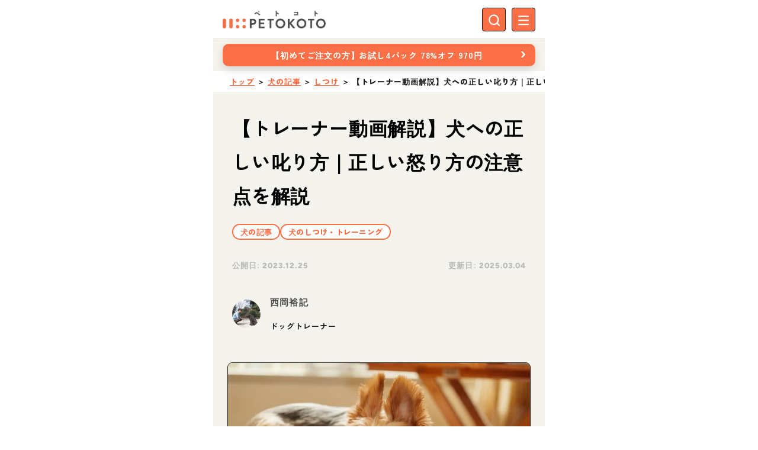

--- FILE ---
content_type: text/html;charset=utf-8
request_url: https://petokoto.com/articles/1955
body_size: 184938
content:
<!DOCTYPE html><html  lang="ja" data-capo=""><head><meta charset="utf-8">
<meta name="viewport" content="width=device-width, initial-scale=1">
<title>【トレーナー動画解説】犬への正しい叱り方｜正しい怒り方の注意点を解説 | ペトコト（PETOKOTO）</title>
<script src="https://use.typekit.net/qpi7mdj.js" async defer></script>
<script src="//aml.valuecommerce.com/vcdal.js" type="text/javascript" async></script>
<style id="vuetify-theme-stylesheet">:root {
      --v-theme-background: 255,255,255;
      --v-theme-background-overlay-multiplier: 1;
      --v-theme-surface: 255,255,255;
      --v-theme-surface-overlay-multiplier: 1;
      --v-theme-surface-bright: 255,255,255;
      --v-theme-surface-bright-overlay-multiplier: 1;
      --v-theme-surface-light: 238,238,238;
      --v-theme-surface-light-overlay-multiplier: 1;
      --v-theme-surface-variant: 66,66,66;
      --v-theme-surface-variant-overlay-multiplier: 2;
      --v-theme-on-surface-variant: 238,238,238;
      --v-theme-primary: 24,103,192;
      --v-theme-primary-overlay-multiplier: 2;
      --v-theme-primary-darken-1: 31,85,146;
      --v-theme-primary-darken-1-overlay-multiplier: 2;
      --v-theme-secondary: 72,169,166;
      --v-theme-secondary-overlay-multiplier: 1;
      --v-theme-secondary-darken-1: 1,135,134;
      --v-theme-secondary-darken-1-overlay-multiplier: 1;
      --v-theme-error: 216,77,98;
      --v-theme-error-overlay-multiplier: 1;
      --v-theme-info: 33,150,243;
      --v-theme-info-overlay-multiplier: 1;
      --v-theme-success: 76,175,80;
      --v-theme-success-overlay-multiplier: 1;
      --v-theme-warning: 251,140,0;
      --v-theme-warning-overlay-multiplier: 1;
      --v-theme-inactive-greige: 189,189,189;
      --v-theme-inactive-greige-overlay-multiplier: 1;
      --v-theme-border-greige: 168,163,160;
      --v-theme-border-greige-overlay-multiplier: 1;
      --v-theme-p-orange: 250,111,69;
      --v-theme-p-orange-overlay-multiplier: 1;
      --v-theme-p-red: 199,66,62;
      --v-theme-p-red-overlay-multiplier: 2;
      --v-theme-p-brown: 166,118,73;
      --v-theme-p-brown-overlay-multiplier: 1;
      --v-theme-p-yellow: 226,173,88;
      --v-theme-p-yellow-overlay-multiplier: 1;
      --v-theme-p-green: 107,136,83;
      --v-theme-p-green-overlay-multiplier: 1;
      --v-theme-p-blue: 66,134,160;
      --v-theme-p-blue-overlay-multiplier: 1;
      --v-theme-p-beige: 232,225,215;
      --v-theme-p-beige-overlay-multiplier: 1;
      --v-theme-p-black: 78,77,77;
      --v-theme-p-black-overlay-multiplier: 2;
      --v-theme-p-greige-lighten-5: 215,211,206;
      --v-theme-p-greige-lighten-5-overlay-multiplier: 1;
      --v-theme-p-beige-lighten-6: 244,243,238;
      --v-theme-p-beige-lighten-6-overlay-multiplier: 1;
      --v-theme-p-black-lighten-6: 184,184,184;
      --v-theme-p-black-lighten-6-overlay-multiplier: 1;
      --v-theme-on-background: 0,0,0;
      --v-theme-on-surface: 0,0,0;
      --v-theme-on-surface-bright: 0,0,0;
      --v-theme-on-surface-light: 0,0,0;
      --v-theme-on-primary: 255,255,255;
      --v-theme-on-primary-darken-1: 255,255,255;
      --v-theme-on-secondary: 255,255,255;
      --v-theme-on-secondary-darken-1: 255,255,255;
      --v-theme-on-error: 255,255,255;
      --v-theme-on-info: 255,255,255;
      --v-theme-on-success: 255,255,255;
      --v-theme-on-warning: 255,255,255;
      --v-theme-on-inactive-greige: 0,0,0;
      --v-theme-on-border-greige: 255,255,255;
      --v-theme-on-p-orange: 255,255,255;
      --v-theme-on-p-red: 255,255,255;
      --v-theme-on-p-brown: 255,255,255;
      --v-theme-on-p-yellow: 0,0,0;
      --v-theme-on-p-green: 255,255,255;
      --v-theme-on-p-blue: 255,255,255;
      --v-theme-on-p-beige: 0,0,0;
      --v-theme-on-p-black: 255,255,255;
      --v-theme-on-p-greige-lighten-5: 0,0,0;
      --v-theme-on-p-beige-lighten-6: 0,0,0;
      --v-theme-on-p-black-lighten-6: 0,0,0;
      --v-border-color: 0, 0, 0;
      --v-border-opacity: 0.12;
      --v-high-emphasis-opacity: 0.87;
      --v-medium-emphasis-opacity: 0.6;
      --v-disabled-opacity: 0.38;
      --v-idle-opacity: 0.04;
      --v-hover-opacity: 0.04;
      --v-focus-opacity: 0.12;
      --v-selected-opacity: 0.08;
      --v-activated-opacity: 0.12;
      --v-pressed-opacity: 0.12;
      --v-dragged-opacity: 0.08;
      --v-theme-kbd: 33, 37, 41;
      --v-theme-on-kbd: 255, 255, 255;
      --v-theme-code: 245, 245, 245;
      --v-theme-on-code: 0, 0, 0;
    }
    .v-theme--light {
      color-scheme: normal;
      --v-theme-background: 255,255,255;
      --v-theme-background-overlay-multiplier: 1;
      --v-theme-surface: 255,255,255;
      --v-theme-surface-overlay-multiplier: 1;
      --v-theme-surface-bright: 255,255,255;
      --v-theme-surface-bright-overlay-multiplier: 1;
      --v-theme-surface-light: 238,238,238;
      --v-theme-surface-light-overlay-multiplier: 1;
      --v-theme-surface-variant: 66,66,66;
      --v-theme-surface-variant-overlay-multiplier: 2;
      --v-theme-on-surface-variant: 238,238,238;
      --v-theme-primary: 24,103,192;
      --v-theme-primary-overlay-multiplier: 2;
      --v-theme-primary-darken-1: 31,85,146;
      --v-theme-primary-darken-1-overlay-multiplier: 2;
      --v-theme-secondary: 72,169,166;
      --v-theme-secondary-overlay-multiplier: 1;
      --v-theme-secondary-darken-1: 1,135,134;
      --v-theme-secondary-darken-1-overlay-multiplier: 1;
      --v-theme-error: 176,0,32;
      --v-theme-error-overlay-multiplier: 2;
      --v-theme-info: 33,150,243;
      --v-theme-info-overlay-multiplier: 1;
      --v-theme-success: 76,175,80;
      --v-theme-success-overlay-multiplier: 1;
      --v-theme-warning: 251,140,0;
      --v-theme-warning-overlay-multiplier: 1;
      --v-theme-on-background: 0,0,0;
      --v-theme-on-surface: 0,0,0;
      --v-theme-on-surface-bright: 0,0,0;
      --v-theme-on-surface-light: 0,0,0;
      --v-theme-on-primary: 255,255,255;
      --v-theme-on-primary-darken-1: 255,255,255;
      --v-theme-on-secondary: 255,255,255;
      --v-theme-on-secondary-darken-1: 255,255,255;
      --v-theme-on-error: 255,255,255;
      --v-theme-on-info: 255,255,255;
      --v-theme-on-success: 255,255,255;
      --v-theme-on-warning: 255,255,255;
      --v-border-color: 0, 0, 0;
      --v-border-opacity: 0.12;
      --v-high-emphasis-opacity: 0.87;
      --v-medium-emphasis-opacity: 0.6;
      --v-disabled-opacity: 0.38;
      --v-idle-opacity: 0.04;
      --v-hover-opacity: 0.04;
      --v-focus-opacity: 0.12;
      --v-selected-opacity: 0.08;
      --v-activated-opacity: 0.12;
      --v-pressed-opacity: 0.12;
      --v-dragged-opacity: 0.08;
      --v-theme-kbd: 33, 37, 41;
      --v-theme-on-kbd: 255, 255, 255;
      --v-theme-code: 245, 245, 245;
      --v-theme-on-code: 0, 0, 0;
    }
    .v-theme--dark {
      color-scheme: dark;
      --v-theme-background: 18,18,18;
      --v-theme-background-overlay-multiplier: 1;
      --v-theme-surface: 33,33,33;
      --v-theme-surface-overlay-multiplier: 1;
      --v-theme-surface-bright: 204,191,214;
      --v-theme-surface-bright-overlay-multiplier: 2;
      --v-theme-surface-light: 66,66,66;
      --v-theme-surface-light-overlay-multiplier: 1;
      --v-theme-surface-variant: 163,163,163;
      --v-theme-surface-variant-overlay-multiplier: 2;
      --v-theme-on-surface-variant: 66,66,66;
      --v-theme-primary: 33,150,243;
      --v-theme-primary-overlay-multiplier: 2;
      --v-theme-primary-darken-1: 39,124,193;
      --v-theme-primary-darken-1-overlay-multiplier: 2;
      --v-theme-secondary: 84,182,178;
      --v-theme-secondary-overlay-multiplier: 2;
      --v-theme-secondary-darken-1: 72,169,166;
      --v-theme-secondary-darken-1-overlay-multiplier: 2;
      --v-theme-error: 207,102,121;
      --v-theme-error-overlay-multiplier: 2;
      --v-theme-info: 33,150,243;
      --v-theme-info-overlay-multiplier: 2;
      --v-theme-success: 76,175,80;
      --v-theme-success-overlay-multiplier: 2;
      --v-theme-warning: 251,140,0;
      --v-theme-warning-overlay-multiplier: 2;
      --v-theme-on-background: 255,255,255;
      --v-theme-on-surface: 255,255,255;
      --v-theme-on-surface-bright: 0,0,0;
      --v-theme-on-surface-light: 255,255,255;
      --v-theme-on-primary: 255,255,255;
      --v-theme-on-primary-darken-1: 255,255,255;
      --v-theme-on-secondary: 255,255,255;
      --v-theme-on-secondary-darken-1: 255,255,255;
      --v-theme-on-error: 255,255,255;
      --v-theme-on-info: 255,255,255;
      --v-theme-on-success: 255,255,255;
      --v-theme-on-warning: 255,255,255;
      --v-border-color: 255, 255, 255;
      --v-border-opacity: 0.12;
      --v-high-emphasis-opacity: 1;
      --v-medium-emphasis-opacity: 0.7;
      --v-disabled-opacity: 0.5;
      --v-idle-opacity: 0.1;
      --v-hover-opacity: 0.04;
      --v-focus-opacity: 0.12;
      --v-selected-opacity: 0.08;
      --v-activated-opacity: 0.12;
      --v-pressed-opacity: 0.16;
      --v-dragged-opacity: 0.08;
      --v-theme-kbd: 33, 37, 41;
      --v-theme-on-kbd: 255, 255, 255;
      --v-theme-code: 52, 52, 52;
      --v-theme-on-code: 204, 204, 204;
    }
    .v-theme--petokoto {
      color-scheme: normal;
      --v-theme-background: 255,255,255;
      --v-theme-background-overlay-multiplier: 1;
      --v-theme-surface: 255,255,255;
      --v-theme-surface-overlay-multiplier: 1;
      --v-theme-surface-bright: 255,255,255;
      --v-theme-surface-bright-overlay-multiplier: 1;
      --v-theme-surface-light: 238,238,238;
      --v-theme-surface-light-overlay-multiplier: 1;
      --v-theme-surface-variant: 66,66,66;
      --v-theme-surface-variant-overlay-multiplier: 2;
      --v-theme-on-surface-variant: 238,238,238;
      --v-theme-primary: 24,103,192;
      --v-theme-primary-overlay-multiplier: 2;
      --v-theme-primary-darken-1: 31,85,146;
      --v-theme-primary-darken-1-overlay-multiplier: 2;
      --v-theme-secondary: 72,169,166;
      --v-theme-secondary-overlay-multiplier: 1;
      --v-theme-secondary-darken-1: 1,135,134;
      --v-theme-secondary-darken-1-overlay-multiplier: 1;
      --v-theme-error: 216,77,98;
      --v-theme-error-overlay-multiplier: 1;
      --v-theme-info: 33,150,243;
      --v-theme-info-overlay-multiplier: 1;
      --v-theme-success: 76,175,80;
      --v-theme-success-overlay-multiplier: 1;
      --v-theme-warning: 251,140,0;
      --v-theme-warning-overlay-multiplier: 1;
      --v-theme-inactive-greige: 189,189,189;
      --v-theme-inactive-greige-overlay-multiplier: 1;
      --v-theme-border-greige: 168,163,160;
      --v-theme-border-greige-overlay-multiplier: 1;
      --v-theme-p-orange: 250,111,69;
      --v-theme-p-orange-overlay-multiplier: 1;
      --v-theme-p-red: 199,66,62;
      --v-theme-p-red-overlay-multiplier: 2;
      --v-theme-p-brown: 166,118,73;
      --v-theme-p-brown-overlay-multiplier: 1;
      --v-theme-p-yellow: 226,173,88;
      --v-theme-p-yellow-overlay-multiplier: 1;
      --v-theme-p-green: 107,136,83;
      --v-theme-p-green-overlay-multiplier: 1;
      --v-theme-p-blue: 66,134,160;
      --v-theme-p-blue-overlay-multiplier: 1;
      --v-theme-p-beige: 232,225,215;
      --v-theme-p-beige-overlay-multiplier: 1;
      --v-theme-p-black: 78,77,77;
      --v-theme-p-black-overlay-multiplier: 2;
      --v-theme-p-greige-lighten-5: 215,211,206;
      --v-theme-p-greige-lighten-5-overlay-multiplier: 1;
      --v-theme-p-beige-lighten-6: 244,243,238;
      --v-theme-p-beige-lighten-6-overlay-multiplier: 1;
      --v-theme-p-black-lighten-6: 184,184,184;
      --v-theme-p-black-lighten-6-overlay-multiplier: 1;
      --v-theme-on-background: 0,0,0;
      --v-theme-on-surface: 0,0,0;
      --v-theme-on-surface-bright: 0,0,0;
      --v-theme-on-surface-light: 0,0,0;
      --v-theme-on-primary: 255,255,255;
      --v-theme-on-primary-darken-1: 255,255,255;
      --v-theme-on-secondary: 255,255,255;
      --v-theme-on-secondary-darken-1: 255,255,255;
      --v-theme-on-error: 255,255,255;
      --v-theme-on-info: 255,255,255;
      --v-theme-on-success: 255,255,255;
      --v-theme-on-warning: 255,255,255;
      --v-theme-on-inactive-greige: 0,0,0;
      --v-theme-on-border-greige: 255,255,255;
      --v-theme-on-p-orange: 255,255,255;
      --v-theme-on-p-red: 255,255,255;
      --v-theme-on-p-brown: 255,255,255;
      --v-theme-on-p-yellow: 0,0,0;
      --v-theme-on-p-green: 255,255,255;
      --v-theme-on-p-blue: 255,255,255;
      --v-theme-on-p-beige: 0,0,0;
      --v-theme-on-p-black: 255,255,255;
      --v-theme-on-p-greige-lighten-5: 0,0,0;
      --v-theme-on-p-beige-lighten-6: 0,0,0;
      --v-theme-on-p-black-lighten-6: 0,0,0;
      --v-border-color: 0, 0, 0;
      --v-border-opacity: 0.12;
      --v-high-emphasis-opacity: 0.87;
      --v-medium-emphasis-opacity: 0.6;
      --v-disabled-opacity: 0.38;
      --v-idle-opacity: 0.04;
      --v-hover-opacity: 0.04;
      --v-focus-opacity: 0.12;
      --v-selected-opacity: 0.08;
      --v-activated-opacity: 0.12;
      --v-pressed-opacity: 0.12;
      --v-dragged-opacity: 0.08;
      --v-theme-kbd: 33, 37, 41;
      --v-theme-on-kbd: 255, 255, 255;
      --v-theme-code: 245, 245, 245;
      --v-theme-on-code: 0, 0, 0;
    }
    .bg-background {
      --v-theme-overlay-multiplier: var(--v-theme-background-overlay-multiplier);
      background-color: rgb(var(--v-theme-background)) !important;
      color: rgb(var(--v-theme-on-background)) !important;
    }
    .bg-surface {
      --v-theme-overlay-multiplier: var(--v-theme-surface-overlay-multiplier);
      background-color: rgb(var(--v-theme-surface)) !important;
      color: rgb(var(--v-theme-on-surface)) !important;
    }
    .bg-surface-bright {
      --v-theme-overlay-multiplier: var(--v-theme-surface-bright-overlay-multiplier);
      background-color: rgb(var(--v-theme-surface-bright)) !important;
      color: rgb(var(--v-theme-on-surface-bright)) !important;
    }
    .bg-surface-light {
      --v-theme-overlay-multiplier: var(--v-theme-surface-light-overlay-multiplier);
      background-color: rgb(var(--v-theme-surface-light)) !important;
      color: rgb(var(--v-theme-on-surface-light)) !important;
    }
    .bg-surface-variant {
      --v-theme-overlay-multiplier: var(--v-theme-surface-variant-overlay-multiplier);
      background-color: rgb(var(--v-theme-surface-variant)) !important;
      color: rgb(var(--v-theme-on-surface-variant)) !important;
    }
    .bg-primary {
      --v-theme-overlay-multiplier: var(--v-theme-primary-overlay-multiplier);
      background-color: rgb(var(--v-theme-primary)) !important;
      color: rgb(var(--v-theme-on-primary)) !important;
    }
    .bg-primary-darken-1 {
      --v-theme-overlay-multiplier: var(--v-theme-primary-darken-1-overlay-multiplier);
      background-color: rgb(var(--v-theme-primary-darken-1)) !important;
      color: rgb(var(--v-theme-on-primary-darken-1)) !important;
    }
    .bg-secondary {
      --v-theme-overlay-multiplier: var(--v-theme-secondary-overlay-multiplier);
      background-color: rgb(var(--v-theme-secondary)) !important;
      color: rgb(var(--v-theme-on-secondary)) !important;
    }
    .bg-secondary-darken-1 {
      --v-theme-overlay-multiplier: var(--v-theme-secondary-darken-1-overlay-multiplier);
      background-color: rgb(var(--v-theme-secondary-darken-1)) !important;
      color: rgb(var(--v-theme-on-secondary-darken-1)) !important;
    }
    .bg-error {
      --v-theme-overlay-multiplier: var(--v-theme-error-overlay-multiplier);
      background-color: rgb(var(--v-theme-error)) !important;
      color: rgb(var(--v-theme-on-error)) !important;
    }
    .bg-info {
      --v-theme-overlay-multiplier: var(--v-theme-info-overlay-multiplier);
      background-color: rgb(var(--v-theme-info)) !important;
      color: rgb(var(--v-theme-on-info)) !important;
    }
    .bg-success {
      --v-theme-overlay-multiplier: var(--v-theme-success-overlay-multiplier);
      background-color: rgb(var(--v-theme-success)) !important;
      color: rgb(var(--v-theme-on-success)) !important;
    }
    .bg-warning {
      --v-theme-overlay-multiplier: var(--v-theme-warning-overlay-multiplier);
      background-color: rgb(var(--v-theme-warning)) !important;
      color: rgb(var(--v-theme-on-warning)) !important;
    }
    .bg-inactive-greige {
      --v-theme-overlay-multiplier: var(--v-theme-inactive-greige-overlay-multiplier);
      background-color: rgb(var(--v-theme-inactive-greige)) !important;
      color: rgb(var(--v-theme-on-inactive-greige)) !important;
    }
    .bg-border-greige {
      --v-theme-overlay-multiplier: var(--v-theme-border-greige-overlay-multiplier);
      background-color: rgb(var(--v-theme-border-greige)) !important;
      color: rgb(var(--v-theme-on-border-greige)) !important;
    }
    .bg-p-orange {
      --v-theme-overlay-multiplier: var(--v-theme-p-orange-overlay-multiplier);
      background-color: rgb(var(--v-theme-p-orange)) !important;
      color: rgb(var(--v-theme-on-p-orange)) !important;
    }
    .bg-p-red {
      --v-theme-overlay-multiplier: var(--v-theme-p-red-overlay-multiplier);
      background-color: rgb(var(--v-theme-p-red)) !important;
      color: rgb(var(--v-theme-on-p-red)) !important;
    }
    .bg-p-brown {
      --v-theme-overlay-multiplier: var(--v-theme-p-brown-overlay-multiplier);
      background-color: rgb(var(--v-theme-p-brown)) !important;
      color: rgb(var(--v-theme-on-p-brown)) !important;
    }
    .bg-p-yellow {
      --v-theme-overlay-multiplier: var(--v-theme-p-yellow-overlay-multiplier);
      background-color: rgb(var(--v-theme-p-yellow)) !important;
      color: rgb(var(--v-theme-on-p-yellow)) !important;
    }
    .bg-p-green {
      --v-theme-overlay-multiplier: var(--v-theme-p-green-overlay-multiplier);
      background-color: rgb(var(--v-theme-p-green)) !important;
      color: rgb(var(--v-theme-on-p-green)) !important;
    }
    .bg-p-blue {
      --v-theme-overlay-multiplier: var(--v-theme-p-blue-overlay-multiplier);
      background-color: rgb(var(--v-theme-p-blue)) !important;
      color: rgb(var(--v-theme-on-p-blue)) !important;
    }
    .bg-p-beige {
      --v-theme-overlay-multiplier: var(--v-theme-p-beige-overlay-multiplier);
      background-color: rgb(var(--v-theme-p-beige)) !important;
      color: rgb(var(--v-theme-on-p-beige)) !important;
    }
    .bg-p-black {
      --v-theme-overlay-multiplier: var(--v-theme-p-black-overlay-multiplier);
      background-color: rgb(var(--v-theme-p-black)) !important;
      color: rgb(var(--v-theme-on-p-black)) !important;
    }
    .bg-p-greige-lighten-5 {
      --v-theme-overlay-multiplier: var(--v-theme-p-greige-lighten-5-overlay-multiplier);
      background-color: rgb(var(--v-theme-p-greige-lighten-5)) !important;
      color: rgb(var(--v-theme-on-p-greige-lighten-5)) !important;
    }
    .bg-p-beige-lighten-6 {
      --v-theme-overlay-multiplier: var(--v-theme-p-beige-lighten-6-overlay-multiplier);
      background-color: rgb(var(--v-theme-p-beige-lighten-6)) !important;
      color: rgb(var(--v-theme-on-p-beige-lighten-6)) !important;
    }
    .bg-p-black-lighten-6 {
      --v-theme-overlay-multiplier: var(--v-theme-p-black-lighten-6-overlay-multiplier);
      background-color: rgb(var(--v-theme-p-black-lighten-6)) !important;
      color: rgb(var(--v-theme-on-p-black-lighten-6)) !important;
    }
    .text-background {
      color: rgb(var(--v-theme-background)) !important;
    }
    .border-background {
      --v-border-color: var(--v-theme-background);
    }
    .text-surface {
      color: rgb(var(--v-theme-surface)) !important;
    }
    .border-surface {
      --v-border-color: var(--v-theme-surface);
    }
    .text-surface-bright {
      color: rgb(var(--v-theme-surface-bright)) !important;
    }
    .border-surface-bright {
      --v-border-color: var(--v-theme-surface-bright);
    }
    .text-surface-light {
      color: rgb(var(--v-theme-surface-light)) !important;
    }
    .border-surface-light {
      --v-border-color: var(--v-theme-surface-light);
    }
    .text-surface-variant {
      color: rgb(var(--v-theme-surface-variant)) !important;
    }
    .border-surface-variant {
      --v-border-color: var(--v-theme-surface-variant);
    }
    .on-surface-variant {
      color: rgb(var(--v-theme-on-surface-variant)) !important;
    }
    .text-primary {
      color: rgb(var(--v-theme-primary)) !important;
    }
    .border-primary {
      --v-border-color: var(--v-theme-primary);
    }
    .text-primary-darken-1 {
      color: rgb(var(--v-theme-primary-darken-1)) !important;
    }
    .border-primary-darken-1 {
      --v-border-color: var(--v-theme-primary-darken-1);
    }
    .text-secondary {
      color: rgb(var(--v-theme-secondary)) !important;
    }
    .border-secondary {
      --v-border-color: var(--v-theme-secondary);
    }
    .text-secondary-darken-1 {
      color: rgb(var(--v-theme-secondary-darken-1)) !important;
    }
    .border-secondary-darken-1 {
      --v-border-color: var(--v-theme-secondary-darken-1);
    }
    .text-error {
      color: rgb(var(--v-theme-error)) !important;
    }
    .border-error {
      --v-border-color: var(--v-theme-error);
    }
    .text-info {
      color: rgb(var(--v-theme-info)) !important;
    }
    .border-info {
      --v-border-color: var(--v-theme-info);
    }
    .text-success {
      color: rgb(var(--v-theme-success)) !important;
    }
    .border-success {
      --v-border-color: var(--v-theme-success);
    }
    .text-warning {
      color: rgb(var(--v-theme-warning)) !important;
    }
    .border-warning {
      --v-border-color: var(--v-theme-warning);
    }
    .on-background {
      color: rgb(var(--v-theme-on-background)) !important;
    }
    .on-surface {
      color: rgb(var(--v-theme-on-surface)) !important;
    }
    .on-surface-bright {
      color: rgb(var(--v-theme-on-surface-bright)) !important;
    }
    .on-surface-light {
      color: rgb(var(--v-theme-on-surface-light)) !important;
    }
    .on-primary {
      color: rgb(var(--v-theme-on-primary)) !important;
    }
    .on-primary-darken-1 {
      color: rgb(var(--v-theme-on-primary-darken-1)) !important;
    }
    .on-secondary {
      color: rgb(var(--v-theme-on-secondary)) !important;
    }
    .on-secondary-darken-1 {
      color: rgb(var(--v-theme-on-secondary-darken-1)) !important;
    }
    .on-error {
      color: rgb(var(--v-theme-on-error)) !important;
    }
    .on-info {
      color: rgb(var(--v-theme-on-info)) !important;
    }
    .on-success {
      color: rgb(var(--v-theme-on-success)) !important;
    }
    .on-warning {
      color: rgb(var(--v-theme-on-warning)) !important;
    }
    .text-inactive-greige {
      color: rgb(var(--v-theme-inactive-greige)) !important;
    }
    .border-inactive-greige {
      --v-border-color: var(--v-theme-inactive-greige);
    }
    .text-border-greige {
      color: rgb(var(--v-theme-border-greige)) !important;
    }
    .border-border-greige {
      --v-border-color: var(--v-theme-border-greige);
    }
    .text-p-orange {
      color: rgb(var(--v-theme-p-orange)) !important;
    }
    .border-p-orange {
      --v-border-color: var(--v-theme-p-orange);
    }
    .text-p-red {
      color: rgb(var(--v-theme-p-red)) !important;
    }
    .border-p-red {
      --v-border-color: var(--v-theme-p-red);
    }
    .text-p-brown {
      color: rgb(var(--v-theme-p-brown)) !important;
    }
    .border-p-brown {
      --v-border-color: var(--v-theme-p-brown);
    }
    .text-p-yellow {
      color: rgb(var(--v-theme-p-yellow)) !important;
    }
    .border-p-yellow {
      --v-border-color: var(--v-theme-p-yellow);
    }
    .text-p-green {
      color: rgb(var(--v-theme-p-green)) !important;
    }
    .border-p-green {
      --v-border-color: var(--v-theme-p-green);
    }
    .text-p-blue {
      color: rgb(var(--v-theme-p-blue)) !important;
    }
    .border-p-blue {
      --v-border-color: var(--v-theme-p-blue);
    }
    .text-p-beige {
      color: rgb(var(--v-theme-p-beige)) !important;
    }
    .border-p-beige {
      --v-border-color: var(--v-theme-p-beige);
    }
    .text-p-black {
      color: rgb(var(--v-theme-p-black)) !important;
    }
    .border-p-black {
      --v-border-color: var(--v-theme-p-black);
    }
    .text-p-greige-lighten-5 {
      color: rgb(var(--v-theme-p-greige-lighten-5)) !important;
    }
    .border-p-greige-lighten-5 {
      --v-border-color: var(--v-theme-p-greige-lighten-5);
    }
    .text-p-beige-lighten-6 {
      color: rgb(var(--v-theme-p-beige-lighten-6)) !important;
    }
    .border-p-beige-lighten-6 {
      --v-border-color: var(--v-theme-p-beige-lighten-6);
    }
    .text-p-black-lighten-6 {
      color: rgb(var(--v-theme-p-black-lighten-6)) !important;
    }
    .border-p-black-lighten-6 {
      --v-border-color: var(--v-theme-p-black-lighten-6);
    }
    .on-inactive-greige {
      color: rgb(var(--v-theme-on-inactive-greige)) !important;
    }
    .on-border-greige {
      color: rgb(var(--v-theme-on-border-greige)) !important;
    }
    .on-p-orange {
      color: rgb(var(--v-theme-on-p-orange)) !important;
    }
    .on-p-red {
      color: rgb(var(--v-theme-on-p-red)) !important;
    }
    .on-p-brown {
      color: rgb(var(--v-theme-on-p-brown)) !important;
    }
    .on-p-yellow {
      color: rgb(var(--v-theme-on-p-yellow)) !important;
    }
    .on-p-green {
      color: rgb(var(--v-theme-on-p-green)) !important;
    }
    .on-p-blue {
      color: rgb(var(--v-theme-on-p-blue)) !important;
    }
    .on-p-beige {
      color: rgb(var(--v-theme-on-p-beige)) !important;
    }
    .on-p-black {
      color: rgb(var(--v-theme-on-p-black)) !important;
    }
    .on-p-greige-lighten-5 {
      color: rgb(var(--v-theme-on-p-greige-lighten-5)) !important;
    }
    .on-p-beige-lighten-6 {
      color: rgb(var(--v-theme-on-p-beige-lighten-6)) !important;
    }
    .on-p-black-lighten-6 {
      color: rgb(var(--v-theme-on-p-black-lighten-6)) !important;
    }
</style>
<link rel="stylesheet" href="/_nuxt/entry.DYZCbPRM.css">
<link rel="stylesheet" href="/_nuxt/default.BMIGCm1w.css">
<link rel="stylesheet" href="/_nuxt/omusubi.DxIDcVKP.css">
<link rel="stylesheet" href="/_nuxt/VAvatar.DGFeoIRn.css">
<link rel="stylesheet" href="/_nuxt/index.BQim4ag6.css">
<link rel="stylesheet" href="/_nuxt/ProductSwiper.BhwTK0FD.css">
<link rel="stylesheet" href="/_nuxt/article.QrFLQ5Dw.css">
<link rel="stylesheet" href="/_nuxt/index-dh7iM10N.-HxCsrdJ.css">
<link rel="stylesheet" href="/_nuxt/composable.IoNyxWhV.css">
<link rel="stylesheet" href="/_nuxt/VBreadcrumbs.FWYv-Jey.css">
<link rel="preload" as="image" href="https://img.petokoto.com/media/2020/04/20200429_inushikarikata_yh_top.jpg">
<link rel="modulepreload" as="script" crossorigin href="/_nuxt/BEnqBr7X.js">
<link rel="modulepreload" as="script" crossorigin href="/_nuxt/DgrycGri.js">
<link rel="modulepreload" as="script" crossorigin href="/_nuxt/BlZ9LIXR.js">
<link rel="modulepreload" as="script" crossorigin href="/_nuxt/CCuZp15P.js">
<link rel="modulepreload" as="script" crossorigin href="/_nuxt/Bfce4_pV.js">
<link rel="modulepreload" as="script" crossorigin href="/_nuxt/DXQD8Unx.js">
<link rel="modulepreload" as="script" crossorigin href="/_nuxt/D2NrxnxI.js">
<link rel="modulepreload" as="script" crossorigin href="/_nuxt/B0YHeXuC.js">
<link rel="modulepreload" as="script" crossorigin href="/_nuxt/BeOUSopc.js">
<link rel="modulepreload" as="script" crossorigin href="/_nuxt/BlXm_emt.js">
<link rel="modulepreload" as="script" crossorigin href="/_nuxt/DfDI8Q_J.js">
<link rel="modulepreload" as="script" crossorigin href="/_nuxt/CB8ySCtL.js">
<link rel="modulepreload" as="script" crossorigin href="/_nuxt/9IEdVvov.js">
<link rel="modulepreload" as="script" crossorigin href="/_nuxt/oXDoEi85.js">
<script defer crossorigin="anonymous" src="//pagead2.googlesyndication.com/pagead/js/adsbygoogle.js?client=ca-pub-8620425454044180" data-hid="6f4c83b"></script>
<link rel="prefetch" as="script" crossorigin href="/_nuxt/BvWEwIQc.js">
<link rel="prefetch" as="script" crossorigin href="/_nuxt/B3QE7dA0.js">
<link rel="prefetch" as="script" crossorigin href="/_nuxt/CBtqQ4L1.js">
<link rel="prefetch" as="script" crossorigin href="/_nuxt/f9yVsgv9.js">
<link rel="prefetch" as="script" crossorigin href="/_nuxt/CN2IA_B8.js">
<meta name="theme-color" content="#f4f3ee">
<meta property="og:site_name" content="ペトコト（PETOKOTO）">
<meta property="og:type" content="article">
<meta property="fb:app_id" content="697462293717162">
<meta name="twitter:card" content="summary_large_image">
<meta name="twitter:site" content="@petokoto_news">
<meta name="msapplication-TileColor" content="#fa6f45">
<meta name="msapplication-TileImage" content="https://img.petokoto.com/assets/favicon-144.png">
<link rel="apple-touch-icon" sizes="180x180" href="https://img.petokoto.com/assets/apple-touch-icon-v2.png">
<link rel="icon" type="image/x-icon" href="https://img.petokoto.com/assets/favicon-v2.ico">
<link rel="icon" sizes="32x32" type="image/png" href="https://img.petokoto.com/assets/favicon-v2-32x32.png">
<link rel="icon" sizes="16x16" type="image/png" href="https://img.petokoto.com/assets/favicon-v2-16x16.png">
<link rel="mask-icon" color="#fa6f45" href="https://img.petokoto.com/assets/safari-pinned-tab.svg">
<script type="text/javascript" data-hid="7b71e1f">window._camach_line_ac = [];_camach_line_ac.push(["setAccount", "R5S9JfnNWmuDL2WNAYXUqu;false;LNYHSubwpAQmMEfiSbsgNz"]);var _protocol = (("https:" == document.location.protocol) ? "https://" : "http://"); (function() {var atag = document.createElement("script");atag.type = "text/javascript"; atag.async = true;atag.src = _protocol + "api.line.poti-poti.io/js/camach.popup.js?v=20241030";var s = document.getElementsByTagName("script")[0];s.parentNode.insertBefore(atag, s);})();</script>
<script data-hid="bc50e5a">if (!window.__abg_called){ (window.adsbygoogle = window.adsbygoogle || []); adsbygoogle.pauseAdRequests=0;
      adsbygoogle.push({
        google_ad_client: "ca-pub-8620425454044180",
        overlays: {bottom: false},
        
      }); window.__abg_called = true;}</script>
<meta name="description" content="犬のしつけ、正しくできていますか？犬に「イケナイ」と教えるときに大切なことは「怒る」ことではなく「叱る」ことです。叱り方にもさまざまな方法があり、犬種や性格、状況によっても異なります。マズルや首を掴んだり、怒鳴る、叩くなどは絶対にやってはいけません。方法を間違えると、逆上した犬に噛まれたり、恐怖でお漏らししてしまうこともあります。今回は、ドッグトレーナーの西岡が、犬の正しい叱り方について解説します。">
<meta property="og:url" content="https://petokoto.com/articles/1955">
<meta property="og:title" content="【トレーナー動画解説】犬への正しい叱り方｜正しい怒り方の注意点を解説 | ペトコト（PETOKOTO）">
<meta property="og:description" content="犬のしつけ、正しくできていますか？犬に「イケナイ」と教えるときに大切なことは「怒る」ことではなく「叱る」ことです。叱り方にもさまざまな方法があり、犬種や性格、状況によっても異なります。マズルや首を掴んだり、怒鳴る、叩くなどは絶対にやってはいけません。方法を間違えると、逆上した犬に噛まれたり、恐怖でお漏らししてしまうこともあります。今回は、ドッグトレーナーの西岡が、犬の正しい叱り方について解説します。">
<meta property="og:image" content="https://img.petokoto.com/media/2020/04/20200429_inushikarikata_yh_top.jpg">
<meta name="description" content="犬のしつけ、正しくできていますか？犬に「イケナイ」と教えるときに大切なことは「怒る」ことではなく「叱る」ことです。叱り方にもさまざまな方法があり、犬種や性格、状況によっても異なります。マズルや首を掴んだり、怒鳴る、叩くなどは絶対にやってはいけません。方法を間違えると、逆上した犬に噛まれたり、恐怖でお漏らししてしまうこともあります。今回は、ドッグトレーナーの西岡が、犬の正しい叱り方について解説します。">
<meta name="twitter:description" content="犬のしつけ、正しくできていますか？犬に「イケナイ」と教えるときに大切なことは「怒る」ことではなく「叱る」ことです。叱り方にもさまざまな方法があり、犬種や性格、状況によっても異なります。マズルや首を掴んだり、怒鳴る、叩くなどは絶対にやってはいけません。方法を間違えると、逆上した犬に噛まれたり、恐怖でお漏らししてしまうこともあります。今回は、ドッグトレーナーの西岡が、犬の正しい叱り方について解説します。">
<meta name="category" content="犬のしつけ・トレーニング">
<meta name="author" content="西岡裕記">
<meta name="pubdate" content="1703509800000">
<link rel="alternate" type="application/rss+xml" title="【トレーナー動画解説】犬への正しい叱り方｜正しい怒り方の注意点を解説 | ペトコト（PETOKOTO）" href="/sitemap/news.php" data-hid="532a714">
<link rel="canonical" href="https://petokoto.com/articles/1955">
<script type="text/javascript">var vc_pid = "891770837";</script>
<script type="application/ld+json">[{"@context":"https://schema.org","@type":"Article","headline":"【トレーナー動画解説】犬への正しい叱り方｜正しい怒り方の注意点を解説","image":["https://img.petokoto.com/media/2020/04/20200429_inushikarikata_yh_top.jpg"],"dateModified":"2025-03-04T00:28:24.594Z","datePublished":"2023-12-25T13:10:00.000Z","author":[{"@type":"Person","name":"西岡裕記","url":"https://petokoto.com/authors/NishiokaYuki"}]},{"@context":"https://schema.org","@type":"BreadcrumbList","itemListElement":[{"@type":"ListItem","position":1,"name":"petokoto.com","item":"https://petokoto.com/"},{"@type":"ListItem","position":2,"name":"犬の記事","item":"https://petokoto.com/dogs"},{"@type":"ListItem","position":3,"name":"しつけ","item":"https://petokoto.com/dogs/dog-trainning"}]}]</script>
<script type="module" src="/_nuxt/BEnqBr7X.js" crossorigin></script></head><body><div id="__nuxt"><div class="v-application v-theme--petokoto v-layout v-layout--full-height v-locale--is-ltr" style=""><div class="v-application__wrap"><!--[--><div class="v-layout" style="z-index:900;position:relative;overflow:hidden;" data-v-a1544277><!--[--><div class="v-application v-theme--petokoto v-layout v-layout--full-height v-locale--is-ltr petokoto" style="" data-v-a1544277><div class="v-application__wrap"><!--[--><main class="v-main" style="--v-layout-left:0px;--v-layout-right:0px;--v-layout-top:0px;--v-layout-bottom:0px;transition:none !important;" data-v-a1544277><!--[--><div class="main-wrapper" data-v-a1544277><div class="column left-column" data-v-a1544277><div class="sticky-inner" data-v-a1544277><div class="mt-8 mb-12" data-v-a1544277 data-v-1b8cf045><h3 class="sidebar-header text-center" data-v-1b8cf045>里親募集中の保護犬猫</h3><div class="mt-4 py-5 mx-auto d-flex justify-space-between flex-column" style="width:320px;height:379px;flex-shrink:0;border-radius:20px;border:1px solid #1A1919;" data-v-1b8cf045><span data-v-1b8cf045></span><a href="https://omusubi-pet.com" target="_blank" rel="noopener noreferrer" class="button-text d-block mx-5 py-4 px-3 text-center cursor-pointer flex-center button-text position-relative" style="max-width:320px;width:280px;height:50px;border-radius:4px;border:1px solid #1A1919;" data-v-1b8cf045><span data-v-1b8cf045>お結びを見る</span><div class="v-responsive v-img v-img--booting" style="height:20px;max-height:20px;max-width:20px;width:20px;position:absolute;top:50%;right:12px;transform:translateY(-50%);" contain data-v-1b8cf045><div class="v-responsive__sizer" style=""></div><!--[--><!--[--><!----><!----><!----><!----><!----><!--]--><!--]--><!----></div></a></div><h3 class="mt-10 text-center sidebar-header" data-v-1b8cf045>ペトコトの取り組み</h3><div class="w-100" data-v-1b8cf045><div class="pt-2 pb-2" style="padding:calc(100vw * 0.03);" data-v-1b8cf045><a href="https://www.eposcard.co.jp/collabo/petokoto/index.html?s=003" target="_blank" data-v-1b8cf045><div class="v-responsive v-img v-img--booting" style="" data-v-1b8cf045><div class="v-responsive__sizer" style="padding-bottom:40%;"></div><!--[--><!--[--><!----><!----><!----><!----><!----><!--]--><!--]--><!----></div></a></div><div class="pt-2 pb-2" style="padding:calc(100vw * 0.03);" data-v-1b8cf045><a href="https://www.petfamilyins.co.jp/agent/petokoto01e/" target="_blank" data-v-1b8cf045><div class="v-responsive v-img v-img--booting rounded-lg" style="" data-v-1b8cf045><div class="v-responsive__sizer" style="padding-bottom:40.05102040816327%;"></div><!--[--><!--[--><!----><!----><!----><!----><!----><!--]--><!--]--><!----></div></a></div><div class="pt-2 pb-2" style="padding:calc(100vw * 0.03);" data-v-1b8cf045><a href="https://www.littlefamily-ssi.com/lp/mirai-01/?utm_medium=petokoto&amp;utm_source=referral&amp;utm_campaign=normal&amp;insAgentNo=littlefamily22" target="_blank" data-v-1b8cf045><div class="v-responsive v-img v-img--booting rounded-lg" style="" data-v-1b8cf045><div class="v-responsive__sizer" style="padding-bottom:40.05102040816327%;"></div><!--[--><!--[--><!----><!----><!----><!----><!----><!--]--><!--]--><!----></div></a></div></div></div></div></div><div class="main-content bg-p-beige-lighten-6 hide-scrollbar" data-v-a1544277><div class="header-wrap" data-v-a1544277 data-v-ba37434f><header style="position:fixed !important;top:0;border-bottom:1px solid #E8E1D7;height:66px;width:100%;max-width:560px;z-index:850;" class="top-position bg-white d-flex align-center" data-v-ba37434f><div class="px-4 app-header-content-wrapper d-flex align-center justify-space-between" data-v-ba37434f><div data-v-ba37434f><a href="/" class="" data-v-ba37434f><div class="v-responsive v-img v-img--booting" style="height:32px;width:174px;" aria-label="PETOKOTO" role="img" contain data-v-ba37434f><div class="v-responsive__sizer" style=""></div><!--[--><!--[--><!----><!----><!----><!----><!----><!--]--><!--]--><!----></div></a></div><div data-v-ba37434f><button type="button" class="v-btn v-btn--flat v-theme--petokoto v-btn--density-default v-btn--size-default v-btn--variant-elevated bg-p-orange pa-2 flex justify-center align-center header-search-button" style="height:40px;min-height:40px;min-width:40px;width:40px;border-radius:4px;border:1px solid  #1A1919;" data-v-ba37434f><!--[--><span class="v-btn__overlay"></span><span class="v-btn__underlay"></span><!--]--><!----><span class="v-btn__content" data-no-activator><!--[--><!--[--><div class="v-responsive v-img v-img--booting bg-p-orange" style="height:24px;width:24px;" contain data-v-ba37434f><div class="v-responsive__sizer" style=""></div><!--[--><!--[--><!----><!----><!----><!----><!----><!--]--><!--]--><!----></div><!--]--><!--]--></span><!----><!----></button><button type="button" class="v-btn v-btn--flat v-theme--petokoto v-btn--density-default v-btn--size-default v-btn--variant-elevated bg-p-orange pa-2 flex justify-center align-center" style="height:40px;min-height:40px;min-width:40px;width:40px;margin-left:10px;border-radius:4px;border:1px solid  #1A1919;" data-v-ba37434f><!--[--><span class="v-btn__overlay"></span><span class="v-btn__underlay"></span><!--]--><!----><span class="v-btn__content" data-no-activator><!--[--><!--[--><div class="v-responsive v-img v-img--booting bg-p-orange" style="height:24px;width:24px;" contain data-v-ba37434f><div class="v-responsive__sizer" style=""></div><!--[--><!--[--><!----><!----><!----><!----><!----><!--]--><!--]--><!----></div><!--]--><!--]--></span><!----><!----></button></div></div></header><!--[--><nav class="v-navigation-drawer v-navigation-drawer--left v-navigation-drawer--temporary v-theme--petokoto v-navigation-drawer--mobile elevation-0 left-drawer bg-p-beige-lighten-6" style="left:0;z-index:804;transform:translateX(-100%);position:absolute;transition:none !important;z-index:880;height:120px !important;margin-top:66px;" data-v-ba37434f app fixed><!----><!----><div class="v-navigation-drawer__content"><!--[--><div class="mt-4 search-nav" style="height:auto;" data-v-ba37434f><form class="v-form mx-auto d-flex" style="width:326px;" novalidate data-v-ba37434f><!--[--><div class="v-input v-input--horizontal v-input--center-affix v-input--density-compact v-theme--petokoto v-locale--is-ltr v-text-field bg-white" style="" data-v-ba37434f><!----><div class="v-input__control"><!--[--><div class="v-field v-field--center-affix v-field--variant-outlined v-theme--petokoto v-locale--is-ltr" style=""><div class="v-field__overlay"></div><div class="v-field__loader"><div class="v-progress-linear v-theme--petokoto v-locale--is-ltr" style="top:0;height:0;--v-progress-linear-height:2px;" role="progressbar" aria-hidden="true" aria-valuemin="0" aria-valuemax="100"><!----><div class="v-progress-linear__background" style="opacity:NaN;"></div><div class="v-progress-linear__buffer" style="opacity:NaN;width:0%;"></div><div class="v-progress-linear__indeterminate"><!--[--><div class="v-progress-linear__indeterminate long" style=""></div><div class="v-progress-linear__indeterminate short" style=""></div><!--]--></div><!----></div></div><!----><div class="v-field__field" data-no-activator><!----><label class="v-label v-field-label" style="" for="input-3"><!----><!--[-->キーワードを入力<!--]--></label><!--[--><!--[--><!----><input value size="1" type="text" id="input-3" aria-describedby="input-3-messages" class="v-field__input"><!----><!--]--><!--]--></div><!----><!----><div class="v-field__outline" style=""><!--[--><div class="v-field__outline__start"></div><div class="v-field__outline__notch"><label class="v-label v-field-label v-field-label--floating" style="" aria-hidden="true" for="input-3"><!----><!--[-->キーワードを入力<!--]--></label></div><div class="v-field__outline__end"></div><!--]--><!----></div></div><!--]--></div><!----><!----></div><button type="button" class="v-btn v-btn--flat v-theme--petokoto v-btn--density-default v-btn--size-default v-btn--variant-elevated bg-p-orange pa-2 flex justify-center align-center" style="height:40px;min-height:36px;min-width:40px;width:40px;margin-left:-1px;border:1px solid #1A1919;border-bottom-left-radius:0;border-top-left-radius:0;" data-v-ba37434f><!--[--><span class="v-btn__overlay"></span><span class="v-btn__underlay"></span><!--]--><!----><span class="v-btn__content" data-no-activator><!--[--><!--[--><div class="v-responsive v-img v-img--booting bg-p-orange" style="height:20px;width:20px;" contain data-v-ba37434f><div class="v-responsive__sizer" style=""></div><!--[--><!--[--><!----><!----><!----><!----><!----><!--]--><!--]--><!----></div><!--]--><!--]--></span><!----><!----></button><!--]--></form><div class="mt-5 flex-center cursor-pointer" data-v-ba37434f><div data-v-ba37434f><div class="v-responsive v-img v-img--booting" style="height:16px;width:16px;" contain data-v-ba37434f><div class="v-responsive__sizer" style=""></div><!--[--><!--[--><!----><!----><!----><!----><!----><!--]--><!--]--><!----></div></div><p class="ml-2 search-drawer-text" data-v-ba37434f>閉じる</p></div></div><!--]--></div><!----></nav><!----><!--]--><!--[--><nav class="v-navigation-drawer v-navigation-drawer--right v-navigation-drawer--temporary v-theme--petokoto v-navigation-drawer--mobile elevation-0 right-drawer bg-p-beige-lighten-6" style="right:0;z-index:804;transform:translateX(100%);position:absolute;transition:none !important;" data-v-ba37434f app><!----><!----><div class="v-navigation-drawer__content"><!--[--><div class="search-nav" data-v-ba37434f><div class="v-list v-theme--petokoto bg-transparent v-list--density-default v-list--one-line mt-15 pa-6" style="" tabindex="0" role="listbox" data-v-ba37434f><!--[--><!--[--><div data-v-ba37434f><div class="right-drawer-header d-flex justify-space-between align-center" style="cursor:pointer;" data-v-ba37434f><p data-v-ba37434f>ショップ</p><div data-v-ba37434f><div class="v-responsive v-img v-img--booting" style="height:14px;width:14px;" data-v-ba37434f><div class="v-responsive__sizer" style=""></div><!--[--><!--[--><!----><!----><!----><!----><!----><!--]--><!--]--><!----></div></div></div><div class="ml-5" data-v-ba37434f data-v-ba37434f><!--[--><!--[--><div class="right-drawer-subgroup" data-v-ba37434f><button type="button" class="right-drawer-subgroup__toggle d-flex justify-space-between align-center" style="font-size:20px;" aria-expanded="false" data-v-ba37434f><span class="subcategory-list__item-text" data-v-ba37434f>犬のごはん・おやつ</span><div data-v-ba37434f><div class="v-responsive v-img v-img--booting" style="height:14px;width:14px;" data-v-ba37434f><div class="v-responsive__sizer" style=""></div><!--[--><!--[--><!----><!----><!----><!----><!----><!--]--><!--]--><!----></div></div></button><div class="ml-5" style="display:none;" data-v-ba37434f data-v-ba37434f><!--[--><!--[--><a href="https://shop.petokoto.com/shop/products" target="_blank" rel="noopener noreferrer" class="d-flex align-center justify-space-between right-drawer-item external-link" data-v-ba37434f><p class="ma-0 subcategory-list__item-text" data-v-ba37434f>すべてのごはん・おやつ</p><div data-v-ba37434f><div class="v-responsive v-img v-img--booting" style="height:16px;width:16px;" data-v-ba37434f><div class="v-responsive__sizer" style=""></div><!--[--><!--[--><!----><!----><!----><!----><!----><!--]--><!--]--><!----></div></div></a><!--]--><!--[--><a href="https://shop.petokoto.com/shop/products#section-fresh" target="_blank" rel="noopener noreferrer" class="d-flex align-center justify-space-between right-drawer-item external-link" data-v-ba37434f><p class="ma-0 subcategory-list__item-text" data-v-ba37434f>冷凍フレッシュ（総合栄養食）</p><div data-v-ba37434f><div class="v-responsive v-img v-img--booting" style="height:16px;width:16px;" data-v-ba37434f><div class="v-responsive__sizer" style=""></div><!--[--><!--[--><!----><!----><!----><!----><!----><!--]--><!--]--><!----></div></div></a><!--]--><!--[--><a href="https://shop.petokoto.com/shop/products#section-wet" target="_blank" rel="noopener noreferrer" class="d-flex align-center justify-space-between right-drawer-item external-link" data-v-ba37434f><p class="ma-0 subcategory-list__item-text" data-v-ba37434f>常温ウェット（総合栄養食）</p><div data-v-ba37434f><div class="v-responsive v-img v-img--booting" style="height:16px;width:16px;" data-v-ba37434f><div class="v-responsive__sizer" style=""></div><!--[--><!--[--><!----><!----><!----><!----><!----><!--]--><!--]--><!----></div></div></a><!--]--><!--[--><a href="https://shop.petokoto.com/shop/products#section-vet" target="_blank" rel="noopener noreferrer" class="d-flex align-center justify-space-between right-drawer-item external-link" data-v-ba37434f><p class="ma-0 subcategory-list__item-text" data-v-ba37434f>療法食</p><div data-v-ba37434f><div class="v-responsive v-img v-img--booting" style="height:16px;width:16px;" data-v-ba37434f><div class="v-responsive__sizer" style=""></div><!--[--><!--[--><!----><!----><!----><!----><!----><!--]--><!--]--><!----></div></div></a><!--]--><!--[--><a href="https://shop.petokoto.com/shop/products#section-snack" target="_blank" rel="noopener noreferrer" class="d-flex align-center justify-space-between right-drawer-item external-link" data-v-ba37434f><p class="ma-0 subcategory-list__item-text" data-v-ba37434f>おやつ</p><div data-v-ba37434f><div class="v-responsive v-img v-img--booting" style="height:16px;width:16px;" data-v-ba37434f><div class="v-responsive__sizer" style=""></div><!--[--><!--[--><!----><!----><!----><!----><!----><!--]--><!--]--><!----></div></div></a><!--]--><!--]--></div></div><!--]--><!--]--></div></div><div data-v-ba37434f><div class="right-drawer-header d-flex justify-space-between align-center" style="cursor:pointer;" data-v-ba37434f><p data-v-ba37434f>メディア</p><div data-v-ba37434f><div class="v-responsive v-img v-img--booting" style="height:14px;width:14px;" data-v-ba37434f><div class="v-responsive__sizer" style=""></div><!--[--><!--[--><!----><!----><!----><!----><!----><!--]--><!--]--><!----></div></div></div><div class="ml-5" data-v-ba37434f data-v-ba37434f><!--[--><!--[--><div class="right-drawer-subgroup" data-v-ba37434f><button type="button" class="right-drawer-subgroup__toggle d-flex justify-space-between align-center" style="font-size:20px;" aria-expanded="false" data-v-ba37434f><span class="subcategory-list__item-text" data-v-ba37434f>犬の記事</span><div data-v-ba37434f><div class="v-responsive v-img v-img--booting" style="height:14px;width:14px;" data-v-ba37434f><div class="v-responsive__sizer" style=""></div><!--[--><!--[--><!----><!----><!----><!----><!----><!--]--><!--]--><!----></div></div></button><div class="ml-5" style="display:none;" data-v-ba37434f data-v-ba37434f><!--[--><!--[--><a href="/dogs" class="" data-v-ba37434f><div class="d-flex align-center justify-space-between right-drawer-item" data-v-ba37434f><p class="ma-0 subcategory-list__item-text" data-v-ba37434f>すべての記事</p><div data-v-ba37434f><div class="v-responsive v-img v-img--booting" style="height:16px;width:16px;" data-v-ba37434f><div class="v-responsive__sizer" style=""></div><!--[--><!--[--><!----><!----><!----><!----><!----><!--]--><!--]--><!----></div></div></div></a><!--]--><!--[--><a href="/dogs/dog-interior" class="" data-v-ba37434f><div class="d-flex align-center justify-space-between right-drawer-item" data-v-ba37434f><p class="ma-0 subcategory-list__item-text" data-v-ba37434f>住まい</p><div data-v-ba37434f><div class="v-responsive v-img v-img--booting" style="height:16px;width:16px;" data-v-ba37434f><div class="v-responsive__sizer" style=""></div><!--[--><!--[--><!----><!----><!----><!----><!----><!--]--><!--]--><!----></div></div></div></a><!--]--><!--[--><a href="/dogs/dog-goods" class="" data-v-ba37434f><div class="d-flex align-center justify-space-between right-drawer-item" data-v-ba37434f><p class="ma-0 subcategory-list__item-text" data-v-ba37434f>グッズ・アイテム</p><div data-v-ba37434f><div class="v-responsive v-img v-img--booting" style="height:16px;width:16px;" data-v-ba37434f><div class="v-responsive__sizer" style=""></div><!--[--><!--[--><!----><!----><!----><!----><!----><!--]--><!--]--><!----></div></div></div></a><!--]--><!--[--><a href="/dogs/gooutwithdogs" class="" data-v-ba37434f><div class="d-flex align-center justify-space-between right-drawer-item" data-v-ba37434f><p class="ma-0 subcategory-list__item-text" data-v-ba37434f>お出かけスポット</p><div data-v-ba37434f><div class="v-responsive v-img v-img--booting" style="height:16px;width:16px;" data-v-ba37434f><div class="v-responsive__sizer" style=""></div><!--[--><!--[--><!----><!----><!----><!----><!----><!--]--><!--]--><!----></div></div></div></a><!--]--><!--[--><a href="/dogs/travel-pets" class="" data-v-ba37434f><div class="d-flex align-center justify-space-between right-drawer-item" data-v-ba37434f><p class="ma-0 subcategory-list__item-text" data-v-ba37434f>ペットと泊まれる宿</p><div data-v-ba37434f><div class="v-responsive v-img v-img--booting" style="height:16px;width:16px;" data-v-ba37434f><div class="v-responsive__sizer" style=""></div><!--[--><!--[--><!----><!----><!----><!----><!----><!--]--><!--]--><!----></div></div></div></a><!--]--><!--[--><a href="/dogs/dogrun" class="" data-v-ba37434f><div class="d-flex align-center justify-space-between right-drawer-item" data-v-ba37434f><p class="ma-0 subcategory-list__item-text" data-v-ba37434f>ドッグラン</p><div data-v-ba37434f><div class="v-responsive v-img v-img--booting" style="height:16px;width:16px;" data-v-ba37434f><div class="v-responsive__sizer" style=""></div><!--[--><!--[--><!----><!----><!----><!----><!----><!--]--><!--]--><!----></div></div></div></a><!--]--><!--[--><a href="/dogs/dogcafe" class="" data-v-ba37434f><div class="d-flex align-center justify-space-between right-drawer-item" data-v-ba37434f><p class="ma-0 subcategory-list__item-text" data-v-ba37434f>ドッグカフェ</p><div data-v-ba37434f><div class="v-responsive v-img v-img--booting" style="height:16px;width:16px;" data-v-ba37434f><div class="v-responsive__sizer" style=""></div><!--[--><!--[--><!----><!----><!----><!----><!----><!--]--><!--]--><!----></div></div></div></a><!--]--><!--[--><a href="/dogs/outdoor" class="" data-v-ba37434f><div class="d-flex align-center justify-space-between right-drawer-item" data-v-ba37434f><p class="ma-0 subcategory-list__item-text" data-v-ba37434f>アウトドア</p><div data-v-ba37434f><div class="v-responsive v-img v-img--booting" style="height:16px;width:16px;" data-v-ba37434f><div class="v-responsive__sizer" style=""></div><!--[--><!--[--><!----><!----><!----><!----><!----><!--]--><!--]--><!----></div></div></div></a><!--]--><!--[--><a href="/dogs/camping" class="" data-v-ba37434f><div class="d-flex align-center justify-space-between right-drawer-item" data-v-ba37434f><p class="ma-0 subcategory-list__item-text" data-v-ba37434f>キャンプ</p><div data-v-ba37434f><div class="v-responsive v-img v-img--booting" style="height:16px;width:16px;" data-v-ba37434f><div class="v-responsive__sizer" style=""></div><!--[--><!--[--><!----><!----><!----><!----><!----><!--]--><!--]--><!----></div></div></div></a><!--]--><!--[--><a href="/dogs/dog-healthcare" class="" data-v-ba37434f><div class="d-flex align-center justify-space-between right-drawer-item" data-v-ba37434f><p class="ma-0 subcategory-list__item-text" data-v-ba37434f>病気</p><div data-v-ba37434f><div class="v-responsive v-img v-img--booting" style="height:16px;width:16px;" data-v-ba37434f><div class="v-responsive__sizer" style=""></div><!--[--><!--[--><!----><!----><!----><!----><!----><!--]--><!--]--><!----></div></div></div></a><!--]--><!--[--><a href="/dogs/dog-trainning" class="" data-v-ba37434f><div class="d-flex align-center justify-space-between right-drawer-item" data-v-ba37434f><p class="ma-0 subcategory-list__item-text" data-v-ba37434f>しつけ</p><div data-v-ba37434f><div class="v-responsive v-img v-img--booting" style="height:16px;width:16px;" data-v-ba37434f><div class="v-responsive__sizer" style=""></div><!--[--><!--[--><!----><!----><!----><!----><!----><!--]--><!--]--><!----></div></div></div></a><!--]--><!--[--><a href="/dogs/dog-care" class="" data-v-ba37434f><div class="d-flex align-center justify-space-between right-drawer-item" data-v-ba37434f><p class="ma-0 subcategory-list__item-text" data-v-ba37434f>ケア</p><div data-v-ba37434f><div class="v-responsive v-img v-img--booting" style="height:16px;width:16px;" data-v-ba37434f><div class="v-responsive__sizer" style=""></div><!--[--><!--[--><!----><!----><!----><!----><!----><!--]--><!--]--><!----></div></div></div></a><!--]--><!--[--><a href="/dogs/dogknowledge" class="" data-v-ba37434f><div class="d-flex align-center justify-space-between right-drawer-item" data-v-ba37434f><p class="ma-0 subcategory-list__item-text" data-v-ba37434f>犬の学び</p><div data-v-ba37434f><div class="v-responsive v-img v-img--booting" style="height:16px;width:16px;" data-v-ba37434f><div class="v-responsive__sizer" style=""></div><!--[--><!--[--><!----><!----><!----><!----><!----><!--]--><!--]--><!----></div></div></div></a><!--]--><!--[--><a href="/dogs/breed-of-dog" class="" data-v-ba37434f><div class="d-flex align-center justify-space-between right-drawer-item" data-v-ba37434f><p class="ma-0 subcategory-list__item-text" data-v-ba37434f>犬種図鑑</p><div data-v-ba37434f><div class="v-responsive v-img v-img--booting" style="height:16px;width:16px;" data-v-ba37434f><div class="v-responsive__sizer" style=""></div><!--[--><!--[--><!----><!----><!----><!----><!----><!--]--><!--]--><!----></div></div></div></a><!--]--><!--[--><a href="/dogs/dog-foods" class="" data-v-ba37434f><div class="d-flex align-center justify-space-between right-drawer-item" data-v-ba37434f><p class="ma-0 subcategory-list__item-text" data-v-ba37434f>犬の栄養・食事</p><div data-v-ba37434f><div class="v-responsive v-img v-img--booting" style="height:16px;width:16px;" data-v-ba37434f><div class="v-responsive__sizer" style=""></div><!--[--><!--[--><!----><!----><!----><!----><!----><!--]--><!--]--><!----></div></div></div></a><!--]--><!--]--></div></div><!--]--><!--[--><div class="right-drawer-subgroup" data-v-ba37434f><button type="button" class="right-drawer-subgroup__toggle d-flex justify-space-between align-center" style="font-size:20px;" aria-expanded="false" data-v-ba37434f><span class="subcategory-list__item-text" data-v-ba37434f>猫の記事</span><div data-v-ba37434f><div class="v-responsive v-img v-img--booting" style="height:14px;width:14px;" data-v-ba37434f><div class="v-responsive__sizer" style=""></div><!--[--><!--[--><!----><!----><!----><!----><!----><!--]--><!--]--><!----></div></div></button><div class="ml-5" style="display:none;" data-v-ba37434f data-v-ba37434f><!--[--><!--[--><a href="/cats" class="" data-v-ba37434f><div class="d-flex align-center justify-space-between right-drawer-item" data-v-ba37434f><p class="ma-0 subcategory-list__item-text" data-v-ba37434f>すべての記事</p><div data-v-ba37434f><div class="v-responsive v-img v-img--booting" style="height:16px;width:16px;" data-v-ba37434f><div class="v-responsive__sizer" style=""></div><!--[--><!--[--><!----><!----><!----><!----><!----><!--]--><!--]--><!----></div></div></div></a><!--]--><!--[--><a href="/cats/cat-interior" class="" data-v-ba37434f><div class="d-flex align-center justify-space-between right-drawer-item" data-v-ba37434f><p class="ma-0 subcategory-list__item-text" data-v-ba37434f>住まい</p><div data-v-ba37434f><div class="v-responsive v-img v-img--booting" style="height:16px;width:16px;" data-v-ba37434f><div class="v-responsive__sizer" style=""></div><!--[--><!--[--><!----><!----><!----><!----><!----><!--]--><!--]--><!----></div></div></div></a><!--]--><!--[--><a href="/cats/cat-goods" class="" data-v-ba37434f><div class="d-flex align-center justify-space-between right-drawer-item" data-v-ba37434f><p class="ma-0 subcategory-list__item-text" data-v-ba37434f>グッズ・アイテム</p><div data-v-ba37434f><div class="v-responsive v-img v-img--booting" style="height:16px;width:16px;" data-v-ba37434f><div class="v-responsive__sizer" style=""></div><!--[--><!--[--><!----><!----><!----><!----><!----><!--]--><!--]--><!----></div></div></div></a><!--]--><!--[--><a href="/cats/cat-healthcare" class="" data-v-ba37434f><div class="d-flex align-center justify-space-between right-drawer-item" data-v-ba37434f><p class="ma-0 subcategory-list__item-text" data-v-ba37434f>病気</p><div data-v-ba37434f><div class="v-responsive v-img v-img--booting" style="height:16px;width:16px;" data-v-ba37434f><div class="v-responsive__sizer" style=""></div><!--[--><!--[--><!----><!----><!----><!----><!----><!--]--><!--]--><!----></div></div></div></a><!--]--><!--[--><a href="/cats/cat-trainning" class="" data-v-ba37434f><div class="d-flex align-center justify-space-between right-drawer-item" data-v-ba37434f><p class="ma-0 subcategory-list__item-text" data-v-ba37434f>しつけ</p><div data-v-ba37434f><div class="v-responsive v-img v-img--booting" style="height:16px;width:16px;" data-v-ba37434f><div class="v-responsive__sizer" style=""></div><!--[--><!--[--><!----><!----><!----><!----><!----><!--]--><!--]--><!----></div></div></div></a><!--]--><!--[--><a href="/cats/cat-care" class="" data-v-ba37434f><div class="d-flex align-center justify-space-between right-drawer-item" data-v-ba37434f><p class="ma-0 subcategory-list__item-text" data-v-ba37434f>ケア</p><div data-v-ba37434f><div class="v-responsive v-img v-img--booting" style="height:16px;width:16px;" data-v-ba37434f><div class="v-responsive__sizer" style=""></div><!--[--><!--[--><!----><!----><!----><!----><!----><!--]--><!--]--><!----></div></div></div></a><!--]--><!--[--><a href="/cats/catknowledge" class="" data-v-ba37434f><div class="d-flex align-center justify-space-between right-drawer-item" data-v-ba37434f><p class="ma-0 subcategory-list__item-text" data-v-ba37434f>猫の学び</p><div data-v-ba37434f><div class="v-responsive v-img v-img--booting" style="height:16px;width:16px;" data-v-ba37434f><div class="v-responsive__sizer" style=""></div><!--[--><!--[--><!----><!----><!----><!----><!----><!--]--><!--]--><!----></div></div></div></a><!--]--><!--[--><a href="/cats/breed-of-cat" class="" data-v-ba37434f><div class="d-flex align-center justify-space-between right-drawer-item" data-v-ba37434f><p class="ma-0 subcategory-list__item-text" data-v-ba37434f>猫種図鑑</p><div data-v-ba37434f><div class="v-responsive v-img v-img--booting" style="height:16px;width:16px;" data-v-ba37434f><div class="v-responsive__sizer" style=""></div><!--[--><!--[--><!----><!----><!----><!----><!----><!--]--><!--]--><!----></div></div></div></a><!--]--><!--[--><a href="/cats/cat-foods" class="" data-v-ba37434f><div class="d-flex align-center justify-space-between right-drawer-item" data-v-ba37434f><p class="ma-0 subcategory-list__item-text" data-v-ba37434f>猫の栄養・食事</p><div data-v-ba37434f><div class="v-responsive v-img v-img--booting" style="height:16px;width:16px;" data-v-ba37434f><div class="v-responsive__sizer" style=""></div><!--[--><!--[--><!----><!----><!----><!----><!----><!--]--><!--]--><!----></div></div></div></a><!--]--><!--]--></div></div><!--]--><!--[--><div class="right-drawer-subgroup" data-v-ba37434f><button type="button" class="right-drawer-subgroup__toggle d-flex justify-space-between align-center" style="font-size:20px;" aria-expanded="false" data-v-ba37434f><span class="subcategory-list__item-text" data-v-ba37434f>特集記事</span><div data-v-ba37434f><div class="v-responsive v-img v-img--booting" style="height:14px;width:14px;" data-v-ba37434f><div class="v-responsive__sizer" style=""></div><!--[--><!--[--><!----><!----><!----><!----><!----><!--]--><!--]--><!----></div></div></button><div class="ml-5" style="display:none;" data-v-ba37434f data-v-ba37434f><!--[--><!--[--><a href="/special" class="" data-v-ba37434f><div class="d-flex align-center justify-space-between right-drawer-item" data-v-ba37434f><p class="ma-0 subcategory-list__item-text" data-v-ba37434f>すべての記事</p><div data-v-ba37434f><div class="v-responsive v-img v-img--booting" style="height:16px;width:16px;" data-v-ba37434f><div class="v-responsive__sizer" style=""></div><!--[--><!--[--><!----><!----><!----><!----><!----><!--]--><!--]--><!----></div></div></div></a><!--]--><!--[--><a href="/special/pet-news" class="" data-v-ba37434f><div class="d-flex align-center justify-space-between right-drawer-item" data-v-ba37434f><p class="ma-0 subcategory-list__item-text" data-v-ba37434f>ニュース</p><div data-v-ba37434f><div class="v-responsive v-img v-img--booting" style="height:16px;width:16px;" data-v-ba37434f><div class="v-responsive__sizer" style=""></div><!--[--><!--[--><!----><!----><!----><!----><!----><!--]--><!--]--><!----></div></div></div></a><!--]--><!--[--><a href="/special/lifestyle" class="" data-v-ba37434f><div class="d-flex align-center justify-space-between right-drawer-item" data-v-ba37434f><p class="ma-0 subcategory-list__item-text" data-v-ba37434f>ライフスタイル</p><div data-v-ba37434f><div class="v-responsive v-img v-img--booting" style="height:16px;width:16px;" data-v-ba37434f><div class="v-responsive__sizer" style=""></div><!--[--><!--[--><!----><!----><!----><!----><!----><!--]--><!--]--><!----></div></div></div></a><!--]--><!--[--><a href="/special/editor-column" class="" data-v-ba37434f><div class="d-flex align-center justify-space-between right-drawer-item" data-v-ba37434f><p class="ma-0 subcategory-list__item-text" data-v-ba37434f>コラム</p><div data-v-ba37434f><div class="v-responsive v-img v-img--booting" style="height:16px;width:16px;" data-v-ba37434f><div class="v-responsive__sizer" style=""></div><!--[--><!--[--><!----><!----><!----><!----><!----><!--]--><!--]--><!----></div></div></div></a><!--]--><!--[--><a href="/special/pet-support" class="" data-v-ba37434f><div class="d-flex align-center justify-space-between right-drawer-item" data-v-ba37434f><p class="ma-0 subcategory-list__item-text" data-v-ba37434f>保護犬猫との暮らし</p><div data-v-ba37434f><div class="v-responsive v-img v-img--booting" style="height:16px;width:16px;" data-v-ba37434f><div class="v-responsive__sizer" style=""></div><!--[--><!--[--><!----><!----><!----><!----><!----><!--]--><!--]--><!----></div></div></div></a><!--]--><!--]--></div></div><!--]--><!--[--><div class="right-drawer-subgroup" data-v-ba37434f><button type="button" class="right-drawer-subgroup__toggle d-flex justify-space-between align-center" style="font-size:20px;" aria-expanded="false" data-v-ba37434f><span class="subcategory-list__item-text" data-v-ba37434f>著者について</span><div data-v-ba37434f><div class="v-responsive v-img v-img--booting" style="height:14px;width:14px;" data-v-ba37434f><div class="v-responsive__sizer" style=""></div><!--[--><!--[--><!----><!----><!----><!----><!----><!--]--><!--]--><!----></div></div></button><div class="ml-5" style="display:none;" data-v-ba37434f data-v-ba37434f><!--[--><!--[--><a href="/authors" class="" data-v-ba37434f><div class="d-flex align-center justify-space-between right-drawer-item" data-v-ba37434f><p class="ma-0 subcategory-list__item-text" data-v-ba37434f>著者一覧</p><div data-v-ba37434f><div class="v-responsive v-img v-img--booting" style="height:16px;width:16px;" data-v-ba37434f><div class="v-responsive__sizer" style=""></div><!--[--><!--[--><!----><!----><!----><!----><!----><!--]--><!--]--><!----></div></div></div></a><!--]--><!--]--></div></div><!--]--><!--]--></div></div><div data-v-ba37434f><div class="right-drawer-header d-flex justify-space-between align-center" style="cursor:pointer;" data-v-ba37434f><p data-v-ba37434f>サービス</p><div data-v-ba37434f><div class="v-responsive v-img v-img--booting" style="height:14px;width:14px;" data-v-ba37434f><div class="v-responsive__sizer" style=""></div><!--[--><!--[--><!----><!----><!----><!----><!----><!--]--><!--]--><!----></div></div></div><div class="ml-5" data-v-ba37434f data-v-ba37434f><!--[--><!--[--><!--[--><a href="https://foods.petokoto.com/dogs-calorie-calculator-v2" target="_blank" rel="noopener noreferrer" class="d-flex align-center justify-space-between right-drawer-item external-link" data-v-ba37434f><p class="ma-0 subcategory-list__item-text" data-v-ba37434f>食事量（カロリー）計算機</p><div data-v-ba37434f><div class="v-responsive v-img v-img--booting" style="height:16px;width:16px;" data-v-ba37434f><div class="v-responsive__sizer" style=""></div><!--[--><!--[--><!----><!----><!----><!----><!----><!--]--><!--]--><!----></div></div></a><!--]--><!--]--><!--[--><!--[--><a href="https://page.line.me/669yilqw" target="_blank" rel="noopener noreferrer" class="d-flex align-center justify-space-between right-drawer-item external-link" data-v-ba37434f><p class="ma-0 subcategory-list__item-text" data-v-ba37434f>獣医師栄養学チームに相談する</p><div data-v-ba37434f><div class="v-responsive v-img v-img--booting" style="height:16px;width:16px;" data-v-ba37434f><div class="v-responsive__sizer" style=""></div><!--[--><!--[--><!----><!----><!----><!----><!----><!--]--><!--]--><!----></div></div></a><!--]--><!--]--><!--[--><!--[--><a href="https://www.petfamilyins.co.jp/agent/petokoto01e/" target="_blank" rel="noopener noreferrer" class="d-flex align-center justify-space-between right-drawer-item external-link" data-v-ba37434f><p class="ma-0 subcategory-list__item-text" data-v-ba37434f>ペトコトペット保険</p><div data-v-ba37434f><div class="v-responsive v-img v-img--booting" style="height:16px;width:16px;" data-v-ba37434f><div class="v-responsive__sizer" style=""></div><!--[--><!--[--><!----><!----><!----><!----><!----><!--]--><!--]--><!----></div></div></a><!--]--><!--]--><!--[--><!--[--><a href="https://www.eposcard.co.jp/collabo/petokoto/index.html?s=003" target="_blank" rel="noopener noreferrer" class="d-flex align-center justify-space-between right-drawer-item external-link" data-v-ba37434f><p class="ma-0 subcategory-list__item-text" data-v-ba37434f>ペトコトカード</p><div data-v-ba37434f><div class="v-responsive v-img v-img--booting" style="height:16px;width:16px;" data-v-ba37434f><div class="v-responsive__sizer" style=""></div><!--[--><!--[--><!----><!----><!----><!----><!----><!--]--><!--]--><!----></div></div></a><!--]--><!--]--><!--[--><!--[--><a href="https://www.littlefamily-ssi.com/lp/mirai-01/?utm_medium=petokoto&amp;utm_source=referral&amp;utm_campaign=normal&amp;insAgentNo=littlefamily22" target="_blank" rel="noopener noreferrer" class="d-flex align-center justify-space-between right-drawer-item external-link" data-v-ba37434f><p class="ma-0 subcategory-list__item-text" data-v-ba37434f>飼い主もしもの保険</p><div data-v-ba37434f><div class="v-responsive v-img v-img--booting" style="height:16px;width:16px;" data-v-ba37434f><div class="v-responsive__sizer" style=""></div><!--[--><!--[--><!----><!----><!----><!----><!----><!--]--><!--]--><!----></div></div></a><!--]--><!--]--><!--]--></div></div><div data-v-ba37434f><div class="right-drawer-header d-flex justify-space-between align-center" style="cursor:pointer;" data-v-ba37434f><p data-v-ba37434f>保護犬猫支援</p><div data-v-ba37434f><div class="v-responsive v-img v-img--booting" style="height:14px;width:14px;" data-v-ba37434f><div class="v-responsive__sizer" style=""></div><!--[--><!--[--><!----><!----><!----><!----><!----><!--]--><!--]--><!----></div></div></div><div class="ml-5" data-v-ba37434f data-v-ba37434f><!--[--><!--[--><!--[--><a href="https://omusubi.petokoto.com/about" target="_blank" rel="noopener noreferrer" class="d-flex align-center justify-space-between right-drawer-item external-link" data-v-ba37434f><p class="ma-0 subcategory-list__item-text" data-v-ba37434f>私たちができること</p><div data-v-ba37434f><div class="v-responsive v-img v-img--booting" style="height:16px;width:16px;" data-v-ba37434f><div class="v-responsive__sizer" style=""></div><!--[--><!--[--><!----><!----><!----><!----><!----><!--]--><!--]--><!----></div></div></a><!--]--><!--]--><!--[--><!--[--><a href="https://omusubi.petokoto.com/link" target="_blank" rel="noopener noreferrer" class="d-flex align-center justify-space-between right-drawer-item external-link" data-v-ba37434f><p class="ma-0 subcategory-list__item-text" data-v-ba37434f>保護団体を支援する</p><div data-v-ba37434f><div class="v-responsive v-img v-img--booting" style="height:16px;width:16px;" data-v-ba37434f><div class="v-responsive__sizer" style=""></div><!--[--><!--[--><!----><!----><!----><!----><!----><!--]--><!--]--><!----></div></div></a><!--]--><!--]--><!--[--><!--[--><a href="https://omusubi.petokoto.com/dogs" target="_blank" rel="noopener noreferrer" class="d-flex align-center justify-space-between right-drawer-item external-link" data-v-ba37434f><p class="ma-0 subcategory-list__item-text" data-v-ba37434f>保護犬を探す</p><div data-v-ba37434f><div class="v-responsive v-img v-img--booting" style="height:16px;width:16px;" data-v-ba37434f><div class="v-responsive__sizer" style=""></div><!--[--><!--[--><!----><!----><!----><!----><!----><!--]--><!--]--><!----></div></div></a><!--]--><!--]--><!--[--><!--[--><a href="https://omusubi.petokoto.com/cats" target="_blank" rel="noopener noreferrer" class="d-flex align-center justify-space-between right-drawer-item external-link" data-v-ba37434f><p class="ma-0 subcategory-list__item-text" data-v-ba37434f>保護猫を探す</p><div data-v-ba37434f><div class="v-responsive v-img v-img--booting" style="height:16px;width:16px;" data-v-ba37434f><div class="v-responsive__sizer" style=""></div><!--[--><!--[--><!----><!----><!----><!----><!----><!--]--><!--]--><!----></div></div></a><!--]--><!--]--><!--[--><!--[--><a href="https://omusubi.petokoto.com/events" target="_blank" rel="noopener noreferrer" class="d-flex align-center justify-space-between right-drawer-item external-link" data-v-ba37434f><p class="ma-0 subcategory-list__item-text" data-v-ba37434f>譲渡会を探す</p><div data-v-ba37434f><div class="v-responsive v-img v-img--booting" style="height:16px;width:16px;" data-v-ba37434f><div class="v-responsive__sizer" style=""></div><!--[--><!--[--><!----><!----><!----><!----><!----><!--]--><!--]--><!----></div></div></a><!--]--><!--]--><!--]--></div></div><div data-v-ba37434f><div class="right-drawer-header d-flex justify-space-between align-center" style="cursor:pointer;" data-v-ba37434f><p data-v-ba37434f>私たちについて</p><div data-v-ba37434f><div class="v-responsive v-img v-img--booting" style="height:14px;width:14px;" data-v-ba37434f><div class="v-responsive__sizer" style=""></div><!--[--><!--[--><!----><!----><!----><!----><!----><!--]--><!--]--><!----></div></div></div><div class="ml-5" data-v-ba37434f data-v-ba37434f><!--[--><!--[--><!--[--><a href="https://corp.petokoto.com/" target="_blank" rel="noopener noreferrer" class="d-flex align-center justify-space-between right-drawer-item external-link" data-v-ba37434f><p class="ma-0 subcategory-list__item-text" data-v-ba37434f>運営会社</p><div data-v-ba37434f><div class="v-responsive v-img v-img--booting" style="height:16px;width:16px;" data-v-ba37434f><div class="v-responsive__sizer" style=""></div><!--[--><!--[--><!----><!----><!----><!----><!----><!--]--><!--]--><!----></div></div></a><!--]--><!--]--><!--[--><!--[--><a href="/terms" class="" data-v-ba37434f><div class="d-flex align-center justify-space-between right-drawer-item" data-v-ba37434f><p class="ma-0 subcategory-list__item-text" data-v-ba37434f>利用規約</p><div data-v-ba37434f><div class="v-responsive v-img v-img--booting" style="height:16px;width:16px;" data-v-ba37434f><div class="v-responsive__sizer" style=""></div><!--[--><!--[--><!----><!----><!----><!----><!----><!--]--><!--]--><!----></div></div></div></a><!--]--><!--]--><!--[--><!--[--><a href="/privacy" class="" data-v-ba37434f><div class="d-flex align-center justify-space-between right-drawer-item" data-v-ba37434f><p class="ma-0 subcategory-list__item-text" data-v-ba37434f>プライバシーポリシー</p><div data-v-ba37434f><div class="v-responsive v-img v-img--booting" style="height:16px;width:16px;" data-v-ba37434f><div class="v-responsive__sizer" style=""></div><!--[--><!--[--><!----><!----><!----><!----><!----><!--]--><!--]--><!----></div></div></div></a><!--]--><!--]--><!--[--><!--[--><a href="https://corp.petokoto.com/" target="_blank" rel="noopener noreferrer" class="d-flex align-center justify-space-between right-drawer-item external-link" data-v-ba37434f><p class="ma-0 subcategory-list__item-text" data-v-ba37434f>お問い合わせ</p><div data-v-ba37434f><div class="v-responsive v-img v-img--booting" style="height:16px;width:16px;" data-v-ba37434f><div class="v-responsive__sizer" style=""></div><!--[--><!--[--><!----><!----><!----><!----><!----><!--]--><!--]--><!----></div></div></a><!--]--><!--]--><!--]--></div></div><!--]--><!--]--></div></div><!--]--></div><!----></nav><!----><!--]--></div><div class="campaign-spacer" data-v-a1544277><a class="campaign-link" href="https://shop.petokoto.com/lp?u=tk97_dogs_013&amp;uqid=Hb9H5a751dd4e2a4&amp;bid=0a1469Fdbc7a2Ff0" target="_blank" rel="noopener" data-v-a1544277><div class="campaign-bar" role="banner" data-v-a1544277 data-v-a1544277><span class="campaign-bar__text text-center" data-v-a1544277> 【初めてご注文の方】<br class="d-block d-sm-none" data-v-a1544277>お試し4パック 78%オフ 970円 </span><span class="campaign-bar__arrow" aria-hidden="true" data-v-a1544277>›</span></div></a></div><!--[--><div class="v-container v-locale--is-ltr article pa-0 pb-md-3" style="" data-v-32006d77><div class="bg-white" data-v-32006d77><ul class="v-breadcrumbs v-breadcrumbs--density-default py-2" style="" data-v-32006d77><!----><!--[--><!--[--><li class="v-breadcrumbs-item" style="" text="トップ"><a class="v-breadcrumbs-item--link" href="/">トップ</a></li><li class="v-breadcrumbs-divider" style="">＞</li><!--]--><!--[--><li class="v-breadcrumbs-item" style="" text="犬の記事"><a class="v-breadcrumbs-item--link" href="/dogs">犬の記事</a></li><li class="v-breadcrumbs-divider" style="">＞</li><!--]--><!--[--><li class="v-breadcrumbs-item" style="" text="しつけ"><a class="v-breadcrumbs-item--link" href="/dogs/dog-trainning">しつけ</a></li><li class="v-breadcrumbs-divider" style="">＞</li><!--]--><!--[--><li class="v-breadcrumbs-item v-breadcrumbs-item--disabled" style="" text="【トレーナー動画解説】犬への正しい叱り方｜正しい怒り方の注意点を解説">【トレーナー動画解説】犬への正しい叱り方｜正しい怒り方の注意点を解説</li><!----><!--]--><!--]--><!----></ul></div><div class="article__content mx-auto pt-0" data-v-32006d77><div data-v-32006d77><div id="main-article" class="main-article" data-v-32006d77><div class="mt-8 mx-8" data-v-32006d77><h1 data-v-32006d77>【トレーナー動画解説】犬への正しい叱り方｜正しい怒り方の注意点を解説</h1><div class="mt-5 d-flex align-center flex-wrap" style="gap:8px;" data-v-32006d77><!--[--><a href="/dogs" class="article-category" data-v-32006d77>犬の記事</a><a href="/dogs/dog-trainning" class="article-category" data-v-32006d77>犬のしつけ・トレーニング</a><!--]--></div><div class="mt-4 d-flex align-center justify-space-between flex-wrap article-date" data-v-32006d77><p class="article-date mb-0" data-v-32006d77>公開日: <span class="number" data-v-32006d77>2023.12.25</span></p><p class="article-date mb-0" data-v-32006d77>更新日: <span class="number" data-v-32006d77>2025.03.04</span></p></div><div class="mt-6 author-header d-flex align-center" data-v-32006d77><div class="v-avatar v-theme--petokoto v-avatar--density-default v-avatar--variant-flat circle-image" style="width:48px;height:48px;" data-v-32006d77 data-v-f388076d><!--[--><!--[--><div class="v-responsive v-img v-img--booting" style="" data-v-f388076d><div class="v-responsive__sizer" style="padding-bottom:100%;"></div><!--[--><!--[--><!----><!----><!----><!----><!----><!--]--><!--]--><!----></div><!--]--><!--]--><!--[--><!----><span class="v-avatar__underlay"></span><!--]--></div><div class="ml-2" data-v-32006d77><p class="author-name" data-v-32006d77>西岡裕記</p><p class="author-position" data-v-32006d77>ドッグトレーナー</p></div></div></div><img class="article-thumbnail mt-8 mx-6" src="https://img.petokoto.com/media/2020/04/20200429_inushikarikata_yh_top.jpg" alt="【トレーナー動画解説】犬への正しい叱り方｜正しい怒り方の注意点を解説" data-v-32006d77><div class="mt-12 mx-8 article-description" data-v-32006d77><p data-v-32006d77>犬のしつけ、正しくできていますか？犬に「イケナイ」と教えるときに大切なことは「怒る」ことではなく「叱る」ことです。叱り方にもさまざまな方法があり、犬種や性格、状況によっても異なります。マズルや首を掴んだり、怒鳴る、叩くなどは絶対にやってはいけません。方法を間違えると、逆上した犬に噛まれたり、恐怖でお漏らししてしまうこともあります。今回は、ドッグトレーナーの西岡が、犬の正しい叱り方について解説します。</p></div><div class="contents-list py-5 px-6 bg-white mt-12 mx-6" data-v-32006d77 data-v-7e7a2ce8><div class="header" data-v-7e7a2ce8>目次</div><ul class="collapsed inner-wrap description__wrapper" data-v-7e7a2ce8><!--[--><li class="mt-5 link-wrap" data-v-7e7a2ce8><a href="#header-1" class="content-link" data-v-7e7a2ce8>犬の叱り方を学ぶ前に</a></li><li class="mt-5 link-wrap" data-v-7e7a2ce8><a href="#header-2" class="content-link" data-v-7e7a2ce8>犬への正しい叱り方</a></li><li class="mt-5 link-wrap" data-v-7e7a2ce8><a href="#header-3" class="content-link" data-v-7e7a2ce8>やってはいけない犬の叱り方と注意点</a></li><li class="mt-5 link-wrap" data-v-7e7a2ce8><a href="#header-4" class="content-link" data-v-7e7a2ce8>犬の気質やサイズにあった叱り方</a></li><li class="mt-5 link-wrap" data-v-7e7a2ce8><a href="#header-5" class="content-link" data-v-7e7a2ce8>犬には褒めて終わりにすることが重要</a></li><li class="mt-5 link-wrap" data-v-7e7a2ce8><a href="#header-6" class="content-link" data-v-7e7a2ce8>犬のトレーニングにおすすめのおやつ</a></li><li class="mt-5 link-wrap" data-v-7e7a2ce8><a href="#header-7" class="content-link" data-v-7e7a2ce8>まとめ</a></li><li class="mt-5 link-wrap" data-v-7e7a2ce8><a href="#header-8" class="content-link" data-v-7e7a2ce8>専門家相談のインスタライブ開催中！</a></li><!--]--></ul><!----></div><div class="mt-5 ad_slot_sp_article_default_wrapper" data-v-32006d77><ins class="adsbygoogle ad_slot_sp_article_default" style="display:block;" data-ad-client="ca-pub-8620425454044180" data-ad-slot="4127109972" data-ad-format data-analytics-uacct data-analytics-domain-name data-adsbygoogle-status data-ad-full-width-responsive="false" full-width-responsive data-v-32006d77 data-v-101bfb4a></ins></div><div class="mx-3 builderio-article-content" data-v-32006d77><!--[--><script data-id="builderio-init-variants-fns" nonce>
  window.builderIoAbTest = function updateCookiesAndStyles(contentId, variants, isHydrationTarget) {
  function getAndSetVariantId() {
    function setCookie(name, value, days) {
      let expires = '';
      if (days) {
        const date = new Date();
        date.setTime(date.getTime() + days * 24 * 60 * 60 * 1000);
        expires = '; expires=' + date.toUTCString();
      }
      document.cookie = name + '=' + (value || '') + expires + '; path=/' + '; Secure; SameSite=None';
    }
    function getCookie(name) {
      const nameEQ = name + '=';
      const ca = document.cookie.split(';');
      for (let i = 0; i < ca.length; i++) {
        let c = ca[i];
        while (c.charAt(0) === ' ') c = c.substring(1, c.length);
        if (c.indexOf(nameEQ) === 0) return c.substring(nameEQ.length, c.length);
      }
      return null;
    }
    const cookieName = `builder.tests.${contentId}`;
    const variantInCookie = getCookie(cookieName);
    const availableIDs = variants.map(vr => vr.id).concat(contentId);
    if (variantInCookie && availableIDs.includes(variantInCookie)) {
      return variantInCookie;
    }
    let n = 0;
    const random = Math.random();
    for (let i = 0; i < variants.length; i++) {
      const variant = variants[i];
      const testRatio = variant.testRatio;
      n += testRatio;
      if (random < n) {
        setCookie(cookieName, variant.id);
        return variant.id;
      }
    }
    setCookie(cookieName, contentId);
    return contentId;
  }
  const winningVariantId = getAndSetVariantId();
  const styleEl = document.currentScript?.previousElementSibling;
  if (isHydrationTarget) {
    styleEl.remove();
    const thisScriptEl = document.currentScript;
    thisScriptEl?.remove();
  } else {
    const newStyleStr = variants.concat({
      id: contentId
    }).filter(variant => variant.id !== winningVariantId).map(value => {
      return `.variant-${value.id} {  display: none; }
        `;
    }).join('');
    styleEl.innerHTML = newStyleStr;
  }
}
  window.builderIoRenderContent = function updateVariantVisibility(variantContentId, defaultContentId, isHydrationTarget) {
  if (!navigator.cookieEnabled) {
    return;
  }
  function getCookie(name) {
    const nameEQ = name + '=';
    const ca = document.cookie.split(';');
    for (let i = 0; i < ca.length; i++) {
      let c = ca[i];
      while (c.charAt(0) === ' ') c = c.substring(1, c.length);
      if (c.indexOf(nameEQ) === 0) return c.substring(nameEQ.length, c.length);
    }
    return null;
  }
  const cookieName = `builder.tests.${defaultContentId}`;
  const winningVariant = getCookie(cookieName);
  const parentDiv = document.currentScript?.parentElement;
  const isDefaultContent = variantContentId === defaultContentId;
  const isWinningVariant = winningVariant === variantContentId;
  if (isWinningVariant && !isDefaultContent) {
    parentDiv?.removeAttribute('hidden');
    parentDiv?.removeAttribute('aria-hidden');
  } else if (!isWinningVariant && isDefaultContent) {
    parentDiv?.setAttribute('hidden', 'true');
    parentDiv?.setAttribute('aria-hidden', 'true');
  }
  if (isHydrationTarget) {
    if (!isWinningVariant) {
      parentDiv?.remove();
    }
    const thisScriptEl = document.currentScript;
    thisScriptEl?.remove();
  }
  return;
}
  </script><!----><div builder-content-id="b819e61c-2d42-4318-99c1-6da7c2a508da" builder-model="article" class="variant-b819e61c-2d42-4318-99c1-6da7c2a508da"><!--[--><!----><style data-id="builderio-content" nonce>.builder-button {
  all: unset;
}

.builder-text > p:first-of-type, .builder-text > .builder-paragraph:first-of-type {
  margin: 0;
}
.builder-text > p, .builder-text > .builder-paragraph {
  color: inherit;
  line-height: inherit;
  letter-spacing: inherit;
  font-weight: inherit;
  font-size: inherit;
  text-align: inherit;
  font-family: inherit;
}</style><div class="builder-blocks component-178o76acnws" style="" data-v-824f09a8><!--[--><!--[--><!--[--><style data-id="builderio-block" nonce>   </style><!--[--><!--[--><div builder-id="c2919e34-e591-4cd8-bb80-a9e498b8f584" style="" class="c2919e34-e591-4cd8-bb80-a9e498b8f584 builder-block"><!--[--><!--[--><div class="builder-custom-code"><div class="article-content"><div class="content"><h2 id="header-1">犬の叱り方を学ぶ前に</h2>
<center><img src="https://image.petokoto.com/media/2018/06/2018_0612_dog_na_001.jpg" alt="靴を噛む犬" width="900" height="675" class="alignnone size-full wp-image-54858" /></center>

<h3>愛犬を「叱る」必要性</h3>
<span class="under-line"><b>叱ることは必要</b></span>です。しかし、絶対に怒らないようにしましょう。<br>
<br>
「叱る」と「怒る」は異なることを念頭において、愛犬とコミュニケーションを取りましょう。

<h3>犬に「怒る」と「叱る」の違い</h3>
怒るとは「感情を直接ぶつけること」で、叱るとは冷静に「いけないことと正しい行動を教えること」です。<br>
<br>
飼い主さんの「良い」としない行動をとった犬に対して<span class="under-line"><b>「それはいけないことだと叱り、正しい行動がなんなのか教える」。</b></span>ここまでが「叱ること」の1セットです。<br>
<br>
それには飼い主さんがイライラしていては成り立ちません。もちろん、大切にしているものを壊されたり、疲れて帰ってきたら部屋が粗相まみれにされていたりすれば、冷静でいることは難しいでしょう。<br>
<br>
しかし、<span class="under-line"><b>怒りという感情を愛犬にぶつけることでは状況は何も変わらず、むしろ逆効果</b></span>になります。

<h2 id="header-2">犬への正しい叱り方</h2>
<center><b>＼動画を見てチャレンジ！／</b></center>
<center><div class="youtube"><iframe width="100%" height="315" src="https://www.youtube.com/embed/l-Iz4cjxVwc" title="YouTube video player" frameborder="0" allow="accelerometer; autoplay; clipboard-write; encrypted-media; gyroscope; picture-in-picture; web-share" allowfullscreen></iframe></div></center>
<br>
犬を叱る上で一番重要なのは、その行動を<span class="under-line"><b>「なぜしたのか？」</b></span>、もしくは<span class="under-line"><b>「なぜしているのか？」</b></span>と考えることです。犬が興奮している場合はクレートやケージで落ち着かせることも大切です。また、叱っても反省しない場合もありますが、根気強く長い目で見てあげることが大切です。
<br>
<br>
子犬の場合はまだ分からないことも多いため、犬のことを理解してあげましょう。成犬や保護犬でもトレーニング次第で改善することはできます。

<h3>言葉で叱る方法</h3>
飼い主さんが冷静を保てている場合には、言葉で叱ることも有効です。しかしこれにもポイントがあります。<br>
<br>
それは<span class="under-line"><b>「伝わりやすいように短い単語で叱る」</b></span>「少し大きめの低い声で叱る」</b></span>ということ。<br>
<br>
お手本は、犬の唸り声の高さです。<span class="under-line"><b>立ったまま見下ろして叱りましょう</b></span>。そうすることで、愛犬にプレッシャーをかけることができます。<br>
<br>
その時の犬の仕草に注意してください。背中が丸まり、耳が後ろのほうに垂れて、上目遣いや目を合わせようとしない場合は、<span class="under-line"><b>叱られていることを理解</b></span>しています。<br>
<br>
注意点として、手を振り上げるなどの叩くフリをするようなことはせず、人間の子どもを叱るように低い声で叱りましょう。

<h3>「無視」で叱る方法</h3>
感情的になった時に最も有効な方法は「無視」です。<br>
<br>
イタズラや飼い主さんが嫌がることをするのは「構って欲しい」という気持ちの現れでもあります。場が荒らされていた場合には、イライラをぶつけて怒鳴ることよりも、<span class="under-line"><b>淡々と片付けましょう</b></span>。

<h4>無視する際のポイント</h4>
<ul>
<li>一切目を合わせない</li>
<li>声をかけない</li>
<li>触らない（撫でるといった愛情表現として）</li>
<li>片付けのためなどでどいて欲しい時は黙って押す（優位な立場にいる犬が下位の犬に対して行う仕草です）</li>
<li>家族みんなで無視を統一する（無視を守れそうにない方には別の部屋に避難してもらいましょう）</li>
</ul>
<br>
心が痛むかもしれませんが、<span class="under-line"><b>15分〜30分は完全に無視</b></span>しましょう。もし、「時間的にどうしてもご飯をあげたい」というような場合でも、目を合わせず、ごはんを置きましょう。<br>
<br>
犬は異変にすぐに気付き、しょんぼりしたり、構ってもらおうとおどけてみたり甘えてきたりするでしょうが、無視です。決めた時間が来たら<span class="under-line"><b>何かコマンドを出し、言うことを聞いたら無視は終わり</b></span>です。<br>
<br>
<div class="kanren"><div>関連記事</div>
<div class="link"><a href="https://petokoto.com/1614">犬を無視するしつけの効果的なタイミングと時間｜犬が飼い主を無視する理由を解説</a></div>
<div class="link"><a href="https://petokoto.com/1930">犬のイタズラは叱ってはいけない？　イタズラする理由や防止対策について解説</a></div>
</div>

<h2 id="header-3">やってはいけない犬の叱り方と注意点</h2>
<img src="https://img.petokoto.com/media/2021/01/20210128_mushi_os_003.jpg" alt="犬の横顔" width="">

<h3>感情をぶつけて逆ギレして怒らない</h3>
最もやってはいけない叱り方としては、愛犬に「感情をぶつけて怒ること」の一言につきます。<br>
<br>
感情任せになると、犬にとっていけないことが何なのかわからず、犬にトラウマだけ植え付けさせてしまう恐れがあります。

<h3>名前を連呼して叱らない</h3>
名前を連呼して叱るのはやめましょう。なぜなら、呼び戻しなどのトレーニングにおいて、<span class="under-line"><b>名前は「呼ばれたら楽しいことや良いことが起こる単語」</b></span>であって欲しいからです。
<br>
<br>
<div class="youtube">
<iframe width="560" height="315" src="https://www.youtube.com/embed/DucfpQcpE4A?si=-LpNd_DCkrd3UV9X" title="YouTube video player" frameborder="0" allow="accelerometer; autoplay; clipboard-write; encrypted-media; gyroscope; picture-in-picture; web-share" allowfullscreen></iframe>
</div>
<br>
<br>
<div class="kanren"><div>関連記事</div>
<div class="link"><a href="https://petokoto.com/articles/1493">犬の呼び戻しのコツとは？　無視や逃げる理由が分かればしつけもできる！【トレーナー解説】</a></div>
</div>

<h3>マズルを掴まない</h3>
「マズルを掴む」というのは、昔は推奨されていた方法ですが、<span class="under-line"><b>現在は推奨されていません</b></span>。<br>
<br>
マズルを握られる恐怖心や、舌を挟んだ状態で掴んでしまうなど、痛みのあまり犬が<span class="under-line"><b>自己防衛のために飼い主さんを噛む</b></span>こともあります。

<h3>体罰は与えない</h3>
体罰に関しても、飼い主さんや犬には必要がない場合がほとんどですのでやめましょう。<br>
<br>
同様に、チョークチェーンやリードショックなど、グッズを使って体罰を行うは、一般の飼い主さんには<span class="under-line"><b>高度な技術を必要とするため、おすすめできません</b></span>。<br>
<br>
その他、電流首輪は信頼関係を築くようなしつけではなく、ただの恐怖を与えるだけのものなので、絶対に使用しないようにしましょう。

<h3>必要以上に叱りすぎない</h3>
犬によっては、叱られることで精神的に追い込まれ、<span class="under-line"><b>心身に影響を及ぼす可能性</b></span>もあり、飼い主さんとの関係性を悪化させてしまう要因になることもあります。<br>
<br>
どうしても改善しない場合や疑問点がある場合には、そのまま叱り続けずに、<span class="under-line"><b>家庭犬をメインに扱っているドッグトレーナーに相談する</b></span>ことをおすすめします。<br>
<br>
警察犬などの使役犬を扱っている訓練師さんはトレーニング方法が異なるためおすすめしません。

<h2 id="header-4">犬の気質やサイズにあった叱り方</h2>
<center><img src="https://image.petokoto.com/media/2018/06/2018_0612_dog_na_004.jpg" alt="大型犬と小型犬" width="900" height="675" class="alignnone size-full wp-image-54861" /></center>

犬を叱る場合のレベルとして必要な判断基準は、犬のサイズや犬種特性によっても変わってきます。

<h3>小型犬</h3>
チワワやトイプードルなどは、叱られたことがストレスで下痢などの体調不良を起こす場合もあるため、愛犬の様子を見ながら叱りすぎに注意しましょう。

<h3>テリア系の犬</h3>
テリア系の犬たちは、叱られても叱られていると理解せずにあっけらかんとしている子が多いです。<br>
<br>
このような場合には、<span class="under-line"><b>少し強めの言葉、もしくは長めに無視をして叱る</b></span>ことが必要です。<br>
<br>
なかには繊細なテリア犬種や大型犬もいますので、<span class="under-line"><b>100匹いれば100通りの叱り方があります</b></span>。<br>
<br>
パピートレーニングで性格を把握することや、カウンセリングなどでトレーナーに相談しアドバイスをもらうことが一番望ましいでしょう。

<h2 id="header-5">犬には褒めて終わりにすることが重要</h2>
<img src="https://img.petokoto.com/media/2021/01/20210127_tobituku_os_003.jpg" alt="飼い主に褒められる犬" width=""><br>
<br>
叱っても、<span class="under-line"><b>最後には褒めて終わりにする</b></span>ことが、飼い主さんにとっても、愛犬にとっても1番楽しくトレーニングが行えます。<br>
<br>
私はいつも「すべてゲームだと思ってください」と話しています。ゲームにはルールがあり、それに則って進められます。<br>
<br>
トイレにしても、シートの上にできれば褒めてあげる。違う場所にしてしまったらルール違反だから何もなし。しかしこのトイレゲームも、愛犬のレベルに応じて、最初はトイレの数を増やすことや、広いトイレにしてルールを守って成功しやすいようにしてあげましょう。<br>
<br>
そしてだんだん難易度を上げていきます。こうすることで、<span class="under-line"><b>褒めることを大前提にしつけることができる</b></span>ため、飼い主さんも叱るストレスから解放されやすいでしょう。
<br>
<br>
<div class="youtube">
<iframe width="560" height="315" src="https://www.youtube.com/embed/0CJaidPtVzQ?si=huYtsq70N-0y_qc9" title="YouTube video player" frameborder="0" allow="accelerometer; autoplay; clipboard-write; encrypted-media; gyroscope; picture-in-picture; web-share" allowfullscreen></iframe>
</div>

<h2 id="header-6">犬のトレーニングにおすすめのおやつ</h2>
<img src="https://image.petokoto.com/media/2023/11/20231118_petokotofoods_treats.jpeg" alt="ペトコトフーズの犬のプレゼントにおすすめのおやつ" width="100%" height="675" class="alignnone size-full wp-image-49755" />	

<a href="https://foods.petokoto.com/online-shop?pfclid=petokoto_banner&utm_source=petokoto_media&utm_medium=banner&utm_campaign=3364" target="_blank">ペトコトフーズのおやつ</a>は四国産若どりや鹿児島県産の紫いも、青森県産のりんごなど<span class="under-line"><b>国産食材をふんだんに使用し、獣医師が監修した保存料無添加のおやつ</b></span>です。<br>
<br>
<ul>
<li>全犬種・全年齢が対象！</li>
<li>フリーズドライ製法なので常温保存可能！</li>
<li>ジッパー付きのパッケージで散歩のお供にも！</li>
</ul>
<br>
水に浸すと食材本来の歯応えに戻るため<span class="under-line"><b>子犬からシニア犬まで</b></span>楽しんでいただけます。<br>
<br>
<div class="source">※おやつやトッピングとして与える場合、与える量は1日の最適カロリー量の10%以内になるようにしてください。1日の最適カロリー量はペトコトフーズの「<a href="https://foods.petokoto.com/diagnosis/start?pfclid=petokoto_banner&utm_source=petokoto_media&utm_medium=banner&utm_campaign=3364" target="_blank">フード診断</a>」<small>（無料）</small>で簡単にわかります。</div><br>
<br>
<a href="https://foods.petokoto.com/online-shop?pfclid=petokoto_banner&utm_source=petokoto_media&utm_medium=banner&utm_campaign=3364" target="_blank">
<div style="text-align:center; width:100%; max-width:350px; height:54px; color:#ffffff; font-weight:bold; font-size:16px; background-color:#FA6F45; border-radius:4px; line-height:54px; margin: 0 auto;">公式サイトで詳細を見る</div></a><br>
<br>
<div class="kanren"><div>関連記事</div><div class="link"><a href="https://petokoto.com/articles/2792">ペトコトフーズから獣医師監修「おやつ」4種が新発売！フリーズドライで保存料無添加</a></div></div>

<h2 id="header-7">まとめ</h2>
<img src="https://img.petokoto.com/media/2021/01/20210127_syakaika_os_003.jpg" alt="飼い主に甘える犬" width=""><br>
<div class="wrapper-check">
<div class="check">しつけをする上で必要なのは「怒る」ことではなく「叱る」こと</div>
<div class="check">罰を与える叱り方では、本質の改善にはならない</div>
<div class="check">叱った後は、何事も「褒める」ことで終わらせられるようなトレーニングを</div>
</div>
叱るということは、犬を育てていくために必要不可欠ではありますが「なぜそのような行動に出たのか」ということを考えてみてください。<br>
<br>
そして「叱らなくても良い環境」を人間側の工夫で作ることはできないかどうかについても、よく考えてみましょう。<br>
<br>
犬は、人間の社会に合わせて生きていかなければいけません。その場合には、どうしても伝えきれない気持ちや消化できないストレスがあるでしょう。<br>
<br>
そういったストレスを少しでも溜めなくて良い環境作りをすることは、飼い主さんと愛犬のより良い関係性を築くことにつながると思います。

<h2 id="header-8">専門家相談のインスタライブ開催中！</h2>
<a href="https://www.instagram.com/petokotofoods/?hl=ja" target="_blank"><img src="https://img.petokoto.com/media/2023/07/food_live_000.webp" alt="食のお悩み相談会" width="100%" style="border:1px solid silver"></a><br>
<br>
ペトコトの<a href="https://www.instagram.com/petokotofoods/?hl=ja" target="_blank">Instagramアカウント<small>（@petokotofoods）</small></a>では、獣医師やペット栄養管理士が出演する「食のお悩み相談会」やトリマーやトレーナーへの相談会を定期開催しています。愛犬について気になることがある方は、ぜひご参加ください。<br>
<br>
<div class="height-margin" style="height:20px"></div>
<a href="https://www.instagram.com/petokotofoods/?hl=ja" target="_blank">
<div style="text-align:center; width:100%; max-width:350px; height:54px; color:#ffffff; font-weight:bold; font-size:16px; background-color:#FA6F45; border-radius:4px; line-height:54px; margin: 0 auto;">アカウントをフォローする</div></a>
<div class="height-margin" style="height:30px"></div>
<br>
<div class="height-margin" style="height:10px"></div>
<div class="kanren"><div>関連記事</div>
<div class="link"><a href="https://petokoto.com/articles/2792">ペトコトフーズから獣医師監修「おやつ」4種が新発売！フリーズドライで保存料無添加</a></div>
<div class="link"><a href="https://petokoto.com/articles/3513">僕が犬猫のごはん「PETOKOTO FOODS」をつくった理由｜きっかけは愛犬コルクの「茶色い豆粒」</a></div>
</div>
<style>
      /* 段落の余白調整 */
      p {
        margin: 20px 0;
      }

     /* おすすめポイントのチェックのスタイル */
        .wrapper-check {
        margin: 25px 0;
      }

     div.check {
        font-weight: bold;
        position: relative;
        line-height: 1.8;
        margin-left: 1.5em
      }
      div.check::after {
        content: '';
        display: block;
        position: absolute;
        top: .5em;
        left: -1.5em;
        width: 12px;
        height: 7px;
        border-left: 3px solid #fa6f45;
        border-bottom: 3px solid #fa6f45;
        transform: rotate(-45deg);
      }

     /* 下線マーカーのスタイル */
      .under-line {
        background: linear-gradient(transparent 50%, #FFF5A9 50%);
        padding-bottom: 2px !important;
        font-weight: bold;
      }

      /* YouTube埋め込みのレスポンシブ対応 */
      .youtube {
        width: 100%;
        aspect-ratio: 16 / 9;
      }
      .youtube iframe {
        width: 100%;
        height: 100%;
      }
</style>
</div>
</div></div><!--[--><!--]--><!--]--><!--]--></div><!--]--><!--]--><!--]--><!--[--><style data-id="builderio-block" nonce>.builder-pixel-908tocs4o29 {
    height: 0;
width: 0;
display: block;
opacity: 0;
overflow: hidden;
pointer-events: none;
  }   </style><!--[--><img src="https://cdn.builder.io/api/v1/pixel?apiKey=18b95133cb5d4b0f8da8f941b4f83639" aria-hidden="true" alt role="presentation" width="0" height="0" builder-id="builder-pixel-908tocs4o29" style="" class="builder-pixel-908tocs4o29 builder-block"><!--]--><!--]--><!--]--><!--]--></div><!--]--></div><!--]--></div><div class="mt-5 ad_slot_sp_article_default_wrapper" data-v-32006d77><ins class="adsbygoogle ad_slot_sp_article_default" style="display:block;" data-ad-client="ca-pub-8620425454044180" data-ad-slot="8996293275" data-ad-format data-analytics-uacct data-analytics-domain-name data-adsbygoogle-status data-ad-full-width-responsive="false" full-width-responsive data-v-32006d77 data-v-101bfb4a></ins></div><div class="article-footer" data-v-32006d77><div class="py-8 px-5 bg-white" data-v-32006d77><div class="bg-white" data-v-32006d77 data-v-b6e7d7af><h4 class="title" data-v-b6e7d7af>この記事を書いた人</h4><div class="mt-5 author-header d-flex align-center" data-v-b6e7d7af><div class="v-avatar v-theme--petokoto v-avatar--density-default v-avatar--variant-flat circle-image" style="width:48px;height:48px;" data-v-b6e7d7af data-v-f388076d><!--[--><!--[--><div class="v-responsive v-img v-img--booting" style="" data-v-f388076d><div class="v-responsive__sizer" style="padding-bottom:100%;"></div><!--[--><!--[--><!----><!----><!----><!----><!----><!--]--><!--]--><!----></div><!--]--><!--]--><!--[--><!----><span class="v-avatar__underlay"></span><!--]--></div><div class="ml-2" data-v-b6e7d7af><p class="author-name" no-prefetch data-v-b6e7d7af>西岡裕記</p><p class="author-position" data-v-b6e7d7af>ドッグトレーナー</p></div></div><div class="mt-5 description" data-v-b6e7d7af><p class="mb-0" data-v-b6e7d7af>青山ケンネルカレッジ卒業。訓練所やショップ、ブリーダーの元でトレーナーとして修行、トリマーやショップの店舗管理等、さまざまな形で動物業界に携わる。その後独立し、フリーのドッグトレーナーとして活動。家庭犬の出張・預かりトレーニングを主とし、都内各地でグループレッスンを開催。ドッグモデルのトレーニングも担当。各種CMや雑誌等多数。東京都動物愛護推進委員であり、保護犬の一時預かりボランティアもしている。</p></div><div class="mt-6" data-v-b6e7d7af><a href="/authors/NishiokaYuki" class="mt-6" data-v-b6e7d7af><div class="py-4 px-4 cursor-pointer d-flex justify-space-between align-center bg-p-orange button-text" style="width:146px;height:40px;border-radius:4px;border:1px solid #1A1919;" data-v-b6e7d7af><span data-v-b6e7d7af>詳細を見る</span><div class="v-responsive v-img v-img--booting" style="height:16px;max-height:16px;max-width:16px;width:16px;margin-bottom:1px;" contain data-v-b6e7d7af><div class="v-responsive__sizer" style=""></div><!--[--><!--[--><!----><!----><!----><!----><!----><!--]--><!--]--><!----></div></div></a></div></div></div><div class="mt-14 py-5 px-8 bg-white" data-v-32006d77><div class="d-flex align-center justify-space-between px-1" data-v-32006d77 data-v-d3d76ee0><div class="share-text" data-v-d3d76ee0> シェアする </div><div class="flex-center" style="gap:16px;" data-v-d3d76ee0><!--[--><a href="https://www.facebook.com/sharer.php?u=https://petokoto.com/articles/1955" rel="noopener noreferrer" target="_blank" class="sns-item" data-v-d3d76ee0><div class="v-responsive v-img v-img--booting sns-item" style="max-height:28px;max-width:28px;" contain data-v-d3d76ee0><div class="v-responsive__sizer" style=""></div><!--[--><!--[--><!----><!----><!----><!----><!----><!--]--><!--]--><!----></div></a><a href="https://twitter.com/intent/tweet?url=https://petokoto.com/articles/1955&amp;text=%E3%80%90%E3%83%88%E3%83%AC%E3%83%BC%E3%83%8A%E3%83%BC%E5%8B%95%E7%94%BB%E8%A7%A3%E8%AA%AC%E3%80%91%E7%8A%AC%E3%81%B8%E3%81%AE%E6%AD%A3%E3%81%97%E3%81%84%E5%8F%B1%E3%82%8A%E6%96%B9%EF%BD%9C%E6%AD%A3%E3%81%97%E3%81%84%E6%80%92%E3%82%8A%E6%96%B9%E3%81%AE%E6%B3%A8%E6%84%8F%E7%82%B9%E3%82%92%E8%A7%A3%E8%AA%AC&amp;hashtags=ペトコト,PETOKOTO" rel="noopener noreferrer" target="_blank" class="sns-item" data-v-d3d76ee0><div class="v-responsive v-img v-img--booting sns-item" style="max-height:28px;max-width:28px;" contain data-v-d3d76ee0><div class="v-responsive__sizer" style=""></div><!--[--><!--[--><!----><!----><!----><!----><!----><!--]--><!--]--><!----></div></a><a href="http://line.me/R/msg/text/?%E3%80%90%E3%83%88%E3%83%AC%E3%83%BC%E3%83%8A%E3%83%BC%E5%8B%95%E7%94%BB%E8%A7%A3%E8%AA%AC%E3%80%91%E7%8A%AC%E3%81%B8%E3%81%AE%E6%AD%A3%E3%81%97%E3%81%84%E5%8F%B1%E3%82%8A%E6%96%B9%EF%BD%9C%E6%AD%A3%E3%81%97%E3%81%84%E6%80%92%E3%82%8A%E6%96%B9%E3%81%AE%E6%B3%A8%E6%84%8F%E7%82%B9%E3%82%92%E8%A7%A3%E8%AA%AC%0Ahttps://petokoto.com/articles/1955" rel="noopener noreferrer" target="_blank" class="sns-item" data-v-d3d76ee0><div class="v-responsive v-img v-img--booting sns-item" style="max-height:28px;max-width:28px;" contain data-v-d3d76ee0><div class="v-responsive__sizer" style=""></div><!--[--><!--[--><!----><!----><!----><!----><!----><!--]--><!--]--><!----></div></a><!--]--><a data-pin-url="https://petokoto.com/articles/1955" data-pin-do="buttonPin" data-pin-log="button_pinit" data-pin-custom="true" data-pin-href="https://www.pinterest.com/pin/create/button?url=https://petokoto.com/articles/1955;description=%E3%80%90%E3%83%88%E3%83%AC%E3%83%BC%E3%83%8A%E3%83%BC%E5%8B%95%E7%94%BB%E8%A7%A3%E8%AA%AC%E3%80%91%E7%8A%AC%E3%81%B8%E3%81%AE%E6%AD%A3%E3%81%97%E3%81%84%E5%8F%B1%E3%82%8A%E6%96%B9%EF%BD%9C%E6%AD%A3%E3%81%97%E3%81%84%E6%80%92%E3%82%8A%E6%96%B9%E3%81%AE%E6%B3%A8%E6%84%8F%E7%82%B9%E3%82%92%E8%A7%A3%E8%AA%AC" data-pin-description="%E3%80%90%E3%83%88%E3%83%AC%E3%83%BC%E3%83%8A%E3%83%BC%E5%8B%95%E7%94%BB%E8%A7%A3%E8%AA%AC%E3%80%91%E7%8A%AC%E3%81%B8%E3%81%AE%E6%AD%A3%E3%81%97%E3%81%84%E5%8F%B1%E3%82%8A%E6%96%B9%EF%BD%9C%E6%AD%A3%E3%81%97%E3%81%84%E6%80%92%E3%82%8A%E6%96%B9%E3%81%AE%E6%B3%A8%E6%84%8F%E7%82%B9%E3%82%92%E8%A7%A3%E8%AA%AC" data-v-d3d76ee0><img src="https://img.petokoto.com/assets/sns/pin.svg" class="sns-item sns-item--pinterest" data-v-d3d76ee0></a></div></div></div><div class="mt-10 mx-6" data-v-32006d77><div style="width:calc(100vw - 48px);max-width:calc(560px - 48px);" data-v-32006d77 data-v-b6d3946a><div style="min-height:470px;" data-v-b6d3946a><span data-v-b6d3946a></span></div><a href="https://shop.petokoto.com" target="_blank" rel="noopener noreferrer" class="link-button button-text d-block mt-5 mx-auto py-2 px-3 text-center cursor-pointer flex-center position-relative" style="max-width:320px;width:100%;height:50px;border-radius:4px;border:1px solid #1A1919;" data-v-b6d3946a><span class="text-button" data-v-b6d3946a>ペトコトフーズを見る</span><div class="v-responsive v-img v-img--booting" style="height:20px;max-height:20px;max-width:20px;width:20px;position:absolute;top:50%;right:12px;transform:translateY(-50%);" contain data-v-b6d3946a><div class="v-responsive__sizer" style=""></div><!--[--><!--[--><!----><!----><!----><!----><!----><!--]--><!--]--><!----></div></a></div></div><div class="mt-14 px-8" data-v-32006d77><div class="w-100" data-v-32006d77 data-v-228e8a16><div class="pt-2 pb-2" data-v-228e8a16><a href="https://www.eposcard.co.jp/collabo/petokoto/index.html?s=003" target="_blank" data-v-228e8a16><div class="v-responsive v-img v-img--booting" style="" data-v-228e8a16><div class="v-responsive__sizer" style="padding-bottom:40%;"></div><!--[--><!--[--><!----><!----><!----><!----><!----><!--]--><!--]--><!----></div></a></div><div class="pt-2 pb-2" data-v-228e8a16><a href="https://www.petfamilyins.co.jp/agent/petokoto01e/" target="_blank" data-v-228e8a16><div class="v-responsive v-img v-img--booting rounded-lg" style="" data-v-228e8a16><div class="v-responsive__sizer" style="padding-bottom:40.05102040816327%;"></div><!--[--><!--[--><!----><!----><!----><!----><!----><!--]--><!--]--><!----></div></a></div><div class="pt-2 pb-2" data-v-228e8a16><a href="https://www.littlefamily-ssi.com/lp/mirai-01/?utm_medium=petokoto&amp;utm_source=referral&amp;utm_campaign=normal&amp;insAgentNo=littlefamily22" target="_blank" data-v-228e8a16><div class="v-responsive v-img v-img--booting rounded-lg" style="" data-v-228e8a16><div class="v-responsive__sizer" style="padding-bottom:40.05102040816327%;"></div><!--[--><!--[--><!----><!----><!----><!----><!----><!--]--><!--]--><!----></div></a></div></div></div><!----><div class="pt-14 mb-10 px-8 border-top-2-orange" data-v-32006d77><div class="mx-auto d-flex justify-space-between flex-column" data-v-32006d77 data-v-9d843a3a><h5 class="ml-8 category-title" data-v-9d843a3a> 人気のカテゴリー </h5><div class="category-grid mx-6" data-v-9d843a3a><!--[--><div data-v-9d843a3a><a href="/dogs/dog-interior" class="" data-v-9d843a3a><div class="d-flex align-center flex-row bg-white" style="padding:10px;column-gap:8px;border-radius:4px;border:1px solid #1A1919;" data-v-9d843a3a><div class="v-responsive v-img v-img--booting" style="height:24px;max-height:24px;max-width:24px;width:24px;" contain data-v-9d843a3a><div class="v-responsive__sizer" style=""></div><!--[--><!--[--><!----><!----><!----><!----><!----><!--]--><!--]--><!----></div><p class="mt-1 category-grid-item" data-v-9d843a3a>住まい</p></div></a></div><div data-v-9d843a3a><a href="/cats/cat-interior" class="" data-v-9d843a3a><div class="d-flex align-center flex-row bg-white" style="padding:10px;column-gap:8px;border-radius:4px;border:1px solid #1A1919;" data-v-9d843a3a><div class="v-responsive v-img v-img--booting" style="height:24px;max-height:24px;max-width:24px;width:24px;" contain data-v-9d843a3a><div class="v-responsive__sizer" style=""></div><!--[--><!--[--><!----><!----><!----><!----><!----><!--]--><!--]--><!----></div><p class="mt-1 category-grid-item" data-v-9d843a3a>住まい</p></div></a></div><div data-v-9d843a3a><a href="/special/pet-support" class="" data-v-9d843a3a><div class="d-flex align-center flex-row bg-white" style="padding:10px;column-gap:8px;border-radius:4px;border:1px solid #1A1919;" data-v-9d843a3a><div class="v-responsive v-img v-img--booting" style="height:24px;max-height:24px;max-width:24px;width:24px;" contain data-v-9d843a3a><div class="v-responsive__sizer" style=""></div><!--[--><!--[--><!----><!----><!----><!----><!----><!--]--><!--]--><!----></div><p class="mt-1 category-grid-item" data-v-9d843a3a>保護犬猫との暮らし</p></div></a></div><div data-v-9d843a3a><a href="/cats/cat-goods" class="" data-v-9d843a3a><div class="d-flex align-center flex-row bg-white" style="padding:10px;column-gap:8px;border-radius:4px;border:1px solid #1A1919;" data-v-9d843a3a><div class="v-responsive v-img v-img--booting" style="height:24px;max-height:24px;max-width:24px;width:24px;" contain data-v-9d843a3a><div class="v-responsive__sizer" style=""></div><!--[--><!--[--><!----><!----><!----><!----><!----><!--]--><!--]--><!----></div><p class="mt-1 category-grid-item" data-v-9d843a3a>グッズ・アイテム</p></div></a></div><div data-v-9d843a3a><a href="/cats/breed-of-cat" class="" data-v-9d843a3a><div class="d-flex align-center flex-row bg-white" style="padding:10px;column-gap:8px;border-radius:4px;border:1px solid #1A1919;" data-v-9d843a3a><div class="v-responsive v-img v-img--booting" style="height:24px;max-height:24px;max-width:24px;width:24px;" contain data-v-9d843a3a><div class="v-responsive__sizer" style=""></div><!--[--><!--[--><!----><!----><!----><!----><!----><!--]--><!--]--><!----></div><p class="mt-1 category-grid-item" data-v-9d843a3a>猫種図鑑</p></div></a></div><div data-v-9d843a3a><a href="/special/editor-column" class="" data-v-9d843a3a><div class="d-flex align-center flex-row bg-white" style="padding:10px;column-gap:8px;border-radius:4px;border:1px solid #1A1919;" data-v-9d843a3a><div class="v-responsive v-img v-img--booting" style="height:24px;max-height:24px;max-width:24px;width:24px;" contain data-v-9d843a3a><div class="v-responsive__sizer" style=""></div><!--[--><!--[--><!----><!----><!----><!----><!----><!--]--><!--]--><!----></div><p class="mt-1 category-grid-item" data-v-9d843a3a>コラム</p></div></a></div><div data-v-9d843a3a><a href="/dogs/dogrun" class="" data-v-9d843a3a><div class="d-flex align-center flex-row bg-white" style="padding:10px;column-gap:8px;border-radius:4px;border:1px solid #1A1919;" data-v-9d843a3a><div class="v-responsive v-img v-img--booting" style="height:24px;max-height:24px;max-width:24px;width:24px;" contain data-v-9d843a3a><div class="v-responsive__sizer" style=""></div><!--[--><!--[--><!----><!----><!----><!----><!----><!--]--><!--]--><!----></div><p class="mt-1 category-grid-item" data-v-9d843a3a>ドッグラン</p></div></a></div><!--]--></div></div></div></div></div></div></div></div><!--]--><footer data-v-a1544277 data-v-bbe1fef0><section class="pt-12 bg-p-beige-lighten-6 flex-center w-100 border-orange-top" data-v-bbe1fef0><div style="flex:1 1 390px;" data-v-bbe1fef0><div class="mx-auto px-6" style="max-width:390px;" data-v-bbe1fef0><a href="https://shop.petokoto.com" target="_blank" data-v-bbe1fef0><div class="v-responsive v-img v-img--booting" style="width:100%;" data-v-bbe1fef0><div class="v-responsive__sizer" style="padding-bottom:29.53216374269006%;"></div><!--[--><!--[--><!----><!----><!----><!----><!----><!--]--><!--]--><!----></div></a><a href="https://omusubi-pet.com" target="_blank" data-v-bbe1fef0><div class="v-responsive v-img v-img--booting mt-2" style="width:100%;" data-v-bbe1fef0><div class="v-responsive__sizer" style="padding-bottom:29.53216374269006%;"></div><!--[--><!--[--><!----><!----><!----><!----><!----><!--]--><!--]--><!----></div></a></div><div class="mt-10 mx-auto mb-12 pa-6 bg-white" style="max-width:390px;border-radius:4px;border:1px solid #E8E1D7;" data-v-bbe1fef0><a href="https://www.instagram.com/petokotolife_dogs" target="_blank" class="d-flex align-center justify-space-between cursor-pointer" data-v-bbe1fef0><div class="d-flex align-center" style="column-gap:10px;" data-v-bbe1fef0><div class="v-responsive v-img v-img--booting" style="height:24px;width:24px;" data-v-bbe1fef0><div class="v-responsive__sizer" style=""></div><!--[--><!--[--><!----><!----><!----><!----><!----><!--]--><!--]--><!----></div><p class="link-text" data-v-bbe1fef0>@petokotolife_dogs</p></div><div data-v-bbe1fef0><div class="v-responsive v-img v-img--booting" style="height:16px;width:16px;" data-v-bbe1fef0><div class="v-responsive__sizer" style=""></div><!--[--><!--[--><!----><!----><!----><!----><!----><!--]--><!--]--><!----></div></div></a><a href="https://www.instagram.com/petokotolife_cats" target="_blank" class="py-4 d-flex align-center justify-space-between cursor-pointer" data-v-bbe1fef0><div class="d-flex align-center" style="column-gap:10px;" data-v-bbe1fef0><div class="v-responsive v-img v-img--booting" style="height:24px;width:24px;" data-v-bbe1fef0><div class="v-responsive__sizer" style=""></div><!--[--><!--[--><!----><!----><!----><!----><!----><!--]--><!--]--><!----></div><p class="link-text" data-v-bbe1fef0>@petokotolife_cats</p></div><div data-v-bbe1fef0><div class="v-responsive v-img v-img--booting" style="height:16px;width:16px;" data-v-bbe1fef0><div class="v-responsive__sizer" style=""></div><!--[--><!--[--><!----><!----><!----><!----><!----><!--]--><!--]--><!----></div></div></a><a href="https://page.line.me/669yilqw" target="_blank" class="py-4 d-flex align-center justify-space-between cursor-pointer border-samoyed-beige-top" data-v-bbe1fef0><div class="d-flex align-center" style="column-gap:10px;" data-v-bbe1fef0><div class="v-responsive v-img v-img--booting" style="height:24px;width:24px;" data-v-bbe1fef0><div class="v-responsive__sizer" style=""></div><!--[--><!--[--><!----><!----><!----><!----><!----><!--]--><!--]--><!----></div><p class="link-text" data-v-bbe1fef0>ペトコトフーズ公式LINE</p></div><div data-v-bbe1fef0><div class="v-responsive v-img v-img--booting" style="height:16px;width:16px;" data-v-bbe1fef0><div class="v-responsive__sizer" style=""></div><!--[--><!--[--><!----><!----><!----><!----><!----><!--]--><!--]--><!----></div></div></a><a href="https://x.com/petokoto_news" target="_blank" class="py-4 d-flex align-center justify-space-between cursor-pointer border-samoyed-beige-top" data-v-bbe1fef0><div class="d-flex align-center" style="column-gap:10px;" data-v-bbe1fef0><div class="v-responsive v-img v-img--booting" style="height:24px;width:24px;" data-v-bbe1fef0><div class="v-responsive__sizer" style=""></div><!--[--><!--[--><!----><!----><!----><!----><!----><!--]--><!--]--><!----></div><p class="link-text" data-v-bbe1fef0>ペトコト公式X</p></div><div data-v-bbe1fef0><div class="v-responsive v-img v-img--booting" style="height:16px;width:16px;" data-v-bbe1fef0><div class="v-responsive__sizer" style=""></div><!--[--><!--[--><!----><!----><!----><!----><!----><!--]--><!--]--><!----></div></div></a><a href="https://www.tiktok.com/@petokoto" target="_blank" class="py-4 d-flex align-center justify-space-between cursor-pointer border-samoyed-beige-top" data-v-bbe1fef0><div class="d-flex align-center" style="column-gap:10px;" data-v-bbe1fef0><div class="v-responsive v-img v-img--booting" style="height:24px;width:24px;" data-v-bbe1fef0><div class="v-responsive__sizer" style=""></div><!--[--><!--[--><!----><!----><!----><!----><!----><!--]--><!--]--><!----></div><p class="link-text" data-v-bbe1fef0>ペトコト公式TikTok</p></div><div data-v-bbe1fef0><div class="v-responsive v-img v-img--booting" style="height:16px;width:16px;" data-v-bbe1fef0><div class="v-responsive__sizer" style=""></div><!--[--><!--[--><!----><!----><!----><!----><!----><!--]--><!--]--><!----></div></div></a><a href="https://www.youtube.com/channel/UCw7bbgHO_kvX_lemzZuPkjw" target="_blank" class="pt-4 d-flex align-center justify-space-between cursor-pointer border-samoyed-beige-top" data-v-bbe1fef0><div class="d-flex align-center" style="column-gap:10px;" data-v-bbe1fef0><div class="v-responsive v-img v-img--booting" style="height:24px;width:24px;" data-v-bbe1fef0><div class="v-responsive__sizer" style=""></div><!--[--><!--[--><!----><!----><!----><!----><!----><!--]--><!--]--><!----></div><p class="link-text" data-v-bbe1fef0>ペトコト公式YouTube</p></div><div data-v-bbe1fef0><div class="v-responsive v-img v-img--booting" style="height:16px;width:16px;" data-v-bbe1fef0><div class="v-responsive__sizer" style=""></div><!--[--><!--[--><!----><!----><!----><!----><!----><!--]--><!--]--><!----></div></div></a></div><section class="border-orange-top" data-v-bbe1fef0><footer data-v-bbe1fef0 data-v-02bc0206><section class="pt-2 pb-6 bg-white flex-center w-100 border-orange-top" data-v-02bc0206><div style="max-width:450px;flex:1 1 450px;" data-v-02bc0206><section data-v-02bc0206><div class="search-nav" data-v-02bc0206><div class="px-2 pb-4" style="display:grid;grid-template-columns:1fr 1fr;" data-v-02bc0206><div data-v-02bc0206><div class="right-drawer-header d-flex justify-space-between align-center" style="cursor:pointer;" data-v-02bc0206><p data-v-02bc0206>犬の記事</p><div data-v-02bc0206><div class="v-responsive v-img v-img--booting" style="height:14px;width:14px;" data-v-02bc0206><div class="v-responsive__sizer" style=""></div><!--[--><!--[--><!----><!----><!----><!----><!----><!--]--><!--]--><!----></div></div></div><div data-v-02bc0206 data-v-02bc0206><!--[--><a href="/dogs" class="" data-v-02bc0206><div class="d-flex align-center justify-space-between right-drawer-item" data-v-02bc0206><p class="ma-0 subcategory-list__item-text" data-v-02bc0206>すべての記事</p><div data-v-02bc0206><div class="v-responsive v-img v-img--booting" style="height:16px;width:16px;" data-v-02bc0206><div class="v-responsive__sizer" style=""></div><!--[--><!--[--><!----><!----><!----><!----><!----><!--]--><!--]--><!----></div></div></div></a><a href="/dogs/dog-interior" class="" data-v-02bc0206><div class="d-flex align-center justify-space-between right-drawer-item" data-v-02bc0206><p class="ma-0 subcategory-list__item-text" data-v-02bc0206>住まい</p><div data-v-02bc0206><div class="v-responsive v-img v-img--booting" style="height:16px;width:16px;" data-v-02bc0206><div class="v-responsive__sizer" style=""></div><!--[--><!--[--><!----><!----><!----><!----><!----><!--]--><!--]--><!----></div></div></div></a><a href="/dogs/dog-goods" class="" data-v-02bc0206><div class="d-flex align-center justify-space-between right-drawer-item" data-v-02bc0206><p class="ma-0 subcategory-list__item-text" data-v-02bc0206>グッズ・アイテム</p><div data-v-02bc0206><div class="v-responsive v-img v-img--booting" style="height:16px;width:16px;" data-v-02bc0206><div class="v-responsive__sizer" style=""></div><!--[--><!--[--><!----><!----><!----><!----><!----><!--]--><!--]--><!----></div></div></div></a><a href="/dogs/gooutwithdogs" class="" data-v-02bc0206><div class="d-flex align-center justify-space-between right-drawer-item" data-v-02bc0206><p class="ma-0 subcategory-list__item-text" data-v-02bc0206>お出かけスポット</p><div data-v-02bc0206><div class="v-responsive v-img v-img--booting" style="height:16px;width:16px;" data-v-02bc0206><div class="v-responsive__sizer" style=""></div><!--[--><!--[--><!----><!----><!----><!----><!----><!--]--><!--]--><!----></div></div></div></a><a href="/dogs/travel-pets" class="" data-v-02bc0206><div class="d-flex align-center justify-space-between right-drawer-item" data-v-02bc0206><p class="ma-0 subcategory-list__item-text" data-v-02bc0206>ペットと泊まれる宿</p><div data-v-02bc0206><div class="v-responsive v-img v-img--booting" style="height:16px;width:16px;" data-v-02bc0206><div class="v-responsive__sizer" style=""></div><!--[--><!--[--><!----><!----><!----><!----><!----><!--]--><!--]--><!----></div></div></div></a><a href="/dogs/dogrun" class="" data-v-02bc0206><div class="d-flex align-center justify-space-between right-drawer-item" data-v-02bc0206><p class="ma-0 subcategory-list__item-text" data-v-02bc0206>ドッグラン</p><div data-v-02bc0206><div class="v-responsive v-img v-img--booting" style="height:16px;width:16px;" data-v-02bc0206><div class="v-responsive__sizer" style=""></div><!--[--><!--[--><!----><!----><!----><!----><!----><!--]--><!--]--><!----></div></div></div></a><a href="/dogs/dogcafe" class="" data-v-02bc0206><div class="d-flex align-center justify-space-between right-drawer-item" data-v-02bc0206><p class="ma-0 subcategory-list__item-text" data-v-02bc0206>ドッグカフェ</p><div data-v-02bc0206><div class="v-responsive v-img v-img--booting" style="height:16px;width:16px;" data-v-02bc0206><div class="v-responsive__sizer" style=""></div><!--[--><!--[--><!----><!----><!----><!----><!----><!--]--><!--]--><!----></div></div></div></a><a href="/dogs/outdoor" class="" data-v-02bc0206><div class="d-flex align-center justify-space-between right-drawer-item" data-v-02bc0206><p class="ma-0 subcategory-list__item-text" data-v-02bc0206>アウトドア</p><div data-v-02bc0206><div class="v-responsive v-img v-img--booting" style="height:16px;width:16px;" data-v-02bc0206><div class="v-responsive__sizer" style=""></div><!--[--><!--[--><!----><!----><!----><!----><!----><!--]--><!--]--><!----></div></div></div></a><a href="/dogs/camping" class="" data-v-02bc0206><div class="d-flex align-center justify-space-between right-drawer-item" data-v-02bc0206><p class="ma-0 subcategory-list__item-text" data-v-02bc0206>キャンプ</p><div data-v-02bc0206><div class="v-responsive v-img v-img--booting" style="height:16px;width:16px;" data-v-02bc0206><div class="v-responsive__sizer" style=""></div><!--[--><!--[--><!----><!----><!----><!----><!----><!--]--><!--]--><!----></div></div></div></a><a href="/dogs/dog-healthcare" class="" data-v-02bc0206><div class="d-flex align-center justify-space-between right-drawer-item" data-v-02bc0206><p class="ma-0 subcategory-list__item-text" data-v-02bc0206>病気</p><div data-v-02bc0206><div class="v-responsive v-img v-img--booting" style="height:16px;width:16px;" data-v-02bc0206><div class="v-responsive__sizer" style=""></div><!--[--><!--[--><!----><!----><!----><!----><!----><!--]--><!--]--><!----></div></div></div></a><a href="/dogs/dog-trainning" class="" data-v-02bc0206><div class="d-flex align-center justify-space-between right-drawer-item" data-v-02bc0206><p class="ma-0 subcategory-list__item-text" data-v-02bc0206>しつけ</p><div data-v-02bc0206><div class="v-responsive v-img v-img--booting" style="height:16px;width:16px;" data-v-02bc0206><div class="v-responsive__sizer" style=""></div><!--[--><!--[--><!----><!----><!----><!----><!----><!--]--><!--]--><!----></div></div></div></a><a href="/dogs/dog-care" class="" data-v-02bc0206><div class="d-flex align-center justify-space-between right-drawer-item" data-v-02bc0206><p class="ma-0 subcategory-list__item-text" data-v-02bc0206>ケア</p><div data-v-02bc0206><div class="v-responsive v-img v-img--booting" style="height:16px;width:16px;" data-v-02bc0206><div class="v-responsive__sizer" style=""></div><!--[--><!--[--><!----><!----><!----><!----><!----><!--]--><!--]--><!----></div></div></div></a><a href="/dogs/dogknowledge" class="" data-v-02bc0206><div class="d-flex align-center justify-space-between right-drawer-item" data-v-02bc0206><p class="ma-0 subcategory-list__item-text" data-v-02bc0206>犬の学び</p><div data-v-02bc0206><div class="v-responsive v-img v-img--booting" style="height:16px;width:16px;" data-v-02bc0206><div class="v-responsive__sizer" style=""></div><!--[--><!--[--><!----><!----><!----><!----><!----><!--]--><!--]--><!----></div></div></div></a><a href="/dogs/breed-of-dog" class="" data-v-02bc0206><div class="d-flex align-center justify-space-between right-drawer-item" data-v-02bc0206><p class="ma-0 subcategory-list__item-text" data-v-02bc0206>犬種図鑑</p><div data-v-02bc0206><div class="v-responsive v-img v-img--booting" style="height:16px;width:16px;" data-v-02bc0206><div class="v-responsive__sizer" style=""></div><!--[--><!--[--><!----><!----><!----><!----><!----><!--]--><!--]--><!----></div></div></div></a><a href="/dogs/dog-foods" class="" data-v-02bc0206><div class="d-flex align-center justify-space-between right-drawer-item" data-v-02bc0206><p class="ma-0 subcategory-list__item-text" data-v-02bc0206>犬の栄養・食事</p><div data-v-02bc0206><div class="v-responsive v-img v-img--booting" style="height:16px;width:16px;" data-v-02bc0206><div class="v-responsive__sizer" style=""></div><!--[--><!--[--><!----><!----><!----><!----><!----><!--]--><!--]--><!----></div></div></div></a><!--]--></div></div><div data-v-02bc0206><div class="right-drawer-header d-flex justify-space-between align-center" style="cursor:pointer;" data-v-02bc0206><p data-v-02bc0206>猫の記事</p><div data-v-02bc0206><div class="v-responsive v-img v-img--booting" style="height:14px;width:14px;" data-v-02bc0206><div class="v-responsive__sizer" style=""></div><!--[--><!--[--><!----><!----><!----><!----><!----><!--]--><!--]--><!----></div></div></div><div data-v-02bc0206 data-v-02bc0206><!--[--><a href="/cats" class="" data-v-02bc0206><div class="d-flex align-center justify-space-between right-drawer-item" data-v-02bc0206><p class="ma-0 subcategory-list__item-text" data-v-02bc0206>すべての記事</p><div data-v-02bc0206><div class="v-responsive v-img v-img--booting" style="height:16px;width:16px;" data-v-02bc0206><div class="v-responsive__sizer" style=""></div><!--[--><!--[--><!----><!----><!----><!----><!----><!--]--><!--]--><!----></div></div></div></a><a href="/cats/cat-interior" class="" data-v-02bc0206><div class="d-flex align-center justify-space-between right-drawer-item" data-v-02bc0206><p class="ma-0 subcategory-list__item-text" data-v-02bc0206>住まい</p><div data-v-02bc0206><div class="v-responsive v-img v-img--booting" style="height:16px;width:16px;" data-v-02bc0206><div class="v-responsive__sizer" style=""></div><!--[--><!--[--><!----><!----><!----><!----><!----><!--]--><!--]--><!----></div></div></div></a><a href="/cats/cat-goods" class="" data-v-02bc0206><div class="d-flex align-center justify-space-between right-drawer-item" data-v-02bc0206><p class="ma-0 subcategory-list__item-text" data-v-02bc0206>グッズ・アイテム</p><div data-v-02bc0206><div class="v-responsive v-img v-img--booting" style="height:16px;width:16px;" data-v-02bc0206><div class="v-responsive__sizer" style=""></div><!--[--><!--[--><!----><!----><!----><!----><!----><!--]--><!--]--><!----></div></div></div></a><a href="/cats/cat-healthcare" class="" data-v-02bc0206><div class="d-flex align-center justify-space-between right-drawer-item" data-v-02bc0206><p class="ma-0 subcategory-list__item-text" data-v-02bc0206>病気</p><div data-v-02bc0206><div class="v-responsive v-img v-img--booting" style="height:16px;width:16px;" data-v-02bc0206><div class="v-responsive__sizer" style=""></div><!--[--><!--[--><!----><!----><!----><!----><!----><!--]--><!--]--><!----></div></div></div></a><a href="/cats/cat-trainning" class="" data-v-02bc0206><div class="d-flex align-center justify-space-between right-drawer-item" data-v-02bc0206><p class="ma-0 subcategory-list__item-text" data-v-02bc0206>しつけ</p><div data-v-02bc0206><div class="v-responsive v-img v-img--booting" style="height:16px;width:16px;" data-v-02bc0206><div class="v-responsive__sizer" style=""></div><!--[--><!--[--><!----><!----><!----><!----><!----><!--]--><!--]--><!----></div></div></div></a><a href="/cats/cat-care" class="" data-v-02bc0206><div class="d-flex align-center justify-space-between right-drawer-item" data-v-02bc0206><p class="ma-0 subcategory-list__item-text" data-v-02bc0206>ケア</p><div data-v-02bc0206><div class="v-responsive v-img v-img--booting" style="height:16px;width:16px;" data-v-02bc0206><div class="v-responsive__sizer" style=""></div><!--[--><!--[--><!----><!----><!----><!----><!----><!--]--><!--]--><!----></div></div></div></a><a href="/cats/catknowledge" class="" data-v-02bc0206><div class="d-flex align-center justify-space-between right-drawer-item" data-v-02bc0206><p class="ma-0 subcategory-list__item-text" data-v-02bc0206>猫の学び</p><div data-v-02bc0206><div class="v-responsive v-img v-img--booting" style="height:16px;width:16px;" data-v-02bc0206><div class="v-responsive__sizer" style=""></div><!--[--><!--[--><!----><!----><!----><!----><!----><!--]--><!--]--><!----></div></div></div></a><a href="/cats/breed-of-cat" class="" data-v-02bc0206><div class="d-flex align-center justify-space-between right-drawer-item" data-v-02bc0206><p class="ma-0 subcategory-list__item-text" data-v-02bc0206>猫種図鑑</p><div data-v-02bc0206><div class="v-responsive v-img v-img--booting" style="height:16px;width:16px;" data-v-02bc0206><div class="v-responsive__sizer" style=""></div><!--[--><!--[--><!----><!----><!----><!----><!----><!--]--><!--]--><!----></div></div></div></a><a href="/cats/cat-foods" class="" data-v-02bc0206><div class="d-flex align-center justify-space-between right-drawer-item" data-v-02bc0206><p class="ma-0 subcategory-list__item-text" data-v-02bc0206>猫の栄養・食事</p><div data-v-02bc0206><div class="v-responsive v-img v-img--booting" style="height:16px;width:16px;" data-v-02bc0206><div class="v-responsive__sizer" style=""></div><!--[--><!--[--><!----><!----><!----><!----><!----><!--]--><!--]--><!----></div></div></div></a><!--]--></div></div></div><div class="mx-2 pb-4 border-samoyed-beige-top" data-v-02bc0206><div class="right-drawer-header d-flex justify-space-between align-center" style="cursor:pointer;" data-v-02bc0206><p data-v-02bc0206>特集記事</p><div data-v-02bc0206><div class="v-responsive v-img v-img--booting" style="height:14px;width:14px;" data-v-02bc0206><div class="v-responsive__sizer" style=""></div><!--[--><!--[--><!----><!----><!----><!----><!----><!--]--><!--]--><!----></div></div></div><div data-v-02bc0206 data-v-02bc0206><!--[--><a href="/special" class="" data-v-02bc0206><div class="d-flex align-center justify-space-between right-drawer-item" data-v-02bc0206><p class="ma-0 subcategory-list__item-text" data-v-02bc0206>すべての記事</p><div data-v-02bc0206><div class="v-responsive v-img v-img--booting" style="height:16px;width:16px;" data-v-02bc0206><div class="v-responsive__sizer" style=""></div><!--[--><!--[--><!----><!----><!----><!----><!----><!--]--><!--]--><!----></div></div></div></a><a href="/special/pet-news" class="" data-v-02bc0206><div class="d-flex align-center justify-space-between right-drawer-item" data-v-02bc0206><p class="ma-0 subcategory-list__item-text" data-v-02bc0206>ニュース</p><div data-v-02bc0206><div class="v-responsive v-img v-img--booting" style="height:16px;width:16px;" data-v-02bc0206><div class="v-responsive__sizer" style=""></div><!--[--><!--[--><!----><!----><!----><!----><!----><!--]--><!--]--><!----></div></div></div></a><a href="/special/lifestyle" class="" data-v-02bc0206><div class="d-flex align-center justify-space-between right-drawer-item" data-v-02bc0206><p class="ma-0 subcategory-list__item-text" data-v-02bc0206>ライフスタイル</p><div data-v-02bc0206><div class="v-responsive v-img v-img--booting" style="height:16px;width:16px;" data-v-02bc0206><div class="v-responsive__sizer" style=""></div><!--[--><!--[--><!----><!----><!----><!----><!----><!--]--><!--]--><!----></div></div></div></a><a href="/special/editor-column" class="" data-v-02bc0206><div class="d-flex align-center justify-space-between right-drawer-item" data-v-02bc0206><p class="ma-0 subcategory-list__item-text" data-v-02bc0206>コラム</p><div data-v-02bc0206><div class="v-responsive v-img v-img--booting" style="height:16px;width:16px;" data-v-02bc0206><div class="v-responsive__sizer" style=""></div><!--[--><!--[--><!----><!----><!----><!----><!----><!--]--><!--]--><!----></div></div></div></a><a href="/special/pet-support" class="" data-v-02bc0206><div class="d-flex align-center justify-space-between right-drawer-item" data-v-02bc0206><p class="ma-0 subcategory-list__item-text" data-v-02bc0206>保護犬猫との暮らし</p><div data-v-02bc0206><div class="v-responsive v-img v-img--booting" style="height:16px;width:16px;" data-v-02bc0206><div class="v-responsive__sizer" style=""></div><!--[--><!--[--><!----><!----><!----><!----><!----><!--]--><!--]--><!----></div></div></div></a><!--]--></div></div><div class="mx-2 pb-4 border-samoyed-beige-top" data-v-02bc0206><div class="right-drawer-header d-flex justify-space-between align-center" style="cursor:pointer;" data-v-02bc0206><p data-v-02bc0206>新着記事</p><div data-v-02bc0206><div class="v-responsive v-img v-img--booting" style="height:14px;width:14px;" data-v-02bc0206><div class="v-responsive__sizer" style=""></div><!--[--><!--[--><!----><!----><!----><!----><!----><!--]--><!--]--><!----></div></div></div><div data-v-02bc0206 data-v-02bc0206><a href="/articles" class="" data-v-02bc0206><div class="d-flex align-center right-drawer-item" data-v-02bc0206><p class="ma-0 subcategory-list__item-text" data-v-02bc0206>すべての記事</p></div></a></div></div><div class="mx-2 pb-4 border-samoyed-beige-top" data-v-02bc0206><div class="right-drawer-header d-flex justify-space-between align-center" style="cursor:pointer;" data-v-02bc0206><p data-v-02bc0206>著者について</p><div data-v-02bc0206><div class="v-responsive v-img v-img--booting" style="height:14px;width:14px;" data-v-02bc0206><div class="v-responsive__sizer" style=""></div><!--[--><!--[--><!----><!----><!----><!----><!----><!--]--><!--]--><!----></div></div></div><div data-v-02bc0206 data-v-02bc0206><a href="/authors" class="" data-v-02bc0206><div class="d-flex align-center right-drawer-item" data-v-02bc0206><p class="ma-0 subcategory-list__item-text" data-v-02bc0206>著者一覧</p></div></a></div></div><div class="mx-2 pb-4 border-samoyed-beige-top" data-v-02bc0206><div class="right-drawer-header d-flex justify-space-between align-center" style="cursor:pointer;" data-v-02bc0206><p data-v-02bc0206>私たちについて</p><div data-v-02bc0206><div class="v-responsive v-img v-img--booting" style="height:14px;width:14px;" data-v-02bc0206><div class="v-responsive__sizer" style=""></div><!--[--><!--[--><!----><!----><!----><!----><!----><!--]--><!--]--><!----></div></div></div><div data-v-02bc0206 data-v-02bc0206><!--[--><div data-v-02bc0206><a href="https://corp.petokoto.com/" target="_blank" rel="noopener noreferrer" class="d-flex align-center right-drawer-item subcategory-list__item-text" data-v-02bc0206>運営会社</a></div><div data-v-02bc0206><a href="/terms" class="" data-v-02bc0206><div class="d-flex align-center right-drawer-item" data-v-02bc0206><p class="ma-0 subcategory-list__item-text" data-v-02bc0206>利用規約</p></div></a></div><div data-v-02bc0206><a href="/privacy" class="" data-v-02bc0206><div class="d-flex align-center right-drawer-item" data-v-02bc0206><p class="ma-0 subcategory-list__item-text" data-v-02bc0206>プライバシーポリシー</p></div></a></div><div data-v-02bc0206><a href="https://corp.petokoto.com/" target="_blank" rel="noopener noreferrer" class="d-flex align-center right-drawer-item subcategory-list__item-text" data-v-02bc0206>お問い合わせ</a></div><!--]--></div></div></div></section></div></section></footer></section><section class="py-4 border-orange-top" data-v-bbe1fef0><p class="rights-reserved" data-v-bbe1fef0>©︎ PETOKOTO All rights reserved.</p></section></div></section></footer></div><div class="column right-column" data-v-a1544277><div class="sticky-inner" data-v-a1544277><div class="mt-8 mb-12 text-center" data-v-a1544277 data-v-9e002870><h3 class="sidebar-header text-center" data-v-9e002870>キーワード検索</h3><form class="v-form mt-4 mx-auto d-flex" style="width:326px;" novalidate data-v-9e002870><!--[--><div class="v-input v-input--horizontal v-input--center-affix v-input--density-compact v-theme--petokoto v-locale--is-ltr v-text-field bg-white" style="" data-v-9e002870><!----><div class="v-input__control"><!--[--><div class="v-field v-field--center-affix v-field--variant-outlined v-theme--petokoto v-locale--is-ltr" style=""><div class="v-field__overlay"></div><div class="v-field__loader"><div class="v-progress-linear v-theme--petokoto v-locale--is-ltr" style="top:0;height:0;--v-progress-linear-height:2px;" role="progressbar" aria-hidden="true" aria-valuemin="0" aria-valuemax="100"><!----><div class="v-progress-linear__background" style="opacity:NaN;"></div><div class="v-progress-linear__buffer" style="opacity:NaN;width:0%;"></div><div class="v-progress-linear__indeterminate"><!--[--><div class="v-progress-linear__indeterminate long" style=""></div><div class="v-progress-linear__indeterminate short" style=""></div><!--]--></div><!----></div></div><!----><div class="v-field__field" data-no-activator><!----><label class="v-label v-field-label" style="" for="input-7"><!----><!--[-->キーワードを入力<!--]--></label><!--[--><!--[--><!----><input value size="1" type="text" id="input-7" aria-describedby="input-7-messages" class="v-field__input"><!----><!--]--><!--]--></div><!----><!----><div class="v-field__outline" style=""><!--[--><div class="v-field__outline__start"></div><div class="v-field__outline__notch"><label class="v-label v-field-label v-field-label--floating" style="" aria-hidden="true" for="input-7"><!----><!--[-->キーワードを入力<!--]--></label></div><div class="v-field__outline__end"></div><!--]--><!----></div></div><!--]--></div><!----><!----></div><button type="button" class="v-btn v-btn--flat v-theme--petokoto v-btn--density-default v-btn--size-default v-btn--variant-elevated bg-p-orange pa-2 flex justify-center align-center" style="height:40px;min-height:36px;min-width:40px;width:40px;margin-left:-1px;border:1px solid  #1A1919;border-bottom-left-radius:0;border-top-left-radius:0;" data-v-9e002870><!--[--><span class="v-btn__overlay"></span><span class="v-btn__underlay"></span><!--]--><!----><span class="v-btn__content" data-no-activator><!--[--><!--[--><div class="v-responsive v-img v-img--booting bg-p-orange" style="height:20px;width:20px;" contain data-v-9e002870><div class="v-responsive__sizer" style=""></div><!--[--><!--[--><!----><!----><!----><!----><!----><!--]--><!--]--><!----></div><!--]--><!--]--></span><!----><!----></button><!--]--></form><div class="mt-6 d-flex align-center justify-center" data-v-9e002870><div style="background-color:#FA6F46;width:10px;height:10px;border-radius:4px;" data-v-9e002870></div><h5 class="ml-2 category-title" data-v-9e002870> 人気のカテゴリー </h5></div><div class="category-grid mx-15" data-v-9e002870><!--[--><div data-v-9e002870><a href="/dogs/dog-interior" class="" data-v-9e002870><div class="pa-4 flex-center flex-column" style="border-radius:4px;border:1px solid #1A1919;" data-v-9e002870><div class="v-responsive v-img v-img--booting" style="height:24px;max-height:24px;max-width:24px;width:24px;" contain data-v-9e002870><div class="v-responsive__sizer" style=""></div><!--[--><!--[--><!----><!----><!----><!----><!----><!--]--><!--]--><!----></div><p class="mt-1 category-grid-item" data-v-9e002870>住まい</p></div></a></div><div data-v-9e002870><a href="/cats/cat-interior" class="" data-v-9e002870><div class="pa-4 flex-center flex-column" style="border-radius:4px;border:1px solid #1A1919;" data-v-9e002870><div class="v-responsive v-img v-img--booting" style="height:24px;max-height:24px;max-width:24px;width:24px;" contain data-v-9e002870><div class="v-responsive__sizer" style=""></div><!--[--><!--[--><!----><!----><!----><!----><!----><!--]--><!--]--><!----></div><p class="mt-1 category-grid-item" data-v-9e002870>住まい</p></div></a></div><div data-v-9e002870><a href="/special/pet-support" class="" data-v-9e002870><div class="pa-4 flex-center flex-column" style="border-radius:4px;border:1px solid #1A1919;" data-v-9e002870><div class="v-responsive v-img v-img--booting" style="height:24px;max-height:24px;max-width:24px;width:24px;" contain data-v-9e002870><div class="v-responsive__sizer" style=""></div><!--[--><!--[--><!----><!----><!----><!----><!----><!--]--><!--]--><!----></div><p class="mt-1 category-grid-item" data-v-9e002870>保護犬猫との暮らし</p></div></a></div><div data-v-9e002870><a href="/cats/cat-goods" class="" data-v-9e002870><div class="pa-4 flex-center flex-column" style="border-radius:4px;border:1px solid #1A1919;" data-v-9e002870><div class="v-responsive v-img v-img--booting" style="height:24px;max-height:24px;max-width:24px;width:24px;" contain data-v-9e002870><div class="v-responsive__sizer" style=""></div><!--[--><!--[--><!----><!----><!----><!----><!----><!--]--><!--]--><!----></div><p class="mt-1 category-grid-item" data-v-9e002870>グッズ・アイテム</p></div></a></div><div data-v-9e002870><a href="/cats/breed-of-cat" class="" data-v-9e002870><div class="pa-4 flex-center flex-column" style="border-radius:4px;border:1px solid #1A1919;" data-v-9e002870><div class="v-responsive v-img v-img--booting" style="height:24px;max-height:24px;max-width:24px;width:24px;" contain data-v-9e002870><div class="v-responsive__sizer" style=""></div><!--[--><!--[--><!----><!----><!----><!----><!----><!--]--><!--]--><!----></div><p class="mt-1 category-grid-item" data-v-9e002870>猫種図鑑</p></div></a></div><div data-v-9e002870><a href="/special/editor-column" class="" data-v-9e002870><div class="pa-4 flex-center flex-column" style="border-radius:4px;border:1px solid #1A1919;" data-v-9e002870><div class="v-responsive v-img v-img--booting" style="height:24px;max-height:24px;max-width:24px;width:24px;" contain data-v-9e002870><div class="v-responsive__sizer" style=""></div><!--[--><!--[--><!----><!----><!----><!----><!----><!--]--><!--]--><!----></div><p class="mt-1 category-grid-item" data-v-9e002870>コラム</p></div></a></div><div data-v-9e002870><a href="/dogs/dogrun" class="" data-v-9e002870><div class="pa-4 flex-center flex-column" style="border-radius:4px;border:1px solid #1A1919;" data-v-9e002870><div class="v-responsive v-img v-img--booting" style="height:24px;max-height:24px;max-width:24px;width:24px;" contain data-v-9e002870><div class="v-responsive__sizer" style=""></div><!--[--><!--[--><!----><!----><!----><!----><!----><!--]--><!--]--><!----></div><p class="mt-1 category-grid-item" data-v-9e002870>ドッグラン</p></div></a></div><!--]--></div><h3 class="mt-10 sidebar-header text-center" data-v-9e002870>その他のサービス</h3><div class="mx-auto" style="width:320px;" data-v-9e002870><a class="d-flex mt-4" href="https://shop.petokoto.com" target="_blank" data-v-9e002870><div class="v-responsive v-img v-img--booting" style="width:100%;" contain data-v-9e002870><div class="v-responsive__sizer" style="padding-bottom:42.1875%;"></div><!--[--><!--[--><!----><!----><!----><!----><!----><!--]--><!--]--><!----></div></a><a class="d-flex" style="margin-top:10px;" href="https://omusubi-pet.com" target="_blank" data-v-9e002870><div class="v-responsive v-img v-img--booting" style="width:100%;" contain data-v-9e002870><div class="v-responsive__sizer" style="padding-bottom:42.1875%;"></div><!--[--><!--[--><!----><!----><!----><!----><!----><!--]--><!--]--><!----></div></a></div></div></div></div></div><!--]--></main><!--]--></div></div><!--]--></div><!--]--></div></div></div><div id="teleports"></div><script type="application/json" data-nuxt-data="nuxt-app" data-ssr="true" id="__NUXT_DATA__">[["ShallowReactive",1],{"data":2,"state":142,"once":144,"_errors":145,"serverRendered":5,"path":90,"pinia":148},["ShallowReactive",3],{"articles-id":4},{"canShowContent":5,"article":6,"lastUpdated":97,"breadCrumbsItems":98,"parentCategoryTitle":108,"authorInfo":109,"isDogArticle":5,"categories":110,"url":113,"metaBreadCrumbs":114,"subCategoryTitle":63,"builderioData":125},true,["Reactive",7],{"subTitle":8,"description":9,"thumbnail":10,"author":11,"slug":35,"publishedAt":36,"tags":37,"title":39,"categories":40,"isManualTableOfContents":67,"blocks":68,"url":90,"state":91}," ","犬のしつけ、正しくできていますか？犬に「イケナイ」と教えるときに大切なことは「怒る」ことではなく「叱る」ことです。叱り方にもさまざまな方法があり、犬種や性格、状況によっても異なります。マズルや首を掴んだり、怒鳴る、叩くなどは絶対にやってはいけません。方法を間違えると、逆上した犬に噛まれたり、恐怖でお漏らししてしまうこともあります。今回は、ドッグトレーナーの西岡が、犬の正しい叱り方について解説します。","https://img.petokoto.com/media/2020/04/20200429_inushikarikata_yh_top.jpg",{"@type":12,"id":13,"model":14,"value":15},"@builder.io/core:Reference","e732a76a56ee47df9ab422956846eaec","author",{"data":16,"modelId":30,"name":20,"id":13,"published":31,"lastUpdated":32,"createdDate":33,"rev":34},{"thumbnail":17,"siteUrl":18,"displayName":19,"loginName":20,"coverImage":21,"description":22,"positions":23,"categories":25,"authorId":27,"mainPosition":24,"email":28,"content":29},"https://s3-ap-northeast-1.amazonaws.com/petokoto/20170612173750/IMG_0098-150x150.jpg","http://dogworkszero.net/works.html","西岡裕記","NishiokaYuki","","青山ケンネルカレッジ卒業。訓練所やショップ、ブリーダーの元でトレーナーとして修行、トリマーやショップの店舗管理等、さまざまな形で動物業界に携わる。その後独立し、フリーのドッグトレーナーとして活動。家庭犬の出張・預かりトレーニングを主とし、都内各地でグループレッスンを開催。ドッグモデルのトレーニングも担当。各種CMや雑誌等多数。東京都動物愛護推進委員であり、保護犬の一時預かりボランティアもしている。",[24],"ドッグトレーナー",[26],"trainer",41,"tech+41@syrup.jp.net","\u003Cbr>\n【経歴】\u003Cbr>\n三重県伊勢志摩出身。\u003Cbr>\n高校を卒業してすぐ動物の勉強の為に上京。\u003Cbr>\n\u003Ca href=\"http://college.aoyamakennel.com/\" target=\"_blank\">青山ケンネルカレッジ\u003C/a>を卒業し、さまざまな警察犬訓練所やショップ・ブリーダーの元でトレーナーとして修行した後、トリマーやショップの店舗管理をしたり、多様な形態で動物業界に携わる。\u003Cbr>\n\u003Cbr>\nその後独立し、フリーのドッグトレーナーとして活動。\u003Cbr>\n\u003Cbr>\nまた、犬服ブランドやCMの撮影コーディネート行うなど、活動は多岐にわたる。\u003Cbr>\n\u003Cbr>\n【所属】\u003Cbr>\n\u003Ca href=\"https://www.fukushihoken.metro.tokyo.lg.jp/smph/kankyo/aigo/suishinin/suishinin.html\">東京都動物愛護推進委員 第23022号\u003C/a>\u003Cbr>\n\u003Ca href=\"https://www.shibuya-univ.net/professor/detail/519/\">シブヤ大学 先生\u003C/a>\u003Cbr>\n\u003Cbr>\n【想い】\u003Cbr>\nまずは飼い主と愛犬との関係が充実したHAPPYな関係であること、そして社会や環境に対してのマナーとモラルを持つことで、皆がHAPPYな世界になるはず。その為に大切なこと、それはとてもシンプルなはず。\u003Cbr>\nゆる～く楽しく愛犬との日々を過ごしていきましょう。僕は普通の愛犬家に近いトレーナーでいたいと考えてます。\u003Cbr>\n\u003Cbr>\n【CM監修実績】\u003Cbr>\n\u003Ca href=\"https://youtu.be/bweJiBYfSPQ\">レオパレス21「家族の想いは、続いていく。 ～パグ太の問い篇～\n」\u003C/a>\u003Cbr>\n\u003Ca href=\"https://youtu.be/O78mm4R_93Q\">しまむら「もてシャギー」\u003C/a>\u003Cbr>\n\u003Ca href=\"https://youtu.be/Fh6Zw1ziGZk\">明治「北海道十勝スマートチーズ CM 香取慎吾 「家飲み実況中継」篇」\u003C/a>\u003Cbr>\n\u003Cbr>\n【メディア実績】\u003Cbr>\n\u003Ca href=\"https://www.nhk.or.jp/ohayou/machikado/\">NHK「まちかど情報局」\u003C/a>\u003Cbr>\n\u003Cbr>","cb175fc559ed4e709dd179b0a7c27ef8","published",1626348741000,1467835649000,"rpy4ivvyvhc","1955",1703509800000,[38],"news","【トレーナー動画解説】犬への正しい叱り方｜正しい怒り方の注意点を解説",[41,55],{"category":42},{"@type":12,"id":43,"model":44,"value":45},"322b601f38824d54bc9d62908a79060b","category",{"createdDate":46,"data":47,"modelId":53,"name":52,"id":43,"published":31,"rev":54},1721896390539,{"thumbnail":48,"description":49,"title":50,"categoryId":51,"slug":52},"https://image.petokoto.com/media/2020/12/img_dogs_category_02.jpg","犬に関する記事一覧です。PETOKOTOでは、犬の種類、迎え方、飼い方の基本知識など、ペットの専門家（獣医師、トリマー、ドッグトレーナなど）執筆の記事を中心に揃っています。","犬の記事",37,"dogs","a617a9c8d8a741bf890122f4024e0709","gkoea7mp49f",{"category":56},{"@type":12,"id":57,"model":44,"value":58},"45fe6dbfec334f78a93beefcbc7fa58b",{"createdDate":59,"data":60,"modelId":53,"name":65,"id":57,"published":31,"rev":66},1721896392118,{"thumbnail":61,"description":62,"title":63,"categoryId":64,"slug":65},"https://image.petokoto.com/media/2020/12/11_dog_trainning_image.jpg","犬のしつけ・トレーニングに関する記事をまとめています。PETOKOTOではドックトレーナーが記事執筆・監修を行い、愛犬と信頼関係を築くための情報を発信しています。基本的なしつけは動画でも解説しています。","犬のしつけ・トレーニング",93,"dog-trainning","q3tt77n0ul",false,[69,77],{"@type":70,"@version":71,"id":72,"component":73},"@builder.io/sdk:Element",2,"c2919e34-e591-4cd8-bb80-a9e498b8f584",{"name":74,"options":75},"Custom Code",{"code":76},"\u003Cdiv class=\"article-content\">\u003Cdiv class=\"content\">\u003Ch2 id=\"header-1\">犬の叱り方を学ぶ前に\u003C/h2>\n\u003Ccenter>\u003Cimg src=\"https://image.petokoto.com/media/2018/06/2018_0612_dog_na_001.jpg\" alt=\"靴を噛む犬\" width=\"900\" height=\"675\" class=\"alignnone size-full wp-image-54858\" />\u003C/center>\n\n\u003Ch3>愛犬を「叱る」必要性\u003C/h3>\n\u003Cspan class=\"under-line\">\u003Cb>叱ることは必要\u003C/b>\u003C/span>です。しかし、絶対に怒らないようにしましょう。\u003Cbr>\n\u003Cbr>\n「叱る」と「怒る」は異なることを念頭において、愛犬とコミュニケーションを取りましょう。\n\n\u003Ch3>犬に「怒る」と「叱る」の違い\u003C/h3>\n怒るとは「感情を直接ぶつけること」で、叱るとは冷静に「いけないことと正しい行動を教えること」です。\u003Cbr>\n\u003Cbr>\n飼い主さんの「良い」としない行動をとった犬に対して\u003Cspan class=\"under-line\">\u003Cb>「それはいけないことだと叱り、正しい行動がなんなのか教える」。\u003C/b>\u003C/span>ここまでが「叱ること」の1セットです。\u003Cbr>\n\u003Cbr>\nそれには飼い主さんがイライラしていては成り立ちません。もちろん、大切にしているものを壊されたり、疲れて帰ってきたら部屋が粗相まみれにされていたりすれば、冷静でいることは難しいでしょう。\u003Cbr>\n\u003Cbr>\nしかし、\u003Cspan class=\"under-line\">\u003Cb>怒りという感情を愛犬にぶつけることでは状況は何も変わらず、むしろ逆効果\u003C/b>\u003C/span>になります。\n\n\u003Ch2 id=\"header-2\">犬への正しい叱り方\u003C/h2>\n\u003Ccenter>\u003Cb>＼動画を見てチャレンジ！／\u003C/b>\u003C/center>\n\u003Ccenter>\u003Cdiv class=\"youtube\">\u003Ciframe width=\"100%\" height=\"315\" src=\"https://www.youtube.com/embed/l-Iz4cjxVwc\" title=\"YouTube video player\" frameborder=\"0\" allow=\"accelerometer; autoplay; clipboard-write; encrypted-media; gyroscope; picture-in-picture; web-share\" allowfullscreen>\u003C/iframe>\u003C/div>\u003C/center>\n\u003Cbr>\n犬を叱る上で一番重要なのは、その行動を\u003Cspan class=\"under-line\">\u003Cb>「なぜしたのか？」\u003C/b>\u003C/span>、もしくは\u003Cspan class=\"under-line\">\u003Cb>「なぜしているのか？」\u003C/b>\u003C/span>と考えることです。犬が興奮している場合はクレートやケージで落ち着かせることも大切です。また、叱っても反省しない場合もありますが、根気強く長い目で見てあげることが大切です。\n\u003Cbr>\n\u003Cbr>\n子犬の場合はまだ分からないことも多いため、犬のことを理解してあげましょう。成犬や保護犬でもトレーニング次第で改善することはできます。\n\n\u003Ch3>言葉で叱る方法\u003C/h3>\n飼い主さんが冷静を保てている場合には、言葉で叱ることも有効です。しかしこれにもポイントがあります。\u003Cbr>\n\u003Cbr>\nそれは\u003Cspan class=\"under-line\">\u003Cb>「伝わりやすいように短い単語で叱る」\u003C/b>\u003C/span>「少し大きめの低い声で叱る」\u003C/b>\u003C/span>ということ。\u003Cbr>\n\u003Cbr>\nお手本は、犬の唸り声の高さです。\u003Cspan class=\"under-line\">\u003Cb>立ったまま見下ろして叱りましょう\u003C/b>\u003C/span>。そうすることで、愛犬にプレッシャーをかけることができます。\u003Cbr>\n\u003Cbr>\nその時の犬の仕草に注意してください。背中が丸まり、耳が後ろのほうに垂れて、上目遣いや目を合わせようとしない場合は、\u003Cspan class=\"under-line\">\u003Cb>叱られていることを理解\u003C/b>\u003C/span>しています。\u003Cbr>\n\u003Cbr>\n注意点として、手を振り上げるなどの叩くフリをするようなことはせず、人間の子どもを叱るように低い声で叱りましょう。\n\n\u003Ch3>「無視」で叱る方法\u003C/h3>\n感情的になった時に最も有効な方法は「無視」です。\u003Cbr>\n\u003Cbr>\nイタズラや飼い主さんが嫌がることをするのは「構って欲しい」という気持ちの現れでもあります。場が荒らされていた場合には、イライラをぶつけて怒鳴ることよりも、\u003Cspan class=\"under-line\">\u003Cb>淡々と片付けましょう\u003C/b>\u003C/span>。\n\n\u003Ch4>無視する際のポイント\u003C/h4>\n\u003Cul>\n\u003Cli>一切目を合わせない\u003C/li>\n\u003Cli>声をかけない\u003C/li>\n\u003Cli>触らない（撫でるといった愛情表現として）\u003C/li>\n\u003Cli>片付けのためなどでどいて欲しい時は黙って押す（優位な立場にいる犬が下位の犬に対して行う仕草です）\u003C/li>\n\u003Cli>家族みんなで無視を統一する（無視を守れそうにない方には別の部屋に避難してもらいましょう）\u003C/li>\n\u003C/ul>\n\u003Cbr>\n心が痛むかもしれませんが、\u003Cspan class=\"under-line\">\u003Cb>15分〜30分は完全に無視\u003C/b>\u003C/span>しましょう。もし、「時間的にどうしてもご飯をあげたい」というような場合でも、目を合わせず、ごはんを置きましょう。\u003Cbr>\n\u003Cbr>\n犬は異変にすぐに気付き、しょんぼりしたり、構ってもらおうとおどけてみたり甘えてきたりするでしょうが、無視です。決めた時間が来たら\u003Cspan class=\"under-line\">\u003Cb>何かコマンドを出し、言うことを聞いたら無視は終わり\u003C/b>\u003C/span>です。\u003Cbr>\n\u003Cbr>\n\u003Cdiv class=\"kanren\">\u003Cdiv>関連記事\u003C/div>\n\u003Cdiv class=\"link\">\u003Ca href=\"https://petokoto.com/1614\">犬を無視するしつけの効果的なタイミングと時間｜犬が飼い主を無視する理由を解説\u003C/a>\u003C/div>\n\u003Cdiv class=\"link\">\u003Ca href=\"https://petokoto.com/1930\">犬のイタズラは叱ってはいけない？　イタズラする理由や防止対策について解説\u003C/a>\u003C/div>\n\u003C/div>\n\n\u003Ch2 id=\"header-3\">やってはいけない犬の叱り方と注意点\u003C/h2>\n\u003Cimg src=\"https://img.petokoto.com/media/2021/01/20210128_mushi_os_003.jpg\" alt=\"犬の横顔\" width=\"\">\n\n\u003Ch3>感情をぶつけて逆ギレして怒らない\u003C/h3>\n最もやってはいけない叱り方としては、愛犬に「感情をぶつけて怒ること」の一言につきます。\u003Cbr>\n\u003Cbr>\n感情任せになると、犬にとっていけないことが何なのかわからず、犬にトラウマだけ植え付けさせてしまう恐れがあります。\n\n\u003Ch3>名前を連呼して叱らない\u003C/h3>\n名前を連呼して叱るのはやめましょう。なぜなら、呼び戻しなどのトレーニングにおいて、\u003Cspan class=\"under-line\">\u003Cb>名前は「呼ばれたら楽しいことや良いことが起こる単語」\u003C/b>\u003C/span>であって欲しいからです。\n\u003Cbr>\n\u003Cbr>\n\u003Cdiv class=\"youtube\">\n\u003Ciframe width=\"560\" height=\"315\" src=\"https://www.youtube.com/embed/DucfpQcpE4A?si=-LpNd_DCkrd3UV9X\" title=\"YouTube video player\" frameborder=\"0\" allow=\"accelerometer; autoplay; clipboard-write; encrypted-media; gyroscope; picture-in-picture; web-share\" allowfullscreen>\u003C/iframe>\n\u003C/div>\n\u003Cbr>\n\u003Cbr>\n\u003Cdiv class=\"kanren\">\u003Cdiv>関連記事\u003C/div>\n\u003Cdiv class=\"link\">\u003Ca href=\"https://petokoto.com/articles/1493\">犬の呼び戻しのコツとは？　無視や逃げる理由が分かればしつけもできる！【トレーナー解説】\u003C/a>\u003C/div>\n\u003C/div>\n\n\u003Ch3>マズルを掴まない\u003C/h3>\n「マズルを掴む」というのは、昔は推奨されていた方法ですが、\u003Cspan class=\"under-line\">\u003Cb>現在は推奨されていません\u003C/b>\u003C/span>。\u003Cbr>\n\u003Cbr>\nマズルを握られる恐怖心や、舌を挟んだ状態で掴んでしまうなど、痛みのあまり犬が\u003Cspan class=\"under-line\">\u003Cb>自己防衛のために飼い主さんを噛む\u003C/b>\u003C/span>こともあります。\n\n\u003Ch3>体罰は与えない\u003C/h3>\n体罰に関しても、飼い主さんや犬には必要がない場合がほとんどですのでやめましょう。\u003Cbr>\n\u003Cbr>\n同様に、チョークチェーンやリードショックなど、グッズを使って体罰を行うは、一般の飼い主さんには\u003Cspan class=\"under-line\">\u003Cb>高度な技術を必要とするため、おすすめできません\u003C/b>\u003C/span>。\u003Cbr>\n\u003Cbr>\nその他、電流首輪は信頼関係を築くようなしつけではなく、ただの恐怖を与えるだけのものなので、絶対に使用しないようにしましょう。\n\n\u003Ch3>必要以上に叱りすぎない\u003C/h3>\n犬によっては、叱られることで精神的に追い込まれ、\u003Cspan class=\"under-line\">\u003Cb>心身に影響を及ぼす可能性\u003C/b>\u003C/span>もあり、飼い主さんとの関係性を悪化させてしまう要因になることもあります。\u003Cbr>\n\u003Cbr>\nどうしても改善しない場合や疑問点がある場合には、そのまま叱り続けずに、\u003Cspan class=\"under-line\">\u003Cb>家庭犬をメインに扱っているドッグトレーナーに相談する\u003C/b>\u003C/span>ことをおすすめします。\u003Cbr>\n\u003Cbr>\n警察犬などの使役犬を扱っている訓練師さんはトレーニング方法が異なるためおすすめしません。\n\n\u003Ch2 id=\"header-4\">犬の気質やサイズにあった叱り方\u003C/h2>\n\u003Ccenter>\u003Cimg src=\"https://image.petokoto.com/media/2018/06/2018_0612_dog_na_004.jpg\" alt=\"大型犬と小型犬\" width=\"900\" height=\"675\" class=\"alignnone size-full wp-image-54861\" />\u003C/center>\n\n犬を叱る場合のレベルとして必要な判断基準は、犬のサイズや犬種特性によっても変わってきます。\n\n\u003Ch3>小型犬\u003C/h3>\nチワワやトイプードルなどは、叱られたことがストレスで下痢などの体調不良を起こす場合もあるため、愛犬の様子を見ながら叱りすぎに注意しましょう。\n\n\u003Ch3>テリア系の犬\u003C/h3>\nテリア系の犬たちは、叱られても叱られていると理解せずにあっけらかんとしている子が多いです。\u003Cbr>\n\u003Cbr>\nこのような場合には、\u003Cspan class=\"under-line\">\u003Cb>少し強めの言葉、もしくは長めに無視をして叱る\u003C/b>\u003C/span>ことが必要です。\u003Cbr>\n\u003Cbr>\nなかには繊細なテリア犬種や大型犬もいますので、\u003Cspan class=\"under-line\">\u003Cb>100匹いれば100通りの叱り方があります\u003C/b>\u003C/span>。\u003Cbr>\n\u003Cbr>\nパピートレーニングで性格を把握することや、カウンセリングなどでトレーナーに相談しアドバイスをもらうことが一番望ましいでしょう。\n\n\u003Ch2 id=\"header-5\">犬には褒めて終わりにすることが重要\u003C/h2>\n\u003Cimg src=\"https://img.petokoto.com/media/2021/01/20210127_tobituku_os_003.jpg\" alt=\"飼い主に褒められる犬\" width=\"\">\u003Cbr>\n\u003Cbr>\n叱っても、\u003Cspan class=\"under-line\">\u003Cb>最後には褒めて終わりにする\u003C/b>\u003C/span>ことが、飼い主さんにとっても、愛犬にとっても1番楽しくトレーニングが行えます。\u003Cbr>\n\u003Cbr>\n私はいつも「すべてゲームだと思ってください」と話しています。ゲームにはルールがあり、それに則って進められます。\u003Cbr>\n\u003Cbr>\nトイレにしても、シートの上にできれば褒めてあげる。違う場所にしてしまったらルール違反だから何もなし。しかしこのトイレゲームも、愛犬のレベルに応じて、最初はトイレの数を増やすことや、広いトイレにしてルールを守って成功しやすいようにしてあげましょう。\u003Cbr>\n\u003Cbr>\nそしてだんだん難易度を上げていきます。こうすることで、\u003Cspan class=\"under-line\">\u003Cb>褒めることを大前提にしつけることができる\u003C/b>\u003C/span>ため、飼い主さんも叱るストレスから解放されやすいでしょう。\n\u003Cbr>\n\u003Cbr>\n\u003Cdiv class=\"youtube\">\n\u003Ciframe width=\"560\" height=\"315\" src=\"https://www.youtube.com/embed/0CJaidPtVzQ?si=huYtsq70N-0y_qc9\" title=\"YouTube video player\" frameborder=\"0\" allow=\"accelerometer; autoplay; clipboard-write; encrypted-media; gyroscope; picture-in-picture; web-share\" allowfullscreen>\u003C/iframe>\n\u003C/div>\n\n\u003Ch2 id=\"header-6\">犬のトレーニングにおすすめのおやつ\u003C/h2>\n\u003Cimg src=\"https://image.petokoto.com/media/2023/11/20231118_petokotofoods_treats.jpeg\" alt=\"ペトコトフーズの犬のプレゼントにおすすめのおやつ\" width=\"100%\" height=\"675\" class=\"alignnone size-full wp-image-49755\" />\t\n\n\u003Ca href=\"https://foods.petokoto.com/online-shop?pfclid=petokoto_banner&utm_source=petokoto_media&utm_medium=banner&utm_campaign=3364\" target=\"_blank\">ペトコトフーズのおやつ\u003C/a>は四国産若どりや鹿児島県産の紫いも、青森県産のりんごなど\u003Cspan class=\"under-line\">\u003Cb>国産食材をふんだんに使用し、獣医師が監修した保存料無添加のおやつ\u003C/b>\u003C/span>です。\u003Cbr>\n\u003Cbr>\n\u003Cul>\n\u003Cli>全犬種・全年齢が対象！\u003C/li>\n\u003Cli>フリーズドライ製法なので常温保存可能！\u003C/li>\n\u003Cli>ジッパー付きのパッケージで散歩のお供にも！\u003C/li>\n\u003C/ul>\n\u003Cbr>\n水に浸すと食材本来の歯応えに戻るため\u003Cspan class=\"under-line\">\u003Cb>子犬からシニア犬まで\u003C/b>\u003C/span>楽しんでいただけます。\u003Cbr>\n\u003Cbr>\n\u003Cdiv class=\"source\">※おやつやトッピングとして与える場合、与える量は1日の最適カロリー量の10%以内になるようにしてください。1日の最適カロリー量はペトコトフーズの「\u003Ca href=\"https://foods.petokoto.com/diagnosis/start?pfclid=petokoto_banner&utm_source=petokoto_media&utm_medium=banner&utm_campaign=3364\" target=\"_blank\">フード診断\u003C/a>」\u003Csmall>（無料）\u003C/small>で簡単にわかります。\u003C/div>\u003Cbr>\n\u003Cbr>\n\u003Ca href=\"https://foods.petokoto.com/online-shop?pfclid=petokoto_banner&utm_source=petokoto_media&utm_medium=banner&utm_campaign=3364\" target=\"_blank\">\n\u003Cdiv style=\"text-align:center; width:100%; max-width:350px; height:54px; color:#ffffff; font-weight:bold; font-size:16px; background-color:#FA6F45; border-radius:4px; line-height:54px; margin: 0 auto;\">公式サイトで詳細を見る\u003C/div>\u003C/a>\u003Cbr>\n\u003Cbr>\n\u003Cdiv class=\"kanren\">\u003Cdiv>関連記事\u003C/div>\u003Cdiv class=\"link\">\u003Ca href=\"https://petokoto.com/articles/2792\">ペトコトフーズから獣医師監修「おやつ」4種が新発売！フリーズドライで保存料無添加\u003C/a>\u003C/div>\u003C/div>\n\n\u003Ch2 id=\"header-7\">まとめ\u003C/h2>\n\u003Cimg src=\"https://img.petokoto.com/media/2021/01/20210127_syakaika_os_003.jpg\" alt=\"飼い主に甘える犬\" width=\"\">\u003Cbr>\n\u003Cdiv class=\"wrapper-check\">\n\u003Cdiv class=\"check\">しつけをする上で必要なのは「怒る」ことではなく「叱る」こと\u003C/div>\n\u003Cdiv class=\"check\">罰を与える叱り方では、本質の改善にはならない\u003C/div>\n\u003Cdiv class=\"check\">叱った後は、何事も「褒める」ことで終わらせられるようなトレーニングを\u003C/div>\n\u003C/div>\n叱るということは、犬を育てていくために必要不可欠ではありますが「なぜそのような行動に出たのか」ということを考えてみてください。\u003Cbr>\n\u003Cbr>\nそして「叱らなくても良い環境」を人間側の工夫で作ることはできないかどうかについても、よく考えてみましょう。\u003Cbr>\n\u003Cbr>\n犬は、人間の社会に合わせて生きていかなければいけません。その場合には、どうしても伝えきれない気持ちや消化できないストレスがあるでしょう。\u003Cbr>\n\u003Cbr>\nそういったストレスを少しでも溜めなくて良い環境作りをすることは、飼い主さんと愛犬のより良い関係性を築くことにつながると思います。\n\n\u003Ch2 id=\"header-8\">専門家相談のインスタライブ開催中！\u003C/h2>\n\u003Ca href=\"https://www.instagram.com/petokotofoods/?hl=ja\" target=\"_blank\">\u003Cimg src=\"https://img.petokoto.com/media/2023/07/food_live_000.webp\" alt=\"食のお悩み相談会\" width=\"100%\" style=\"border:1px solid silver\">\u003C/a>\u003Cbr>\n\u003Cbr>\nペトコトの\u003Ca href=\"https://www.instagram.com/petokotofoods/?hl=ja\" target=\"_blank\">Instagramアカウント\u003Csmall>（@petokotofoods）\u003C/small>\u003C/a>では、獣医師やペット栄養管理士が出演する「食のお悩み相談会」やトリマーやトレーナーへの相談会を定期開催しています。愛犬について気になることがある方は、ぜひご参加ください。\u003Cbr>\n\u003Cbr>\n\u003Cdiv class=\"height-margin\" style=\"height:20px\">\u003C/div>\n\u003Ca href=\"https://www.instagram.com/petokotofoods/?hl=ja\" target=\"_blank\">\n\u003Cdiv style=\"text-align:center; width:100%; max-width:350px; height:54px; color:#ffffff; font-weight:bold; font-size:16px; background-color:#FA6F45; border-radius:4px; line-height:54px; margin: 0 auto;\">アカウントをフォローする\u003C/div>\u003C/a>\n\u003Cdiv class=\"height-margin\" style=\"height:30px\">\u003C/div>\n\u003Cbr>\n\u003Cdiv class=\"height-margin\" style=\"height:10px\">\u003C/div>\n\u003Cdiv class=\"kanren\">\u003Cdiv>関連記事\u003C/div>\n\u003Cdiv class=\"link\">\u003Ca href=\"https://petokoto.com/articles/2792\">ペトコトフーズから獣医師監修「おやつ」4種が新発売！フリーズドライで保存料無添加\u003C/a>\u003C/div>\n\u003Cdiv class=\"link\">\u003Ca href=\"https://petokoto.com/articles/3513\">僕が犬猫のごはん「PETOKOTO FOODS」をつくった理由｜きっかけは愛犬コルクの「茶色い豆粒」\u003C/a>\u003C/div>\n\u003C/div>\n\u003Cstyle>\n      /* 段落の余白調整 */\n      p {\n        margin: 20px 0;\n      }\n\n     /* おすすめポイントのチェックのスタイル */\n        .wrapper-check {\n        margin: 25px 0;\n      }\n\n     div.check {\n        font-weight: bold;\n        position: relative;\n        line-height: 1.8;\n        margin-left: 1.5em\n      }\n      div.check::after {\n        content: '';\n        display: block;\n        position: absolute;\n        top: .5em;\n        left: -1.5em;\n        width: 12px;\n        height: 7px;\n        border-left: 3px solid #fa6f45;\n        border-bottom: 3px solid #fa6f45;\n        transform: rotate(-45deg);\n      }\n\n     /* 下線マーカーのスタイル */\n      .under-line {\n        background: linear-gradient(transparent 50%, #FFF5A9 50%);\n        padding-bottom: 2px !important;\n        font-weight: bold;\n      }\n\n      /* YouTube埋め込みのレスポンシブ対応 */\n      .youtube {\n        width: 100%;\n        aspect-ratio: 16 / 9;\n      }\n      .youtube iframe {\n        width: 100%;\n        height: 100%;\n      }\n\u003C/style>\n\u003C/div>\n\u003C/div>",{"id":78,"@type":70,"tagName":79,"properties":80,"responsiveStyles":85},"builder-pixel-908tocs4o29","img",{"src":81,"aria-hidden":82,"alt":21,"role":83,"width":84,"height":84},"https://cdn.builder.io/api/v1/pixel?apiKey=18b95133cb5d4b0f8da8f941b4f83639","true","presentation","0",{"large":86},{"height":84,"width":84,"display":87,"opacity":84,"overflow":88,"pointerEvents":89},"block","hidden","none","/articles/1955",{"deviceSize":92,"location":93},"large",{"pathname":90,"path":94,"query":96},[95,35],"articles",{},1741048104594,[99,102,104,107],{"title":100,"text":100,"to":101,"disabled":67},"トップ","/",{"title":50,"text":50,"to":103,"disabled":67},"/dogs",{"title":105,"text":105,"to":106,"disabled":67},"しつけ","/dogs/dog-trainning",{"title":39,"text":39,"disabled":5},"犬",["Reactive",16],[111,112],{"id":51,"title":50,"slug":52,"link":103},{"id":64,"title":63,"slug":65,"link":106},"https://petokoto.com/articles/1955",[115,120,122],{"@type":116,"position":117,"name":118,"item":119},"ListItem",1,"petokoto.com","https://petokoto.com/",{"@type":116,"position":71,"name":50,"item":121},"https://petokoto.com/dogs",{"@type":116,"position":123,"name":105,"item":124},3,"https://petokoto.com/dogs/dog-trainning",{"folders":126,"createdDate":127,"id":128,"name":35,"modelId":129,"published":31,"meta":130,"query":133,"data":7,"variations":138,"lastUpdated":97,"firstPublished":127,"testRatio":117,"screenshot":139,"createdBy":140,"lastUpdatedBy":140,"rev":141},[],1529999398000,"b819e61c-2d42-4318-99c1-6da7c2a508da","331fe54ad69d403fb449a6b57729f969",{"kind":131,"lastPreviewUrl":132,"hasLinks":67},"page","https://petokoto.com/articles/1955?builder.space=18b95133cb5d4b0f8da8f941b4f83639&builder.user.permissions=read%2Ccreate%2Cpublish%2CeditCode%2CeditDesigns%2CeditLayouts%2CeditLayers%2CeditContentPriority&builder.user.role.name=Developer&builder.user.role.id=developer&builder.cachebust=true&builder.preview=article&builder.noCache=true&builder.allowTextEdit=true&__builder_editing__=true&builder.overrides.article=b819e61c-2d42-4318-99c1-6da7c2a508da&builder.overrides.b819e61c-2d42-4318-99c1-6da7c2a508da=b819e61c-2d42-4318-99c1-6da7c2a508da",[134],{"@type":135,"property":136,"operator":137,"value":90},"@builder.io/core:Query","urlPath","is",{},"https://cdn.builder.io/api/v1/image/assets%2F18b95133cb5d4b0f8da8f941b4f83639%2F88853c78e1c3408b8783e94e8bb49ef6","SPK4bkzJIVOhMujVOHqPt43esjc2","35sk2bo5szm",["Reactive",143],{},["Set"],["ShallowReactive",146],{"articles-id":147},null,["Reactive",149],{"omusubi":150,"article":230},{"runtimeConfig":151,"latestAdoptions":190,"speciesList":-1},{"app":152,"nitro":155,"public":167,"private":187},{"baseURL":101,"buildId":153,"buildAssetsDir":154,"cdnURL":21},"5d31bf64-805e-4eb4-b369-2f10936d4552","/_nuxt/",{"envPrefix":156,"routeRules":157},"NUXT_",{"/__nuxt_error":158,"/_nuxt/builds/meta/**":159,"/_nuxt/builds/**":162,"/_nuxt/**":165},{"cache":67},{"headers":160},{"cache-control":161},"public, max-age=31536000, immutable",{"headers":163},{"cache-control":164},"public, max-age=1, immutable",{"headers":166},{"cache-control":161},{"STAGE":168,"BASE_URL":169,"PETOKOTO_PET_API_URL":21,"MEDIA_API_URL":170,"FOODS_URL":171,"FOODS_API_URL":172,"OMUSUBI_URL":173,"OMUSUBI_API_URL":174,"BUILDER_IO_API_KEY":175,"googleAdsense":176,"gtag":179},"prod","https://petokoto.com","https://media-api.petokoto.com","https://foods.petokoto.com","https://foods-api.petokoto.com","https://omusubi.petokoto.com","https://omusubi-api.petokoto.com","18b95133cb5d4b0f8da8f941b4f83639",{"id":177,"analyticsDomainName":21,"analyticsUacct":21,"hideUnfilled":67,"includeQuery":67,"onPageLoad":67,"overlayBottom":67,"pageLevelAds":67,"pauseOnLoad":67,"tag":178,"test":67},"ca-pub-8620425454044180","adsbygoogle",{"enabled":5,"initMode":180,"id":181,"initCommands":182,"config":183,"tags":184,"loadingStrategy":185,"url":186},"auto","G-MDHGCSYXQB",[],{},[],"defer","https://www.googletagmanager.com/gtag/js",{"YOUTUBE_KEY":188,"YOUTUBE_CHANNEL_ID":189},"AIzaSyBtASPw2YWWM0c1ShzY4vZ1gng4zLddwyQ","UCw7bbgHO_kvX_lemzZuPkjw",[191,200,206,211,218,224],{"petId":192,"speciesName":193,"estimatedAge":194,"region":195,"name":196,"gender":71,"title":197,"image":198,"status":71,"isNew":67,"matchScore":199,"isLiked":67},31295,"雑種（ミックス猫）","6ヶ月くらい？","関東","まーや","天真爛漫、遊ぶの大好きな女の子","https://img.petokoto.com/omusubi/production/pet_images/pet_31295/1768448141718645826_rKaYpUVV_1000009518.jpg",0,{"petId":201,"speciesName":193,"estimatedAge":202,"region":195,"name":203,"gender":117,"title":204,"image":205,"status":71,"isNew":67,"matchScore":199,"isLiked":67},28566,"1歳","ロッソ","【1/11 田町・三田譲渡会参加】甘えん坊のストーカー♥ゴロンしてなでなでを要求♪","https://img.petokoto.com/omusubi/production/pet_images/pet_28566/1768446130279989178_quKoJfpy_1768445023717523345_.jpg",{"petId":207,"speciesName":193,"estimatedAge":202,"region":195,"name":208,"gender":117,"title":209,"image":210,"status":71,"isNew":67,"matchScore":199,"isLiked":67},26839,"ポルコ","【1/11 田町三田譲渡会参加】恥ずかしがり屋のイケニャンくん♫撫でるとゴロゴロ","https://img.petokoto.com/omusubi/production/pet_images/pet_26839/1768445874269579505_d3UmJvCo_1766204901569765468_.jpg",{"petId":212,"speciesName":213,"estimatedAge":214,"region":195,"name":215,"gender":117,"title":216,"image":217,"status":71,"isNew":67,"matchScore":199,"isLiked":67},31651,"トイプードル","4歳","ドン","人が大好きで、甘えん坊な性格のドンくん","https://img.petokoto.com/omusubi/production/pet_images/pet_31651/20251006_103723_pTXhKT9C_20250925_115200_x2S8.png",{"petId":219,"speciesName":193,"estimatedAge":220,"region":195,"name":221,"gender":71,"title":222,"image":223,"status":71,"isNew":67,"matchScore":199,"isLiked":67},32462,"20歳4ヶ月","みぃちゃん","ラグドール×サイベリアン★みぃちゃん３ヵ月半","https://img.petokoto.com/omusubi/production/pet_images/pet_32462/1767876666251424124_teQQlGcC_1767799505035323687_.jpg",{"petId":225,"speciesName":193,"estimatedAge":226,"region":195,"name":227,"gender":71,"title":228,"image":229,"status":71,"isNew":67,"matchScore":199,"isLiked":67},31897,"1歳5ヶ月","ことは","【1/11 田町・三田譲渡会参加】甘えん坊の穏やかママ&好奇心旺盛な甘えん坊子猫♡","https://img.petokoto.com/omusubi/production/pet_images/pet_31897/1768439069387502907_aWaiyKnm_1767009289121346292_.jpg",{"runtimeConfig":151,"response":231,"context":243},{"article":125,"mediaBlogPage":232,"categoryLatest":234,"categoryRanking":235,"recommend":236,"topPage":237},{"articles":233,"pageNum":199,"hasMore":5},[],[],[],[],{"dog":238,"cat":239,"news":240,"column":241,"topSlide":242},[],[],[],[],[],{"loadingStatus":244,"mediaBlogLoading":67},{"latest":5,"ranking":5,"recommend":5}]</script>
<script>window.__NUXT__={};window.__NUXT__.config={public:{STAGE:"prod",BASE_URL:"https://petokoto.com",PETOKOTO_PET_API_URL:"",MEDIA_API_URL:"https://media-api.petokoto.com",FOODS_URL:"https://foods.petokoto.com",FOODS_API_URL:"https://foods-api.petokoto.com",OMUSUBI_URL:"https://omusubi.petokoto.com",OMUSUBI_API_URL:"https://omusubi-api.petokoto.com",BUILDER_IO_API_KEY:"18b95133cb5d4b0f8da8f941b4f83639",googleAdsense:{id:"ca-pub-8620425454044180",analyticsDomainName:"",analyticsUacct:"",hideUnfilled:false,includeQuery:false,onPageLoad:false,overlayBottom:false,pageLevelAds:false,pauseOnLoad:false,tag:"adsbygoogle",test:false},gtag:{enabled:true,initMode:"auto",id:"G-MDHGCSYXQB",initCommands:[],config:{},tags:[],loadingStrategy:"defer",url:"https://www.googletagmanager.com/gtag/js"}},app:{baseURL:"/",buildId:"5d31bf64-805e-4eb4-b369-2f10936d4552",buildAssetsDir:"/_nuxt/",cdnURL:""}}</script></body></html>

--- FILE ---
content_type: text/html; charset=utf-8
request_url: https://www.google.com/recaptcha/api2/aframe
body_size: 267
content:
<!DOCTYPE HTML><html><head><meta http-equiv="content-type" content="text/html; charset=UTF-8"></head><body><script nonce="Jo37UY8chInAHbzgsZl6Aw">/** Anti-fraud and anti-abuse applications only. See google.com/recaptcha */ try{var clients={'sodar':'https://pagead2.googlesyndication.com/pagead/sodar?'};window.addEventListener("message",function(a){try{if(a.source===window.parent){var b=JSON.parse(a.data);var c=clients[b['id']];if(c){var d=document.createElement('img');d.src=c+b['params']+'&rc='+(localStorage.getItem("rc::a")?sessionStorage.getItem("rc::b"):"");window.document.body.appendChild(d);sessionStorage.setItem("rc::e",parseInt(sessionStorage.getItem("rc::e")||0)+1);localStorage.setItem("rc::h",'1768454122637');}}}catch(b){}});window.parent.postMessage("_grecaptcha_ready", "*");}catch(b){}</script></body></html>

--- FILE ---
content_type: text/css; charset=utf-8
request_url: https://petokoto.com/_nuxt/index.BQim4ag6.css
body_size: 8486
content:
.circle-image[data-v-f388076d]{margin-right:8px}.header[data-v-7e7a2ce8]{color:#fa6f46;font-size:20px;font-weight:900;letter-spacing:1.6px;line-height:30px}.description__wrapper[data-v-7e7a2ce8]{list-style:none}.description__wrapper li a[data-v-7e7a2ce8]{color:#4e4d4d!important;font-size:15px;font-weight:900;letter-spacing:1.2px;line-height:18px;text-decoration-line:underline;text-decoration-style:solid;-webkit-text-decoration-skip:ink;text-decoration-skip-ink:auto;text-decoration-thickness:auto;text-underline-offset:auto}.description__wrapper.collapsed[data-v-7e7a2ce8]{max-height:280px;overflow:hidden;position:relative}.button-text[data-v-7e7a2ce8]{color:#4e4d4d;font-size:16px;font-weight:900;letter-spacing:1.28px;line-height:120%}.hide-filled[data-v-101bfb4a]{display:none important!}.title[data-v-b6e7d7af]{color:#fa6f46;font-size:20px;font-weight:900;letter-spacing:1.6px;line-height:30px}.author-name[data-v-b6e7d7af]{color:#4e4d4d;font-size:18px;font-weight:900;letter-spacing:1.44px;line-height:27px}.author-position[data-v-b6e7d7af]{color:#1a1919;font-size:13px;font-weight:700;letter-spacing:1.04px;line-height:19.5px}.description[data-v-b6e7d7af]{color:#1a1919;font-size:15px;font-weight:700;letter-spacing:.6px;line-height:27px}.button-text[data-v-b6e7d7af]{color:#fff;font-size:16px;font-weight:900;letter-spacing:1.28px;line-height:19.2px}.share-text[data-v-d3d76ee0]{color:#4e4d4d;font-size:18px;font-weight:900;letter-spacing:1.44px;line-height:27px}.sns-item[data-v-d3d76ee0]{cursor:pointer;height:28px!important;max-width:28px!important;width:28px!important}.sns-item--pinterest[data-v-d3d76ee0]{align-items:center;display:flex;height:28px;justify-content:center;width:28px}.sns-item--pinterest img[data-v-d3d76ee0]{height:100%;-o-object-fit:contain;object-fit:contain;width:100%}.sns-item--pinterest img[lazy=error][data-v-d3d76ee0],.sns-item--pinterest img[lazy=loading][data-v-d3d76ee0]{height:0!important}.share-text[data-v-228e8a16],.share-text[data-v-85d42276]{color:#4e4d4d;font-size:18px;font-weight:900;letter-spacing:1.44px;line-height:27px}.border-top-2-orange[data-v-85d42276]{border-top:2px solid #fa6f46}.swiper-navigation[data-v-85d42276]{align-items:center;background-color:#fff;border:1px solid #1a1919;border-radius:4px;cursor:pointer;display:flex;height:40px;justify-content:center;padding:10px;width:40px}.prev[data-v-85d42276]{transform:scaleX(-1)}.ranking-rank[data-v-85d42276]{left:-10px;top:-10px}.ranking-rank[data-v-85d42276],.ranking-rank-small[data-v-85d42276]{align-items:center;border:1px solid #fff;color:#fff;display:flex;font-family:Figtree;justify-content:center;position:absolute}.ranking-rank-small[data-v-85d42276]{left:0;top:0}.ranking-rank-small.rank-2[data-v-85d42276]{background:#6a9eb3}.ranking-rank-small.rank-2[data-v-85d42276],.ranking-rank-small.rank-3[data-v-85d42276]{border-radius:12px;font-size:18px;font-weight:800;height:30px;letter-spacing:1.44px;line-height:18px;width:30px}.ranking-rank-small.rank-3[data-v-85d42276]{background:#b0855c}.ranking-rank-small.rank-4[data-v-85d42276]{background:#b8b8b8;border-radius:12px;font-size:18px;font-weight:800;height:30px;letter-spacing:1.44px;line-height:18px;width:30px}.ranking-rank.rank-1[data-v-85d42276]{background:#e2ad58;border-radius:16px;font-size:22px;font-weight:800;height:40px;letter-spacing:1.76px;line-height:22px;width:40px}.button-text[data-v-040e9f93]{background:#f2a49b;color:#fff;font-size:16px;font-weight:900;letter-spacing:1.28px;line-height:19.2px}h3[data-v-040e9f93]{border-bottom:2px solid #4e4d4d;color:#4e4d4d;font-size:18px;font-weight:900;letter-spacing:1.44px;line-height:27px;margin-bottom:20px;margin-top:20px;padding-bottom:10px}h3[data-v-040e9f93]:before{content:none}.omusubi-swiper-wrapper[data-v-040e9f93]{margin:0 auto;width:calc(100vw - 56px)}@media (min-width:560px){.omusubi-swiper-wrapper[data-v-040e9f93]{width:504px}}.button-text[data-v-d9f61c2e]{background:#f2a49b;color:#fff;font-size:16px;font-weight:900;letter-spacing:1.28px;line-height:19.2px}h3[data-v-d9f61c2e]{border-bottom:2px solid #4e4d4d;color:#4e4d4d;font-size:18px;font-weight:900;letter-spacing:1.44px;line-height:27px;margin-bottom:20px;margin-top:20px;padding-bottom:10px}h3[data-v-d9f61c2e]:before{content:none}.omusubi-grid-wrapper[data-v-d9f61c2e]{margin:0 auto;width:calc(100vw - 56px)}@media (min-width:560px){.omusubi-grid-wrapper[data-v-d9f61c2e]{width:504px}}.omusubi-grid[data-v-d9f61c2e]{display:grid;gap:16px;grid-template-columns:repeat(2,minmax(0,1fr))}.header[data-v-6d547145]{color:#fa6f46;font-size:20px;font-weight:900;letter-spacing:1.6px;line-height:30px}.description__wrapper[data-v-6d547145]{list-style:none}.description__wrapper li a[data-v-6d547145]{color:#4e4d4d!important;font-size:15px;font-weight:900;letter-spacing:1.2px;line-height:18px;text-decoration-line:underline;text-decoration-style:solid;-webkit-text-decoration-skip:ink;text-decoration-skip-ink:auto;text-decoration-thickness:auto;text-underline-offset:auto}.description__wrapper.collapsed[data-v-6d547145]{max-height:280px;overflow:hidden;position:relative}.button-text[data-v-6d547145]{color:#4e4d4d;font-size:16px;font-weight:900;letter-spacing:1.28px;line-height:120%}.article__content[data-v-32006d77]{max-width:1344px}.breadcrumbs-pc[data-v-32006d77]{display:flex}.breadcrumbs-pc[data-v-32006d77] a{color:#4a4a4a!important;text-decoration:none}.breadcrumbs-pc .v-breadcrumbs[data-v-32006d77]{max-width:1185px;padding:14px 0;width:100%}@media screen and (min-width:960px){.breadcrumbs-pc .v-breadcrumbs[data-v-32006d77] li{display:inline-flex;font-size:12px}.breadcrumbs-pc .v-breadcrumbs[data-v-32006d77] .v-breadcrumbs__item{font-size:12px}}.breadcrumbs-sp[data-v-32006d77]{display:flex;width:100vw}.breadcrumbs-sp[data-v-32006d77] a{color:#4a4a4a!important;text-decoration:none}.breadcrumbs-sp .v-breadcrumbs[data-v-32006d77]{border-bottom:1px solid rgb(var(--v-theme-p-beige));border-top:1px solid rgb(var(--v-theme-p-beige));flex-wrap:nowrap;overflow-x:scroll;white-space:nowrap}.breadcrumbs-sp .v-breadcrumbs[data-v-32006d77] li{display:inline-flex;font-size:12px}.breadcrumbs-sp .v-breadcrumbs[data-v-32006d77] li:last-child{padding-right:16px}.article[data-v-32006d77] img:not(.article-footer img){height:auto;max-width:100%;-o-object-fit:contain;object-fit:contain}@media (min-width:1904px){.article.container[data-v-32006d77]{max-width:1344px}}.fade-enter-active[data-v-32006d77],.fade-leave-active[data-v-32006d77]{transition:opacity .8s ease-in}.fade-enter[data-v-32006d77],.fade-leave-to[data-v-32006d77]{opacity:0}.campaign[data-v-32006d77]{bottom:0;position:fixed;right:0;width:100%;z-index:6}.campaign-close-wrapper[data-v-32006d77]{background:#fff;height:18px;width:18px}.main-article .article-header .article-title[data-v-32006d77],.main-article .article-header .article-title>h1[data-v-32006d77]{color:rgb(var(--v-theme-p-black));font-size:20px;font-weight:700;letter-spacing:1.5px;line-height:1.5}.main-article .article-header .article-infos[data-v-32006d77]{color:#9b9b9b;font-size:13px;margin:24px auto}.main-article .article-header .article-infos .article-author[data-v-32006d77]{max-width:calc(100% - 80px)}.ad_slot_sp_top[data-v-32006d77]{display:inline-block!important;max-height:300px;max-width:959px;min-height:300px;min-width:250px}.ad_slot_sp_top[data-v-32006d77],.ad_slot_sp_top_wrapper[data-v-32006d77]{height:300px;width:100%}.article-category[data-v-32006d77]{background:#fff;border:2px solid #fa6f46;border-radius:30px;color:#fa6f46;font-size:13px;font-weight:900;gap:4px;letter-spacing:.26px;line-height:19.5px;padding:2px 12px}.article-date[data-v-32006d77]{color:#b8b8b8;font-size:13px;font-weight:800;letter-spacing:1.04px;line-height:13px}.article-date .number[data-v-32006d77]{font-family:Figtree}.author-name[data-v-32006d77]{color:#4e4d4d;font-size:15px;font-weight:900;letter-spacing:1.2px;line-height:22.5px}.author-position[data-v-32006d77]{color:#1a1919;font-size:13px;font-weight:700;letter-spacing:1.04px;line-height:19.5px}.scroll-x-nowrap[data-v-32006d77]{overflow-x:auto;white-space:nowrap;-webkit-overflow-scrolling:touch;scrollbar-width:none;-ms-overflow-style:none}.scroll-x-nowrap[data-v-32006d77]::-webkit-scrollbar{display:none}.breadcrumbs-scroll .v-breadcrumbs__wrapper[data-v-32006d77]{display:inline-flex;white-space:nowrap}[data-v-32006d77] .v-breadcrumbs-item--link{color:#fa6f46;text-decoration-line:underline}[data-v-32006d77] .v-breadcrumbs-divider{padding:0}.article-thumbnail[data-v-32006d77]{aspect-ratio:343/257;border:1px solid #1a1919;border-radius:8px;-o-object-fit:cover!important;object-fit:cover!important;width:calc(100% - 48px)}.article-description[data-v-32006d77]{color:#1a1919;font-size:15px;font-weight:700;letter-spacing:.6px;line-height:200%}


--- FILE ---
content_type: text/javascript; charset=utf-8
request_url: https://petokoto.com/_nuxt/CCuZp15P.js
body_size: 1706
content:
import{d as T,k as v,v as f,ax as w,c as _,A as t,l as y,D as I}from"./BEnqBr7X.js";const N=Symbol.for("nuxt:client-only"),O=T({name:"ClientOnly",inheritAttrs:!1,props:["fallback","placeholder","placeholderTag","fallbackTag"],setup(a,{slots:n,attrs:l}){const c=v(!1);return f(()=>{c.value=!0}),w(N,!0),i=>{var r;if(c.value)return(r=n.default)==null?void 0:r.call(n);const u=n.fallback||n.placeholder;if(u)return u();const o=i.fallback||i.placeholder||"",d=i.fallbackTag||i.placeholderTag||"span";return _(d,l,o)}}});function P(a,n){const l=v(),c=t(()=>{var e;return((e=l.value)==null?void 0:e.isBeginning)??!0}),i=t(()=>{var e;return((e=l.value)==null?void 0:e.isEnd)??!1}),u=t(()=>{var e;return((e=l.value)==null?void 0:e.activeIndex)??0}),o=t(()=>{var e;return((e=l.value)==null?void 0:e.realIndex)??0}),d=t(()=>{var e;return((e=l.value)==null?void 0:e.slides)??[]}),r=t(()=>{var e;return((e=l.value)==null?void 0:e.slidesPerViewDynamic())??0}),g=t(()=>{var e;return((e=l.value)==null?void 0:e.progress)??0}),h=t(()=>{var e;return((e=l.value)==null?void 0:e.slides.length)??0}),b=(...e)=>{l.value&&(e.length===0?l.value.slideNext():l.value.slideNext(...e))},x=(...e)=>{l.value&&l.value.slideTo(...e)},k=(...e)=>{l.value&&(e.length===0?l.value.slideReset():l.value.slideReset(...e))},m=(...e)=>{l.value&&(e.length===0?l.value.slidePrev():l.value.slidePrev(...e))},S=()=>{var s;!(((s=a.value)==null?void 0:s.nodeName)==="SWIPER-CONTAINER")&&l.value!==null&&!n&&console.warn('"useSwiper()" requires a ref and is tied to the %c`<swiper-container ref="swiperContainerRef"></swiper-container>` element.',"font-weight: bold;")},p=()=>{var e,s;a.value&&n!==void 0&&(Object.assign(a.value,n),(e=a.value)==null||e.initialize()),l.value=(s=a==null?void 0:a.value)==null?void 0:s.swiper};return y(l,()=>S()),f(()=>I(()=>p())),{instance:l,isBeginning:c,isEnd:i,activeIndex:u,realIndex:o,slides:d,slidesPerView:r,progress:g,getNumberOfSlides:h,next:b,prev:m,to:x,reset:k}}export{O as _,P as u};


--- FILE ---
content_type: text/javascript; charset=utf-8
request_url: https://petokoto.com/_nuxt/DfDI8Q_J.js
body_size: 14990
content:
import{_}from"./Bfce4_pV.js";import{d as A,o as I,j as B,w as P,b as p,a as C,g as L,t as v,c as U,m as w,p as R,h as S,_ as D,M as E,y as N}from"./BEnqBr7X.js";import{g as f,$ as u}from"./CB8ySCtL.js";import{c as y}from"./B0YHeXuC.js";const x=t=>(R("data-v-4e36b528"),t=t(),S(),t),M={style:{position:"relative",background:"transparent"}},K={class:"mt-3"},T={className:"text-p-black-lighten-6 card-date"},k={className:"mt-2 py-1 px-3 card-category text-ellipsis",style:{width:"fit-content","max-width":"100%"}},F={class:"mt-3 pa-0 card-title multi-line-ellipsis-3"},O={key:0,class:"article-card__icon-new flex-center"},$=x(()=>p("span",{class:"article-card__icon-new-text"},"NEW",-1)),Y=[$],q=A({__name:"ArticleColumn",props:{article:{type:Object,required:!0}},setup(t){function a(i){const s=new Date(i),l=s.getFullYear(),e=s.getMonth()+1,o=s.getDate();return`${l}.${e}.${o}`}return(i,s)=>{const l=_;return I(),B(l,{to:`/articles/${t.article.slug}`,"no-prefetch":""},{default:P(()=>[p("div",M,[C(L,{src:t.article.thumbnail,class:"card-image","aspect-ratio":150/110,cover:""},null,8,["src"]),p("div",K,[p("p",T,v(a(t.article.lastUpdated)),1),p("p",k,v(t.article.categories.length?t.article.categories[t.article.categories.length-1].title:"MEDIA"),1)]),p("div",F,v(t.article.title),1),t.article.isNew?(I(),U("div",O,Y)):w("",!0)])]),_:1},8,["to"])}}}),J=D(q,[["__scopeId","data-v-4e36b528"]]),Q=E("article",{state:()=>({runtimeConfig:N(),response:{article:void 0,mediaBlogPage:{articles:[],pageNum:0,hasMore:!0},categoryLatest:[],categoryRanking:[],recommend:[],topPage:{dog:[],cat:[],news:[],column:[],topSlide:[]}},context:{loadingStatus:{latest:!0,ranking:!0,recommend:!0},mediaBlogLoading:!1}}),getters:{getRuntimeConfig:t=>t.runtimeConfig,getMediaBlogPage(t){return t.response.mediaBlogPage.articles},getTopPageArticles:t=>t.response.topPage,getArticleRaw(t){return t.response.article},getArticle(t){const a=t.response.article.data,i=[...y.dog.tags,...y.cat.tags,...y.special.tags],s=a.categories.map(r=>{const g=i.find(c=>c.slug===r.category.value.data.slug);return{id:r.category.value.data.categoryId,title:r.category.value.data.title,slug:r.category.value.data.slug,link:g?g.link:""}}),l=t.runtimeConfig.public.BASE_URL,e=Object.values(y),o=V(s,e,a.title),d=j(s,e,l);return{template:"article",url:t.runtimeConfig.public.BASE_URL+"/articles/"+a.slug,lastUpdated:t.response.article.lastUpdated,article:a,authorInfo:a.author.value.data,categories:s,isDogArticle:s.some(r=>r.slug.includes("dog")),subCategoryTitle:s.length?s[s.length-1].title:"",breadCrumbsItems:o,metaBreadCrumbs:d,isManualTableOfContents:a!=null&&a.manualTableOfContents?a.manualTableOfContents:!1}},getIsLastPage(t){return!t.response.mediaBlogPage.hasMore},getMediaBlogPageLoadedData(t){var a;return{loadedPageNumber:((a=t.response.mediaBlogPage)==null?void 0:a.pageNum)||0}},getMediaBlogLoading(t){return t.context.mediaBlogLoading},getCategoryLatest(t){return t.response.categoryLatest},getCategoryRanking(t){return t.response.categoryRanking},getRecommend(t){return t.response.recommend},getTopSlideArticles(t){return t.response.topPage.topSlide},getLoadingStatus(t){return t.context.loadingStatus}},actions:{async fetchArticle(t,a){const i=await f({model:"article",apiKey:this.getRuntimeConfig.public.BUILDER_IO_API_KEY,userAttributes:{urlPath:a}});return this.response.article=i,i},async fetchPortalTopPageArticles(){const t=await this.FetchCategoryIdFromCategorySlug(["dogs","cats","pet-news","editor-column"]),[a,i,s,l]=await Promise.all([this.FetchArticlesFromBuilderioId(5,1,t[0].id),this.FetchArticlesFromBuilderioId(5,1,t[1].id),this.FetchArticlesFromBuilderioId(3,1,t[2].id),this.FetchArticlesFromBuilderioId(5,1,t[3].id)]);this.response.topPage.dog=a,this.response.topPage.cat=i,this.response.topPage.news=s,this.response.topPage.column=l},async fetchArticleKeywordSearch(t,a,i){const s=t,l=(a-1)*s,e=await u({model:"article",apiKey:this.getRuntimeConfig.public.BUILDER_IO_API_KEY,limit:s,query:{data:{title:{$regex:i}}},options:{noTargeting:!0,includeRefs:!0,sort:{lastUpdated:-1},offset:l},cacheSeconds:60*60*6,fields:"lastUpdated,data.title,data.slug,data.thumbnail,data.publishedAt,data.categories,data.author.value.data.thumbnail,data.author.value.data.displayName,data.author.value.data.mainPosition,data.author.value.data.authorId,data.author.value.data.categories,data.author.value.data.positions"});return m(e)},async fetchNewArticles(t){const a=this.getMediaBlogPageLoadedData,i=t?a.loadedPageNumber+1:1;if(this.context.mediaBlogLoading)return;this.context.mediaBlogLoading=!0;const s=14;try{const l=await this.fetchArticlesFromNew(s,i),e=l.length>=s,o=t?[...this.getMediaBlogPage,...l]:l;this.response.mediaBlogPage={pageNum:i,articles:o,hasMore:e}}finally{this.context.mediaBlogLoading=!1}},async fetchAuthorMediaBlogPage(t,a){const i=this.getMediaBlogPageLoadedData,s=a?i.loadedPageNumber+1:1;if(this.context.mediaBlogLoading)return;this.context.mediaBlogLoading=!0;const l=14;try{const e=await this.fetchArticlesFromAuthorId(l,s,t),o=e.length>=l,d=a?[...this.getMediaBlogPage,...e]:e;this.response.mediaBlogPage={pageNum:s,articles:d,hasMore:o}}finally{this.context.mediaBlogLoading=!1}},async fetchCategoryMediaBlogPage(t,a,i=9){const s=this.getMediaBlogPageLoadedData,l=a?s.loadedPageNumber+1:1;if(this.context.mediaBlogLoading)return;this.context.mediaBlogLoading=!0;const e=i;try{const o=await this.FetchArticlesFromCategoryId(e,l,t),d=o.length>=e,r=a?[...this.getMediaBlogPage,...o]:o;this.response.mediaBlogPage={pageNum:l,articles:r,hasMore:d}}finally{this.context.mediaBlogLoading=!1}},async fetchSearchMediaBlogPage(t,a,i=20){const s=this.getMediaBlogPageLoadedData,l=a?s.loadedPageNumber+1:1;if(this.context.mediaBlogLoading)return;this.context.mediaBlogLoading=!0;const e=i;try{const o=await this.fetchArticleKeywordSearch(e,l,t),d=o.length>=e,r=a?[...this.getMediaBlogPage,...o]:o;this.response.mediaBlogPage={pageNum:l,articles:r,hasMore:d}}finally{this.context.mediaBlogLoading=!1}},async fetchCategoryLatestArticle(t){this.context.loadingStatus.latest=!0;const a=await f({model:"category",apiKey:this.getRuntimeConfig.public.BUILDER_IO_API_KEY,query:{data:{categoryId:{$eq:t}}},options:{includeRefs:!0,noTargeting:!0},fields:"id",cacheSeconds:60*60*24}),i=await u({model:"article",apiKey:this.getRuntimeConfig.public.BUILDER_IO_API_KEY,limit:5,query:{"data.categories":{$elemMatch:{"category.id":{$in:[a.id]}}}},options:{includeRefs:!0,noTargeting:!0,sort:{lastUpdated:-1}},cacheSeconds:60*60*12,fields:"lastUpdated,data.title,data.slug,data.thumbnail,data.publishedAt,data.categories,data.author.value.data.thumbnail,data.author.value.data.displayName,data.author.value.data.mainPosition,data.author.value.data.authorId,data.author.value.data.categories,data.author.value.data.positions"}),s=m(i);this.response.categoryLatest=s,this.context.loadingStatus.latest=!1},async fetchCategoryRankingArticle(t){this.context.loadingStatus.ranking=!0;const a=await u({model:"ranking",apiKey:this.getRuntimeConfig.public.BUILDER_IO_API_KEY,limit:30,options:{includeRefs:!0,noTargeting:!0},fields:"name,data.rank,data.article.value.lastUpdated,data.article.value.data.title,data.article.value.data.slug,data.article.value.data.thumbnail,data.article.value.data.publishedAt",cacheSeconds:60*60*24});let i=[],s=[];t===37?(i=["dogs-1","dogs-2","dogs-3","dogs-4","dogs-5"],s=[{title:"犬の記事",slug:"dogs"}]):t===118?(i=["cats-1","cats-2","cats-3","cats-4","cats-5"],s=[{title:"猫の記事",slug:"cats"}]):(i=["special-1","special-2","special-3","special-4","special-5"],s=[{title:"特集記事",slug:"special"}]);const o=a.filter(d=>i.includes(d.name)).map(d=>d.data).sort((d,r)=>d.rank-r.rank).map(d=>({lastUpdated:d.article.value.lastUpdated,...d.article.value.data})).map(d=>({slug:d.slug,title:d.title,thumbnail:d.thumbnail,lastUpdated:d.lastUpdated,publishedAt:d.publishedAt,categories:s,isNew:(Math.floor(new Date().getTime())-d.publishedAt)/864e5<3}));this.response.categoryRanking=o,this.context.loadingStatus.ranking=!1},async fetchRecommendArticle(){this.context.loadingStatus.recommend=!0;const a=(await u({model:"recommend",apiKey:this.getRuntimeConfig.public.BUILDER_IO_API_KEY,limit:10,options:{includeRefs:!0,noTargeting:!0},fields:"name,data.index,data.article.value.lastUpdated,data.article.value.data.title,data.article.value.data.slug,data.article.value.data.thumbnail,data.article.value.data.publishedAt,data.article.value.data.categories",cacheSeconds:60*60*24})).map(e=>e.data).sort((e,o)=>e.index-o.index).map(e=>({lastUpdated:e.article.value.lastUpdated,...e.article.value.data,categories:e.article.value.data.categories[e.article.value.data.categories.length-1]})),i=a.map(e=>e.categories.category.id),s=await this.fetchCategoryFromBuilderioId(i),l=a.map(e=>({slug:e.slug,title:e.title,thumbnail:e.thumbnail,lastUpdated:e.lastUpdated,publishedAt:e.publishedAt,categories:s.filter(o=>o.id===e.categories.category.id).map(o=>({title:o.title,slug:o.slug})),isNew:(Math.floor(new Date().getTime())-e.publishedAt)/864e5<3}));this.response.recommend=l,this.context.loadingStatus.recommend=!1},async fetchTopSlideArticles(){if(this.response.topPage.topSlide.length)return;const a=(await u({model:"top-slide",apiKey:this.getRuntimeConfig.public.BUILDER_IO_API_KEY,limit:10,options:{includeRefs:!0,noTargeting:!0},fields:"name,data.index,data.article.value.lastUpdated,data.article.value.data.title,data.article.value.data.slug,data.article.value.data.thumbnail,data.article.value.data.publishedAt,data.article.value.data.categories",cacheSeconds:60*60*24})).map(e=>e.data).sort((e,o)=>e.index-o.index).map(e=>({lastUpdated:e.article.value.lastUpdated,...e.article.value.data,categories:e.article.value.data.categories[e.article.value.data.categories.length-1]})),i=a.map(e=>e.categories.category.id),s=await this.fetchCategoryFromBuilderioId(i),l=a.map(e=>({slug:e.slug,title:e.title,thumbnail:e.thumbnail,lastUpdated:e.lastUpdated,publishedAt:e.publishedAt,categories:s.filter(o=>o.id===e.categories.category.id).map(o=>({title:o.title,slug:o.slug})),isNew:(Math.floor(new Date().getTime())-e.publishedAt)/864e5<3}));this.response.topPage.topSlide=l},async fetchArticlesFromNew(t,a){const i=await u({model:"article",apiKey:this.getRuntimeConfig.public.BUILDER_IO_API_KEY,limit:t,options:{noTargeting:!0,includeUnpublished:!1,sort:{lastUpdated:-1},offset:(a-1)*t},cacheSeconds:21600,fields:"lastUpdated,data.title,data.slug,data.thumbnail,data.publishedAt,data.categories,data.author.value.data.thumbnail,data.author.value.data.displayName,data.author.value.data.mainPosition,data.author.value.data.authorId,data.author.value.data.categories,data.author.value.data.positions"});return m(i)},async fetchArticlesFromAuthorId(t,a,i){const s=await f({model:"author",apiKey:this.getRuntimeConfig.public.BUILDER_IO_API_KEY,query:{name:{$eq:i}},options:{noTargeting:!0},cacheSeconds:259200,fields:"id,name,data.thumbnail,data.displayName,data.mainPosition,data.authorId,data.categories,data.positions"}),l=await u({model:"article",apiKey:this.getRuntimeConfig.public.BUILDER_IO_API_KEY,limit:t,query:{data:{author:{id:{$eq:s.id}}}},options:{noTargeting:!0,offset:(a-1)*t,sort:{lastUpdated:-1}},cacheSeconds:60*60*12,fields:"lastUpdated,data.title,data.slug,data.thumbnail,data.publishedAt,data.categories,data.author.value.data.thumbnail,data.author.value.data.displayName,data.author.value.data.mainPosition,data.author.value.data.authorId,data.author.value.data.categories,data.author.value.data.positions"});return m(l)},async FetchArticlesFromCategoryId(t,a,i){const s=await f({model:"category",apiKey:this.getRuntimeConfig.public.BUILDER_IO_API_KEY,query:{data:{categoryId:{$eq:i}}},options:{noTargeting:!0},fields:"id",cacheSeconds:259200}),l=await u({model:"article",apiKey:this.getRuntimeConfig.public.BUILDER_IO_API_KEY,limit:t,query:{"data.categories":{$elemMatch:{"category.id":{$in:[s.id]}}}},options:{noTargeting:!0,offset:(a-1)*t,includeRefs:!0,sort:{lastUpdated:-1}},cacheSeconds:60*60*12,fields:"lastUpdated,data.title,data.slug,data.thumbnail,data.publishedAt,data.categories,data.author.value.data.thumbnail,data.author.value.data.displayName,data.author.value.data.mainPosition,data.author.value.data.authorId,data.author.value.data.categories,data.author.value.data.positions"});return m(l)},async FetchCategoryIdFromCategorySlug(t){const a=await u({model:"category",apiKey:this.getRuntimeConfig.public.BUILDER_IO_API_KEY,query:{data:{slug:{$in:t}}},options:{noTargeting:!0},cacheSeconds:259200,fields:"id,data.slug"});return t.map(i=>{const s=a==null?void 0:a.find(l=>l.data.slug===i);return{id:s.id,slug:s.data.slug}})},async fetchCategoryFromBuilderioId(t){return(await u({model:"category",apiKey:this.getRuntimeConfig.public.BUILDER_IO_API_KEY,query:{id:{$in:t}},options:{noTargeting:!0},cacheSeconds:259200,fields:"id,data.slug,data.title"})).map(i=>({id:i.id,slug:i.data.slug,title:i.data.title}))},async FetchArticlesFromBuilderioId(t,a,i){const s=await u({model:"article",apiKey:this.getRuntimeConfig.public.BUILDER_IO_API_KEY,limit:t,query:{"data.categories":{$elemMatch:{"category.id":{$in:[i]}}}},options:{noTargeting:!0,offset:(a-1)*t,includeRefs:!0,sort:{lastUpdated:-1}},cacheSeconds:43200,fields:"lastUpdated,data.title,data.slug,data.thumbnail,data.publishedAt,data.categories,data.author.value.data.thumbnail,data.author.value.data.displayName,data.author.value.data.mainPosition,data.author.value.data.authorId,data.author.value.data.categories,data.author.value.data.positions"});return m(s)}}}),m=t=>!t||t.length===0?[]:t.map(i=>({slug:String(i.data.slug),title:i.data.title,thumbnail:i.data.thumbnail,publishedAt:i.data.publishedAt,lastUpdated:i.lastUpdated,categories:i.data.categories.map(s=>({title:s.category.value.data.title,slug:s.category.value.data.slug})),isNew:(Math.floor(new Date().getTime())-i.data.publishedAt)/864e5<3,author:{thumbnail:i.data.author.value.data.thumbnail,displayName:i.data.author.value.data.displayName,field:i.data.author.value.data.mainPosition,authorId:i.data.author.value.data.authorId}})),V=(t,a,i)=>{const s=[{text:"トップ",to:"/",disabled:!1},{text:i,disabled:!0}],l=a.map(o=>o.tags[0].slug),e=t.find(o=>!l.includes(o.slug));if(t.length){let o,d,r,g;if(e===void 0){const c=t.find(n=>l.includes(n.slug));o=c.title,d="/"+c.slug}else{const c=a.length;for(let n=0;n<c;n++){const h=a[n].tags.find(b=>b.slug===e.slug);if(h!==void 0){o=a[n].title,d=a[n].tags[0].link,r=h.link,g=h.title;break}}}o!==void 0&&d!==void 0&&s.splice(1,0,{text:o,to:d,disabled:!1}),g!==void 0&&r!==void 0&&s.splice(2,0,{text:g,to:r,disabled:!1})}return s},j=(t,a,i)=>{const s=[{"@type":"ListItem",position:1,name:"petokoto.com",item:"https://petokoto.com/"}],l=a.map(o=>o.tags[0].slug),e=t.find(o=>!l.includes(o.slug));if(t.length){let o,d,r,g;if(e===void 0){const c=t.find(n=>l.includes(n.slug));o=c.title,d="/"+c.slug}else{const c=a.length;for(let n=0;n<c;n++){const h=a[n].tags.find(b=>b.slug===e.slug);if(h!==void 0){o=a[n].title,d=a[n].tags[0].link,r=h.link,g=h.title;break}}}o!==void 0&&d!==void 0&&s.push({"@type":"ListItem",position:2,name:o,item:i+d}),g!==void 0&&r!==void 0&&s.push({"@type":"ListItem",position:3,name:g,item:i+r})}return s};export{J as _,Q as u};


--- FILE ---
content_type: text/javascript; charset=utf-8
request_url: https://petokoto.com/_nuxt/BEnqBr7X.js
body_size: 261783
content:
const __vite__mapDeps=(i,m=__vite__mapDeps,d=(m.f||(m.f=["./DfYt5LqA.js","./about.MyDNAy0o.css","./BeOUSopc.js","./Bfce4_pV.js","./D2NrxnxI.js","./VAvatar.DGFeoIRn.css","./BlXm_emt.js","./CCuZp15P.js","./ProductSwiper.BhwTK0FD.css","./DfDI8Q_J.js","./CB8ySCtL.js","./index-dh7iM10N.-HxCsrdJ.css","./B0YHeXuC.js","./article.QrFLQ5Dw.css","./9IEdVvov.js","./composable.IoNyxWhV.css","./BlZ9LIXR.js","./omusubi.DxIDcVKP.css","./oXDoEi85.js","./VBreadcrumbs.FWYv-Jey.css","./index.BQim4ag6.css","./BTQ5IYHj.js","./index.A-0rxzOW.css","./Da1Ru_Ga.js","./BvuX-Lqu.js","./_id_.CIRMdsKN.css","./C4hqsg6g.js","./index.BCAjYEJ4.css","./DB1mQeGb.js","./CQfznzSP.js","./_subcategory_.lshUH4t8.css","./DAUMU_or.js","./D469DCQG.js","./HorizontalScroll.BHVKSPi3.css","./index.Dg-vJTJo.css","./CYmoPzt4.js","./_subcategory_.DRZljPYV.css","./BkfvQSGD.js","./index.bRKg2zdL.css","./DK73irzT.js","./CN2IA_B8.js","./CBtqQ4L1.js","./DXQD8Unx.js","./index.CcM9YuLs.css","./2P6wbKjl.js","./privacy.CQk14KEb.css","./Box-U9Y0.js","./search.B1SfsqkN.css","./hO1ujY4Z.js","./_subcategory_.B8Kn3y4i.css","./BQpUotC7.js","./index.mR7NrQlZ.css","./CzbrIhWa.js","./terms.CHYmGoRQ.css","./DgrycGri.js","./default.BMIGCm1w.css","./BvWEwIQc.js","./B3QE7dA0.js","./f9yVsgv9.js"])))=>i.map(i=>d[i]);
/**
* @vue/shared v3.4.38
* (c) 2018-present Yuxi (Evan) You and Vue contributors
* @license MIT
**//*! #__NO_SIDE_EFFECTS__ */function hi(e,t){const n=new Set(e.split(","));return r=>n.has(r)}const ve={},An=[],tt=()=>{},qd=()=>!1,Cr=e=>e.charCodeAt(0)===111&&e.charCodeAt(1)===110&&(e.charCodeAt(2)>122||e.charCodeAt(2)<97),gi=e=>e.startsWith("onUpdate:"),Re=Object.assign,mi=(e,t)=>{const n=e.indexOf(t);n>-1&&e.splice(n,1)},Zd=Object.prototype.hasOwnProperty,ie=(e,t)=>Zd.call(e,t),Q=Array.isArray,Mn=e=>Sr(e)==="[object Map]",Tc=e=>Sr(e)==="[object Set]",Yd=e=>Sr(e)==="[object RegExp]",ee=e=>typeof e=="function",_e=e=>typeof e=="string",Yt=e=>typeof e=="symbol",ge=e=>e!==null&&typeof e=="object",pi=e=>(ge(e)||ee(e))&&ee(e.then)&&ee(e.catch),xc=Object.prototype.toString,Sr=e=>xc.call(e),Jd=e=>Sr(e).slice(8,-1),Rc=e=>Sr(e)==="[object Object]",yi=e=>_e(e)&&e!=="NaN"&&e[0]!=="-"&&""+parseInt(e,10)===e,On=hi(",key,ref,ref_for,ref_key,onVnodeBeforeMount,onVnodeMounted,onVnodeBeforeUpdate,onVnodeUpdated,onVnodeBeforeUnmount,onVnodeUnmounted"),Ts=e=>{const t=Object.create(null);return n=>t[n]||(t[n]=e(n))},Xd=/-(\w)/g,lt=Ts(e=>e.replace(Xd,(t,n)=>n?n.toUpperCase():"")),Qd=/\B([A-Z])/g,bn=Ts(e=>e.replace(Qd,"-$1").toLowerCase()),Jt=Ts(e=>e.charAt(0).toUpperCase()+e.slice(1)),zr=Ts(e=>e?`on${Jt(e)}`:""),qt=(e,t)=>!Object.is(e,t),nr=(e,...t)=>{for(let n=0;n<e.length;n++)e[n](...t)},Pc=(e,t,n,r=!1)=>{Object.defineProperty(e,t,{configurable:!0,enumerable:!1,writable:r,value:n})},eh=e=>{const t=parseFloat(e);return isNaN(t)?e:t},Ac=e=>{const t=_e(e)?Number(e):NaN;return isNaN(t)?e:t};let pa;const Mc=()=>pa||(pa=typeof globalThis<"u"?globalThis:typeof self<"u"?self:typeof window<"u"?window:typeof global<"u"?global:{});function xs(e){if(Q(e)){const t={};for(let n=0;n<e.length;n++){const r=e[n],s=_e(r)?sh(r):xs(r);if(s)for(const o in s)t[o]=s[o]}return t}else if(_e(e)||ge(e))return e}const th=/;(?![^(]*\))/g,nh=/:([^]+)/,rh=/\/\*[^]*?\*\//g;function sh(e){const t={};return e.replace(rh,"").split(th).forEach(n=>{if(n){const r=n.split(nh);r.length>1&&(t[r[0].trim()]=r[1].trim())}}),t}function Rs(e){let t="";if(_e(e))t=e;else if(Q(e))for(let n=0;n<e.length;n++){const r=Rs(e[n]);r&&(t+=r+" ")}else if(ge(e))for(const n in e)e[n]&&(t+=n+" ");return t.trim()}function _w(e){if(!e)return null;let{class:t,style:n}=e;return t&&!_e(t)&&(e.class=Rs(t)),n&&(e.style=xs(n)),e}const oh="itemscope,allowfullscreen,formnovalidate,ismap,nomodule,novalidate,readonly",ih=hi(oh);function Oc(e){return!!e||e===""}const Ic=e=>!!(e&&e.__v_isRef===!0),ah=e=>_e(e)?e:e==null?"":Q(e)||ge(e)&&(e.toString===xc||!ee(e.toString))?Ic(e)?ah(e.value):JSON.stringify(e,Hc,2):String(e),Hc=(e,t)=>Ic(t)?Hc(e,t.value):Mn(t)?{[`Map(${t.size})`]:[...t.entries()].reduce((n,[r,s],o)=>(n[Js(r,o)+" =>"]=s,n),{})}:Tc(t)?{[`Set(${t.size})`]:[...t.values()].map(n=>Js(n))}:Yt(t)?Js(t):ge(t)&&!Q(t)&&!Rc(t)?String(t):t,Js=(e,t="")=>{var n;return Yt(e)?`Symbol(${(n=e.description)!=null?n:t})`:e};/**
* @vue/reactivity v3.4.38
* (c) 2018-present Yuxi (Evan) You and Vue contributors
* @license MIT
**/let qe;class $c{constructor(t=!1){this.detached=t,this._active=!0,this.effects=[],this.cleanups=[],this.parent=qe,!t&&qe&&(this.index=(qe.scopes||(qe.scopes=[])).push(this)-1)}get active(){return this._active}run(t){if(this._active){const n=qe;try{return qe=this,t()}finally{qe=n}}}on(){qe=this}off(){qe=this.parent}stop(t){if(this._active){let n,r;for(n=0,r=this.effects.length;n<r;n++)this.effects[n].stop();for(n=0,r=this.cleanups.length;n<r;n++)this.cleanups[n]();if(this.scopes)for(n=0,r=this.scopes.length;n<r;n++)this.scopes[n].stop(!0);if(!this.detached&&this.parent&&!t){const s=this.parent.scopes.pop();s&&s!==this&&(this.parent.scopes[this.index]=s,s.index=this.index)}this.parent=void 0,this._active=!1}}}function Ps(e){return new $c(e)}function lh(e,t=qe){t&&t.active&&t.effects.push(e)}function vi(){return qe}function Nc(e){qe&&qe.cleanups.push(e)}let fn;class bi{constructor(t,n,r,s){this.fn=t,this.trigger=n,this.scheduler=r,this.active=!0,this.deps=[],this._dirtyLevel=4,this._trackId=0,this._runnings=0,this._shouldSchedule=!1,this._depsLength=0,lh(this,s)}get dirty(){if(this._dirtyLevel===2||this._dirtyLevel===3){this._dirtyLevel=1,Xt();for(let t=0;t<this._depsLength;t++){const n=this.deps[t];if(n.computed&&(ch(n.computed),this._dirtyLevel>=4))break}this._dirtyLevel===1&&(this._dirtyLevel=0),Qt()}return this._dirtyLevel>=4}set dirty(t){this._dirtyLevel=t?4:0}run(){if(this._dirtyLevel=0,!this.active)return this.fn();let t=Wt,n=fn;try{return Wt=!0,fn=this,this._runnings++,ya(this),this.fn()}finally{va(this),this._runnings--,fn=n,Wt=t}}stop(){this.active&&(ya(this),va(this),this.onStop&&this.onStop(),this.active=!1)}}function ch(e){return e.value}function ya(e){e._trackId++,e._depsLength=0}function va(e){if(e.deps.length>e._depsLength){for(let t=e._depsLength;t<e.deps.length;t++)Dc(e.deps[t],e);e.deps.length=e._depsLength}}function Dc(e,t){const n=e.get(t);n!==void 0&&t._trackId!==n&&(e.delete(t),e.size===0&&e.cleanup())}let Wt=!0,So=0;const Fc=[];function Xt(){Fc.push(Wt),Wt=!1}function Qt(){const e=Fc.pop();Wt=e===void 0?!0:e}function _i(){So++}function wi(){for(So--;!So&&Eo.length;)Eo.shift()()}function Vc(e,t,n){if(t.get(e)!==e._trackId){t.set(e,e._trackId);const r=e.deps[e._depsLength];r!==t?(r&&Dc(r,e),e.deps[e._depsLength++]=t):e._depsLength++}}const Eo=[];function Bc(e,t,n){_i();for(const r of e.keys()){let s;r._dirtyLevel<t&&(s??(s=e.get(r)===r._trackId))&&(r._shouldSchedule||(r._shouldSchedule=r._dirtyLevel===0),r._dirtyLevel=t),r._shouldSchedule&&(s??(s=e.get(r)===r._trackId))&&(r.trigger(),(!r._runnings||r.allowRecurse)&&r._dirtyLevel!==2&&(r._shouldSchedule=!1,r.scheduler&&Eo.push(r.scheduler)))}wi()}const jc=(e,t)=>{const n=new Map;return n.cleanup=e,n.computed=t,n},ts=new WeakMap,dn=Symbol(""),ko=Symbol("");function We(e,t,n){if(Wt&&fn){let r=ts.get(e);r||ts.set(e,r=new Map);let s=r.get(n);s||r.set(n,s=jc(()=>r.delete(n))),Vc(fn,s)}}function Lt(e,t,n,r,s,o){const i=ts.get(e);if(!i)return;let a=[];if(t==="clear")a=[...i.values()];else if(n==="length"&&Q(e)){const l=Number(r);i.forEach((u,c)=>{(c==="length"||!Yt(c)&&c>=l)&&a.push(u)})}else switch(n!==void 0&&a.push(i.get(n)),t){case"add":Q(e)?yi(n)&&a.push(i.get("length")):(a.push(i.get(dn)),Mn(e)&&a.push(i.get(ko)));break;case"delete":Q(e)||(a.push(i.get(dn)),Mn(e)&&a.push(i.get(ko)));break;case"set":Mn(e)&&a.push(i.get(dn));break}_i();for(const l of a)l&&Bc(l,4);wi()}function uh(e,t){const n=ts.get(e);return n&&n.get(t)}const fh=hi("__proto__,__v_isRef,__isVue"),Uc=new Set(Object.getOwnPropertyNames(Symbol).filter(e=>e!=="arguments"&&e!=="caller").map(e=>Symbol[e]).filter(Yt)),ba=dh();function dh(){const e={};return["includes","indexOf","lastIndexOf"].forEach(t=>{e[t]=function(...n){const r=se(this);for(let o=0,i=this.length;o<i;o++)We(r,"get",o+"");const s=r[t](...n);return s===-1||s===!1?r[t](...n.map(se)):s}}),["push","pop","shift","unshift","splice"].forEach(t=>{e[t]=function(...n){Xt(),_i();const r=se(this)[t].apply(this,n);return wi(),Qt(),r}}),e}function hh(e){Yt(e)||(e=String(e));const t=se(this);return We(t,"has",e),t.hasOwnProperty(e)}class Wc{constructor(t=!1,n=!1){this._isReadonly=t,this._isShallow=n}get(t,n,r){const s=this._isReadonly,o=this._isShallow;if(n==="__v_isReactive")return!s;if(n==="__v_isReadonly")return s;if(n==="__v_isShallow")return o;if(n==="__v_raw")return r===(s?o?Lh:qc:o?zc:Gc).get(t)||Object.getPrototypeOf(t)===Object.getPrototypeOf(r)?t:void 0;const i=Q(t);if(!s){if(i&&ie(ba,n))return Reflect.get(ba,n,r);if(n==="hasOwnProperty")return hh}const a=Reflect.get(t,n,r);return(Yt(n)?Uc.has(n):fh(n))||(s||We(t,"get",n),o)?a:me(a)?i&&yi(n)?a:a.value:ge(a)?s?Ei(a):Se(a):a}}class Kc extends Wc{constructor(t=!1){super(!1,t)}set(t,n,r,s){let o=t[n];if(!this._isShallow){const l=Zt(o);if(!Nn(r)&&!Zt(r)&&(o=se(o),r=se(r)),!Q(t)&&me(o)&&!me(r))return l?!1:(o.value=r,!0)}const i=Q(t)&&yi(n)?Number(n)<t.length:ie(t,n),a=Reflect.set(t,n,r,s);return t===se(s)&&(i?qt(r,o)&&Lt(t,"set",n,r):Lt(t,"add",n,r)),a}deleteProperty(t,n){const r=ie(t,n);t[n];const s=Reflect.deleteProperty(t,n);return s&&r&&Lt(t,"delete",n,void 0),s}has(t,n){const r=Reflect.has(t,n);return(!Yt(n)||!Uc.has(n))&&We(t,"has",n),r}ownKeys(t){return We(t,"iterate",Q(t)?"length":dn),Reflect.ownKeys(t)}}class gh extends Wc{constructor(t=!1){super(!0,t)}set(t,n){return!0}deleteProperty(t,n){return!0}}const mh=new Kc,ph=new gh,yh=new Kc(!0);const Ci=e=>e,As=e=>Reflect.getPrototypeOf(e);function Ar(e,t,n=!1,r=!1){e=e.__v_raw;const s=se(e),o=se(t);n||(qt(t,o)&&We(s,"get",t),We(s,"get",o));const{has:i}=As(s),a=r?Ci:n?Ti:dr;if(i.call(s,t))return a(e.get(t));if(i.call(s,o))return a(e.get(o));e!==s&&e.get(t)}function Mr(e,t=!1){const n=this.__v_raw,r=se(n),s=se(e);return t||(qt(e,s)&&We(r,"has",e),We(r,"has",s)),e===s?n.has(e):n.has(e)||n.has(s)}function Or(e,t=!1){return e=e.__v_raw,!t&&We(se(e),"iterate",dn),Reflect.get(e,"size",e)}function _a(e,t=!1){!t&&!Nn(e)&&!Zt(e)&&(e=se(e));const n=se(this);return As(n).has.call(n,e)||(n.add(e),Lt(n,"add",e,e)),this}function wa(e,t,n=!1){!n&&!Nn(t)&&!Zt(t)&&(t=se(t));const r=se(this),{has:s,get:o}=As(r);let i=s.call(r,e);i||(e=se(e),i=s.call(r,e));const a=o.call(r,e);return r.set(e,t),i?qt(t,a)&&Lt(r,"set",e,t):Lt(r,"add",e,t),this}function Ca(e){const t=se(this),{has:n,get:r}=As(t);let s=n.call(t,e);s||(e=se(e),s=n.call(t,e)),r&&r.call(t,e);const o=t.delete(e);return s&&Lt(t,"delete",e,void 0),o}function Sa(){const e=se(this),t=e.size!==0,n=e.clear();return t&&Lt(e,"clear",void 0,void 0),n}function Ir(e,t){return function(r,s){const o=this,i=o.__v_raw,a=se(i),l=t?Ci:e?Ti:dr;return!e&&We(a,"iterate",dn),i.forEach((u,c)=>r.call(s,l(u),l(c),o))}}function Hr(e,t,n){return function(...r){const s=this.__v_raw,o=se(s),i=Mn(o),a=e==="entries"||e===Symbol.iterator&&i,l=e==="keys"&&i,u=s[e](...r),c=n?Ci:t?Ti:dr;return!t&&We(o,"iterate",l?ko:dn),{next(){const{value:f,done:d}=u.next();return d?{value:f,done:d}:{value:a?[c(f[0]),c(f[1])]:c(f),done:d}},[Symbol.iterator](){return this}}}}function Mt(e){return function(...t){return e==="delete"?!1:e==="clear"?void 0:this}}function vh(){const e={get(o){return Ar(this,o)},get size(){return Or(this)},has:Mr,add:_a,set:wa,delete:Ca,clear:Sa,forEach:Ir(!1,!1)},t={get(o){return Ar(this,o,!1,!0)},get size(){return Or(this)},has:Mr,add(o){return _a.call(this,o,!0)},set(o,i){return wa.call(this,o,i,!0)},delete:Ca,clear:Sa,forEach:Ir(!1,!0)},n={get(o){return Ar(this,o,!0)},get size(){return Or(this,!0)},has(o){return Mr.call(this,o,!0)},add:Mt("add"),set:Mt("set"),delete:Mt("delete"),clear:Mt("clear"),forEach:Ir(!0,!1)},r={get(o){return Ar(this,o,!0,!0)},get size(){return Or(this,!0)},has(o){return Mr.call(this,o,!0)},add:Mt("add"),set:Mt("set"),delete:Mt("delete"),clear:Mt("clear"),forEach:Ir(!0,!0)};return["keys","values","entries",Symbol.iterator].forEach(o=>{e[o]=Hr(o,!1,!1),n[o]=Hr(o,!0,!1),t[o]=Hr(o,!1,!0),r[o]=Hr(o,!0,!0)}),[e,n,t,r]}const[bh,_h,wh,Ch]=vh();function Si(e,t){const n=t?e?Ch:wh:e?_h:bh;return(r,s,o)=>s==="__v_isReactive"?!e:s==="__v_isReadonly"?e:s==="__v_raw"?r:Reflect.get(ie(n,s)&&s in r?n:r,s,o)}const Sh={get:Si(!1,!1)},Eh={get:Si(!1,!0)},kh={get:Si(!0,!1)};const Gc=new WeakMap,zc=new WeakMap,qc=new WeakMap,Lh=new WeakMap;function Th(e){switch(e){case"Object":case"Array":return 1;case"Map":case"Set":case"WeakMap":case"WeakSet":return 2;default:return 0}}function xh(e){return e.__v_skip||!Object.isExtensible(e)?0:Th(Jd(e))}function Se(e){return Zt(e)?e:ki(e,!1,mh,Sh,Gc)}function kt(e){return ki(e,!1,yh,Eh,zc)}function Ei(e){return ki(e,!0,ph,kh,qc)}function ki(e,t,n,r,s){if(!ge(e)||e.__v_raw&&!(t&&e.__v_isReactive))return e;const o=s.get(e);if(o)return o;const i=xh(e);if(i===0)return e;const a=new Proxy(e,i===2?r:n);return s.set(e,a),a}function Kt(e){return Zt(e)?Kt(e.__v_raw):!!(e&&e.__v_isReactive)}function Zt(e){return!!(e&&e.__v_isReadonly)}function Nn(e){return!!(e&&e.__v_isShallow)}function Zc(e){return e?!!e.__v_raw:!1}function se(e){const t=e&&e.__v_raw;return t?se(t):e}function Li(e){return Object.isExtensible(e)&&Pc(e,"__v_skip",!0),e}const dr=e=>ge(e)?Se(e):e,Ti=e=>ge(e)?Ei(e):e;class Yc{constructor(t,n,r,s){this.getter=t,this._setter=n,this.dep=void 0,this.__v_isRef=!0,this.__v_isReadonly=!1,this.effect=new bi(()=>t(this._value),()=>rr(this,this.effect._dirtyLevel===2?2:3)),this.effect.computed=this,this.effect.active=this._cacheable=!s,this.__v_isReadonly=r}get value(){const t=se(this);return(!t._cacheable||t.effect.dirty)&&qt(t._value,t._value=t.effect.run())&&rr(t,4),xi(t),t.effect._dirtyLevel>=2&&rr(t,2),t._value}set value(t){this._setter(t)}get _dirty(){return this.effect.dirty}set _dirty(t){this.effect.dirty=t}}function Rh(e,t,n=!1){let r,s;const o=ee(e);return o?(r=e,s=tt):(r=e.get,s=e.set),new Yc(r,s,o||!s,n)}function xi(e){var t;Wt&&fn&&(e=se(e),Vc(fn,(t=e.dep)!=null?t:e.dep=jc(()=>e.dep=void 0,e instanceof Yc?e:void 0)))}function rr(e,t=4,n,r){e=se(e);const s=e.dep;s&&Bc(s,t)}function me(e){return!!(e&&e.__v_isRef===!0)}function fe(e){return Jc(e,!1)}function ke(e){return Jc(e,!0)}function Jc(e,t){return me(e)?e:new Ph(e,t)}class Ph{constructor(t,n){this.__v_isShallow=n,this.dep=void 0,this.__v_isRef=!0,this._rawValue=n?t:se(t),this._value=n?t:dr(t)}get value(){return xi(this),this._value}set value(t){const n=this.__v_isShallow||Nn(t)||Zt(t);t=n?t:se(t),qt(t,this._rawValue)&&(this._rawValue,this._rawValue=t,this._value=n?t:dr(t),rr(this,4))}}function ae(e){return me(e)?e.value:e}const Ah={get:(e,t,n)=>ae(Reflect.get(e,t,n)),set:(e,t,n,r)=>{const s=e[t];return me(s)&&!me(n)?(s.value=n,!0):Reflect.set(e,t,n,r)}};function Xc(e){return Kt(e)?e:new Proxy(e,Ah)}class Mh{constructor(t){this.dep=void 0,this.__v_isRef=!0;const{get:n,set:r}=t(()=>xi(this),()=>rr(this));this._get=n,this._set=r}get value(){return this._get()}set value(t){this._set(t)}}function ww(e){return new Mh(e)}function Ms(e){const t=Q(e)?new Array(e.length):{};for(const n in e)t[n]=Qc(e,n);return t}class Oh{constructor(t,n,r){this._object=t,this._key=n,this._defaultValue=r,this.__v_isRef=!0}get value(){const t=this._object[this._key];return t===void 0?this._defaultValue:t}set value(t){this._object[this._key]=t}get dep(){return uh(se(this._object),this._key)}}class Ih{constructor(t){this._getter=t,this.__v_isRef=!0,this.__v_isReadonly=!0}get value(){return this._getter()}}function Je(e,t,n){return me(e)?e:ee(e)?new Ih(e):ge(e)&&arguments.length>1?Qc(e,t,n):fe(e)}function Qc(e,t,n){const r=e[t];return me(r)?r:new Oh(e,t,n)}/**
* @vue/runtime-core v3.4.38
* (c) 2018-present Yuxi (Evan) You and Vue contributors
* @license MIT
**/function Gt(e,t,n,r){try{return r?e(...r):e()}catch(s){Wn(s,t,n)}}function nt(e,t,n,r){if(ee(e)){const s=Gt(e,t,n,r);return s&&pi(s)&&s.catch(o=>{Wn(o,t,n)}),s}if(Q(e)){const s=[];for(let o=0;o<e.length;o++)s.push(nt(e[o],t,n,r));return s}}function Wn(e,t,n,r=!0){const s=t?t.vnode:null;if(t){let o=t.parent;const i=t.proxy,a=`https://vuejs.org/error-reference/#runtime-${n}`;for(;o;){const u=o.ec;if(u){for(let c=0;c<u.length;c++)if(u[c](e,i,a)===!1)return}o=o.parent}const l=t.appContext.config.errorHandler;if(l){Xt(),Gt(l,null,10,[e,i,a]),Qt();return}}Hh(e,n,s,r)}function Hh(e,t,n,r=!0){console.error(e)}let hr=!1,Lo=!1;const He=[];let yt=0;const In=[];let $t=null,un=0;const eu=Promise.resolve();let Ri=null;function bt(e){const t=Ri||eu;return e?t.then(this?e.bind(this):e):t}function $h(e){let t=yt+1,n=He.length;for(;t<n;){const r=t+n>>>1,s=He[r],o=gr(s);o<e||o===e&&s.pre?t=r+1:n=r}return t}function Os(e){(!He.length||!He.includes(e,hr&&e.allowRecurse?yt+1:yt))&&(e.id==null?He.push(e):He.splice($h(e.id),0,e),tu())}function tu(){!hr&&!Lo&&(Lo=!0,Ri=eu.then(nu))}function Nh(e){const t=He.indexOf(e);t>yt&&He.splice(t,1)}function To(e){Q(e)?In.push(...e):(!$t||!$t.includes(e,e.allowRecurse?un+1:un))&&In.push(e),tu()}function Ea(e,t,n=hr?yt+1:0){for(;n<He.length;n++){const r=He[n];if(r&&r.pre){if(e&&r.id!==e.uid)continue;He.splice(n,1),n--,r()}}}function ns(e){if(In.length){const t=[...new Set(In)].sort((n,r)=>gr(n)-gr(r));if(In.length=0,$t){$t.push(...t);return}for($t=t,un=0;un<$t.length;un++){const n=$t[un];n.active!==!1&&n()}$t=null,un=0}}const gr=e=>e.id==null?1/0:e.id,Dh=(e,t)=>{const n=gr(e)-gr(t);if(n===0){if(e.pre&&!t.pre)return-1;if(t.pre&&!e.pre)return 1}return n};function nu(e){Lo=!1,hr=!0,He.sort(Dh);try{for(yt=0;yt<He.length;yt++){const t=He[yt];t&&t.active!==!1&&Gt(t,t.i,t.i?15:14)}}finally{yt=0,He.length=0,ns(),hr=!1,Ri=null,(He.length||In.length)&&nu()}}let xe=null,Is=null;function rs(e){const t=xe;return xe=e,Is=e&&e.type.__scopeId||null,t}function Fh(e){Is=e}function Vh(){Is=null}function jt(e,t=xe,n){if(!t||e._n)return e;const r=(...s)=>{r._d&&Ha(-1);const o=rs(t);let i;try{i=e(...s)}finally{rs(o),r._d&&Ha(1)}return i};return r._n=!0,r._c=!0,r._d=!0,r}function xo(e,t){if(xe===null)return e;const n=Vs(xe),r=e.dirs||(e.dirs=[]);for(let s=0;s<t.length;s++){let[o,i,a,l=ve]=t[s];o&&(ee(o)&&(o={mounted:o,updated:o}),o.deep&&Bt(i),r.push({dir:o,instance:n,value:i,oldValue:void 0,arg:a,modifiers:l}))}return e}function pt(e,t,n,r){const s=e.dirs,o=t&&t.dirs;for(let i=0;i<s.length;i++){const a=s[i];o&&(a.oldValue=o[i].value);let l=a.dir[r];l&&(Xt(),nt(l,n,8,[e.el,a,e,t]),Qt())}}const Nt=Symbol("_leaveCb"),$r=Symbol("_enterCb");function ru(){const e={isMounted:!1,isLeaving:!1,isUnmounting:!1,leavingVNodes:new Map};return Kn(()=>{e.isMounted=!0}),ft(()=>{e.isUnmounting=!0}),e}const Qe=[Function,Array],su={mode:String,appear:Boolean,persisted:Boolean,onBeforeEnter:Qe,onEnter:Qe,onAfterEnter:Qe,onEnterCancelled:Qe,onBeforeLeave:Qe,onLeave:Qe,onAfterLeave:Qe,onLeaveCancelled:Qe,onBeforeAppear:Qe,onAppear:Qe,onAfterAppear:Qe,onAppearCancelled:Qe},ou=e=>{const t=e.subTree;return t.component?ou(t.component):t},Bh={name:"BaseTransition",props:su,setup(e,{slots:t}){const n=en(),r=ru();return()=>{const s=t.default&&Pi(t.default(),!0);if(!s||!s.length)return;let o=s[0];if(s.length>1){for(const d of s)if(d.type!==Oe){o=d;break}}const i=se(e),{mode:a}=i;if(r.isLeaving)return Xs(o);const l=ka(o);if(!l)return Xs(o);let u=mr(l,i,r,n,d=>u=d);yn(l,u);const c=n.subTree,f=c&&ka(c);if(f&&f.type!==Oe&&!at(l,f)&&ou(n).type!==Oe){const d=mr(f,i,r,n);if(yn(f,d),a==="out-in"&&l.type!==Oe)return r.isLeaving=!0,d.afterLeave=()=>{r.isLeaving=!1,n.update.active!==!1&&(n.effect.dirty=!0,n.update())},Xs(o);a==="in-out"&&l.type!==Oe&&(d.delayLeave=(h,m,y)=>{const w=iu(r,f);w[String(f.key)]=f,h[Nt]=()=>{m(),h[Nt]=void 0,delete u.delayedLeave},u.delayedLeave=y})}return o}}},jh=Bh;function iu(e,t){const{leavingVNodes:n}=e;let r=n.get(t.type);return r||(r=Object.create(null),n.set(t.type,r)),r}function mr(e,t,n,r,s){const{appear:o,mode:i,persisted:a=!1,onBeforeEnter:l,onEnter:u,onAfterEnter:c,onEnterCancelled:f,onBeforeLeave:d,onLeave:h,onAfterLeave:m,onLeaveCancelled:y,onBeforeAppear:w,onAppear:k,onAfterAppear:b,onAppearCancelled:v}=t,_=String(e.key),S=iu(n,e),C=(T,x)=>{T&&nt(T,r,9,x)},R=(T,x)=>{const N=x[1];C(T,x),Q(T)?T.every(L=>L.length<=1)&&N():T.length<=1&&N()},P={mode:i,persisted:a,beforeEnter(T){let x=l;if(!n.isMounted)if(o)x=w||l;else return;T[Nt]&&T[Nt](!0);const N=S[_];N&&at(e,N)&&N.el[Nt]&&N.el[Nt](),C(x,[T])},enter(T){let x=u,N=c,L=f;if(!n.isMounted)if(o)x=k||u,N=b||c,L=v||f;else return;let F=!1;const J=T[$r]=te=>{F||(F=!0,te?C(L,[T]):C(N,[T]),P.delayedLeave&&P.delayedLeave(),T[$r]=void 0)};x?R(x,[T,J]):J()},leave(T,x){const N=String(e.key);if(T[$r]&&T[$r](!0),n.isUnmounting)return x();C(d,[T]);let L=!1;const F=T[Nt]=J=>{L||(L=!0,x(),J?C(y,[T]):C(m,[T]),T[Nt]=void 0,S[N]===e&&delete S[N])};S[N]=e,h?R(h,[T,F]):F()},clone(T){const x=mr(T,t,n,r,s);return s&&s(x),x}};return P}function Xs(e){if(Er(e))return e=xt(e),e.children=null,e}function ka(e){if(!Er(e))return e;const{shapeFlag:t,children:n}=e;if(n){if(t&16)return n[0];if(t&32&&ee(n.default))return n.default()}}function yn(e,t){e.shapeFlag&6&&e.component?yn(e.component.subTree,t):e.shapeFlag&128?(e.ssContent.transition=t.clone(e.ssContent),e.ssFallback.transition=t.clone(e.ssFallback)):e.transition=t}function Pi(e,t=!1,n){let r=[],s=0;for(let o=0;o<e.length;o++){let i=e[o];const a=n==null?i.key:String(n)+String(i.key!=null?i.key:o);i.type===Le?(i.patchFlag&128&&s++,r=r.concat(Pi(i.children,t,a))):(t||i.type!==Oe)&&r.push(a!=null?xt(i,{key:a}):i)}if(s>1)for(let o=0;o<r.length;o++)r[o].patchFlag=-2;return r}/*! #__NO_SIDE_EFFECTS__ */function ut(e,t){return ee(e)?Re({name:e.name},t,{setup:e}):e}const hn=e=>!!e.type.__asyncLoader;/*! #__NO_SIDE_EFFECTS__ */function Cw(e){ee(e)&&(e={loader:e});const{loader:t,loadingComponent:n,errorComponent:r,delay:s=200,timeout:o,suspensible:i=!0,onError:a}=e;let l=null,u,c=0;const f=()=>(c++,l=null,d()),d=()=>{let h;return l||(h=l=t().catch(m=>{if(m=m instanceof Error?m:new Error(String(m)),a)return new Promise((y,w)=>{a(m,()=>y(f()),()=>w(m),c+1)});throw m}).then(m=>h!==l&&l?l:(m&&(m.__esModule||m[Symbol.toStringTag]==="Module")&&(m=m.default),u=m,m)))};return ut({name:"AsyncComponentWrapper",__asyncLoader:d,get __asyncResolved(){return u},setup(){const h=Te;if(u)return()=>Qs(u,h);const m=b=>{l=null,Wn(b,h,13,!r)};if(i&&h.suspense||kr)return d().then(b=>()=>Qs(b,h)).catch(b=>(m(b),()=>r?$(r,{error:b}):null));const y=fe(!1),w=fe(),k=fe(!!s);return s&&setTimeout(()=>{k.value=!1},s),o!=null&&setTimeout(()=>{if(!y.value&&!w.value){const b=new Error(`Async component timed out after ${o}ms.`);m(b),w.value=b}},o),d().then(()=>{y.value=!0,h.parent&&Er(h.parent.vnode)&&(h.parent.effect.dirty=!0,Os(h.parent.update))}).catch(b=>{m(b),w.value=b}),()=>{if(y.value&&u)return Qs(u,h);if(w.value&&r)return $(r,{error:w.value});if(n&&!k.value)return $(n)}}})}function Qs(e,t){const{ref:n,props:r,children:s,ce:o}=t.vnode,i=$(e,r,s);return i.ref=n,i.ce=o,delete t.vnode.ce,i}const Er=e=>e.type.__isKeepAlive,Uh={name:"KeepAlive",__isKeepAlive:!0,props:{include:[String,RegExp,Array],exclude:[String,RegExp,Array],max:[String,Number]},setup(e,{slots:t}){const n=en(),r=n.ctx;if(!r.renderer)return()=>{const b=t.default&&t.default();return b&&b.length===1?b[0]:b};const s=new Map,o=new Set;let i=null;const a=n.suspense,{renderer:{p:l,m:u,um:c,o:{createElement:f}}}=r,d=f("div");r.activate=(b,v,_,S,C)=>{const R=b.component;u(b,v,_,0,a),l(R.vnode,b,v,_,R,a,S,b.slotScopeIds,C),Me(()=>{R.isDeactivated=!1,R.a&&nr(R.a);const P=b.props&&b.props.onVnodeMounted;P&&Ve(P,R.parent,b)},a)},r.deactivate=b=>{const v=b.component;is(v.m),is(v.a),u(b,d,null,1,a),Me(()=>{v.da&&nr(v.da);const _=b.props&&b.props.onVnodeUnmounted;_&&Ve(_,v.parent,b),v.isDeactivated=!0},a)};function h(b){eo(b),c(b,n,a,!0)}function m(b){s.forEach((v,_)=>{const S=Do(v.type);S&&(!b||!b(S))&&y(_)})}function y(b){const v=s.get(b);v&&(!i||!at(v,i))?h(v):i&&eo(i),s.delete(b),o.delete(b)}we(()=>[e.include,e.exclude],([b,v])=>{b&&m(_=>er(b,_)),v&&m(_=>!er(v,_))},{flush:"post",deep:!0});let w=null;const k=()=>{w!=null&&(Oo(n.subTree.type)?Me(()=>{s.set(w,Nr(n.subTree))},n.subTree.suspense):s.set(w,Nr(n.subTree)))};return Kn(k),Ds(k),ft(()=>{s.forEach(b=>{const{subTree:v,suspense:_}=n,S=Nr(v);if(b.type===S.type&&b.key===S.key){eo(S);const C=S.component.da;C&&Me(C,_);return}h(b)})}),()=>{if(w=null,!t.default)return null;const b=t.default(),v=b[0];if(b.length>1)return i=null,b;if(!Fn(v)||!(v.shapeFlag&4)&&!(v.shapeFlag&128))return i=null,v;let _=Nr(v);if(_.type===Oe)return i=null,_;const S=_.type,C=Do(hn(_)?_.type.__asyncResolved||{}:S),{include:R,exclude:P,max:T}=e;if(R&&(!C||!er(R,C))||P&&C&&er(P,C))return i=_,v;const x=_.key==null?S:_.key,N=s.get(x);return _.el&&(_=xt(_),v.shapeFlag&128&&(v.ssContent=_)),w=x,N?(_.el=N.el,_.component=N.component,_.transition&&yn(_,_.transition),_.shapeFlag|=512,o.delete(x),o.add(x)):(o.add(x),T&&o.size>parseInt(T,10)&&y(o.values().next().value)),_.shapeFlag|=256,i=_,Oo(v.type)?v:_}}},Wh=Uh;function er(e,t){return Q(e)?e.some(n=>er(n,t)):_e(e)?e.split(",").includes(t):Yd(e)?e.test(t):!1}function Hs(e,t){au(e,"a",t)}function $s(e,t){au(e,"da",t)}function au(e,t,n=Te){const r=e.__wdc||(e.__wdc=()=>{let s=n;for(;s;){if(s.isDeactivated)return;s=s.parent}return e()});if(Ns(t,r,n),n){let s=n.parent;for(;s&&s.parent;)Er(s.parent.vnode)&&Kh(r,t,n,s),s=s.parent}}function Kh(e,t,n,r){const s=Ns(t,e,r,!0);cu(()=>{mi(r[t],s)},n)}function eo(e){e.shapeFlag&=-257,e.shapeFlag&=-513}function Nr(e){return e.shapeFlag&128?e.ssContent:e}function Ns(e,t,n=Te,r=!1){if(n){const s=n[e]||(n[e]=[]),o=t.__weh||(t.__weh=(...i)=>{Xt();const a=vn(n),l=nt(t,n,e,i);return a(),Qt(),l});return r?s.unshift(o):s.push(o),o}}const Rt=e=>(t,n=Te)=>{(!kr||e==="sp")&&Ns(e,(...r)=>t(...r),n)},lu=Rt("bm"),Kn=Rt("m"),Gh=Rt("bu"),Ds=Rt("u"),ft=Rt("bum"),cu=Rt("um"),zh=Rt("sp"),qh=Rt("rtg"),Zh=Rt("rtc");function uu(e,t=Te){Ns("ec",e,t)}const Ai="components",Yh="directives";function Sw(e,t){return Mi(Ai,e,!0,t)||e}const fu=Symbol.for("v-ndc");function du(e){return _e(e)?Mi(Ai,e,!1)||e:e||fu}function Jh(e){return Mi(Yh,e)}function Mi(e,t,n=!0,r=!1){const s=xe||Te;if(s){const o=s.type;if(e===Ai){const a=Do(o,!1);if(a&&(a===t||a===lt(t)||a===Jt(lt(t))))return o}const i=La(s[e]||o[e],t)||La(s.appContext[e],t);return!i&&r?o:i}}function La(e,t){return e&&(e[t]||e[lt(t)]||e[Jt(lt(t))])}function Ew(e,t,n,r){let s;const o=n;if(Q(e)||_e(e)){s=new Array(e.length);for(let i=0,a=e.length;i<a;i++)s[i]=t(e[i],i,void 0,o)}else if(typeof e=="number"){s=new Array(e);for(let i=0;i<e;i++)s[i]=t(i+1,i,void 0,o)}else if(ge(e))if(e[Symbol.iterator])s=Array.from(e,(i,a)=>t(i,a,void 0,o));else{const i=Object.keys(e);s=new Array(i.length);for(let a=0,l=i.length;a<l;a++){const u=i[a];s[a]=t(e[u],u,a,o)}}else s=[];return s}function kw(e,t,n={},r,s){if(xe.isCE||xe.parent&&hn(xe.parent)&&xe.parent.isCE)return $("slot",n,r);let o=e[t];o&&o._c&&(o._d=!1),it();const i=o&&hu(o(n)),a=Et(Le,{key:(n.key||i&&i.key||`_${t}`)+(!i&&r?"_fb":"")},i||[],i&&e._===1?64:-2);return!s&&a.scopeId&&(a.slotScopeIds=[a.scopeId+"-s"]),o&&o._c&&(o._d=!0),a}function hu(e){return e.some(t=>Fn(t)?!(t.type===Oe||t.type===Le&&!hu(t.children)):!0)?e:null}function Lw(e,t){const n={};for(const r in e)n[t&&/[A-Z]/.test(r)?`on:${r}`:zr(r)]=e[r];return n}const Ro=e=>e?$u(e)?Vs(e):Ro(e.parent):null,sr=Re(Object.create(null),{$:e=>e,$el:e=>e.vnode.el,$data:e=>e.data,$props:e=>e.props,$attrs:e=>e.attrs,$slots:e=>e.slots,$refs:e=>e.refs,$parent:e=>Ro(e.parent),$root:e=>Ro(e.root),$emit:e=>e.emit,$options:e=>Oi(e),$forceUpdate:e=>e.f||(e.f=()=>{e.effect.dirty=!0,Os(e.update)}),$nextTick:e=>e.n||(e.n=bt.bind(e.proxy)),$watch:e=>Cg.bind(e)}),to=(e,t)=>e!==ve&&!e.__isScriptSetup&&ie(e,t),Xh={get({_:e},t){if(t==="__v_skip")return!0;const{ctx:n,setupState:r,data:s,props:o,accessCache:i,type:a,appContext:l}=e;let u;if(t[0]!=="$"){const h=i[t];if(h!==void 0)switch(h){case 1:return r[t];case 2:return s[t];case 4:return n[t];case 3:return o[t]}else{if(to(r,t))return i[t]=1,r[t];if(s!==ve&&ie(s,t))return i[t]=2,s[t];if((u=e.propsOptions[0])&&ie(u,t))return i[t]=3,o[t];if(n!==ve&&ie(n,t))return i[t]=4,n[t];Po&&(i[t]=0)}}const c=sr[t];let f,d;if(c)return t==="$attrs"&&We(e.attrs,"get",""),c(e);if((f=a.__cssModules)&&(f=f[t]))return f;if(n!==ve&&ie(n,t))return i[t]=4,n[t];if(d=l.config.globalProperties,ie(d,t))return d[t]},set({_:e},t,n){const{data:r,setupState:s,ctx:o}=e;return to(s,t)?(s[t]=n,!0):r!==ve&&ie(r,t)?(r[t]=n,!0):ie(e.props,t)||t[0]==="$"&&t.slice(1)in e?!1:(o[t]=n,!0)},has({_:{data:e,setupState:t,accessCache:n,ctx:r,appContext:s,propsOptions:o}},i){let a;return!!n[i]||e!==ve&&ie(e,i)||to(t,i)||(a=o[0])&&ie(a,i)||ie(r,i)||ie(sr,i)||ie(s.config.globalProperties,i)},defineProperty(e,t,n){return n.get!=null?e._.accessCache[t]=0:ie(n,"value")&&this.set(e,t,n.value,null),Reflect.defineProperty(e,t,n)}};function Ta(e){return Q(e)?e.reduce((t,n)=>(t[n]=null,t),{}):e}function Tw(e){const t=en();let n=e();return $o(),pi(n)&&(n=n.catch(r=>{throw vn(t),r})),[n,()=>vn(t)]}let Po=!0;function Qh(e){const t=Oi(e),n=e.proxy,r=e.ctx;Po=!1,t.beforeCreate&&xa(t.beforeCreate,e,"bc");const{data:s,computed:o,methods:i,watch:a,provide:l,inject:u,created:c,beforeMount:f,mounted:d,beforeUpdate:h,updated:m,activated:y,deactivated:w,beforeDestroy:k,beforeUnmount:b,destroyed:v,unmounted:_,render:S,renderTracked:C,renderTriggered:R,errorCaptured:P,serverPrefetch:T,expose:x,inheritAttrs:N,components:L,directives:F,filters:J}=t;if(u&&eg(u,r,null),i)for(const z in i){const Z=i[z];ee(Z)&&(r[z]=Z.bind(n))}if(s){const z=s.call(n,n);ge(z)&&(e.data=Se(z))}if(Po=!0,o)for(const z in o){const Z=o[z],be=ee(Z)?Z.bind(n,n):ee(Z.get)?Z.get.bind(n,n):tt,ht=!ee(Z)&&ee(Z.set)?Z.set.bind(n):tt,Xe=O({get:be,set:ht});Object.defineProperty(r,z,{enumerable:!0,configurable:!0,get:()=>Xe.value,set:Ee=>Xe.value=Ee})}if(a)for(const z in a)gu(a[z],r,n,z);if(l){const z=ee(l)?l.call(n):l;Reflect.ownKeys(z).forEach(Z=>{Ue(Z,z[Z])})}c&&xa(c,e,"c");function U(z,Z){Q(Z)?Z.forEach(be=>z(be.bind(n))):Z&&z(Z.bind(n))}if(U(lu,f),U(Kn,d),U(Gh,h),U(Ds,m),U(Hs,y),U($s,w),U(uu,P),U(Zh,C),U(qh,R),U(ft,b),U(cu,_),U(zh,T),Q(x))if(x.length){const z=e.exposed||(e.exposed={});x.forEach(Z=>{Object.defineProperty(z,Z,{get:()=>n[Z],set:be=>n[Z]=be})})}else e.exposed||(e.exposed={});S&&e.render===tt&&(e.render=S),N!=null&&(e.inheritAttrs=N),L&&(e.components=L),F&&(e.directives=F)}function eg(e,t,n=tt){Q(e)&&(e=Ao(e));for(const r in e){const s=e[r];let o;ge(s)?"default"in s?o=de(s.from||r,s.default,!0):o=de(s.from||r):o=de(s),me(o)?Object.defineProperty(t,r,{enumerable:!0,configurable:!0,get:()=>o.value,set:i=>o.value=i}):t[r]=o}}function xa(e,t,n){nt(Q(e)?e.map(r=>r.bind(t.proxy)):e.bind(t.proxy),t,n)}function gu(e,t,n,r){const s=r.includes(".")?Ru(n,r):()=>n[r];if(_e(e)){const o=t[e];ee(o)&&we(s,o)}else if(ee(e))we(s,e.bind(n));else if(ge(e))if(Q(e))e.forEach(o=>gu(o,t,n,r));else{const o=ee(e.handler)?e.handler.bind(n):t[e.handler];ee(o)&&we(s,o,e)}}function Oi(e){const t=e.type,{mixins:n,extends:r}=t,{mixins:s,optionsCache:o,config:{optionMergeStrategies:i}}=e.appContext,a=o.get(t);let l;return a?l=a:!s.length&&!n&&!r?l=t:(l={},s.length&&s.forEach(u=>ss(l,u,i,!0)),ss(l,t,i)),ge(t)&&o.set(t,l),l}function ss(e,t,n,r=!1){const{mixins:s,extends:o}=t;o&&ss(e,o,n,!0),s&&s.forEach(i=>ss(e,i,n,!0));for(const i in t)if(!(r&&i==="expose")){const a=tg[i]||n&&n[i];e[i]=a?a(e[i],t[i]):t[i]}return e}const tg={data:Ra,props:Pa,emits:Pa,methods:tr,computed:tr,beforeCreate:De,created:De,beforeMount:De,mounted:De,beforeUpdate:De,updated:De,beforeDestroy:De,beforeUnmount:De,destroyed:De,unmounted:De,activated:De,deactivated:De,errorCaptured:De,serverPrefetch:De,components:tr,directives:tr,watch:rg,provide:Ra,inject:ng};function Ra(e,t){return t?e?function(){return Re(ee(e)?e.call(this,this):e,ee(t)?t.call(this,this):t)}:t:e}function ng(e,t){return tr(Ao(e),Ao(t))}function Ao(e){if(Q(e)){const t={};for(let n=0;n<e.length;n++)t[e[n]]=e[n];return t}return e}function De(e,t){return e?[...new Set([].concat(e,t))]:t}function tr(e,t){return e?Re(Object.create(null),e,t):t}function Pa(e,t){return e?Q(e)&&Q(t)?[...new Set([...e,...t])]:Re(Object.create(null),Ta(e),Ta(t??{})):t}function rg(e,t){if(!e)return t;if(!t)return e;const n=Re(Object.create(null),e);for(const r in t)n[r]=De(e[r],t[r]);return n}function mu(){return{app:null,config:{isNativeTag:qd,performance:!1,globalProperties:{},optionMergeStrategies:{},errorHandler:void 0,warnHandler:void 0,compilerOptions:{}},mixins:[],components:{},directives:{},provides:Object.create(null),optionsCache:new WeakMap,propsCache:new WeakMap,emitsCache:new WeakMap}}let sg=0;function og(e,t){return function(r,s=null){ee(r)||(r=Re({},r)),s!=null&&!ge(s)&&(s=null);const o=mu(),i=new WeakSet;let a=!1;const l=o.app={_uid:sg++,_component:r,_props:s,_container:null,_context:o,_instance:null,version:Du,get config(){return o.config},set config(u){},use(u,...c){return i.has(u)||(u&&ee(u.install)?(i.add(u),u.install(l,...c)):ee(u)&&(i.add(u),u(l,...c))),l},mixin(u){return o.mixins.includes(u)||o.mixins.push(u),l},component(u,c){return c?(o.components[u]=c,l):o.components[u]},directive(u,c){return c?(o.directives[u]=c,l):o.directives[u]},mount(u,c,f){if(!a){const d=$(r,s);return d.appContext=o,f===!0?f="svg":f===!1&&(f=void 0),c&&t?t(d,u):e(d,u,f),a=!0,l._container=u,u.__vue_app__=l,Vs(d.component)}},unmount(){a&&(e(null,l._container),delete l._container.__vue_app__)},provide(u,c){return o.provides[u]=c,l},runWithContext(u){const c=gn;gn=l;try{return u()}finally{gn=c}}};return l}}let gn=null;function Ue(e,t){if(Te){let n=Te.provides;const r=Te.parent&&Te.parent.provides;r===n&&(n=Te.provides=Object.create(r)),n[e]=t}}function de(e,t,n=!1){const r=Te||xe;if(r||gn){const s=gn?gn._context.provides:r?r.parent==null?r.vnode.appContext&&r.vnode.appContext.provides:r.parent.provides:void 0;if(s&&e in s)return s[e];if(arguments.length>1)return n&&ee(t)?t.call(r&&r.proxy):t}}function Ii(){return!!(Te||xe||gn)}const pu={},yu=()=>Object.create(pu),vu=e=>Object.getPrototypeOf(e)===pu;function ig(e,t,n,r=!1){const s={},o=yu();e.propsDefaults=Object.create(null),bu(e,t,s,o);for(const i in e.propsOptions[0])i in s||(s[i]=void 0);n?e.props=r?s:kt(s):e.type.props?e.props=s:e.props=o,e.attrs=o}function ag(e,t,n,r){const{props:s,attrs:o,vnode:{patchFlag:i}}=e,a=se(s),[l]=e.propsOptions;let u=!1;if((r||i>0)&&!(i&16)){if(i&8){const c=e.vnode.dynamicProps;for(let f=0;f<c.length;f++){let d=c[f];if(Fs(e.emitsOptions,d))continue;const h=t[d];if(l)if(ie(o,d))h!==o[d]&&(o[d]=h,u=!0);else{const m=lt(d);s[m]=Mo(l,a,m,h,e,!1)}else h!==o[d]&&(o[d]=h,u=!0)}}}else{bu(e,t,s,o)&&(u=!0);let c;for(const f in a)(!t||!ie(t,f)&&((c=bn(f))===f||!ie(t,c)))&&(l?n&&(n[f]!==void 0||n[c]!==void 0)&&(s[f]=Mo(l,a,f,void 0,e,!0)):delete s[f]);if(o!==a)for(const f in o)(!t||!ie(t,f))&&(delete o[f],u=!0)}u&&Lt(e.attrs,"set","")}function bu(e,t,n,r){const[s,o]=e.propsOptions;let i=!1,a;if(t)for(let l in t){if(On(l))continue;const u=t[l];let c;s&&ie(s,c=lt(l))?!o||!o.includes(c)?n[c]=u:(a||(a={}))[c]=u:Fs(e.emitsOptions,l)||(!(l in r)||u!==r[l])&&(r[l]=u,i=!0)}if(o){const l=se(n),u=a||ve;for(let c=0;c<o.length;c++){const f=o[c];n[f]=Mo(s,l,f,u[f],e,!ie(u,f))}}return i}function Mo(e,t,n,r,s,o){const i=e[n];if(i!=null){const a=ie(i,"default");if(a&&r===void 0){const l=i.default;if(i.type!==Function&&!i.skipFactory&&ee(l)){const{propsDefaults:u}=s;if(n in u)r=u[n];else{const c=vn(s);r=u[n]=l.call(null,t),c()}}else r=l}i[0]&&(o&&!a?r=!1:i[1]&&(r===""||r===bn(n))&&(r=!0))}return r}const lg=new WeakMap;function _u(e,t,n=!1){const r=n?lg:t.propsCache,s=r.get(e);if(s)return s;const o=e.props,i={},a=[];let l=!1;if(!ee(e)){const c=f=>{l=!0;const[d,h]=_u(f,t,!0);Re(i,d),h&&a.push(...h)};!n&&t.mixins.length&&t.mixins.forEach(c),e.extends&&c(e.extends),e.mixins&&e.mixins.forEach(c)}if(!o&&!l)return ge(e)&&r.set(e,An),An;if(Q(o))for(let c=0;c<o.length;c++){const f=lt(o[c]);Aa(f)&&(i[f]=ve)}else if(o)for(const c in o){const f=lt(c);if(Aa(f)){const d=o[c],h=i[f]=Q(d)||ee(d)?{type:d}:Re({},d),m=h.type;let y=!1,w=!0;if(Q(m))for(let k=0;k<m.length;++k){const b=m[k],v=ee(b)&&b.name;if(v==="Boolean"){y=!0;break}else v==="String"&&(w=!1)}else y=ee(m)&&m.name==="Boolean";h[0]=y,h[1]=w,(y||ie(h,"default"))&&a.push(f)}}const u=[i,a];return ge(e)&&r.set(e,u),u}function Aa(e){return e[0]!=="$"&&!On(e)}const wu=e=>e[0]==="_"||e==="$stable",Hi=e=>Q(e)?e.map(Ze):[Ze(e)],cg=(e,t,n)=>{if(t._n)return t;const r=jt((...s)=>Hi(t(...s)),n);return r._c=!1,r},Cu=(e,t,n)=>{const r=e._ctx;for(const s in e){if(wu(s))continue;const o=e[s];if(ee(o))t[s]=cg(s,o,r);else if(o!=null){const i=Hi(o);t[s]=()=>i}}},Su=(e,t)=>{const n=Hi(t);e.slots.default=()=>n},Eu=(e,t,n)=>{for(const r in t)(n||r!=="_")&&(e[r]=t[r])},ug=(e,t,n)=>{const r=e.slots=yu();if(e.vnode.shapeFlag&32){const s=t._;s?(Eu(r,t,n),n&&Pc(r,"_",s,!0)):Cu(t,r)}else t&&Su(e,t)},fg=(e,t,n)=>{const{vnode:r,slots:s}=e;let o=!0,i=ve;if(r.shapeFlag&32){const a=t._;a?n&&a===1?o=!1:Eu(s,t,n):(o=!t.$stable,Cu(t,s)),i=t}else t&&(Su(e,t),i={default:1});if(o)for(const a in s)!wu(a)&&i[a]==null&&delete s[a]};function os(e,t,n,r,s=!1){if(Q(e)){e.forEach((d,h)=>os(d,t&&(Q(t)?t[h]:t),n,r,s));return}if(hn(r)&&!s)return;const o=r.shapeFlag&4?Vs(r.component):r.el,i=s?null:o,{i:a,r:l}=e,u=t&&t.r,c=a.refs===ve?a.refs={}:a.refs,f=a.setupState;if(u!=null&&u!==l&&(_e(u)?(c[u]=null,ie(f,u)&&(f[u]=null)):me(u)&&(u.value=null)),ee(l))Gt(l,a,12,[i,c]);else{const d=_e(l),h=me(l);if(d||h){const m=()=>{if(e.f){const y=d?ie(f,l)?f[l]:c[l]:l.value;s?Q(y)&&mi(y,o):Q(y)?y.includes(o)||y.push(o):d?(c[l]=[o],ie(f,l)&&(f[l]=c[l])):(l.value=[o],e.k&&(c[e.k]=l.value))}else d?(c[l]=i,ie(f,l)&&(f[l]=i)):h&&(l.value=i,e.k&&(c[e.k]=i))};i?(m.id=-1,Me(m,n)):m()}}}const dg=Symbol("_vte"),hg=e=>e.__isTeleport;let Ma=!1;const Sn=()=>{Ma||(console.error("Hydration completed but contains mismatches."),Ma=!0)},gg=e=>e.namespaceURI.includes("svg")&&e.tagName!=="foreignObject",mg=e=>e.namespaceURI.includes("MathML"),Dr=e=>{if(gg(e))return"svg";if(mg(e))return"mathml"},Fr=e=>e.nodeType===8;function pg(e){const{mt:t,p:n,o:{patchProp:r,createText:s,nextSibling:o,parentNode:i,remove:a,insert:l,createComment:u}}=e,c=(v,_)=>{if(!_.hasChildNodes()){n(null,v,_),ns(),_._vnode=v;return}f(_.firstChild,v,null,null,null),ns(),_._vnode=v},f=(v,_,S,C,R,P=!1)=>{P=P||!!_.dynamicChildren;const T=Fr(v)&&v.data==="[",x=()=>y(v,_,S,C,R,T),{type:N,ref:L,shapeFlag:F,patchFlag:J}=_;let te=v.nodeType;_.el=v,J===-2&&(P=!1,_.dynamicChildren=null);let U=null;switch(N){case zt:te!==3?_.children===""?(l(_.el=s(""),i(v),v),U=v):U=x():(v.data!==_.children&&(Sn(),v.data=_.children),U=o(v));break;case Oe:b(v)?(U=o(v),k(_.el=v.content.firstChild,v,S)):te!==8||T?U=x():U=o(v);break;case or:if(T&&(v=o(v),te=v.nodeType),te===1||te===3){U=v;const z=!_.children.length;for(let Z=0;Z<_.staticCount;Z++)z&&(_.children+=U.nodeType===1?U.outerHTML:U.data),Z===_.staticCount-1&&(_.anchor=U),U=o(U);return T?o(U):U}else x();break;case Le:T?U=m(v,_,S,C,R,P):U=x();break;default:if(F&1)(te!==1||_.type.toLowerCase()!==v.tagName.toLowerCase())&&!b(v)?U=x():U=d(v,_,S,C,R,P);else if(F&6){_.slotScopeIds=R;const z=i(v);if(T?U=w(v):Fr(v)&&v.data==="teleport start"?U=w(v,v.data,"teleport end"):U=o(v),t(_,z,null,S,C,Dr(z),P),hn(_)){let Z;T?(Z=$(Le),Z.anchor=U?U.previousSibling:z.lastChild):Z=v.nodeType===3?$n(""):$("div"),Z.el=v,_.component.subTree=Z}}else F&64?te!==8?U=x():U=_.type.hydrate(v,_,S,C,R,P,e,h):F&128&&(U=_.type.hydrate(v,_,S,C,Dr(i(v)),R,P,e,f))}return L!=null&&os(L,null,C,_),U},d=(v,_,S,C,R,P)=>{P=P||!!_.dynamicChildren;const{type:T,props:x,patchFlag:N,shapeFlag:L,dirs:F,transition:J}=_,te=T==="input"||T==="option";if(te||N!==-1){F&&pt(_,null,S,"created");let U=!1;if(b(v)){U=Lu(C,J)&&S&&S.vnode.props&&S.vnode.props.appear;const Z=v.content.firstChild;U&&J.beforeEnter(Z),k(Z,v,S),_.el=v=Z}if(L&16&&!(x&&(x.innerHTML||x.textContent))){let Z=h(v.firstChild,_,v,S,C,R,P);for(;Z;){Sn();const be=Z;Z=Z.nextSibling,a(be)}}else L&8&&v.textContent!==_.children&&(Sn(),v.textContent=_.children);if(x){if(te||!P||N&48){const Z=v.tagName.includes("-");for(const be in x)(te&&(be.endsWith("value")||be==="indeterminate")||Cr(be)&&!On(be)||be[0]==="."||Z)&&r(v,be,null,x[be],void 0,S)}else if(x.onClick)r(v,"onClick",null,x.onClick,void 0,S);else if(N&4&&Kt(x.style))for(const Z in x.style)x.style[Z]}let z;(z=x&&x.onVnodeBeforeMount)&&Ve(z,S,_),F&&pt(_,null,S,"beforeMount"),((z=x&&x.onVnodeMounted)||F||U)&&Mu(()=>{z&&Ve(z,S,_),U&&J.enter(v),F&&pt(_,null,S,"mounted")},C)}return v.nextSibling},h=(v,_,S,C,R,P,T)=>{T=T||!!_.dynamicChildren;const x=_.children,N=x.length;for(let L=0;L<N;L++){const F=T?x[L]:x[L]=Ze(x[L]),J=F.type===zt;if(v){if(J&&!T){let te=x[L+1];te&&(te=Ze(te)).type===zt&&(l(s(v.data.slice(F.children.length)),S,o(v)),v.data=F.children)}v=f(v,F,C,R,P,T)}else J&&!F.children?l(F.el=s(""),S):(Sn(),n(null,F,S,null,C,R,Dr(S),P))}return v},m=(v,_,S,C,R,P)=>{const{slotScopeIds:T}=_;T&&(R=R?R.concat(T):T);const x=i(v),N=h(o(v),_,x,S,C,R,P);return N&&Fr(N)&&N.data==="]"?o(_.anchor=N):(Sn(),l(_.anchor=u("]"),x,N),N)},y=(v,_,S,C,R,P)=>{if(Sn(),_.el=null,P){const N=w(v);for(;;){const L=o(v);if(L&&L!==N)a(L);else break}}const T=o(v),x=i(v);return a(v),n(null,_,x,T,S,C,Dr(x),R),T},w=(v,_="[",S="]")=>{let C=0;for(;v;)if(v=o(v),v&&Fr(v)&&(v.data===_&&C++,v.data===S)){if(C===0)return o(v);C--}return v},k=(v,_,S)=>{const C=_.parentNode;C&&C.replaceChild(v,_);let R=S;for(;R;)R.vnode.el===_&&(R.vnode.el=R.subTree.el=v),R=R.parent},b=v=>v.nodeType===1&&v.tagName.toLowerCase()==="template";return[c,f]}const Me=Mu;function yg(e){return ku(e)}function vg(e){return ku(e,pg)}function ku(e,t){const n=Mc();n.__VUE__=!0;const{insert:r,remove:s,patchProp:o,createElement:i,createText:a,createComment:l,setText:u,setElementText:c,parentNode:f,nextSibling:d,setScopeId:h=tt,insertStaticContent:m}=e,y=(g,p,E,I=null,A=null,D=null,K=void 0,V=null,j=!!p.dynamicChildren)=>{if(g===p)return;g&&!at(g,p)&&(I=M(g),Ee(g,A,D,!0),g=null),p.patchFlag===-2&&(j=!1,p.dynamicChildren=null);const{type:H,ref:G,shapeFlag:X}=p;switch(H){case zt:w(g,p,E,I);break;case Oe:k(g,p,E,I);break;case or:g==null&&b(p,E,I,K);break;case Le:L(g,p,E,I,A,D,K,V,j);break;default:X&1?S(g,p,E,I,A,D,K,V,j):X&6?F(g,p,E,I,A,D,K,V,j):(X&64||X&128)&&H.process(g,p,E,I,A,D,K,V,j,q)}G!=null&&A&&os(G,g&&g.ref,D,p||g,!p)},w=(g,p,E,I)=>{if(g==null)r(p.el=a(p.children),E,I);else{const A=p.el=g.el;p.children!==g.children&&u(A,p.children)}},k=(g,p,E,I)=>{g==null?r(p.el=l(p.children||""),E,I):p.el=g.el},b=(g,p,E,I)=>{[g.el,g.anchor]=m(g.children,p,E,I,g.el,g.anchor)},v=({el:g,anchor:p},E,I)=>{let A;for(;g&&g!==p;)A=d(g),r(g,E,I),g=A;r(p,E,I)},_=({el:g,anchor:p})=>{let E;for(;g&&g!==p;)E=d(g),s(g),g=E;s(p)},S=(g,p,E,I,A,D,K,V,j)=>{p.type==="svg"?K="svg":p.type==="math"&&(K="mathml"),g==null?C(p,E,I,A,D,K,V,j):T(g,p,A,D,K,V,j)},C=(g,p,E,I,A,D,K,V)=>{let j,H;const{props:G,shapeFlag:X,transition:Y,dirs:ne}=g;if(j=g.el=i(g.type,D,G&&G.is,G),X&8?c(j,g.children):X&16&&P(g.children,j,null,I,A,no(g,D),K,V),ne&&pt(g,null,I,"created"),R(j,g,g.scopeId,K,I),G){for(const pe in G)pe!=="value"&&!On(pe)&&o(j,pe,null,G[pe],D,I);"value"in G&&o(j,"value",null,G.value,D),(H=G.onVnodeBeforeMount)&&Ve(H,I,g)}ne&&pt(g,null,I,"beforeMount");const re=Lu(A,Y);re&&Y.beforeEnter(j),r(j,p,E),((H=G&&G.onVnodeMounted)||re||ne)&&Me(()=>{H&&Ve(H,I,g),re&&Y.enter(j),ne&&pt(g,null,I,"mounted")},A)},R=(g,p,E,I,A)=>{if(E&&h(g,E),I)for(let D=0;D<I.length;D++)h(g,I[D]);if(A){let D=A.subTree;if(p===D){const K=A.vnode;R(g,K,K.scopeId,K.slotScopeIds,A.parent)}}},P=(g,p,E,I,A,D,K,V,j=0)=>{for(let H=j;H<g.length;H++){const G=g[H]=V?Dt(g[H]):Ze(g[H]);y(null,G,p,E,I,A,D,K,V)}},T=(g,p,E,I,A,D,K)=>{const V=p.el=g.el;let{patchFlag:j,dynamicChildren:H,dirs:G}=p;j|=g.patchFlag&16;const X=g.props||ve,Y=p.props||ve;let ne;if(E&&rn(E,!1),(ne=Y.onVnodeBeforeUpdate)&&Ve(ne,E,p,g),G&&pt(p,g,E,"beforeUpdate"),E&&rn(E,!0),(X.innerHTML&&Y.innerHTML==null||X.textContent&&Y.textContent==null)&&c(V,""),H?x(g.dynamicChildren,H,V,E,I,no(p,A),D):K||Z(g,p,V,null,E,I,no(p,A),D,!1),j>0){if(j&16)N(V,X,Y,E,A);else if(j&2&&X.class!==Y.class&&o(V,"class",null,Y.class,A),j&4&&o(V,"style",X.style,Y.style,A),j&8){const re=p.dynamicProps;for(let pe=0;pe<re.length;pe++){const ce=re[pe],Pe=X[ce],st=Y[ce];(st!==Pe||ce==="value")&&o(V,ce,Pe,st,A,E)}}j&1&&g.children!==p.children&&c(V,p.children)}else!K&&H==null&&N(V,X,Y,E,A);((ne=Y.onVnodeUpdated)||G)&&Me(()=>{ne&&Ve(ne,E,p,g),G&&pt(p,g,E,"updated")},I)},x=(g,p,E,I,A,D,K)=>{for(let V=0;V<p.length;V++){const j=g[V],H=p[V],G=j.el&&(j.type===Le||!at(j,H)||j.shapeFlag&70)?f(j.el):E;y(j,H,G,null,I,A,D,K,!0)}},N=(g,p,E,I,A)=>{if(p!==E){if(p!==ve)for(const D in p)!On(D)&&!(D in E)&&o(g,D,p[D],null,A,I);for(const D in E){if(On(D))continue;const K=E[D],V=p[D];K!==V&&D!=="value"&&o(g,D,V,K,A,I)}"value"in E&&o(g,"value",p.value,E.value,A)}},L=(g,p,E,I,A,D,K,V,j)=>{const H=p.el=g?g.el:a(""),G=p.anchor=g?g.anchor:a("");let{patchFlag:X,dynamicChildren:Y,slotScopeIds:ne}=p;ne&&(V=V?V.concat(ne):ne),g==null?(r(H,E,I),r(G,E,I),P(p.children||[],E,G,A,D,K,V,j)):X>0&&X&64&&Y&&g.dynamicChildren?(x(g.dynamicChildren,Y,E,A,D,K,V),(p.key!=null||A&&p===A.subTree)&&Tu(g,p,!0)):Z(g,p,E,G,A,D,K,V,j)},F=(g,p,E,I,A,D,K,V,j)=>{p.slotScopeIds=V,g==null?p.shapeFlag&512?A.ctx.activate(p,E,I,K,j):J(p,E,I,A,D,K,j):te(g,p,j)},J=(g,p,E,I,A,D,K)=>{const V=g.component=Vg(g,I,A);if(Er(g)&&(V.ctx.renderer=q),Bg(V,!1,K),V.asyncDep){if(A&&A.registerDep(V,U,K),!g.el){const j=V.subTree=$(Oe);k(null,j,p,E)}}else U(V,g,p,E,A,D,K)},te=(g,p,E)=>{const I=p.component=g.component;if(xg(g,p,E))if(I.asyncDep&&!I.asyncResolved){z(I,p,E);return}else I.next=p,Nh(I.update),I.effect.dirty=!0,I.update();else p.el=g.el,I.vnode=p},U=(g,p,E,I,A,D,K)=>{const V=()=>{if(g.isMounted){let{next:G,bu:X,u:Y,parent:ne,vnode:re}=g;{const Cn=xu(g);if(Cn){G&&(G.el=re.el,z(g,G,K)),Cn.asyncDep.then(()=>{g.isUnmounted||V()});return}}let pe=G,ce;rn(g,!1),G?(G.el=re.el,z(g,G,K)):G=re,X&&nr(X),(ce=G.props&&G.props.onVnodeBeforeUpdate)&&Ve(ce,ne,G,re),rn(g,!0);const Pe=ro(g),st=g.subTree;g.subTree=Pe,y(st,Pe,f(st.el),M(st),g,A,D),G.el=Pe.el,pe===null&&Ni(g,Pe.el),Y&&Me(Y,A),(ce=G.props&&G.props.onVnodeUpdated)&&Me(()=>Ve(ce,ne,G,re),A)}else{let G;const{el:X,props:Y}=p,{bm:ne,m:re,parent:pe}=g,ce=hn(p);if(rn(g,!1),ne&&nr(ne),!ce&&(G=Y&&Y.onVnodeBeforeMount)&&Ve(G,pe,p),rn(g,!0),X&&ye){const Pe=()=>{g.subTree=ro(g),ye(X,g.subTree,g,A,null)};ce?p.type.__asyncLoader().then(()=>!g.isUnmounted&&Pe()):Pe()}else{const Pe=g.subTree=ro(g);y(null,Pe,E,I,g,A,D),p.el=Pe.el}if(re&&Me(re,A),!ce&&(G=Y&&Y.onVnodeMounted)){const Pe=p;Me(()=>Ve(G,pe,Pe),A)}(p.shapeFlag&256||pe&&hn(pe.vnode)&&pe.vnode.shapeFlag&256)&&g.a&&Me(g.a,A),g.isMounted=!0,p=E=I=null}},j=g.effect=new bi(V,tt,()=>Os(H),g.scope),H=g.update=()=>{j.dirty&&j.run()};H.i=g,H.id=g.uid,rn(g,!0),H()},z=(g,p,E)=>{p.component=g;const I=g.vnode.props;g.vnode=p,g.next=null,ag(g,p.props,I,E),fg(g,p.children,E),Xt(),Ea(g),Qt()},Z=(g,p,E,I,A,D,K,V,j=!1)=>{const H=g&&g.children,G=g?g.shapeFlag:0,X=p.children,{patchFlag:Y,shapeFlag:ne}=p;if(Y>0){if(Y&128){ht(H,X,E,I,A,D,K,V,j);return}else if(Y&256){be(H,X,E,I,A,D,K,V,j);return}}ne&8?(G&16&&Fe(H,A,D),X!==H&&c(E,X)):G&16?ne&16?ht(H,X,E,I,A,D,K,V,j):Fe(H,A,D,!0):(G&8&&c(E,""),ne&16&&P(X,E,I,A,D,K,V,j))},be=(g,p,E,I,A,D,K,V,j)=>{g=g||An,p=p||An;const H=g.length,G=p.length,X=Math.min(H,G);let Y;for(Y=0;Y<X;Y++){const ne=p[Y]=j?Dt(p[Y]):Ze(p[Y]);y(g[Y],ne,E,null,A,D,K,V,j)}H>G?Fe(g,A,D,!0,!1,X):P(p,E,I,A,D,K,V,j,X)},ht=(g,p,E,I,A,D,K,V,j)=>{let H=0;const G=p.length;let X=g.length-1,Y=G-1;for(;H<=X&&H<=Y;){const ne=g[H],re=p[H]=j?Dt(p[H]):Ze(p[H]);if(at(ne,re))y(ne,re,E,null,A,D,K,V,j);else break;H++}for(;H<=X&&H<=Y;){const ne=g[X],re=p[Y]=j?Dt(p[Y]):Ze(p[Y]);if(at(ne,re))y(ne,re,E,null,A,D,K,V,j);else break;X--,Y--}if(H>X){if(H<=Y){const ne=Y+1,re=ne<G?p[ne].el:I;for(;H<=Y;)y(null,p[H]=j?Dt(p[H]):Ze(p[H]),E,re,A,D,K,V,j),H++}}else if(H>Y)for(;H<=X;)Ee(g[H],A,D,!0),H++;else{const ne=H,re=H,pe=new Map;for(H=re;H<=Y;H++){const ze=p[H]=j?Dt(p[H]):Ze(p[H]);ze.key!=null&&pe.set(ze.key,H)}let ce,Pe=0;const st=Y-re+1;let Cn=!1,ha=0;const Yn=new Array(st);for(H=0;H<st;H++)Yn[H]=0;for(H=ne;H<=X;H++){const ze=g[H];if(Pe>=st){Ee(ze,A,D,!0);continue}let mt;if(ze.key!=null)mt=pe.get(ze.key);else for(ce=re;ce<=Y;ce++)if(Yn[ce-re]===0&&at(ze,p[ce])){mt=ce;break}mt===void 0?Ee(ze,A,D,!0):(Yn[mt-re]=H+1,mt>=ha?ha=mt:Cn=!0,y(ze,p[mt],E,null,A,D,K,V,j),Pe++)}const ga=Cn?bg(Yn):An;for(ce=ga.length-1,H=st-1;H>=0;H--){const ze=re+H,mt=p[ze],ma=ze+1<G?p[ze+1].el:I;Yn[H]===0?y(null,mt,E,ma,A,D,K,V,j):Cn&&(ce<0||H!==ga[ce]?Xe(mt,E,ma,2):ce--)}}},Xe=(g,p,E,I,A=null)=>{const{el:D,type:K,transition:V,children:j,shapeFlag:H}=g;if(H&6){Xe(g.component.subTree,p,E,I);return}if(H&128){g.suspense.move(p,E,I);return}if(H&64){K.move(g,p,E,q);return}if(K===Le){r(D,p,E);for(let X=0;X<j.length;X++)Xe(j[X],p,E,I);r(g.anchor,p,E);return}if(K===or){v(g,p,E);return}if(I!==2&&H&1&&V)if(I===0)V.beforeEnter(D),r(D,p,E),Me(()=>V.enter(D),A);else{const{leave:X,delayLeave:Y,afterLeave:ne}=V,re=()=>r(D,p,E),pe=()=>{X(D,()=>{re(),ne&&ne()})};Y?Y(D,re,pe):pe()}else r(D,p,E)},Ee=(g,p,E,I=!1,A=!1)=>{const{type:D,props:K,ref:V,children:j,dynamicChildren:H,shapeFlag:G,patchFlag:X,dirs:Y,cacheIndex:ne}=g;if(X===-2&&(A=!1),V!=null&&os(V,null,E,g,!0),ne!=null&&(p.renderCache[ne]=void 0),G&256){p.ctx.deactivate(g);return}const re=G&1&&Y,pe=!hn(g);let ce;if(pe&&(ce=K&&K.onVnodeBeforeUnmount)&&Ve(ce,p,g),G&6)At(g.component,E,I);else{if(G&128){g.suspense.unmount(E,I);return}re&&pt(g,null,p,"beforeUnmount"),G&64?g.type.remove(g,p,E,q,I):H&&!H.hasOnce&&(D!==Le||X>0&&X&64)?Fe(H,p,E,!1,!0):(D===Le&&X&384||!A&&G&16)&&Fe(j,p,E),I&&gt(g)}(pe&&(ce=K&&K.onVnodeUnmounted)||re)&&Me(()=>{ce&&Ve(ce,p,g),re&&pt(g,null,p,"unmounted")},E)},gt=g=>{const{type:p,el:E,anchor:I,transition:A}=g;if(p===Le){Pt(E,I);return}if(p===or){_(g);return}const D=()=>{s(E),A&&!A.persisted&&A.afterLeave&&A.afterLeave()};if(g.shapeFlag&1&&A&&!A.persisted){const{leave:K,delayLeave:V}=A,j=()=>K(E,D);V?V(g.el,D,j):j()}else D()},Pt=(g,p)=>{let E;for(;g!==p;)E=d(g),s(g),g=E;s(p)},At=(g,p,E)=>{const{bum:I,scope:A,update:D,subTree:K,um:V,m:j,a:H}=g;is(j),is(H),I&&nr(I),A.stop(),D&&(D.active=!1,Ee(K,g,p,E)),V&&Me(V,p),Me(()=>{g.isUnmounted=!0},p),p&&p.pendingBranch&&!p.isUnmounted&&g.asyncDep&&!g.asyncResolved&&g.suspenseId===p.pendingId&&(p.deps--,p.deps===0&&p.resolve())},Fe=(g,p,E,I=!1,A=!1,D=0)=>{for(let K=D;K<g.length;K++)Ee(g[K],p,E,I,A)},M=g=>{if(g.shapeFlag&6)return M(g.component.subTree);if(g.shapeFlag&128)return g.suspense.next();const p=d(g.anchor||g.el),E=p&&p[dg];return E?d(E):p};let B=!1;const W=(g,p,E)=>{g==null?p._vnode&&Ee(p._vnode,null,null,!0):y(p._vnode||null,g,p,null,null,null,E),p._vnode=g,B||(B=!0,Ea(),ns(),B=!1)},q={p:y,um:Ee,m:Xe,r:gt,mt:J,mc:P,pc:Z,pbc:x,n:M,o:e};let le,ye;return t&&([le,ye]=t(q)),{render:W,hydrate:le,createApp:og(W,le)}}function no({type:e,props:t},n){return n==="svg"&&e==="foreignObject"||n==="mathml"&&e==="annotation-xml"&&t&&t.encoding&&t.encoding.includes("html")?void 0:n}function rn({effect:e,update:t},n){e.allowRecurse=t.allowRecurse=n}function Lu(e,t){return(!e||e&&!e.pendingBranch)&&t&&!t.persisted}function Tu(e,t,n=!1){const r=e.children,s=t.children;if(Q(r)&&Q(s))for(let o=0;o<r.length;o++){const i=r[o];let a=s[o];a.shapeFlag&1&&!a.dynamicChildren&&((a.patchFlag<=0||a.patchFlag===32)&&(a=s[o]=Dt(s[o]),a.el=i.el),!n&&a.patchFlag!==-2&&Tu(i,a)),a.type===zt&&(a.el=i.el)}}function bg(e){const t=e.slice(),n=[0];let r,s,o,i,a;const l=e.length;for(r=0;r<l;r++){const u=e[r];if(u!==0){if(s=n[n.length-1],e[s]<u){t[r]=s,n.push(r);continue}for(o=0,i=n.length-1;o<i;)a=o+i>>1,e[n[a]]<u?o=a+1:i=a;u<e[n[o]]&&(o>0&&(t[r]=n[o-1]),n[o]=r)}}for(o=n.length,i=n[o-1];o-- >0;)n[o]=i,i=t[i];return n}function xu(e){const t=e.subTree.component;if(t)return t.asyncDep&&!t.asyncResolved?t:xu(t)}function is(e){if(e)for(let t=0;t<e.length;t++)e[t].active=!1}const _g=Symbol.for("v-scx"),wg=()=>de(_g);function _n(e,t){return $i(e,null,t)}const Vr={};function we(e,t,n){return $i(e,t,n)}function $i(e,t,{immediate:n,deep:r,flush:s,once:o,onTrack:i,onTrigger:a}=ve){if(t&&o){const C=t;t=(...R)=>{C(...R),S()}}const l=Te,u=C=>r===!0?C:Bt(C,r===!1?1:void 0);let c,f=!1,d=!1;if(me(e)?(c=()=>e.value,f=Nn(e)):Kt(e)?(c=()=>u(e),f=!0):Q(e)?(d=!0,f=e.some(C=>Kt(C)||Nn(C)),c=()=>e.map(C=>{if(me(C))return C.value;if(Kt(C))return u(C);if(ee(C))return Gt(C,l,2)})):ee(e)?t?c=()=>Gt(e,l,2):c=()=>(h&&h(),nt(e,l,3,[m])):c=tt,t&&r){const C=c;c=()=>Bt(C())}let h,m=C=>{h=v.onStop=()=>{Gt(C,l,4),h=v.onStop=void 0}},y;if(kr)if(m=tt,t?n&&nt(t,l,3,[c(),d?[]:void 0,m]):c(),s==="sync"){const C=wg();y=C.__watcherHandles||(C.__watcherHandles=[])}else return tt;let w=d?new Array(e.length).fill(Vr):Vr;const k=()=>{if(!(!v.active||!v.dirty))if(t){const C=v.run();(r||f||(d?C.some((R,P)=>qt(R,w[P])):qt(C,w)))&&(h&&h(),nt(t,l,3,[C,w===Vr?void 0:d&&w[0]===Vr?[]:w,m]),w=C)}else v.run()};k.allowRecurse=!!t;let b;s==="sync"?b=k:s==="post"?b=()=>Me(k,l&&l.suspense):(k.pre=!0,l&&(k.id=l.uid),b=()=>Os(k));const v=new bi(c,tt,b),_=vi(),S=()=>{v.stop(),_&&mi(_.effects,v)};return t?n?k():w=v.run():s==="post"?Me(v.run.bind(v),l&&l.suspense):v.run(),y&&y.push(S),S}function Cg(e,t,n){const r=this.proxy,s=_e(e)?e.includes(".")?Ru(r,e):()=>r[e]:e.bind(r,r);let o;ee(t)?o=t:(o=t.handler,n=t);const i=vn(this),a=$i(s,o.bind(r),n);return i(),a}function Ru(e,t){const n=t.split(".");return()=>{let r=e;for(let s=0;s<n.length&&r;s++)r=r[n[s]];return r}}function Bt(e,t=1/0,n){if(t<=0||!ge(e)||e.__v_skip||(n=n||new Set,n.has(e)))return e;if(n.add(e),t--,me(e))Bt(e.value,t,n);else if(Q(e))for(let r=0;r<e.length;r++)Bt(e[r],t,n);else if(Tc(e)||Mn(e))e.forEach(r=>{Bt(r,t,n)});else if(Rc(e)){for(const r in e)Bt(e[r],t,n);for(const r of Object.getOwnPropertySymbols(e))Object.prototype.propertyIsEnumerable.call(e,r)&&Bt(e[r],t,n)}return e}const Sg=(e,t)=>t==="modelValue"||t==="model-value"?e.modelModifiers:e[`${t}Modifiers`]||e[`${lt(t)}Modifiers`]||e[`${bn(t)}Modifiers`];function Eg(e,t,...n){if(e.isUnmounted)return;const r=e.vnode.props||ve;let s=n;const o=t.startsWith("update:"),i=o&&Sg(r,t.slice(7));i&&(i.trim&&(s=n.map(c=>_e(c)?c.trim():c)),i.number&&(s=n.map(eh)));let a,l=r[a=zr(t)]||r[a=zr(lt(t))];!l&&o&&(l=r[a=zr(bn(t))]),l&&nt(l,e,6,s);const u=r[a+"Once"];if(u){if(!e.emitted)e.emitted={};else if(e.emitted[a])return;e.emitted[a]=!0,nt(u,e,6,s)}}function Pu(e,t,n=!1){const r=t.emitsCache,s=r.get(e);if(s!==void 0)return s;const o=e.emits;let i={},a=!1;if(!ee(e)){const l=u=>{const c=Pu(u,t,!0);c&&(a=!0,Re(i,c))};!n&&t.mixins.length&&t.mixins.forEach(l),e.extends&&l(e.extends),e.mixins&&e.mixins.forEach(l)}return!o&&!a?(ge(e)&&r.set(e,null),null):(Q(o)?o.forEach(l=>i[l]=null):Re(i,o),ge(e)&&r.set(e,i),i)}function Fs(e,t){return!e||!Cr(t)?!1:(t=t.slice(2).replace(/Once$/,""),ie(e,t[0].toLowerCase()+t.slice(1))||ie(e,bn(t))||ie(e,t))}function ro(e){const{type:t,vnode:n,proxy:r,withProxy:s,propsOptions:[o],slots:i,attrs:a,emit:l,render:u,renderCache:c,props:f,data:d,setupState:h,ctx:m,inheritAttrs:y}=e,w=rs(e);let k,b;try{if(n.shapeFlag&4){const _=s||r,S=_;k=Ze(u.call(S,_,c,f,h,d,m)),b=a}else{const _=t;k=Ze(_.length>1?_(f,{attrs:a,slots:i,emit:l}):_(f,null)),b=t.props?a:Lg(a)}}catch(_){ir.length=0,Wn(_,e,1),k=$(Oe)}let v=k;if(b&&y!==!1){const _=Object.keys(b),{shapeFlag:S}=v;_.length&&S&7&&(o&&_.some(gi)&&(b=Tg(b,o)),v=xt(v,b,!1,!0))}return n.dirs&&(v=xt(v,null,!1,!0),v.dirs=v.dirs?v.dirs.concat(n.dirs):n.dirs),n.transition&&(v.transition=n.transition),k=v,rs(w),k}function kg(e,t=!0){let n;for(let r=0;r<e.length;r++){const s=e[r];if(Fn(s)){if(s.type!==Oe||s.children==="v-if"){if(n)return;n=s}}else return}return n}const Lg=e=>{let t;for(const n in e)(n==="class"||n==="style"||Cr(n))&&((t||(t={}))[n]=e[n]);return t},Tg=(e,t)=>{const n={};for(const r in e)(!gi(r)||!(r.slice(9)in t))&&(n[r]=e[r]);return n};function xg(e,t,n){const{props:r,children:s,component:o}=e,{props:i,children:a,patchFlag:l}=t,u=o.emitsOptions;if(t.dirs||t.transition)return!0;if(n&&l>=0){if(l&1024)return!0;if(l&16)return r?Oa(r,i,u):!!i;if(l&8){const c=t.dynamicProps;for(let f=0;f<c.length;f++){const d=c[f];if(i[d]!==r[d]&&!Fs(u,d))return!0}}}else return(s||a)&&(!a||!a.$stable)?!0:r===i?!1:r?i?Oa(r,i,u):!0:!!i;return!1}function Oa(e,t,n){const r=Object.keys(t);if(r.length!==Object.keys(e).length)return!0;for(let s=0;s<r.length;s++){const o=r[s];if(t[o]!==e[o]&&!Fs(n,o))return!0}return!1}function Ni({vnode:e,parent:t},n){for(;t;){const r=t.subTree;if(r.suspense&&r.suspense.activeBranch===e&&(r.el=e.el),r===e)(e=t.vnode).el=n,t=t.parent;else break}}const Oo=e=>e.__isSuspense;let Io=0;const Rg={name:"Suspense",__isSuspense:!0,process(e,t,n,r,s,o,i,a,l,u){if(e==null)Pg(t,n,r,s,o,i,a,l,u);else{if(o&&o.deps>0&&!e.suspense.isInFallback){t.suspense=e.suspense,t.suspense.vnode=t,t.el=e.el;return}Ag(e,t,n,r,s,i,a,l,u)}},hydrate:Mg,normalize:Og},Di=Rg;function pr(e,t){const n=e.props&&e.props[t];ee(n)&&n()}function Pg(e,t,n,r,s,o,i,a,l){const{p:u,o:{createElement:c}}=l,f=c("div"),d=e.suspense=Au(e,s,r,t,f,n,o,i,a,l);u(null,d.pendingBranch=e.ssContent,f,null,r,d,o,i),d.deps>0?(pr(e,"onPending"),pr(e,"onFallback"),u(null,e.ssFallback,t,n,r,null,o,i),Hn(d,e.ssFallback)):d.resolve(!1,!0)}function Ag(e,t,n,r,s,o,i,a,{p:l,um:u,o:{createElement:c}}){const f=t.suspense=e.suspense;f.vnode=t,t.el=e.el;const d=t.ssContent,h=t.ssFallback,{activeBranch:m,pendingBranch:y,isInFallback:w,isHydrating:k}=f;if(y)f.pendingBranch=d,at(d,y)?(l(y,d,f.hiddenContainer,null,s,f,o,i,a),f.deps<=0?f.resolve():w&&(k||(l(m,h,n,r,s,null,o,i,a),Hn(f,h)))):(f.pendingId=Io++,k?(f.isHydrating=!1,f.activeBranch=y):u(y,s,f),f.deps=0,f.effects.length=0,f.hiddenContainer=c("div"),w?(l(null,d,f.hiddenContainer,null,s,f,o,i,a),f.deps<=0?f.resolve():(l(m,h,n,r,s,null,o,i,a),Hn(f,h))):m&&at(d,m)?(l(m,d,n,r,s,f,o,i,a),f.resolve(!0)):(l(null,d,f.hiddenContainer,null,s,f,o,i,a),f.deps<=0&&f.resolve()));else if(m&&at(d,m))l(m,d,n,r,s,f,o,i,a),Hn(f,d);else if(pr(t,"onPending"),f.pendingBranch=d,d.shapeFlag&512?f.pendingId=d.component.suspenseId:f.pendingId=Io++,l(null,d,f.hiddenContainer,null,s,f,o,i,a),f.deps<=0)f.resolve();else{const{timeout:b,pendingId:v}=f;b>0?setTimeout(()=>{f.pendingId===v&&f.fallback(h)},b):b===0&&f.fallback(h)}}function Au(e,t,n,r,s,o,i,a,l,u,c=!1){const{p:f,m:d,um:h,n:m,o:{parentNode:y,remove:w}}=u;let k;const b=Ig(e);b&&t&&t.pendingBranch&&(k=t.pendingId,t.deps++);const v=e.props?Ac(e.props.timeout):void 0,_=o,S={vnode:e,parent:t,parentComponent:n,namespace:i,container:r,hiddenContainer:s,deps:0,pendingId:Io++,timeout:typeof v=="number"?v:-1,activeBranch:null,pendingBranch:null,isInFallback:!c,isHydrating:c,isUnmounted:!1,effects:[],resolve(C=!1,R=!1){const{vnode:P,activeBranch:T,pendingBranch:x,pendingId:N,effects:L,parentComponent:F,container:J}=S;let te=!1;S.isHydrating?S.isHydrating=!1:C||(te=T&&x.transition&&x.transition.mode==="out-in",te&&(T.transition.afterLeave=()=>{N===S.pendingId&&(d(x,J,o===_?m(T):o,0),To(L))}),T&&(y(T.el)!==S.hiddenContainer&&(o=m(T)),h(T,F,S,!0)),te||d(x,J,o,0)),Hn(S,x),S.pendingBranch=null,S.isInFallback=!1;let U=S.parent,z=!1;for(;U;){if(U.pendingBranch){U.effects.push(...L),z=!0;break}U=U.parent}!z&&!te&&To(L),S.effects=[],b&&t&&t.pendingBranch&&k===t.pendingId&&(t.deps--,t.deps===0&&!R&&t.resolve()),pr(P,"onResolve")},fallback(C){if(!S.pendingBranch)return;const{vnode:R,activeBranch:P,parentComponent:T,container:x,namespace:N}=S;pr(R,"onFallback");const L=m(P),F=()=>{S.isInFallback&&(f(null,C,x,L,T,null,N,a,l),Hn(S,C))},J=C.transition&&C.transition.mode==="out-in";J&&(P.transition.afterLeave=F),S.isInFallback=!0,h(P,T,null,!0),J||F()},move(C,R,P){S.activeBranch&&d(S.activeBranch,C,R,P),S.container=C},next(){return S.activeBranch&&m(S.activeBranch)},registerDep(C,R,P){const T=!!S.pendingBranch;T&&S.deps++;const x=C.vnode.el;C.asyncDep.catch(N=>{Wn(N,C,0)}).then(N=>{if(C.isUnmounted||S.isUnmounted||S.pendingId!==C.suspenseId)return;C.asyncResolved=!0;const{vnode:L}=C;No(C,N,!1),x&&(L.el=x);const F=!x&&C.subTree.el;R(C,L,y(x||C.subTree.el),x?null:m(C.subTree),S,i,P),F&&w(F),Ni(C,L.el),T&&--S.deps===0&&S.resolve()})},unmount(C,R){S.isUnmounted=!0,S.activeBranch&&h(S.activeBranch,n,C,R),S.pendingBranch&&h(S.pendingBranch,n,C,R)}};return S}function Mg(e,t,n,r,s,o,i,a,l){const u=t.suspense=Au(t,r,n,e.parentNode,document.createElement("div"),null,s,o,i,a,!0),c=l(e,u.pendingBranch=t.ssContent,n,u,o,i);return u.deps===0&&u.resolve(!1,!0),c}function Og(e){const{shapeFlag:t,children:n}=e,r=t&32;e.ssContent=Ia(r?n.default:n),e.ssFallback=r?Ia(n.fallback):$(Oe)}function Ia(e){let t;if(ee(e)){const n=Dn&&e._c;n&&(e._d=!1,it()),e=e(),n&&(e._d=!0,t=Be,Ou())}return Q(e)&&(e=kg(e)),e=Ze(e),t&&!e.dynamicChildren&&(e.dynamicChildren=t.filter(n=>n!==e)),e}function Mu(e,t){t&&t.pendingBranch?Q(e)?t.effects.push(...e):t.effects.push(e):To(e)}function Hn(e,t){e.activeBranch=t;const{vnode:n,parentComponent:r}=e;let s=t.el;for(;!s&&t.component;)t=t.component.subTree,s=t.el;n.el=s,r&&r.subTree===n&&(r.vnode.el=s,Ni(r,s))}function Ig(e){const t=e.props&&e.props.suspensible;return t!=null&&t!==!1}const Le=Symbol.for("v-fgt"),zt=Symbol.for("v-txt"),Oe=Symbol.for("v-cmt"),or=Symbol.for("v-stc"),ir=[];let Be=null;function it(e=!1){ir.push(Be=e?null:[])}function Ou(){ir.pop(),Be=ir[ir.length-1]||null}let Dn=1;function Ha(e){Dn+=e,e<0&&Be&&(Be.hasOnce=!0)}function Iu(e){return e.dynamicChildren=Dn>0?Be||An:null,Ou(),Dn>0&&Be&&Be.push(e),e}function Hg(e,t,n,r,s,o){return Iu(mn(e,t,n,r,s,o,!0))}function Et(e,t,n,r,s){return Iu($(e,t,n,r,s,!0))}function Fn(e){return e?e.__v_isVNode===!0:!1}function at(e,t){return e.type===t.type&&e.key===t.key}const Hu=({key:e})=>e??null,qr=({ref:e,ref_key:t,ref_for:n})=>(typeof e=="number"&&(e=""+e),e!=null?_e(e)||me(e)||ee(e)?{i:xe,r:e,k:t,f:!!n}:e:null);function mn(e,t=null,n=null,r=0,s=null,o=e===Le?0:1,i=!1,a=!1){const l={__v_isVNode:!0,__v_skip:!0,type:e,props:t,key:t&&Hu(t),ref:t&&qr(t),scopeId:Is,slotScopeIds:null,children:n,component:null,suspense:null,ssContent:null,ssFallback:null,dirs:null,transition:null,el:null,anchor:null,target:null,targetStart:null,targetAnchor:null,staticCount:0,shapeFlag:o,patchFlag:r,dynamicProps:s,dynamicChildren:null,appContext:null,ctx:xe};return a?(Fi(l,n),o&128&&e.normalize(l)):n&&(l.shapeFlag|=_e(n)?8:16),Dn>0&&!i&&Be&&(l.patchFlag>0||o&6)&&l.patchFlag!==32&&Be.push(l),l}const $=$g;function $g(e,t=null,n=null,r=0,s=null,o=!1){if((!e||e===fu)&&(e=Oe),Fn(e)){const a=xt(e,t,!0);return n&&Fi(a,n),Dn>0&&!o&&Be&&(a.shapeFlag&6?Be[Be.indexOf(e)]=a:Be.push(a)),a.patchFlag=-2,a}if(Kg(e)&&(e=e.__vccOpts),t){t=Ng(t);let{class:a,style:l}=t;a&&!_e(a)&&(t.class=Rs(a)),ge(l)&&(Zc(l)&&!Q(l)&&(l=Re({},l)),t.style=xs(l))}const i=_e(e)?1:Oo(e)?128:hg(e)?64:ge(e)?4:ee(e)?2:0;return mn(e,t,n,r,s,i,o,!0)}function Ng(e){return e?Zc(e)||vu(e)?Re({},e):e:null}function xt(e,t,n=!1,r=!1){const{props:s,ref:o,patchFlag:i,children:a,transition:l}=e,u=t?Gn(s||{},t):s,c={__v_isVNode:!0,__v_skip:!0,type:e.type,props:u,key:u&&Hu(u),ref:t&&t.ref?n&&o?Q(o)?o.concat(qr(t)):[o,qr(t)]:qr(t):o,scopeId:e.scopeId,slotScopeIds:e.slotScopeIds,children:a,target:e.target,targetStart:e.targetStart,targetAnchor:e.targetAnchor,staticCount:e.staticCount,shapeFlag:e.shapeFlag,patchFlag:t&&e.type!==Le?i===-1?16:i|16:i,dynamicProps:e.dynamicProps,dynamicChildren:e.dynamicChildren,appContext:e.appContext,dirs:e.dirs,transition:l,component:e.component,suspense:e.suspense,ssContent:e.ssContent&&xt(e.ssContent),ssFallback:e.ssFallback&&xt(e.ssFallback),el:e.el,anchor:e.anchor,ctx:e.ctx,ce:e.ce};return l&&r&&yn(c,l.clone(c)),c}function $n(e=" ",t=0){return $(zt,null,e,t)}function xw(e,t){const n=$(or,null,e);return n.staticCount=t,n}function Rw(e="",t=!1){return t?(it(),Et(Oe,null,e)):$(Oe,null,e)}function Ze(e){return e==null||typeof e=="boolean"?$(Oe):Q(e)?$(Le,null,e.slice()):typeof e=="object"?Dt(e):$(zt,null,String(e))}function Dt(e){return e.el===null&&e.patchFlag!==-1||e.memo?e:xt(e)}function Fi(e,t){let n=0;const{shapeFlag:r}=e;if(t==null)t=null;else if(Q(t))n=16;else if(typeof t=="object")if(r&65){const s=t.default;s&&(s._c&&(s._d=!1),Fi(e,s()),s._c&&(s._d=!0));return}else{n=32;const s=t._;!s&&!vu(t)?t._ctx=xe:s===3&&xe&&(xe.slots._===1?t._=1:(t._=2,e.patchFlag|=1024))}else ee(t)?(t={default:t,_ctx:xe},n=32):(t=String(t),r&64?(n=16,t=[$n(t)]):n=8);e.children=t,e.shapeFlag|=n}function Gn(...e){const t={};for(let n=0;n<e.length;n++){const r=e[n];for(const s in r)if(s==="class")t.class!==r.class&&(t.class=Rs([t.class,r.class]));else if(s==="style")t.style=xs([t.style,r.style]);else if(Cr(s)){const o=t[s],i=r[s];i&&o!==i&&!(Q(o)&&o.includes(i))&&(t[s]=o?[].concat(o,i):i)}else s!==""&&(t[s]=r[s])}return t}function Ve(e,t,n,r=null){nt(e,t,7,[n,r])}const Dg=mu();let Fg=0;function Vg(e,t,n){const r=e.type,s=(t?t.appContext:e.appContext)||Dg,o={uid:Fg++,vnode:e,type:r,parent:t,appContext:s,root:null,next:null,subTree:null,effect:null,update:null,scope:new $c(!0),render:null,proxy:null,exposed:null,exposeProxy:null,withProxy:null,provides:t?t.provides:Object.create(s.provides),accessCache:null,renderCache:[],components:null,directives:null,propsOptions:_u(r,s),emitsOptions:Pu(r,s),emit:null,emitted:null,propsDefaults:ve,inheritAttrs:r.inheritAttrs,ctx:ve,data:ve,props:ve,attrs:ve,slots:ve,refs:ve,setupState:ve,setupContext:null,suspense:n,suspenseId:n?n.pendingId:0,asyncDep:null,asyncResolved:!1,isMounted:!1,isUnmounted:!1,isDeactivated:!1,bc:null,c:null,bm:null,m:null,bu:null,u:null,um:null,bum:null,da:null,a:null,rtg:null,rtc:null,ec:null,sp:null};return o.ctx={_:o},o.root=t?t.root:o,o.emit=Eg.bind(null,o),e.ce&&e.ce(o),o}let Te=null;const en=()=>Te||xe;let as,Ho;{const e=Mc(),t=(n,r)=>{let s;return(s=e[n])||(s=e[n]=[]),s.push(r),o=>{s.length>1?s.forEach(i=>i(o)):s[0](o)}};as=t("__VUE_INSTANCE_SETTERS__",n=>Te=n),Ho=t("__VUE_SSR_SETTERS__",n=>kr=n)}const vn=e=>{const t=Te;return as(e),e.scope.on(),()=>{e.scope.off(),as(t)}},$o=()=>{Te&&Te.scope.off(),as(null)};function $u(e){return e.vnode.shapeFlag&4}let kr=!1;function Bg(e,t=!1,n=!1){t&&Ho(t);const{props:r,children:s}=e.vnode,o=$u(e);ig(e,r,o,t),ug(e,s,n);const i=o?jg(e,t):void 0;return t&&Ho(!1),i}function jg(e,t){const n=e.type;e.accessCache=Object.create(null),e.proxy=new Proxy(e.ctx,Xh);const{setup:r}=n;if(r){const s=e.setupContext=r.length>1?Wg(e):null,o=vn(e);Xt();const i=Gt(r,e,0,[e.props,s]);if(Qt(),o(),pi(i)){if(i.then($o,$o),t)return i.then(a=>{No(e,a,t)}).catch(a=>{Wn(a,e,0)});e.asyncDep=i}else No(e,i,t)}else Nu(e,t)}function No(e,t,n){ee(t)?e.type.__ssrInlineRender?e.ssrRender=t:e.render=t:ge(t)&&(e.setupState=Xc(t)),Nu(e,n)}let $a;function Nu(e,t,n){const r=e.type;if(!e.render){if(!t&&$a&&!r.render){const s=r.template||Oi(e).template;if(s){const{isCustomElement:o,compilerOptions:i}=e.appContext.config,{delimiters:a,compilerOptions:l}=r,u=Re(Re({isCustomElement:o,delimiters:a},i),l);r.render=$a(s,u)}}e.render=r.render||tt}{const s=vn(e);Xt();try{Qh(e)}finally{Qt(),s()}}}const Ug={get(e,t){return We(e,"get",""),e[t]}};function Wg(e){const t=n=>{e.exposed=n||{}};return{attrs:new Proxy(e.attrs,Ug),slots:e.slots,emit:e.emit,expose:t}}function Vs(e){return e.exposed?e.exposeProxy||(e.exposeProxy=new Proxy(Xc(Li(e.exposed)),{get(t,n){if(n in t)return t[n];if(n in sr)return sr[n](e)},has(t,n){return n in t||n in sr}})):e.proxy}function Do(e,t=!0){return ee(e)?e.displayName||e.name:e.name||t&&e.__name}function Kg(e){return ee(e)&&"__vccOpts"in e}const O=(e,t)=>Rh(e,t,kr);function Ie(e,t,n){const r=arguments.length;return r===2?ge(t)&&!Q(t)?Fn(t)?$(e,null,[t]):$(e,t):$(e,null,t):(r>3?n=Array.prototype.slice.call(arguments,2):r===3&&Fn(n)&&(n=[n]),$(e,t,n))}const Du="3.4.38";/**
* @vue/runtime-dom v3.4.38
* (c) 2018-present Yuxi (Evan) You and Vue contributors
* @license MIT
**/const Gg="http://www.w3.org/2000/svg",zg="http://www.w3.org/1998/Math/MathML",St=typeof document<"u"?document:null,Na=St&&St.createElement("template"),qg={insert:(e,t,n)=>{t.insertBefore(e,n||null)},remove:e=>{const t=e.parentNode;t&&t.removeChild(e)},createElement:(e,t,n,r)=>{const s=t==="svg"?St.createElementNS(Gg,e):t==="mathml"?St.createElementNS(zg,e):n?St.createElement(e,{is:n}):St.createElement(e);return e==="select"&&r&&r.multiple!=null&&s.setAttribute("multiple",r.multiple),s},createText:e=>St.createTextNode(e),createComment:e=>St.createComment(e),setText:(e,t)=>{e.nodeValue=t},setElementText:(e,t)=>{e.textContent=t},parentNode:e=>e.parentNode,nextSibling:e=>e.nextSibling,querySelector:e=>St.querySelector(e),setScopeId(e,t){e.setAttribute(t,"")},insertStaticContent(e,t,n,r,s,o){const i=n?n.previousSibling:t.lastChild;if(s&&(s===o||s.nextSibling))for(;t.insertBefore(s.cloneNode(!0),n),!(s===o||!(s=s.nextSibling)););else{Na.innerHTML=r==="svg"?`<svg>${e}</svg>`:r==="mathml"?`<math>${e}</math>`:e;const a=Na.content;if(r==="svg"||r==="mathml"){const l=a.firstChild;for(;l.firstChild;)a.appendChild(l.firstChild);a.removeChild(l)}t.insertBefore(a,n)}return[i?i.nextSibling:t.firstChild,n?n.previousSibling:t.lastChild]}},Ot="transition",Jn="animation",Vn=Symbol("_vtc"),zn=(e,{slots:t})=>Ie(jh,Vu(e),t);zn.displayName="Transition";const Fu={name:String,type:String,css:{type:Boolean,default:!0},duration:[String,Number,Object],enterFromClass:String,enterActiveClass:String,enterToClass:String,appearFromClass:String,appearActiveClass:String,appearToClass:String,leaveFromClass:String,leaveActiveClass:String,leaveToClass:String},Zg=zn.props=Re({},su,Fu),sn=(e,t=[])=>{Q(e)?e.forEach(n=>n(...t)):e&&e(...t)},Da=e=>e?Q(e)?e.some(t=>t.length>1):e.length>1:!1;function Vu(e){const t={};for(const L in e)L in Fu||(t[L]=e[L]);if(e.css===!1)return t;const{name:n="v",type:r,duration:s,enterFromClass:o=`${n}-enter-from`,enterActiveClass:i=`${n}-enter-active`,enterToClass:a=`${n}-enter-to`,appearFromClass:l=o,appearActiveClass:u=i,appearToClass:c=a,leaveFromClass:f=`${n}-leave-from`,leaveActiveClass:d=`${n}-leave-active`,leaveToClass:h=`${n}-leave-to`}=e,m=Yg(s),y=m&&m[0],w=m&&m[1],{onBeforeEnter:k,onEnter:b,onEnterCancelled:v,onLeave:_,onLeaveCancelled:S,onBeforeAppear:C=k,onAppear:R=b,onAppearCancelled:P=v}=t,T=(L,F,J)=>{It(L,F?c:a),It(L,F?u:i),J&&J()},x=(L,F)=>{L._isLeaving=!1,It(L,f),It(L,h),It(L,d),F&&F()},N=L=>(F,J)=>{const te=L?R:b,U=()=>T(F,L,J);sn(te,[F,U]),Fa(()=>{It(F,L?l:o),Ct(F,L?c:a),Da(te)||Va(F,r,y,U)})};return Re(t,{onBeforeEnter(L){sn(k,[L]),Ct(L,o),Ct(L,i)},onBeforeAppear(L){sn(C,[L]),Ct(L,l),Ct(L,u)},onEnter:N(!1),onAppear:N(!0),onLeave(L,F){L._isLeaving=!0;const J=()=>x(L,F);Ct(L,f),Ct(L,d),ju(),Fa(()=>{L._isLeaving&&(It(L,f),Ct(L,h),Da(_)||Va(L,r,w,J))}),sn(_,[L,J])},onEnterCancelled(L){T(L,!1),sn(v,[L])},onAppearCancelled(L){T(L,!0),sn(P,[L])},onLeaveCancelled(L){x(L),sn(S,[L])}})}function Yg(e){if(e==null)return null;if(ge(e))return[so(e.enter),so(e.leave)];{const t=so(e);return[t,t]}}function so(e){return Ac(e)}function Ct(e,t){t.split(/\s+/).forEach(n=>n&&e.classList.add(n)),(e[Vn]||(e[Vn]=new Set)).add(t)}function It(e,t){t.split(/\s+/).forEach(r=>r&&e.classList.remove(r));const n=e[Vn];n&&(n.delete(t),n.size||(e[Vn]=void 0))}function Fa(e){requestAnimationFrame(()=>{requestAnimationFrame(e)})}let Jg=0;function Va(e,t,n,r){const s=e._endId=++Jg,o=()=>{s===e._endId&&r()};if(n)return setTimeout(o,n);const{type:i,timeout:a,propCount:l}=Bu(e,t);if(!i)return r();const u=i+"end";let c=0;const f=()=>{e.removeEventListener(u,d),o()},d=h=>{h.target===e&&++c>=l&&f()};setTimeout(()=>{c<l&&f()},a+1),e.addEventListener(u,d)}function Bu(e,t){const n=window.getComputedStyle(e),r=m=>(n[m]||"").split(", "),s=r(`${Ot}Delay`),o=r(`${Ot}Duration`),i=Ba(s,o),a=r(`${Jn}Delay`),l=r(`${Jn}Duration`),u=Ba(a,l);let c=null,f=0,d=0;t===Ot?i>0&&(c=Ot,f=i,d=o.length):t===Jn?u>0&&(c=Jn,f=u,d=l.length):(f=Math.max(i,u),c=f>0?i>u?Ot:Jn:null,d=c?c===Ot?o.length:l.length:0);const h=c===Ot&&/\b(transform|all)(,|$)/.test(r(`${Ot}Property`).toString());return{type:c,timeout:f,propCount:d,hasTransform:h}}function Ba(e,t){for(;e.length<t.length;)e=e.concat(e);return Math.max(...t.map((n,r)=>ja(n)+ja(e[r])))}function ja(e){return e==="auto"?0:Number(e.slice(0,-1).replace(",","."))*1e3}function ju(){return document.body.offsetHeight}function Xg(e,t,n){const r=e[Vn];r&&(t=(t?[t,...r]:[...r]).join(" ")),t==null?e.removeAttribute("class"):n?e.setAttribute("class",t):e.className=t}const ls=Symbol("_vod"),Uu=Symbol("_vsh"),Qg={beforeMount(e,{value:t},{transition:n}){e[ls]=e.style.display==="none"?"":e.style.display,n&&t?n.beforeEnter(e):Xn(e,t)},mounted(e,{value:t},{transition:n}){n&&t&&n.enter(e)},updated(e,{value:t,oldValue:n},{transition:r}){!t!=!n&&(r?t?(r.beforeEnter(e),Xn(e,!0),r.enter(e)):r.leave(e,()=>{Xn(e,!1)}):Xn(e,t))},beforeUnmount(e,{value:t}){Xn(e,t)}};function Xn(e,t){e.style.display=t?e[ls]:"none",e[Uu]=!t}const em=Symbol(""),tm=/(^|;)\s*display\s*:/;function nm(e,t,n){const r=e.style,s=_e(n);let o=!1;if(n&&!s){if(t)if(_e(t))for(const i of t.split(";")){const a=i.slice(0,i.indexOf(":")).trim();n[a]==null&&Zr(r,a,"")}else for(const i in t)n[i]==null&&Zr(r,i,"");for(const i in n)i==="display"&&(o=!0),Zr(r,i,n[i])}else if(s){if(t!==n){const i=r[em];i&&(n+=";"+i),r.cssText=n,o=tm.test(n)}}else t&&e.removeAttribute("style");ls in e&&(e[ls]=o?r.display:"",e[Uu]&&(r.display="none"))}const Ua=/\s*!important$/;function Zr(e,t,n){if(Q(n))n.forEach(r=>Zr(e,t,r));else if(n==null&&(n=""),t.startsWith("--"))e.setProperty(t,n);else{const r=rm(e,t);Ua.test(n)?e.setProperty(bn(r),n.replace(Ua,""),"important"):e[r]=n}}const Wa=["Webkit","Moz","ms"],oo={};function rm(e,t){const n=oo[t];if(n)return n;let r=lt(t);if(r!=="filter"&&r in e)return oo[t]=r;r=Jt(r);for(let s=0;s<Wa.length;s++){const o=Wa[s]+r;if(o in e)return oo[t]=o}return t}const Ka="http://www.w3.org/1999/xlink";function Ga(e,t,n,r,s,o=ih(t)){r&&t.startsWith("xlink:")?n==null?e.removeAttributeNS(Ka,t.slice(6,t.length)):e.setAttributeNS(Ka,t,n):n==null||o&&!Oc(n)?e.removeAttribute(t):e.setAttribute(t,o?"":Yt(n)?String(n):n)}function sm(e,t,n,r){if(t==="innerHTML"||t==="textContent"){if(n==null)return;e[t]=n;return}const s=e.tagName;if(t==="value"&&s!=="PROGRESS"&&!s.includes("-")){const i=s==="OPTION"?e.getAttribute("value")||"":e.value,a=n==null?"":String(n);(i!==a||!("_value"in e))&&(e.value=a),n==null&&e.removeAttribute(t),e._value=n;return}let o=!1;if(n===""||n==null){const i=typeof e[t];i==="boolean"?n=Oc(n):n==null&&i==="string"?(n="",o=!0):i==="number"&&(n=0,o=!0)}try{e[t]=n}catch{}o&&e.removeAttribute(t)}function om(e,t,n,r){e.addEventListener(t,n,r)}function im(e,t,n,r){e.removeEventListener(t,n,r)}const za=Symbol("_vei");function am(e,t,n,r,s=null){const o=e[za]||(e[za]={}),i=o[t];if(r&&i)i.value=r;else{const[a,l]=lm(t);if(r){const u=o[t]=fm(r,s);om(e,a,u,l)}else i&&(im(e,a,i,l),o[t]=void 0)}}const qa=/(?:Once|Passive|Capture)$/;function lm(e){let t;if(qa.test(e)){t={};let r;for(;r=e.match(qa);)e=e.slice(0,e.length-r[0].length),t[r[0].toLowerCase()]=!0}return[e[2]===":"?e.slice(3):bn(e.slice(2)),t]}let io=0;const cm=Promise.resolve(),um=()=>io||(cm.then(()=>io=0),io=Date.now());function fm(e,t){const n=r=>{if(!r._vts)r._vts=Date.now();else if(r._vts<=n.attached)return;nt(dm(r,n.value),t,5,[r])};return n.value=e,n.attached=um(),n}function dm(e,t){if(Q(t)){const n=e.stopImmediatePropagation;return e.stopImmediatePropagation=()=>{n.call(e),e._stopped=!0},t.map(r=>s=>!s._stopped&&r&&r(s))}else return t}const Za=e=>e.charCodeAt(0)===111&&e.charCodeAt(1)===110&&e.charCodeAt(2)>96&&e.charCodeAt(2)<123,hm=(e,t,n,r,s,o)=>{const i=s==="svg";t==="class"?Xg(e,r,i):t==="style"?nm(e,n,r):Cr(t)?gi(t)||am(e,t,n,r,o):(t[0]==="."?(t=t.slice(1),!0):t[0]==="^"?(t=t.slice(1),!1):gm(e,t,r,i))?(sm(e,t,r),!e.tagName.includes("-")&&(t==="value"||t==="checked"||t==="selected")&&Ga(e,t,r,i,o,t!=="value")):(t==="true-value"?e._trueValue=r:t==="false-value"&&(e._falseValue=r),Ga(e,t,r,i))};function gm(e,t,n,r){if(r)return!!(t==="innerHTML"||t==="textContent"||t in e&&Za(t)&&ee(n));if(t==="spellcheck"||t==="draggable"||t==="translate"||t==="form"||t==="list"&&e.tagName==="INPUT"||t==="type"&&e.tagName==="TEXTAREA")return!1;if(t==="width"||t==="height"){const s=e.tagName;if(s==="IMG"||s==="VIDEO"||s==="CANVAS"||s==="SOURCE")return!1}return Za(t)&&_e(n)?!1:t in e}const Wu=new WeakMap,Ku=new WeakMap,cs=Symbol("_moveCb"),Ya=Symbol("_enterCb"),Gu={name:"TransitionGroup",props:Re({},Zg,{tag:String,moveClass:String}),setup(e,{slots:t}){const n=en(),r=ru();let s,o;return Ds(()=>{if(!s.length)return;const i=e.moveClass||`${e.name||"v"}-move`;if(!_m(s[0].el,n.vnode.el,i))return;s.forEach(ym),s.forEach(vm);const a=s.filter(bm);ju(),a.forEach(l=>{const u=l.el,c=u.style;Ct(u,i),c.transform=c.webkitTransform=c.transitionDuration="";const f=u[cs]=d=>{d&&d.target!==u||(!d||/transform$/.test(d.propertyName))&&(u.removeEventListener("transitionend",f),u[cs]=null,It(u,i))};u.addEventListener("transitionend",f)})}),()=>{const i=se(e),a=Vu(i);let l=i.tag||Le;if(s=[],o)for(let u=0;u<o.length;u++){const c=o[u];c.el&&c.el instanceof Element&&(s.push(c),yn(c,mr(c,a,r,n)),Wu.set(c,c.el.getBoundingClientRect()))}o=t.default?Pi(t.default()):[];for(let u=0;u<o.length;u++){const c=o[u];c.key!=null&&yn(c,mr(c,a,r,n))}return $(l,null,o)}}},mm=e=>delete e.mode;Gu.props;const pm=Gu;function ym(e){const t=e.el;t[cs]&&t[cs](),t[Ya]&&t[Ya]()}function vm(e){Ku.set(e,e.el.getBoundingClientRect())}function bm(e){const t=Wu.get(e),n=Ku.get(e),r=t.left-n.left,s=t.top-n.top;if(r||s){const o=e.el.style;return o.transform=o.webkitTransform=`translate(${r}px,${s}px)`,o.transitionDuration="0s",e}}function _m(e,t,n){const r=e.cloneNode(),s=e[Vn];s&&s.forEach(a=>{a.split(/\s+/).forEach(l=>l&&r.classList.remove(l))}),n.split(/\s+/).forEach(a=>a&&r.classList.add(a)),r.style.display="none";const o=t.nodeType===1?t:t.parentNode;o.appendChild(r);const{hasTransform:i}=Bu(r);return o.removeChild(r),i}const wm=["ctrl","shift","alt","meta"],Cm={stop:e=>e.stopPropagation(),prevent:e=>e.preventDefault(),self:e=>e.target!==e.currentTarget,ctrl:e=>!e.ctrlKey,shift:e=>!e.shiftKey,alt:e=>!e.altKey,meta:e=>!e.metaKey,left:e=>"button"in e&&e.button!==0,middle:e=>"button"in e&&e.button!==1,right:e=>"button"in e&&e.button!==2,exact:(e,t)=>wm.some(n=>e[`${n}Key`]&&!t.includes(n))},Pw=(e,t)=>{const n=e._withMods||(e._withMods={}),r=t.join(".");return n[r]||(n[r]=(s,...o)=>{for(let i=0;i<t.length;i++){const a=Cm[t[i]];if(a&&a(s,t))return}return e(s,...o)})},zu=Re({patchProp:hm},qg);let ar,Ja=!1;function Sm(){return ar||(ar=yg(zu))}function Em(){return ar=Ja?ar:vg(zu),Ja=!0,ar}const km=(...e)=>{const t=Sm().createApp(...e),{mount:n}=t;return t.mount=r=>{const s=Zu(r);if(!s)return;const o=t._component;!ee(o)&&!o.render&&!o.template&&(o.template=s.innerHTML),s.innerHTML="";const i=n(s,!1,qu(s));return s instanceof Element&&(s.removeAttribute("v-cloak"),s.setAttribute("data-v-app","")),i},t},Lm=(...e)=>{const t=Em().createApp(...e),{mount:n}=t;return t.mount=r=>{const s=Zu(r);if(s)return n(s,!0,qu(s))},t};function qu(e){if(e instanceof SVGElement)return"svg";if(typeof MathMLElement=="function"&&e instanceof MathMLElement)return"mathml"}function Zu(e){return _e(e)?document.querySelector(e):e}const Tm=/"(?:_|\\u0{2}5[Ff]){2}(?:p|\\u0{2}70)(?:r|\\u0{2}72)(?:o|\\u0{2}6[Ff])(?:t|\\u0{2}74)(?:o|\\u0{2}6[Ff])(?:_|\\u0{2}5[Ff]){2}"\s*:/,xm=/"(?:c|\\u0063)(?:o|\\u006[Ff])(?:n|\\u006[Ee])(?:s|\\u0073)(?:t|\\u0074)(?:r|\\u0072)(?:u|\\u0075)(?:c|\\u0063)(?:t|\\u0074)(?:o|\\u006[Ff])(?:r|\\u0072)"\s*:/,Rm=/^\s*["[{]|^\s*-?\d{1,16}(\.\d{1,17})?([Ee][+-]?\d+)?\s*$/;function Pm(e,t){if(e==="__proto__"||e==="constructor"&&t&&typeof t=="object"&&"prototype"in t){Am(e);return}return t}function Am(e){console.warn(`[destr] Dropping "${e}" key to prevent prototype pollution.`)}function us(e,t={}){if(typeof e!="string")return e;const n=e.trim();if(e[0]==='"'&&e.endsWith('"')&&!e.includes("\\"))return n.slice(1,-1);if(n.length<=9){const r=n.toLowerCase();if(r==="true")return!0;if(r==="false")return!1;if(r==="undefined")return;if(r==="null")return null;if(r==="nan")return Number.NaN;if(r==="infinity")return Number.POSITIVE_INFINITY;if(r==="-infinity")return Number.NEGATIVE_INFINITY}if(!Rm.test(e)){if(t.strict)throw new SyntaxError("[destr] Invalid JSON");return e}try{if(Tm.test(e)||xm.test(e)){if(t.strict)throw new Error("[destr] Possible prototype pollution");return JSON.parse(e,Pm)}return JSON.parse(e)}catch(r){if(t.strict)throw r;return e}}const Mm=/#/g,Om=/&/g,Im=/\//g,Hm=/=/g,Vi=/\+/g,$m=/%5e/gi,Nm=/%60/gi,Dm=/%7c/gi,Fm=/%20/gi;function Vm(e){return encodeURI(""+e).replace(Dm,"|")}function Fo(e){return Vm(typeof e=="string"?e:JSON.stringify(e)).replace(Vi,"%2B").replace(Fm,"+").replace(Mm,"%23").replace(Om,"%26").replace(Nm,"`").replace($m,"^").replace(Im,"%2F")}function ao(e){return Fo(e).replace(Hm,"%3D")}function fs(e=""){try{return decodeURIComponent(""+e)}catch{return""+e}}function Bm(e){return fs(e.replace(Vi," "))}function jm(e){return fs(e.replace(Vi," "))}function Um(e=""){const t={};e[0]==="?"&&(e=e.slice(1));for(const n of e.split("&")){const r=n.match(/([^=]+)=?(.*)/)||[];if(r.length<2)continue;const s=Bm(r[1]);if(s==="__proto__"||s==="constructor")continue;const o=jm(r[2]||"");t[s]===void 0?t[s]=o:Array.isArray(t[s])?t[s].push(o):t[s]=[t[s],o]}return t}function Wm(e,t){return(typeof t=="number"||typeof t=="boolean")&&(t=String(t)),t?Array.isArray(t)?t.map(n=>`${ao(e)}=${Fo(n)}`).join("&"):`${ao(e)}=${Fo(t)}`:ao(e)}function Km(e){return Object.keys(e).filter(t=>e[t]!==void 0).map(t=>Wm(t,e[t])).filter(Boolean).join("&")}const Gm=/^[\s\w\0+.-]{2,}:([/\\]{1,2})/,zm=/^[\s\w\0+.-]{2,}:([/\\]{2})?/,qm=/^([/\\]\s*){2,}[^/\\]/,Zm=/^[\s\0]*(blob|data|javascript|vbscript):$/i,Ym=/\/$|\/\?|\/#/,Jm=/^\.?\//;function wn(e,t={}){return typeof t=="boolean"&&(t={acceptRelative:t}),t.strict?Gm.test(e):zm.test(e)||(t.acceptRelative?qm.test(e):!1)}function Xm(e){return!!e&&Zm.test(e)}function Vo(e="",t){return t?Ym.test(e):e.endsWith("/")}function Bi(e="",t){if(!t)return(Vo(e)?e.slice(0,-1):e)||"/";if(!Vo(e,!0))return e||"/";let n=e,r="";const s=e.indexOf("#");s>=0&&(n=e.slice(0,s),r=e.slice(s));const[o,...i]=n.split("?");return((o.endsWith("/")?o.slice(0,-1):o)||"/")+(i.length>0?`?${i.join("?")}`:"")+r}function Bo(e="",t){if(!t)return e.endsWith("/")?e:e+"/";if(Vo(e,!0))return e||"/";let n=e,r="";const s=e.indexOf("#");if(s>=0&&(n=e.slice(0,s),r=e.slice(s),!n))return r;const[o,...i]=n.split("?");return o+"/"+(i.length>0?`?${i.join("?")}`:"")+r}function Qm(e=""){return e.startsWith("/")}function Xa(e=""){return Qm(e)?e:"/"+e}function ep(e,t){if(Yu(t)||wn(e))return e;const n=Bi(t);return e.startsWith(n)?e:ji(n,e)}function Qa(e,t){if(Yu(t))return e;const n=Bi(t);if(!e.startsWith(n))return e;const r=e.slice(n.length);return r[0]==="/"?r:"/"+r}function ds(e,t){const n=rp(e),r={...Um(n.search),...t};return n.search=Km(r),sp(n)}function Yu(e){return!e||e==="/"}function tp(e){return e&&e!=="/"}function ji(e,...t){let n=e||"";for(const r of t.filter(s=>tp(s)))if(n){const s=r.replace(Jm,"");n=Bo(n)+s}else n=r;return n}function Ju(...e){var i,a,l,u;const t=/\/(?!\/)/,n=e.filter(Boolean),r=[];let s=0;for(const c of n)if(!(!c||c==="/")){for(const[f,d]of c.split(t).entries())if(!(!d||d===".")){if(d===".."){if(r.length===1&&wn(r[0]))continue;r.pop(),s--;continue}if(f===1&&((i=r[r.length-1])!=null&&i.endsWith(":/"))){r[r.length-1]+="/"+d;continue}r.push(d),s++}}let o=r.join("/");return s>=0?(a=n[0])!=null&&a.startsWith("/")&&!o.startsWith("/")?o="/"+o:(l=n[0])!=null&&l.startsWith("./")&&!o.startsWith("./")&&(o="./"+o):o="../".repeat(-1*s)+o,(u=n[n.length-1])!=null&&u.endsWith("/")&&!o.endsWith("/")&&(o+="/"),o}function np(e,t,n={}){return n.trailingSlash||(e=Bo(e),t=Bo(t)),n.leadingSlash||(e=Xa(e),t=Xa(t)),n.encoding||(e=fs(e),t=fs(t)),e===t}const Xu=Symbol.for("ufo:protocolRelative");function rp(e="",t){const n=e.match(/^[\s\0]*(blob:|data:|javascript:|vbscript:)(.*)/i);if(n){const[,f,d=""]=n;return{protocol:f.toLowerCase(),pathname:d,href:f+d,auth:"",host:"",search:"",hash:""}}if(!wn(e,{acceptRelative:!0}))return el(e);const[,r="",s,o=""]=e.replace(/\\/g,"/").match(/^[\s\0]*([\w+.-]{2,}:)?\/\/([^/@]+@)?(.*)/)||[];let[,i="",a=""]=o.match(/([^#/?]*)(.*)?/)||[];r==="file:"&&(a=a.replace(/\/(?=[A-Za-z]:)/,""));const{pathname:l,search:u,hash:c}=el(a);return{protocol:r.toLowerCase(),auth:s?s.slice(0,Math.max(0,s.length-1)):"",host:i,pathname:l,search:u,hash:c,[Xu]:!r}}function el(e=""){const[t="",n="",r=""]=(e.match(/([^#?]*)(\?[^#]*)?(#.*)?/)||[]).splice(1);return{pathname:t,search:n,hash:r}}function sp(e){const t=e.pathname||"",n=e.search?(e.search.startsWith("?")?"":"?")+e.search:"",r=e.hash||"",s=e.auth?e.auth+"@":"",o=e.host||"";return(e.protocol||e[Xu]?(e.protocol||"")+"//":"")+s+o+t+n+r}class op extends Error{constructor(t,n){super(t,n),this.name="FetchError",n!=null&&n.cause&&!this.cause&&(this.cause=n.cause)}}function ip(e){var l,u,c,f,d;const t=((l=e.error)==null?void 0:l.message)||((u=e.error)==null?void 0:u.toString())||"",n=((c=e.request)==null?void 0:c.method)||((f=e.options)==null?void 0:f.method)||"GET",r=((d=e.request)==null?void 0:d.url)||String(e.request)||"/",s=`[${n}] ${JSON.stringify(r)}`,o=e.response?`${e.response.status} ${e.response.statusText}`:"<no response>",i=`${s}: ${o}${t?` ${t}`:""}`,a=new op(i,e.error?{cause:e.error}:void 0);for(const h of["request","options","response"])Object.defineProperty(a,h,{get(){return e[h]}});for(const[h,m]of[["data","_data"],["status","status"],["statusCode","status"],["statusText","statusText"],["statusMessage","statusText"]])Object.defineProperty(a,h,{get(){return e.response&&e.response[m]}});return a}const ap=new Set(Object.freeze(["PATCH","POST","PUT","DELETE"]));function tl(e="GET"){return ap.has(e.toUpperCase())}function lp(e){if(e===void 0)return!1;const t=typeof e;return t==="string"||t==="number"||t==="boolean"||t===null?!0:t!=="object"?!1:Array.isArray(e)?!0:e.buffer?!1:e.constructor&&e.constructor.name==="Object"||typeof e.toJSON=="function"}const cp=new Set(["image/svg","application/xml","application/xhtml","application/html"]),up=/^application\/(?:[\w!#$%&*.^`~-]*\+)?json(;.+)?$/i;function fp(e=""){if(!e)return"json";const t=e.split(";").shift()||"";return up.test(t)?"json":cp.has(t)||t.startsWith("text/")?"text":"blob"}function dp(e,t,n=globalThis.Headers){const r={...t,...e};if(t!=null&&t.params&&(e!=null&&e.params)&&(r.params={...t==null?void 0:t.params,...e==null?void 0:e.params}),t!=null&&t.query&&(e!=null&&e.query)&&(r.query={...t==null?void 0:t.query,...e==null?void 0:e.query}),t!=null&&t.headers&&(e!=null&&e.headers)){r.headers=new n((t==null?void 0:t.headers)||{});for(const[s,o]of new n((e==null?void 0:e.headers)||{}))r.headers.set(s,o)}return r}const hp=new Set([408,409,425,429,500,502,503,504]),gp=new Set([101,204,205,304]);function Qu(e={}){const{fetch:t=globalThis.fetch,Headers:n=globalThis.Headers,AbortController:r=globalThis.AbortController}=e;async function s(a){const l=a.error&&a.error.name==="AbortError"&&!a.options.timeout||!1;if(a.options.retry!==!1&&!l){let c;typeof a.options.retry=="number"?c=a.options.retry:c=tl(a.options.method)?0:1;const f=a.response&&a.response.status||500;if(c>0&&(Array.isArray(a.options.retryStatusCodes)?a.options.retryStatusCodes.includes(f):hp.has(f))){const d=a.options.retryDelay||0;return d>0&&await new Promise(h=>setTimeout(h,d)),o(a.request,{...a.options,retry:c-1})}}const u=ip(a);throw Error.captureStackTrace&&Error.captureStackTrace(u,o),u}const o=async function(l,u={}){var h;const c={request:l,options:dp(u,e.defaults,n),response:void 0,error:void 0};c.options.method=(h=c.options.method)==null?void 0:h.toUpperCase(),c.options.onRequest&&await c.options.onRequest(c),typeof c.request=="string"&&(c.options.baseURL&&(c.request=ep(c.request,c.options.baseURL)),(c.options.query||c.options.params)&&(c.request=ds(c.request,{...c.options.params,...c.options.query}))),c.options.body&&tl(c.options.method)&&(lp(c.options.body)?(c.options.body=typeof c.options.body=="string"?c.options.body:JSON.stringify(c.options.body),c.options.headers=new n(c.options.headers||{}),c.options.headers.has("content-type")||c.options.headers.set("content-type","application/json"),c.options.headers.has("accept")||c.options.headers.set("accept","application/json")):("pipeTo"in c.options.body&&typeof c.options.body.pipeTo=="function"||typeof c.options.body.pipe=="function")&&("duplex"in c.options||(c.options.duplex="half")));let f;if(!c.options.signal&&c.options.timeout){const m=new r;f=setTimeout(()=>m.abort(),c.options.timeout),c.options.signal=m.signal}try{c.response=await t(c.request,c.options)}catch(m){return c.error=m,c.options.onRequestError&&await c.options.onRequestError(c),await s(c)}finally{f&&clearTimeout(f)}if(c.response.body&&!gp.has(c.response.status)&&c.options.method!=="HEAD"){const m=(c.options.parseResponse?"json":c.options.responseType)||fp(c.response.headers.get("content-type")||"");switch(m){case"json":{const y=await c.response.text(),w=c.options.parseResponse||us;c.response._data=w(y);break}case"stream":{c.response._data=c.response.body;break}default:c.response._data=await c.response[m]()}}return c.options.onResponse&&await c.options.onResponse(c),!c.options.ignoreResponseError&&c.response.status>=400&&c.response.status<600?(c.options.onResponseError&&await c.options.onResponseError(c),await s(c)):c.response},i=async function(l,u){return(await o(l,u))._data};return i.raw=o,i.native=(...a)=>t(...a),i.create=(a={})=>Qu({...e,defaults:{...e.defaults,...a}}),i}const Ui=function(){if(typeof globalThis<"u")return globalThis;if(typeof self<"u")return self;if(typeof window<"u")return window;if(typeof global<"u")return global;throw new Error("unable to locate global object")}(),mp=Ui.fetch||(()=>Promise.reject(new Error("[ofetch] global.fetch is not supported!"))),pp=Ui.Headers,yp=Ui.AbortController,vp=Qu({fetch:mp,Headers:pp,AbortController:yp}),bp=vp,_p=()=>{var e;return((e=window==null?void 0:window.__NUXT__)==null?void 0:e.config)||{}},hs=_p().app,wp=()=>hs.baseURL,Cp=()=>hs.buildAssetsDir,Wi=(...e)=>Ju(ef(),Cp(),...e),ef=(...e)=>{const t=hs.cdnURL||hs.baseURL;return e.length?Ju(t,...e):t};globalThis.__buildAssetsURL=Wi,globalThis.__publicAssetsURL=ef;globalThis.$fetch||(globalThis.$fetch=bp.create({baseURL:wp()}));function jo(e,t={},n){for(const r in e){const s=e[r],o=n?`${n}:${r}`:r;typeof s=="object"&&s!==null?jo(s,t,o):typeof s=="function"&&(t[o]=s)}return t}const Sp={run:e=>e()},Ep=()=>Sp,tf=typeof console.createTask<"u"?console.createTask:Ep;function kp(e,t){const n=t.shift(),r=tf(n);return e.reduce((s,o)=>s.then(()=>r.run(()=>o(...t))),Promise.resolve())}function Lp(e,t){const n=t.shift(),r=tf(n);return Promise.all(e.map(s=>r.run(()=>s(...t))))}function lo(e,t){for(const n of[...e])n(t)}class Tp{constructor(){this._hooks={},this._before=void 0,this._after=void 0,this._deprecatedMessages=void 0,this._deprecatedHooks={},this.hook=this.hook.bind(this),this.callHook=this.callHook.bind(this),this.callHookWith=this.callHookWith.bind(this)}hook(t,n,r={}){if(!t||typeof n!="function")return()=>{};const s=t;let o;for(;this._deprecatedHooks[t];)o=this._deprecatedHooks[t],t=o.to;if(o&&!r.allowDeprecated){let i=o.message;i||(i=`${s} hook has been deprecated`+(o.to?`, please use ${o.to}`:"")),this._deprecatedMessages||(this._deprecatedMessages=new Set),this._deprecatedMessages.has(i)||(console.warn(i),this._deprecatedMessages.add(i))}if(!n.name)try{Object.defineProperty(n,"name",{get:()=>"_"+t.replace(/\W+/g,"_")+"_hook_cb",configurable:!0})}catch{}return this._hooks[t]=this._hooks[t]||[],this._hooks[t].push(n),()=>{n&&(this.removeHook(t,n),n=void 0)}}hookOnce(t,n){let r,s=(...o)=>(typeof r=="function"&&r(),r=void 0,s=void 0,n(...o));return r=this.hook(t,s),r}removeHook(t,n){if(this._hooks[t]){const r=this._hooks[t].indexOf(n);r!==-1&&this._hooks[t].splice(r,1),this._hooks[t].length===0&&delete this._hooks[t]}}deprecateHook(t,n){this._deprecatedHooks[t]=typeof n=="string"?{to:n}:n;const r=this._hooks[t]||[];delete this._hooks[t];for(const s of r)this.hook(t,s)}deprecateHooks(t){Object.assign(this._deprecatedHooks,t);for(const n in t)this.deprecateHook(n,t[n])}addHooks(t){const n=jo(t),r=Object.keys(n).map(s=>this.hook(s,n[s]));return()=>{for(const s of r.splice(0,r.length))s()}}removeHooks(t){const n=jo(t);for(const r in n)this.removeHook(r,n[r])}removeAllHooks(){for(const t in this._hooks)delete this._hooks[t]}callHook(t,...n){return n.unshift(t),this.callHookWith(kp,t,...n)}callHookParallel(t,...n){return n.unshift(t),this.callHookWith(Lp,t,...n)}callHookWith(t,n,...r){const s=this._before||this._after?{name:n,args:r,context:{}}:void 0;this._before&&lo(this._before,s);const o=t(n in this._hooks?[...this._hooks[n]]:[],r);return o instanceof Promise?o.finally(()=>{this._after&&s&&lo(this._after,s)}):(this._after&&s&&lo(this._after,s),o)}beforeEach(t){return this._before=this._before||[],this._before.push(t),()=>{if(this._before!==void 0){const n=this._before.indexOf(t);n!==-1&&this._before.splice(n,1)}}}afterEach(t){return this._after=this._after||[],this._after.push(t),()=>{if(this._after!==void 0){const n=this._after.indexOf(t);n!==-1&&this._after.splice(n,1)}}}}function nf(){return new Tp}function xp(e={}){let t,n=!1;const r=i=>{if(t&&t!==i)throw new Error("Context conflict")};let s;if(e.asyncContext){const i=e.AsyncLocalStorage||globalThis.AsyncLocalStorage;i?s=new i:console.warn("[unctx] `AsyncLocalStorage` is not provided.")}const o=()=>{if(s&&t===void 0){const i=s.getStore();if(i!==void 0)return i}return t};return{use:()=>{const i=o();if(i===void 0)throw new Error("Context is not available");return i},tryUse:()=>o(),set:(i,a)=>{a||r(i),t=i,n=!0},unset:()=>{t=void 0,n=!1},call:(i,a)=>{r(i),t=i;try{return s?s.run(i,a):a()}finally{n||(t=void 0)}},async callAsync(i,a){t=i;const l=()=>{t=i},u=()=>t===i?l:void 0;Uo.add(u);try{const c=s?s.run(i,a):a();return n||(t=void 0),await c}finally{Uo.delete(u)}}}}function Rp(e={}){const t={};return{get(n,r={}){return t[n]||(t[n]=xp({...e,...r})),t[n],t[n]}}}const gs=typeof globalThis<"u"?globalThis:typeof self<"u"?self:typeof global<"u"?global:typeof window<"u"?window:{},nl="__unctx__",Pp=gs[nl]||(gs[nl]=Rp()),Ap=(e,t={})=>Pp.get(e,t),rl="__unctx_async_handlers__",Uo=gs[rl]||(gs[rl]=new Set);function Tt(e){const t=[];for(const s of Uo){const o=s();o&&t.push(o)}const n=()=>{for(const s of t)s()};let r=e();return r&&typeof r=="object"&&"catch"in r&&(r=r.catch(s=>{throw n(),s})),[r,n]}const Mp=!1,Wo=!1,Op=!1,Aw={componentName:"NuxtLink",prefetch:!0,prefetchOn:{visibility:!0}},Mw={value:null,errorValue:null,deep:!0},Ip=null,Hp="#__nuxt",rf="nuxt-app",sl=36e5;function sf(e=rf){return Ap(e,{asyncContext:!1})}const $p="__nuxt_plugin";function Np(e){let t=0;const n={_id:e.id||rf||"nuxt-app",_scope:Ps(),provide:void 0,globalName:"nuxt",versions:{get nuxt(){return"3.13.0"},get vue(){return n.vueApp.version}},payload:kt({data:kt({}),state:Se({}),once:new Set,_errors:kt({})}),static:{data:{}},runWithContext(s){return n._scope.active&&!vi()?n._scope.run(()=>ol(n,s)):ol(n,s)},isHydrating:!0,deferHydration(){if(!n.isHydrating)return()=>{};t++;let s=!1;return()=>{if(!s&&(s=!0,t--,t===0))return n.isHydrating=!1,n.callHook("app:suspense:resolve")}},_asyncDataPromises:{},_asyncData:kt({}),_payloadRevivers:{},...e};{const s=window.__NUXT__;if(s)for(const o in s)switch(o){case"data":case"state":case"_errors":Object.assign(n.payload[o],s[o]);break;default:n.payload[o]=s[o]}}n.hooks=nf(),n.hook=n.hooks.hook,n.callHook=n.hooks.callHook,n.provide=(s,o)=>{const i="$"+s;Br(n,i,o),Br(n.vueApp.config.globalProperties,i,o)},Br(n.vueApp,"$nuxt",n),Br(n.vueApp.config.globalProperties,"$nuxt",n);{window.addEventListener("nuxt.preloadError",o=>{n.callHook("app:chunkError",{error:o.payload})}),window.useNuxtApp=window.useNuxtApp||Ce;const s=n.hook("app:error",(...o)=>{console.error("[nuxt] error caught during app initialization",...o)});n.hook("app:mounted",s)}const r=n.payload.config;return n.provide("config",r),n}function Dp(e,t){t.hooks&&e.hooks.addHooks(t.hooks)}async function Fp(e,t){if(typeof t=="function"){const{provide:n}=await e.runWithContext(()=>t(e))||{};if(n&&typeof n=="object")for(const r in n)e.provide(r,n[r])}}async function Vp(e,t){const n=[],r=[],s=[],o=[];let i=0;async function a(l){var c;const u=((c=l.dependsOn)==null?void 0:c.filter(f=>t.some(d=>d._name===f)&&!n.includes(f)))??[];if(u.length>0)r.push([new Set(u),l]);else{const f=Fp(e,l).then(async()=>{l._name&&(n.push(l._name),await Promise.all(r.map(async([d,h])=>{d.has(l._name)&&(d.delete(l._name),d.size===0&&(i++,await a(h)))})))});l.parallel?s.push(f.catch(d=>o.push(d))):await f}}for(const l of t)Dp(e,l);for(const l of t)await a(l);if(await Promise.all(s),i)for(let l=0;l<i;l++)await Promise.all(s);if(o.length)throw o[0]}function Ne(e){if(typeof e=="function")return e;const t=e._name||e.name;return delete e.name,Object.assign(e.setup||(()=>{}),e,{[$p]:!0,_name:t})}function ol(e,t,n){const r=()=>t();return sf(e._id).set(e),e.vueApp.runWithContext(r)}function Bp(e){var n;let t;return Ii()&&(t=(n=en())==null?void 0:n.appContext.app.$nuxt),t=t||sf(e).tryUse(),t||null}function Ce(e){const t=Bp(e);if(!t)throw new Error("[nuxt] instance unavailable");return t}function Lr(e){return Ce().$config}function Br(e,t,n){Object.defineProperty(e,t,{get:()=>n})}function jp(e,t){return{ctx:{table:e},matchAll:n=>af(n,e)}}function of(e){const t={};for(const n in e)t[n]=n==="dynamic"?new Map(Object.entries(e[n]).map(([r,s])=>[r,of(s)])):new Map(Object.entries(e[n]));return t}function Up(e){return jp(of(e))}function af(e,t,n){e.endsWith("/")&&(e=e.slice(0,-1)||"/");const r=[];for(const[o,i]of il(t.wildcard))(e===o||e.startsWith(o+"/"))&&r.push(i);for(const[o,i]of il(t.dynamic))if(e.startsWith(o+"/")){const a="/"+e.slice(o.length).split("/").splice(2).join("/");r.push(...af(a,i))}const s=t.static.get(e);return s&&r.push(s),r.filter(Boolean)}function il(e){return[...e.entries()].sort((t,n)=>t[0].length-n[0].length)}function co(e){if(e===null||typeof e!="object")return!1;const t=Object.getPrototypeOf(e);return t!==null&&t!==Object.prototype&&Object.getPrototypeOf(t)!==null||Symbol.iterator in e?!1:Symbol.toStringTag in e?Object.prototype.toString.call(e)==="[object Module]":!0}function Ko(e,t,n=".",r){if(!co(t))return Ko(e,{},n,r);const s=Object.assign({},t);for(const o in e){if(o==="__proto__"||o==="constructor")continue;const i=e[o];i!=null&&(r&&r(s,o,i,n)||(Array.isArray(i)&&Array.isArray(s[o])?s[o]=[...i,...s[o]]:co(i)&&co(s[o])?s[o]=Ko(i,s[o],(n?`${n}.`:"")+o.toString(),r):s[o]=i))}return s}function lf(e){return(...t)=>t.reduce((n,r)=>Ko(n,r,"",e),{})}const cf=lf(),Wp=lf((e,t,n)=>{if(e[t]!==void 0&&typeof n=="function")return e[t]=n(e[t]),!0});function Kp(e,t){try{return t in e}catch{return!1}}var Gp=Object.defineProperty,zp=(e,t,n)=>t in e?Gp(e,t,{enumerable:!0,configurable:!0,writable:!0,value:n}):e[t]=n,cn=(e,t,n)=>(zp(e,typeof t!="symbol"?t+"":t,n),n);class Go extends Error{constructor(t,n={}){super(t,n),cn(this,"statusCode",500),cn(this,"fatal",!1),cn(this,"unhandled",!1),cn(this,"statusMessage"),cn(this,"data"),cn(this,"cause"),n.cause&&!this.cause&&(this.cause=n.cause)}toJSON(){const t={message:this.message,statusCode:qo(this.statusCode,500)};return this.statusMessage&&(t.statusMessage=uf(this.statusMessage)),this.data!==void 0&&(t.data=this.data),t}}cn(Go,"__h3_error__",!0);function zo(e){if(typeof e=="string")return new Go(e);if(qp(e))return e;const t=new Go(e.message??e.statusMessage??"",{cause:e.cause||e});if(Kp(e,"stack"))try{Object.defineProperty(t,"stack",{get(){return e.stack}})}catch{try{t.stack=e.stack}catch{}}if(e.data&&(t.data=e.data),e.statusCode?t.statusCode=qo(e.statusCode,t.statusCode):e.status&&(t.statusCode=qo(e.status,t.statusCode)),e.statusMessage?t.statusMessage=e.statusMessage:e.statusText&&(t.statusMessage=e.statusText),t.statusMessage){const n=t.statusMessage;uf(t.statusMessage)!==n&&console.warn("[h3] Please prefer using `message` for longer error messages instead of `statusMessage`. In the future, `statusMessage` will be sanitized by default.")}return e.fatal!==void 0&&(t.fatal=e.fatal),e.unhandled!==void 0&&(t.unhandled=e.unhandled),t}function qp(e){var t;return((t=e==null?void 0:e.constructor)==null?void 0:t.__h3_error__)===!0}const Zp=/[^\u0009\u0020-\u007E]/g;function uf(e=""){return e.replace(Zp,"")}function qo(e,t=200){return!e||(typeof e=="string"&&(e=Number.parseInt(e,10)),e<100||e>999)?t:e}const ff=Symbol("layout-meta"),Tr=Symbol("route"),rt=()=>{var e;return(e=Ce())==null?void 0:e.$router},Ki=()=>Ii()?de(Tr,Ce()._route):Ce()._route;const Yp=()=>{try{if(Ce()._processingMiddleware)return!0}catch{return!1}return!1},Jp=(e,t)=>{e||(e="/");const n=typeof e=="string"?e:"path"in e?Xp(e):rt().resolve(e).href;if(t!=null&&t.open){const{target:l="_blank",windowFeatures:u={}}=t.open,c=Object.entries(u).filter(([f,d])=>d!==void 0).map(([f,d])=>`${f.toLowerCase()}=${d}`).join(", ");return open(n,l,c),Promise.resolve()}const r=wn(n,{acceptRelative:!0}),s=(t==null?void 0:t.external)||r;if(s){if(!(t!=null&&t.external))throw new Error("Navigating to an external URL is not allowed by default. Use `navigateTo(url, { external: true })`.");const{protocol:l}=new URL(n,window.location.href);if(l&&Xm(l))throw new Error(`Cannot navigate to a URL with '${l}' protocol.`)}const o=Yp();if(!s&&o)return e;const i=rt(),a=Ce();return s?(a._scope.stop(),t!=null&&t.replace?location.replace(n):location.href=n,o?a.isHydrating?new Promise(()=>{}):!1:Promise.resolve()):t!=null&&t.replace?i.replace(e):i.push(e)};function Xp(e){return ds(e.path||"",e.query||{})+(e.hash||"")}const df="__nuxt_error",Bs=()=>Je(Ce().payload,"error"),Rn=e=>{const t=js(e);try{const n=Ce(),r=Bs();n.hooks.callHook("app:error",t),r.value=r.value||t}catch{throw t}return t},Qp=async(e={})=>{const t=Ce(),n=Bs();t.callHook("app:error:cleared",e),e.redirect&&await rt().replace(e.redirect),n.value=Ip},ey=e=>!!e&&typeof e=="object"&&df in e,js=e=>{const t=zo(e);return Object.defineProperty(t,df,{value:!0,configurable:!1,writable:!1}),t},ty=-1,ny=-2,ry=-3,sy=-4,oy=-5,iy=-6;function ay(e,t){return ly(JSON.parse(e),t)}function ly(e,t){if(typeof e=="number")return s(e,!0);if(!Array.isArray(e)||e.length===0)throw new Error("Invalid input");const n=e,r=Array(n.length);function s(o,i=!1){if(o===ty)return;if(o===ry)return NaN;if(o===sy)return 1/0;if(o===oy)return-1/0;if(o===iy)return-0;if(i)throw new Error("Invalid input");if(o in r)return r[o];const a=n[o];if(!a||typeof a!="object")r[o]=a;else if(Array.isArray(a))if(typeof a[0]=="string"){const l=a[0],u=t==null?void 0:t[l];if(u)return r[o]=u(s(a[1]));switch(l){case"Date":r[o]=new Date(a[1]);break;case"Set":const c=new Set;r[o]=c;for(let h=1;h<a.length;h+=1)c.add(s(a[h]));break;case"Map":const f=new Map;r[o]=f;for(let h=1;h<a.length;h+=2)f.set(s(a[h]),s(a[h+1]));break;case"RegExp":r[o]=new RegExp(a[1],a[2]);break;case"Object":r[o]=Object(a[1]);break;case"BigInt":r[o]=BigInt(a[1]);break;case"null":const d=Object.create(null);r[o]=d;for(let h=1;h<a.length;h+=2)d[a[h]]=s(a[h+1]);break;default:throw new Error(`Unknown type ${l}`)}}else{const l=new Array(a.length);r[o]=l;for(let u=0;u<a.length;u+=1){const c=a[u];c!==ny&&(l[u]=s(c))}}else{const l={};r[o]=l;for(const u in a){const c=a[u];l[u]=s(c)}}return r[o]}return s(0)}const cy=new Set(["title","titleTemplate","script","style","noscript"]),Yr=new Set(["base","meta","link","style","script","noscript"]),uy=new Set(["title","titleTemplate","templateParams","base","htmlAttrs","bodyAttrs","meta","link","style","script","noscript"]),fy=new Set(["base","title","titleTemplate","bodyAttrs","htmlAttrs","templateParams"]),hf=new Set(["tagPosition","tagPriority","tagDuplicateStrategy","children","innerHTML","textContent","processTemplateParams"]),dy=typeof window<"u";function ms(e){let t=9;for(let n=0;n<e.length;)t=Math.imul(t^e.charCodeAt(n++),9**9);return((t^t>>>9)+65536).toString(16).substring(1,8).toLowerCase()}function al(e){if(e._h)return e._h;if(e._d)return ms(e._d);let t=`${e.tag}:${e.textContent||e.innerHTML||""}:`;for(const n in e.props)t+=`${n}:${e.props[n]},`;return ms(t)}const hy=["name","property","http-equiv"];function gf(e){const{props:t,tag:n}=e;if(fy.has(n))return n;if(n==="link"&&t.rel==="canonical")return"canonical";if(t.charset)return"charset";if(t.id)return`${n}:id:${t.id}`;for(const r of hy)if(t[r]!==void 0)return`${n}:${r}:${t[r]}`;return!1}function ll(e,t){return e==null?t||null:typeof e=="function"?e(t):e}function gy(e,t){return e instanceof Promise?e.then(t):t(e)}function Zo(e,t,n,r){const s=r||pf(typeof t=="object"&&typeof t!="function"&&!(t instanceof Promise)?{...t}:{[e==="script"||e==="noscript"||e==="style"?"innerHTML":"textContent"]:t},e==="templateParams"||e==="titleTemplate");if(s instanceof Promise)return s.then(i=>Zo(e,t,n,i));const o={tag:e,props:s};for(const i of hf){const a=o.props[i]!==void 0?o.props[i]:n[i];a!==void 0&&((!(i==="innerHTML"||i==="textContent"||i==="children")||cy.has(o.tag))&&(o[i==="children"?"innerHTML":i]=a),delete o.props[i])}return o.props.body&&(o.tagPosition="bodyClose",delete o.props.body),o.tag==="script"&&typeof o.innerHTML=="object"&&(o.innerHTML=JSON.stringify(o.innerHTML),o.props.type=o.props.type||"application/json"),Array.isArray(o.props.content)?o.props.content.map(i=>({...o,props:{...o.props,content:i}})):o}function my(e,t){var r;const n=e==="class"?" ":";";return typeof t=="object"&&!Array.isArray(t)&&(t=Object.entries(t).filter(([,s])=>s).map(([s,o])=>e==="style"?`${s}:${o}`:s)),(r=String(Array.isArray(t)?t.join(n):t))==null?void 0:r.split(n).filter(s=>!!s.trim()).join(n)}function mf(e,t,n,r){for(let s=r;s<n.length;s+=1){const o=n[s];if(o==="class"||o==="style"){e[o]=my(o,e[o]);continue}if(e[o]instanceof Promise)return e[o].then(i=>(e[o]=i,mf(e,t,n,s)));if(!t&&!hf.has(o)){const i=String(e[o]),a=o.startsWith("data-");i==="true"||i===""?e[o]=a?"true":!0:e[o]||(a&&i==="false"?e[o]="false":delete e[o])}}}function pf(e,t=!1){const n=mf(e,t,Object.keys(e),0);return n instanceof Promise?n.then(()=>e):e}const py=10;function yf(e,t,n){for(let r=n;r<t.length;r+=1){const s=t[r];if(s instanceof Promise)return s.then(o=>(t[r]=o,yf(e,t,r)));Array.isArray(s)?e.push(...s):e.push(s)}}function yy(e){const t=[],n=e.resolvedInput;for(const s in n){if(!Object.prototype.hasOwnProperty.call(n,s))continue;const o=n[s];if(!(o===void 0||!uy.has(s))){if(Array.isArray(o)){for(const i of o)t.push(Zo(s,i,e));continue}t.push(Zo(s,o,e))}}if(t.length===0)return[];const r=[];return gy(yf(r,t,0),()=>r.map((s,o)=>(s._e=e._i,e.mode&&(s._m=e.mode),s._p=(e._i<<py)+o,s)))}const cl={base:-10,title:10},ul={critical:-80,high:-10,low:20};function ps(e){const t=e.tagPriority;if(typeof t=="number")return t;let n=100;return e.tag==="meta"?e.props["http-equiv"]==="content-security-policy"?n=-30:e.props.charset?n=-20:e.props.name==="viewport"&&(n=-15):e.tag==="link"&&e.props.rel==="preconnect"?n=20:e.tag in cl&&(n=cl[e.tag]),t&&t in ul?n+ul[t]:n}const vy=[{prefix:"before:",offset:-1},{prefix:"after:",offset:1}],fl=new Set(["onload","onerror","onabort","onprogress","onloadstart"]),Ft="%separator";function by(e,t){var r;let n;if(t==="s"||t==="pageTitle")n=e.pageTitle;else if(t.includes(".")){const s=t.indexOf(".");n=(r=e[t.substring(0,s)])==null?void 0:r[t.substring(s+1)]}else n=e[t];return n!==void 0?(n||"").replace(/"/g,'\\"'):void 0}const _y=new RegExp(`${Ft}(?:\\s*${Ft})*`,"g");function uo(e,t,n){if(typeof e!="string"||!e.includes("%"))return e;let r=e;try{r=decodeURI(e)}catch{}const s=r.match(/%\w+(?:\.\w+)?/g);if(!s)return e;const o=e.includes(Ft);return e=e.replace(/%\w+(?:\.\w+)?/g,i=>{if(i===Ft||!s.includes(i))return i;const a=by(t,i.slice(1));return a!==void 0?a:i}).trim(),o&&(e.endsWith(Ft)&&(e=e.slice(0,-Ft.length)),e.startsWith(Ft)&&(e=e.slice(Ft.length)),e=e.replace(_y,n).trim()),e}async function vf(e,t={}){var c;const n=t.document||e.resolvedOptions.document;if(!n||!e.dirty)return;const r={shouldRender:!0,tags:[]};if(await e.hooks.callHook("dom:beforeRender",r),!r.shouldRender)return;const s=(await e.resolveTags()).map(f=>({tag:f,id:Yr.has(f.tag)?al(f):f.tag,shouldRender:!0}));let o=e._dom;if(!o){o={elMap:{htmlAttrs:n.documentElement,bodyAttrs:n.body}};const f=new Set;for(const d of["body","head"]){const h=(c=n[d])==null?void 0:c.children;for(const m of h){const y=m.tagName.toLowerCase();if(!Yr.has(y))continue;const w={tag:y,props:await pf(m.getAttributeNames().reduce((_,S)=>({..._,[S]:m.getAttribute(S)}),{})),innerHTML:m.innerHTML},k=gf(w);let b=k,v=1;for(;b&&f.has(b);)b=`${k}:${v++}`;b&&(w._d=b,f.add(b)),o.elMap[m.getAttribute("data-hid")||al(w)]=m}}}o.pendingSideEffects={...o.sideEffects},o.sideEffects={};function i(f,d,h){const m=`${f}:${d}`;o.sideEffects[m]=h,delete o.pendingSideEffects[m]}function a({id:f,$el:d,tag:h}){const m=h.tag.endsWith("Attrs");if(o.elMap[f]=d,m||(h.textContent&&h.textContent!==d.textContent&&(d.textContent=h.textContent),h.innerHTML&&h.innerHTML!==d.innerHTML&&(d.innerHTML=h.innerHTML),i(f,"el",()=>{var y;(y=o.elMap[f])==null||y.remove(),delete o.elMap[f]})),h._eventHandlers)for(const y in h._eventHandlers)Object.prototype.hasOwnProperty.call(h._eventHandlers,y)&&d.getAttribute(`data-${y}`)!==""&&((h.tag==="bodyAttrs"?n.defaultView:d).addEventListener(y.substring(2),h._eventHandlers[y].bind(d)),d.setAttribute(`data-${y}`,""));for(const y in h.props){if(!Object.prototype.hasOwnProperty.call(h.props,y))continue;const w=h.props[y],k=`attr:${y}`;if(y==="class"){if(!w)continue;for(const b of w.split(" "))m&&i(f,`${k}:${b}`,()=>d.classList.remove(b)),!d.classList.contains(b)&&d.classList.add(b)}else if(y==="style"){if(!w)continue;for(const b of w.split(";")){const v=b.indexOf(":"),_=b.substring(0,v).trim(),S=b.substring(v+1).trim();i(f,`${k}:${_}`,()=>{d.style.removeProperty(_)}),d.style.setProperty(_,S)}}else d.getAttribute(y)!==w&&d.setAttribute(y,w===!0?"":String(w)),m&&i(f,k,()=>d.removeAttribute(y))}}const l=[],u={bodyClose:void 0,bodyOpen:void 0,head:void 0};for(const f of s){const{tag:d,shouldRender:h,id:m}=f;if(h){if(d.tag==="title"){n.title=d.textContent;continue}f.$el=f.$el||o.elMap[m],f.$el?a(f):Yr.has(d.tag)&&l.push(f)}}for(const f of l){const d=f.tag.tagPosition||"head";f.$el=n.createElement(f.tag.tag),a(f),u[d]=u[d]||n.createDocumentFragment(),u[d].appendChild(f.$el)}for(const f of s)await e.hooks.callHook("dom:renderTag",f,n,i);u.head&&n.head.appendChild(u.head),u.bodyOpen&&n.body.insertBefore(u.bodyOpen,n.body.firstChild),u.bodyClose&&n.body.appendChild(u.bodyClose);for(const f in o.pendingSideEffects)o.pendingSideEffects[f]();e._dom=o,e.dirty=!1,await e.hooks.callHook("dom:rendered",{renders:s})}function wy(e,t={}){const n=t.delayFn||(r=>setTimeout(r,10));return e._domUpdatePromise=e._domUpdatePromise||new Promise(r=>n(()=>vf(e,t).then(()=>{delete e._domUpdatePromise,r()})))}function Cy(e){return t=>{var r,s;const n=((s=(r=t.resolvedOptions.document)==null?void 0:r.head.querySelector('script[id="unhead:payload"]'))==null?void 0:s.innerHTML)||!1;return n&&t.push(JSON.parse(n)),{mode:"client",hooks:{"entries:updated":o=>{wy(o,e)}}}}}const Sy=new Set(["templateParams","htmlAttrs","bodyAttrs"]),Ey={hooks:{"tag:normalise":({tag:e})=>{e.props.hid&&(e.key=e.props.hid,delete e.props.hid),e.props.vmid&&(e.key=e.props.vmid,delete e.props.vmid),e.props.key&&(e.key=e.props.key,delete e.props.key);const n=gf(e)||(e.key?`${e.tag}:${e.key}`:!1);n&&(e._d=n)},"tags:resolve":e=>{const t=Object.create(null);for(const r of e.tags){const s=(r.key?`${r.tag}:${r.key}`:r._d)||r._p,o=t[s];if(o){let a=r==null?void 0:r.tagDuplicateStrategy;if(!a&&Sy.has(r.tag)&&(a="merge"),a==="merge"){const l=o.props;l.style&&r.props.style&&(l.style[l.style.length-1]!==";"&&(l.style+=";"),r.props.style=`${l.style} ${r.props.style}`),l.class&&r.props.class?r.props.class=`${l.class} ${r.props.class}`:l.class&&(r.props.class=l.class),t[s].props={...l,...r.props};continue}else if(r._e===o._e){o._duped=o._duped||[],r._d=`${o._d}:${o._duped.length+1}`,o._duped.push(r);continue}else if(ps(r)>ps(o))continue}if(!(r.innerHTML||r.textContent||Object.keys(r.props).length!==0)&&Yr.has(r.tag)){delete t[s];continue}t[s]=r}const n=[];for(const r in t){const s=t[r],o=s._duped;n.push(s),o&&(delete s._duped,n.push(...o))}e.tags=n,e.tags=e.tags.filter(r=>!(r.tag==="meta"&&(r.props.name||r.props.property)&&!r.props.content))}}},ky={mode:"server",hooks:{"tags:resolve":e=>{const t={};let n=!1;for(const r of e.tags)r._m!=="server"||r.tag!=="titleTemplate"&&r.tag!=="templateParams"&&r.tag!=="title"||(t[r.tag]=r.tag==="title"||r.tag==="titleTemplate"?r.textContent:r.props,n=!0);n&&e.tags.push({tag:"script",innerHTML:JSON.stringify(t),props:{id:"unhead:payload",type:"application/json"}})}}},Ly=new Set(["script","link","bodyAttrs"]),Ty=e=>({hooks:{"tags:resolve":t=>{for(const n of t.tags){if(!Ly.has(n.tag))continue;const r=n.props;for(const s in r){if(s[0]!=="o"||s[1]!=="n"||!Object.prototype.hasOwnProperty.call(r,s))continue;const o=r[s];typeof o=="function"&&(e.ssr&&fl.has(s)?r[s]=`this.dataset.${s}fired = true`:delete r[s],n._eventHandlers=n._eventHandlers||{},n._eventHandlers[s]=o)}e.ssr&&n._eventHandlers&&(n.props.src||n.props.href)&&(n.key=n.key||ms(n.props.src||n.props.href))}},"dom:renderTag":({$el:t,tag:n})=>{var s,o;const r=t==null?void 0:t.dataset;if(r)for(const i in r){if(!i.endsWith("fired"))continue;const a=i.slice(0,-5);fl.has(a)&&((o=(s=n._eventHandlers)==null?void 0:s[a])==null||o.call(t,new Event(a.substring(2))))}}}}),xy=new Set(["link","style","script","noscript"]),Ry={hooks:{"tag:normalise":({tag:e})=>{e.key&&xy.has(e.tag)&&(e.props["data-hid"]=e._h=ms(e.key))}}},Py={hooks:{"tags:resolve":e=>{var t;for(const n of e.tags)if(typeof n.tagPriority=="string")for(const{prefix:r,offset:s}of vy){if(!n.tagPriority.startsWith(r))continue;const o=n.tagPriority.substring(r.length),i=(t=e.tags.find(a=>a._d===o))==null?void 0:t._p;if(i!==void 0){n._p=i+s;break}}e.tags.sort((n,r)=>{const s=ps(n),o=ps(r);return s<o?-1:s>o?1:n._p-r._p})}}},Ay={meta:"content",link:"href",htmlAttrs:"lang"},My=["innerHTML","textContent"],Oy=e=>({hooks:{"tags:resolve":t=>{var i;const{tags:n}=t;let r;for(let a=0;a<n.length;a+=1)n[a].tag==="templateParams"&&(r=t.tags.splice(a,1)[0].props,a-=1);const s=r||{},o=s.separator||"|";delete s.separator,s.pageTitle=uo(s.pageTitle||((i=n.find(a=>a.tag==="title"))==null?void 0:i.textContent)||"",s,o);for(const a of n){if(a.processTemplateParams===!1)continue;const l=Ay[a.tag];if(l&&typeof a.props[l]=="string")a.props[l]=uo(a.props[l],s,o);else if(a.processTemplateParams||a.tag==="titleTemplate"||a.tag==="title")for(const u of My)typeof a[u]=="string"&&(a[u]=uo(a[u],s,o))}e._templateParams=s,e._separator=o}}}),Iy={hooks:{"tags:resolve":e=>{const{tags:t}=e;let n,r;for(let s=0;s<t.length;s+=1){const o=t[s];o.tag==="title"?n=o:o.tag==="titleTemplate"&&(r=o)}if(r&&n){const s=ll(r.textContent,n.textContent);s!==null?n.textContent=s||n.textContent:e.tags.splice(e.tags.indexOf(n),1)}else if(r){const s=ll(r.textContent);s!==null&&(r.textContent=s,r.tag="title",r=void 0)}r&&e.tags.splice(e.tags.indexOf(r),1)}}},Hy={hooks:{"tags:afterResolve":e=>{for(const t of e.tags)typeof t.innerHTML=="string"&&(t.innerHTML&&(t.props.type==="application/ld+json"||t.props.type==="application/json")?t.innerHTML=t.innerHTML.replace(/</g,"\\u003C"):t.innerHTML=t.innerHTML.replace(new RegExp(`</${t.tag}`,"g"),`<\\/${t.tag}`))}}};let bf;function $y(e={}){const t=Ny(e);return t.use(Cy()),bf=t}function dl(e,t){return!e||e==="server"&&t||e==="client"&&!t}function Ny(e={}){const t=nf();t.addHooks(e.hooks||{}),e.document=e.document||(dy?document:void 0);const n=!e.document,r=()=>{a.dirty=!0,t.callHook("entries:updated",a)};let s=0,o=[];const i=[],a={plugins:i,dirty:!1,resolvedOptions:e,hooks:t,headEntries(){return o},use(l){const u=typeof l=="function"?l(a):l;(!u.key||!i.some(c=>c.key===u.key))&&(i.push(u),dl(u.mode,n)&&t.addHooks(u.hooks||{}))},push(l,u){u==null||delete u.head;const c={_i:s++,input:l,...u};return dl(c.mode,n)&&(o.push(c),r()),{dispose(){o=o.filter(f=>f._i!==c._i),t.callHook("entries:updated",a),r()},patch(f){for(const d of o)d._i===c._i&&(d.input=c.input=f);r()}}},async resolveTags(){const l={tags:[],entries:[...o]};await t.callHook("entries:resolve",l);for(const u of l.entries){const c=u.resolvedInput||u.input;if(u.resolvedInput=await(u.transform?u.transform(c):c),u.resolvedInput)for(const f of await yy(u)){const d={tag:f,entry:u,resolvedOptions:a.resolvedOptions};await t.callHook("tag:normalise",d),l.tags.push(d.tag)}}return await t.callHook("tags:beforeResolve",l),await t.callHook("tags:resolve",l),await t.callHook("tags:afterResolve",l),l.tags},ssr:n};return[Ey,ky,Ty,Ry,Py,Oy,Iy,Hy,...(e==null?void 0:e.plugins)||[]].forEach(l=>a.use(l)),a.hooks.callHook("init",a),a}function Dy(){return bf}const Fy=Du[0]==="3";function Vy(e){return typeof e=="function"?e():ae(e)}function ys(e){if(e instanceof Promise)return e;const t=Vy(e);if(!e||!t)return t;if(Array.isArray(t))return t.map(n=>ys(n));if(typeof t=="object"){const n={};for(const r in t)if(Object.prototype.hasOwnProperty.call(t,r)){if(r==="titleTemplate"||r[0]==="o"&&r[1]==="n"){n[r]=ae(t[r]);continue}n[r]=ys(t[r])}return n}return t}const By={hooks:{"entries:resolve":e=>{for(const t of e.entries)t.resolvedInput=ys(t.input)}}},_f="usehead";function jy(e){return{install(n){Fy&&(n.config.globalProperties.$unhead=e,n.config.globalProperties.$head=e,n.provide(_f,e))}}.install}function Uy(e={}){e.domDelayFn=e.domDelayFn||(n=>bt(()=>setTimeout(()=>n(),0)));const t=$y(e);return t.use(By),t.install=jy(t),t}const Yo=typeof globalThis<"u"?globalThis:typeof window<"u"?window:typeof global<"u"?global:typeof self<"u"?self:{},Jo="__unhead_injection_handler__";function Wy(e){Yo[Jo]=e}function Ky(){if(Jo in Yo)return Yo[Jo]();const e=de(_f);return e||Dy()}function wf(e,t={}){const n=t.head||Ky();if(n)return n.ssr?n.push(e,t):Gy(n,e,t)}function Gy(e,t,n={}){const r=fe(!1),s=fe({});_n(()=>{s.value=r.value?{}:ys(t)});const o=e.push(s.value,n);return we(s,a=>{o.patch(a)}),en()&&(ft(()=>{o.dispose()}),$s(()=>{r.value=!0}),Hs(()=>{r.value=!1})),o}let Jr,Xr;function zy(){return Jr=$fetch(Wi(`builds/meta/${Lr().app.buildId}.json`),{responseType:"json"}),Jr.then(e=>{Xr=Up(e.matcher)}).catch(e=>{console.error("[nuxt] Error fetching app manifest.",e)}),Jr}function Us(){return Jr||zy()}async function Gi(e){if(await Us(),!Xr)return console.error("[nuxt] Error creating app manifest matcher.",Xr),{};try{return cf({},...Xr.matchAll(e).reverse())}catch(t){return console.error("[nuxt] Error matching route rules.",t),{}}}async function hl(e,t={}){const n=await Zy(e,t),r=Ce(),s=r._payloadCache=r._payloadCache||{};return n in s||(s[n]=Sf(e).then(o=>o?Cf(n).then(i=>i||(delete s[n],null)):(s[n]=null,null))),s[n]}const qy="_payload.json";async function Zy(e,t={}){const n=new URL(e,"http://localhost");if(n.host!=="localhost"||wn(n.pathname,{acceptRelative:!0}))throw new Error("Payload URL must not include hostname: "+e);const r=Lr(),s=t.hash||(t.fresh?Date.now():r.app.buildId),o=r.app.cdnURL,i=o&&await Sf(e)?o:r.app.baseURL;return ji(i,n.pathname,qy+(s?`?${s}`:""))}async function Cf(e){const t=fetch(e).then(n=>n.text().then(Ef));try{return await t}catch(n){console.warn("[nuxt] Cannot load payload ",e,n)}return null}async function Sf(e=Ki().path){if(e=Bi(e),(await Us()).prerendered.includes(e))return!0;const n=await Gi(e);return!!n.prerender&&!n.redirect}let on=null;async function Yy(){var r;if(on)return on;const e=document.getElementById("__NUXT_DATA__");if(!e)return{};const t=await Ef(e.textContent||""),n=e.dataset.src?await Cf(e.dataset.src):void 0;return on={...t,...n,...window.__NUXT__},(r=on.config)!=null&&r.public&&(on.config.public=Se(on.config.public)),on}async function Ef(e){return await ay(e,Ce()._payloadRevivers)}function Jy(e,t){Ce()._payloadRevivers[e]=t}const gl={NuxtError:e=>js(e),EmptyShallowRef:e=>ke(e==="_"?void 0:e==="0n"?BigInt(0):us(e)),EmptyRef:e=>fe(e==="_"?void 0:e==="0n"?BigInt(0):us(e)),ShallowRef:e=>ke(e),ShallowReactive:e=>kt(e),Ref:e=>fe(e),Reactive:e=>Se(e)},Xy=Ne({name:"nuxt:revive-payload:client",order:-30,async setup(e){let t,n;for(const r in gl)Jy(r,gl[r]);Object.assign(e.payload,([t,n]=Tt(()=>e.runWithContext(Yy)),t=await t,n(),t)),window.__NUXT__=e.payload}}),Qy={collapse:"mdi-chevron-up",complete:"mdi-check",cancel:"mdi-close-circle",close:"mdi-close",delete:"mdi-close-circle",clear:"mdi-close-circle",success:"mdi-check-circle",info:"mdi-information",warning:"mdi-alert-circle",error:"mdi-close-circle",prev:"mdi-chevron-left",next:"mdi-chevron-right",checkboxOn:"mdi-checkbox-marked",checkboxOff:"mdi-checkbox-blank-outline",checkboxIndeterminate:"mdi-minus-box",delimiter:"mdi-circle",sortAsc:"mdi-arrow-up",sortDesc:"mdi-arrow-down",expand:"mdi-chevron-down",menu:"mdi-menu",subgroup:"mdi-menu-down",dropdown:"mdi-menu-down",radioOn:"mdi-radiobox-marked",radioOff:"mdi-radiobox-blank",edit:"mdi-pencil",ratingEmpty:"mdi-star-outline",ratingFull:"mdi-star",ratingHalf:"mdi-star-half-full",loading:"mdi-cached",first:"mdi-page-first",last:"mdi-page-last",unfold:"mdi-unfold-more-horizontal",file:"mdi-paperclip",plus:"mdi-plus",minus:"mdi-minus",calendar:"mdi-calendar",treeviewCollapse:"mdi-menu-down",treeviewExpand:"mdi-menu-right",eyeDropper:"mdi-eyedropper"},ev={component:e=>Ie(Ff,{...e,class:"mdi"})},je=typeof window<"u",zi=je&&"IntersectionObserver"in window,tv=je&&("ontouchstart"in window||window.navigator.maxTouchPoints>0);function ml(e,t,n){nv(e,t),t.set(e,n)}function nv(e,t){if(t.has(e))throw new TypeError("Cannot initialize the same private elements twice on an object")}function rv(e,t,n){return e.set(kf(e,t),n),n}function an(e,t){return e.get(kf(e,t))}function kf(e,t,n){if(typeof e=="function"?e===t:e.has(t))return arguments.length<3?t:n;throw new TypeError("Private element is not present on this object")}function Lf(e,t,n){const r=t.length-1;if(r<0)return e===void 0?n:e;for(let s=0;s<r;s++){if(e==null)return n;e=e[t[s]]}return e==null||e[t[r]]===void 0?n:e[t[r]]}function qi(e,t){if(e===t)return!0;if(e instanceof Date&&t instanceof Date&&e.getTime()!==t.getTime()||e!==Object(e)||t!==Object(t))return!1;const n=Object.keys(e);return n.length!==Object.keys(t).length?!1:n.every(r=>qi(e[r],t[r]))}function Xo(e,t,n){return e==null||!t||typeof t!="string"?n:e[t]!==void 0?e[t]:(t=t.replace(/\[(\w+)\]/g,".$1"),t=t.replace(/^\./,""),Lf(e,t.split("."),n))}function Ow(e,t,n){if(t===!0)return e===void 0?n:e;if(t==null||typeof t=="boolean")return n;if(e!==Object(e)){if(typeof t!="function")return n;const s=t(e,n);return typeof s>"u"?n:s}if(typeof t=="string")return Xo(e,t,n);if(Array.isArray(t))return Lf(e,t,n);if(typeof t!="function")return n;const r=t(e,n);return typeof r>"u"?n:r}function Tf(e){let t=arguments.length>1&&arguments[1]!==void 0?arguments[1]:0;return Array.from({length:e},(n,r)=>t+r)}function he(e){let t=arguments.length>1&&arguments[1]!==void 0?arguments[1]:"px";if(!(e==null||e===""))return isNaN(+e)?String(e):isFinite(+e)?`${Number(e)}${t}`:void 0}function sv(e){return e!==null&&typeof e=="object"&&!Array.isArray(e)}function pl(e){let t;return e!==null&&typeof e=="object"&&((t=Object.getPrototypeOf(e))===Object.prototype||t===null)}function xf(e){if(e&&"$el"in e){const t=e.$el;return(t==null?void 0:t.nodeType)===Node.TEXT_NODE?t.nextElementSibling:t}return e}const yl=Object.freeze({enter:13,tab:9,delete:46,esc:27,space:32,up:38,down:40,left:37,right:39,end:35,home:36,del:46,backspace:8,insert:45,pageup:33,pagedown:34,shift:16});function Iw(e){return Object.keys(e)}function fo(e,t){return t.every(n=>e.hasOwnProperty(n))}function ov(e,t){const n={},r=new Set(Object.keys(e));for(const s of t)r.has(s)&&(n[s]=e[s]);return n}function vl(e,t,n){const r=Object.create(null),s=Object.create(null);for(const o in e)t.some(i=>i instanceof RegExp?i.test(o):i===o)&&!(n!=null&&n.some(i=>i===o))?r[o]=e[o]:s[o]=e[o];return[r,s]}function iv(e,t){const n={...e};return t.forEach(r=>delete n[r]),n}function Hw(e,t){const n={};return t.forEach(r=>n[r]=e[r]),n}const Rf=/^on[^a-z]/,$w=e=>Rf.test(e),av=["onAfterscriptexecute","onAnimationcancel","onAnimationend","onAnimationiteration","onAnimationstart","onAuxclick","onBeforeinput","onBeforescriptexecute","onChange","onClick","onCompositionend","onCompositionstart","onCompositionupdate","onContextmenu","onCopy","onCut","onDblclick","onFocusin","onFocusout","onFullscreenchange","onFullscreenerror","onGesturechange","onGestureend","onGesturestart","onGotpointercapture","onInput","onKeydown","onKeypress","onKeyup","onLostpointercapture","onMousedown","onMousemove","onMouseout","onMouseover","onMouseup","onMousewheel","onPaste","onPointercancel","onPointerdown","onPointerenter","onPointerleave","onPointermove","onPointerout","onPointerover","onPointerup","onReset","onSelect","onSubmit","onTouchcancel","onTouchend","onTouchmove","onTouchstart","onTransitioncancel","onTransitionend","onTransitionrun","onTransitionstart","onWheel"];function Nw(e){const[t,n]=vl(e,[Rf]),r=iv(t,av),[s,o]=vl(n,["class","style","id",/^data-/]);return Object.assign(s,t),Object.assign(o,r),[s,o]}function lv(e){return e==null?[]:Array.isArray(e)?e:[e]}function vs(e){let t=arguments.length>1&&arguments[1]!==void 0?arguments[1]:0,n=arguments.length>2&&arguments[2]!==void 0?arguments[2]:1;return Math.max(t,Math.min(n,e))}function bl(e,t){let n=arguments.length>2&&arguments[2]!==void 0?arguments[2]:"0";return e+n.repeat(Math.max(0,t-e.length))}function _l(e,t){return(arguments.length>2&&arguments[2]!==void 0?arguments[2]:"0").repeat(Math.max(0,t-e.length))+e}function cv(e){let t=arguments.length>1&&arguments[1]!==void 0?arguments[1]:1;const n=[];let r=0;for(;r<e.length;)n.push(e.substr(r,t)),r+=t;return n}function $e(){let e=arguments.length>0&&arguments[0]!==void 0?arguments[0]:{},t=arguments.length>1&&arguments[1]!==void 0?arguments[1]:{},n=arguments.length>2?arguments[2]:void 0;const r={};for(const s in e)r[s]=e[s];for(const s in t){const o=e[s],i=t[s];if(pl(o)&&pl(i)){r[s]=$e(o,i,n);continue}if(n&&Array.isArray(o)&&Array.isArray(i)){r[s]=n(o,i);continue}r[s]=i}return r}function Pf(e){return e.map(t=>t.type===Le?Pf(t.children):t).flat()}function pn(){let e=arguments.length>0&&arguments[0]!==void 0?arguments[0]:"";if(pn.cache.has(e))return pn.cache.get(e);const t=e.replace(/[^a-z]/gi,"-").replace(/\B([A-Z])/g,"-$1").toLowerCase();return pn.cache.set(e,t),t}pn.cache=new Map;function Pn(e,t){if(!t||typeof t!="object")return[];if(Array.isArray(t))return t.map(n=>Pn(e,n)).flat(1);if(t.suspense)return Pn(e,t.ssContent);if(Array.isArray(t.children))return t.children.map(n=>Pn(e,n)).flat(1);if(t.component){if(Object.getOwnPropertySymbols(t.component.provides).includes(e))return[t.component];if(t.component.subTree)return Pn(e,t.component.subTree).flat(1)}return[]}var jr=new WeakMap,En=new WeakMap;class Dw{constructor(t){ml(this,jr,[]),ml(this,En,0),this.size=t}push(t){an(jr,this)[an(En,this)]=t,rv(En,this,(an(En,this)+1)%this.size)}values(){return an(jr,this).slice(an(En,this)).concat(an(jr,this).slice(0,an(En,this)))}}function Af(e){const t=Se({}),n=O(e);return _n(()=>{for(const r in n.value)t[r]=n.value[r]},{flush:"sync"}),Ms(t)}function Qo(e,t){return e.includes(t)}const Fw=()=>[Function,Array];function wl(e,t){return t="on"+Jt(t),!!(e[t]||e[`${t}Once`]||e[`${t}Capture`]||e[`${t}OnceCapture`]||e[`${t}CaptureOnce`])}function Vw(e){for(var t=arguments.length,n=new Array(t>1?t-1:0),r=1;r<t;r++)n[r-1]=arguments[r];if(Array.isArray(e))for(const s of e)s(...n);else typeof e=="function"&&e(...n)}function uv(e){let t=arguments.length>1&&arguments[1]!==void 0?arguments[1]:!0;const n=["button","[href]",'input:not([type="hidden"])',"select","textarea","[tabindex]"].map(r=>`${r}${t?':not([tabindex="-1"])':""}:not([disabled])`).join(", ");return[...e.querySelectorAll(n)]}function fv(e,t,n){let r,s=e.indexOf(document.activeElement);const o=t==="next"?1:-1;do s+=o,r=e[s];while((!r||r.offsetParent==null)&&s<e.length&&s>=0);return r}function dv(e,t){var r,s,o,i;const n=uv(e);if(!t)(e===document.activeElement||!e.contains(document.activeElement))&&((r=n[0])==null||r.focus());else if(t==="first")(s=n[0])==null||s.focus();else if(t==="last")(o=n.at(-1))==null||o.focus();else if(typeof t=="number")(i=n[t])==null||i.focus();else{const a=fv(n,t);a?a.focus():dv(e,t==="next"?"first":"last")}}function Bw(e,t){if(!je||e===0)return t(),()=>{};const n=window.setTimeout(t,e);return()=>window.clearTimeout(n)}function hv(){const e=ke(),t=n=>{e.value=n};return Object.defineProperty(t,"value",{enumerable:!0,get:()=>e.value,set:n=>e.value=n}),Object.defineProperty(t,"el",{enumerable:!0,get:()=>xf(e.value)}),t}const gv=["top","bottom"],mv=["start","end","left","right"];function pv(e,t){let[n,r]=e.split(" ");return r||(r=Qo(gv,n)?"start":Qo(mv,n)?"top":"center"),{side:Cl(n,t),align:Cl(r,t)}}function Cl(e,t){return e==="start"?t?"right":"left":e==="end"?t?"left":"right":e}const kn=2.4,Sl=.2126729,El=.7151522,kl=.072175,yv=.55,vv=.58,bv=.57,_v=.62,Ur=.03,Ll=1.45,wv=5e-4,Cv=1.25,Sv=1.25,Tl=.078,xl=12.82051282051282,Wr=.06,Rl=.001;function Pl(e,t){const n=(e.r/255)**kn,r=(e.g/255)**kn,s=(e.b/255)**kn,o=(t.r/255)**kn,i=(t.g/255)**kn,a=(t.b/255)**kn;let l=n*Sl+r*El+s*kl,u=o*Sl+i*El+a*kl;if(l<=Ur&&(l+=(Ur-l)**Ll),u<=Ur&&(u+=(Ur-u)**Ll),Math.abs(u-l)<wv)return 0;let c;if(u>l){const f=(u**yv-l**vv)*Cv;c=f<Rl?0:f<Tl?f-f*xl*Wr:f-Wr}else{const f=(u**_v-l**bv)*Sv;c=f>-Rl?0:f>-Tl?f-f*xl*Wr:f+Wr}return c*100}function jw(e,t){t=Array.isArray(t)?t.slice(0,-1).map(n=>`'${n}'`).join(", ")+` or '${t.at(-1)}'`:`'${t}'`}const bs=.20689655172413793,Ev=e=>e>bs**3?Math.cbrt(e):e/(3*bs**2)+4/29,kv=e=>e>bs?e**3:3*bs**2*(e-4/29);function Mf(e){const t=Ev,n=t(e[1]);return[116*n-16,500*(t(e[0]/.95047)-n),200*(n-t(e[2]/1.08883))]}function Of(e){const t=kv,n=(e[0]+16)/116;return[t(n+e[1]/500)*.95047,t(n),t(n-e[2]/200)*1.08883]}const Lv=[[3.2406,-1.5372,-.4986],[-.9689,1.8758,.0415],[.0557,-.204,1.057]],Tv=e=>e<=.0031308?e*12.92:1.055*e**(1/2.4)-.055,xv=[[.4124,.3576,.1805],[.2126,.7152,.0722],[.0193,.1192,.9505]],Rv=e=>e<=.04045?e/12.92:((e+.055)/1.055)**2.4;function If(e){const t=Array(3),n=Tv,r=Lv;for(let s=0;s<3;++s)t[s]=Math.round(vs(n(r[s][0]*e[0]+r[s][1]*e[1]+r[s][2]*e[2]))*255);return{r:t[0],g:t[1],b:t[2]}}function Zi(e){let{r:t,g:n,b:r}=e;const s=[0,0,0],o=Rv,i=xv;t=o(t/255),n=o(n/255),r=o(r/255);for(let a=0;a<3;++a)s[a]=i[a][0]*t+i[a][1]*n+i[a][2]*r;return s}function ei(e){return!!e&&/^(#|var\(--|(rgb|hsl)a?\()/.test(e)}function Pv(e){return ei(e)&&!/^((rgb|hsl)a?\()?var\(--/.test(e)}const Al=/^(?<fn>(?:rgb|hsl)a?)\((?<values>.+)\)/,Av={rgb:(e,t,n,r)=>({r:e,g:t,b:n,a:r}),rgba:(e,t,n,r)=>({r:e,g:t,b:n,a:r}),hsl:(e,t,n,r)=>Ml({h:e,s:t,l:n,a:r}),hsla:(e,t,n,r)=>Ml({h:e,s:t,l:n,a:r}),hsv:(e,t,n,r)=>yr({h:e,s:t,v:n,a:r}),hsva:(e,t,n,r)=>yr({h:e,s:t,v:n,a:r})};function vt(e){if(typeof e=="number")return{r:(e&16711680)>>16,g:(e&65280)>>8,b:e&255};if(typeof e=="string"&&Al.test(e)){const{groups:t}=e.match(Al),{fn:n,values:r}=t,s=r.split(/,\s*/).map(o=>o.endsWith("%")&&["hsl","hsla","hsv","hsva"].includes(n)?parseFloat(o)/100:parseFloat(o));return Av[n](...s)}else if(typeof e=="string"){let t=e.startsWith("#")?e.slice(1):e;return[3,4].includes(t.length)?t=t.split("").map(n=>n+n).join(""):[6,8].includes(t.length),Ov(t)}else if(typeof e=="object"){if(fo(e,["r","g","b"]))return e;if(fo(e,["h","s","l"]))return yr(Hf(e));if(fo(e,["h","s","v"]))return yr(e)}throw new TypeError(`Invalid color: ${e==null?e:String(e)||e.constructor.name}
Expected #hex, #hexa, rgb(), rgba(), hsl(), hsla(), object or number`)}function yr(e){const{h:t,s:n,v:r,a:s}=e,o=a=>{const l=(a+t/60)%6;return r-r*n*Math.max(Math.min(l,4-l,1),0)},i=[o(5),o(3),o(1)].map(a=>Math.round(a*255));return{r:i[0],g:i[1],b:i[2],a:s}}function Ml(e){return yr(Hf(e))}function Hf(e){const{h:t,s:n,l:r,a:s}=e,o=r+n*Math.min(r,1-r),i=o===0?0:2-2*r/o;return{h:t,s:i,v:o,a:s}}function Kr(e){const t=Math.round(e).toString(16);return("00".substr(0,2-t.length)+t).toUpperCase()}function Mv(e){let{r:t,g:n,b:r,a:s}=e;return`#${[Kr(t),Kr(n),Kr(r),s!==void 0?Kr(Math.round(s*255)):""].join("")}`}function Ov(e){e=Iv(e);let[t,n,r,s]=cv(e,2).map(o=>parseInt(o,16));return s=s===void 0?s:s/255,{r:t,g:n,b:r,a:s}}function Iv(e){return e.startsWith("#")&&(e=e.slice(1)),e=e.replace(/([^0-9a-f])/gi,"F"),(e.length===3||e.length===4)&&(e=e.split("").map(t=>t+t).join("")),e.length!==6&&(e=bl(bl(e,6),8,"F")),e}function Hv(e,t){const n=Mf(Zi(e));return n[0]=n[0]+t*10,If(Of(n))}function $v(e,t){const n=Mf(Zi(e));return n[0]=n[0]-t*10,If(Of(n))}function Nv(e){const t=vt(e);return Zi(t)[1]}function $f(e){const t=Math.abs(Pl(vt(0),vt(e)));return Math.abs(Pl(vt(16777215),vt(e)))>Math.min(t,50)?"#fff":"#000"}function oe(e,t){return n=>Object.keys(e).reduce((r,s)=>{const i=typeof e[s]=="object"&&e[s]!=null&&!Array.isArray(e[s])?e[s]:{type:e[s]};return n&&s in n?r[s]={...i,default:n[s]}:r[s]=i,t&&!r[s].source&&(r[s].source=t),r},{})}const dt=oe({class:[String,Array,Object],style:{type:[String,Array,Object],default:null}},"component");function Ke(e,t){const n=en();if(!n)throw new Error(`[Vuetify] ${e} must be called from inside a setup function`);return n}function tn(){let e=arguments.length>0&&arguments[0]!==void 0?arguments[0]:"composables";const t=Ke(e).type;return pn((t==null?void 0:t.aliasName)||(t==null?void 0:t.name))}let Nf=0,Qr=new WeakMap;function Ws(){const e=Ke("getUid");if(Qr.has(e))return Qr.get(e);{const t=Nf++;return Qr.set(e,t),t}}Ws.reset=()=>{Nf=0,Qr=new WeakMap};function Dv(e){let t=arguments.length>1&&arguments[1]!==void 0?arguments[1]:Ke("injectSelf");const{provides:n}=t;if(n&&e in n)return n[e]}const Bn=Symbol.for("vuetify:defaults");function Fv(e){return fe(e)}function Yi(){const e=de(Bn);if(!e)throw new Error("[Vuetify] Could not find defaults instance");return e}function Df(e,t){const n=Yi(),r=fe(e),s=O(()=>{if(ae(t==null?void 0:t.disabled))return n.value;const i=ae(t==null?void 0:t.scoped),a=ae(t==null?void 0:t.reset),l=ae(t==null?void 0:t.root);if(r.value==null&&!(i||a||l))return n.value;let u=$e(r.value,{prev:n.value});if(i)return u;if(a||l){const c=Number(a||1/0);for(let f=0;f<=c&&!(!u||!("prev"in u));f++)u=u.prev;return u&&typeof l=="string"&&l in u&&(u=$e($e(u,{prev:u}),u[l])),u}return u.prev?$e(u.prev,u):u});return Ue(Bn,s),s}function Vv(e,t){var n,r;return typeof((n=e.props)==null?void 0:n[t])<"u"||typeof((r=e.props)==null?void 0:r[pn(t)])<"u"}function Bv(){let e=arguments.length>0&&arguments[0]!==void 0?arguments[0]:{},t=arguments.length>1?arguments[1]:void 0,n=arguments.length>2&&arguments[2]!==void 0?arguments[2]:Yi();const r=Ke("useDefaults");if(t=t??r.type.name??r.type.__name,!t)throw new Error("[Vuetify] Could not determine component name");const s=O(()=>{var l;return(l=n.value)==null?void 0:l[e._as??t]}),o=new Proxy(e,{get(l,u){var f,d,h,m,y,w,k;const c=Reflect.get(l,u);return u==="class"||u==="style"?[(f=s.value)==null?void 0:f[u],c].filter(b=>b!=null):typeof u=="string"&&!Vv(r.vnode,u)?((d=s.value)==null?void 0:d[u])!==void 0?(h=s.value)==null?void 0:h[u]:((y=(m=n.value)==null?void 0:m.global)==null?void 0:y[u])!==void 0?(k=(w=n.value)==null?void 0:w.global)==null?void 0:k[u]:c:c}}),i=ke();_n(()=>{if(s.value){const l=Object.entries(s.value).filter(u=>{let[c]=u;return c.startsWith(c[0].toUpperCase())});i.value=l.length?Object.fromEntries(l):void 0}else i.value=void 0});function a(){const l=Dv(Bn,r);Ue(Bn,O(()=>i.value?$e((l==null?void 0:l.value)??{},i.value):l==null?void 0:l.value))}return{props:o,provideSubDefaults:a}}function xr(e){if(e._setup=e._setup??e.setup,!e.name)return e;if(e._setup){e.props=oe(e.props??{},e.name)();const t=Object.keys(e.props).filter(n=>n!=="class"&&n!=="style");e.filterProps=function(r){return ov(r,t)},e.props._as=String,e.setup=function(r,s){const o=Yi();if(!o.value)return e._setup(r,s);const{props:i,provideSubDefaults:a}=Bv(r,r._as??e.name,o),l=e._setup(i,s);return a(),l}}return e}function Ge(){let e=arguments.length>0&&arguments[0]!==void 0?arguments[0]:!0;return t=>(e?xr:ut)(t)}function _t(e){const t=Ke("useRender");t.render=e}const _s=[String,Function,Object,Array],ti=Symbol.for("vuetify:icons"),Ks=oe({icon:{type:_s},tag:{type:String,required:!0}},"icon"),Ol=Ge()({name:"VComponentIcon",props:Ks(),setup(e,t){let{slots:n}=t;return()=>{const r=e.icon;return $(e.tag,null,{default:()=>{var s;return[e.icon?$(r,null,null):(s=n.default)==null?void 0:s.call(n)]}})}}}),Ji=xr({name:"VSvgIcon",inheritAttrs:!1,props:Ks(),setup(e,t){let{attrs:n}=t;return()=>$(e.tag,Gn(n,{style:null}),{default:()=>[$("svg",{class:"v-icon__svg",xmlns:"http://www.w3.org/2000/svg",viewBox:"0 0 24 24",role:"img","aria-hidden":"true"},[Array.isArray(e.icon)?e.icon.map(r=>Array.isArray(r)?$("path",{d:r[0],"fill-opacity":r[1]},null):$("path",{d:r},null)):$("path",{d:e.icon},null)])]})}});xr({name:"VLigatureIcon",props:Ks(),setup(e){return()=>$(e.tag,null,{default:()=>[e.icon]})}});const Ff=xr({name:"VClassIcon",props:Ks(),setup(e){return()=>$(e.tag,{class:e.icon},null)}});function jv(){return{svg:{component:Ji},class:{component:Ff}}}function Uv(e){const t=jv(),n=(e==null?void 0:e.defaultSet)??"mdi";return n==="mdi"&&!t.mdi&&(t.mdi=ev),$e({defaultSet:n,sets:t,aliases:{...Qy,vuetify:["M8.2241 14.2009L12 21L22 3H14.4459L8.2241 14.2009Z",["M7.26303 12.4733L7.00113 12L2 3H12.5261C12.5261 3 12.5261 3 12.5261 3L7.26303 12.4733Z",.6]],"vuetify-outline":"svg:M7.26 12.47 12.53 3H2L7.26 12.47ZM14.45 3 8.22 14.2 12 21 22 3H14.45ZM18.6 5 12 16.88 10.51 14.2 15.62 5ZM7.26 8.35 5.4 5H9.13L7.26 8.35Z","vuetify-play":["m6.376 13.184-4.11-7.192C1.505 4.66 2.467 3 4.003 3h8.532l-.953 1.576-.006.01-.396.677c-.429.732-.214 1.507.194 2.015.404.503 1.092.878 1.869.806a3.72 3.72 0 0 1 1.005.022c.276.053.434.143.523.237.138.146.38.635-.25 2.09-.893 1.63-1.553 1.722-1.847 1.677-.213-.033-.468-.158-.756-.406a4.95 4.95 0 0 1-.8-.927c-.39-.564-1.04-.84-1.66-.846-.625-.006-1.316.27-1.693.921l-.478.826-.911 1.506Z",["M9.093 11.552c.046-.079.144-.15.32-.148a.53.53 0 0 1 .43.207c.285.414.636.847 1.046 1.2.405.35.914.662 1.516.754 1.334.205 2.502-.698 3.48-2.495l.014-.028.013-.03c.687-1.574.774-2.852-.005-3.675-.37-.391-.861-.586-1.333-.676a5.243 5.243 0 0 0-1.447-.044c-.173.016-.393-.073-.54-.257-.145-.18-.127-.316-.082-.392l.393-.672L14.287 3h5.71c1.536 0 2.499 1.659 1.737 2.992l-7.997 13.996c-.768 1.344-2.706 1.344-3.473 0l-3.037-5.314 1.377-2.278.004-.006.004-.007.481-.831Z",.6]]}},e)}const Wv=e=>{const t=de(ti);if(!t)throw new Error("Missing Vuetify Icons provide!");return{iconData:O(()=>{var l;const r=ae(e);if(!r)return{component:Ol};let s=r;if(typeof s=="string"&&(s=s.trim(),s.startsWith("$")&&(s=(l=t.aliases)==null?void 0:l[s.slice(1)])),Array.isArray(s))return{component:Ji,icon:s};if(typeof s!="string")return{component:Ol,icon:s};const o=Object.keys(t.sets).find(u=>typeof s=="string"&&s.startsWith(`${u}:`)),i=o?s.slice(o.length+1):s;return{component:t.sets[o??t.defaultSet].component,icon:i}})}},Kv={collapse:"svg:M7.41,15.41L12,10.83L16.59,15.41L18,14L12,8L6,14L7.41,15.41Z",complete:"svg:M21,7L9,19L3.5,13.5L4.91,12.09L9,16.17L19.59,5.59L21,7Z",cancel:"svg:M12,2C17.53,2 22,6.47 22,12C22,17.53 17.53,22 12,22C6.47,22 2,17.53 2,12C2,6.47 6.47,2 12,2M15.59,7L12,10.59L8.41,7L7,8.41L10.59,12L7,15.59L8.41,17L12,13.41L15.59,17L17,15.59L13.41,12L17,8.41L15.59,7Z",close:"svg:M19,6.41L17.59,5L12,10.59L6.41,5L5,6.41L10.59,12L5,17.59L6.41,19L12,13.41L17.59,19L19,17.59L13.41,12L19,6.41Z",delete:"svg:M12,2C17.53,2 22,6.47 22,12C22,17.53 17.53,22 12,22C6.47,22 2,17.53 2,12C2,6.47 6.47,2 12,2M15.59,7L12,10.59L8.41,7L7,8.41L10.59,12L7,15.59L8.41,17L12,13.41L15.59,17L17,15.59L13.41,12L17,8.41L15.59,7Z",clear:"svg:M12,2C17.53,2 22,6.47 22,12C22,17.53 17.53,22 12,22C6.47,22 2,17.53 2,12C2,6.47 6.47,2 12,2M15.59,7L12,10.59L8.41,7L7,8.41L10.59,12L7,15.59L8.41,17L12,13.41L15.59,17L17,15.59L13.41,12L17,8.41L15.59,7Z",success:"svg:M12,2C17.52,2 22,6.48 22,12C22,17.52 17.52,22 12,22C6.48,22 2,17.52 2,12C2,6.48 6.48,2 12,2M11,16.5L18,9.5L16.59,8.09L11,13.67L7.91,10.59L6.5,12L11,16.5Z",info:"svg:M13,9H11V7H13M13,17H11V11H13M12,2C6.48,2 2,6.48 2,12C2,17.52 6.48,22 12,22C17.52,22 22,17.52 22,12C22,6.48 17.52,2 12,2Z",warning:"svg:M13,13H11V7H13M13,17H11V15H13M12,2A10,10 0 0,0 2,12A10,10 0 0,0 12,22A10,10 0 0,0 22,12A10,10 0 0,0 12,2Z",error:"svg:M12,2C17.53,2 22,6.47 22,12C22,17.53 17.53,22 12,22C6.47,22 2,17.53 2,12C2,6.47 6.47,2 12,2M15.59,7L12,10.59L8.41,7L7,8.41L10.59,12L7,15.59L8.41,17L12,13.41L15.59,17L17,15.59L13.41,12L17,8.41L15.59,7Z",prev:"svg:M15.41,16.58L10.83,12L15.41,7.41L14,6L8,12L14,18L15.41,16.58Z",next:"svg:M8.59,16.58L13.17,12L8.59,7.41L10,6L16,12L10,18L8.59,16.58Z",checkboxOn:"svg:M10,17L5,12L6.41,10.58L10,14.17L17.59,6.58L19,8M19,3H5C3.89,3 3,3.89 3,5V19C3,20.1 3.9,21 5,21H19C20.1,21 21,20.1 21,19V5C21,3.89 20.1,3 19,3Z",checkboxOff:"svg:M19,3H5C3.89,3 3,3.89 3,5V19C3,20.1 3.9,21 5,21H19C20.1,21 21,20.1 21,19V5C21,3.89 20.1,3 19,3M19,5V19H5V5H19Z",checkboxIndeterminate:"svg:M17,13H7V11H17M19,3H5C3.89,3 3,3.89 3,5V19C3,20.1 3.9,21 5,21H19C20.1,21 21,20.1 21,19V5C21,3.89 20.1,3 19,3Z",delimiter:"svg:M12,2C6.48,2 2,6.48 2,12C2,17.52 6.48,22 12,22C17.52,22 22,17.52 22,12C22,6.48 17.52,2 12,2Z",sortAsc:"svg:M13,20H11V8L5.5,13.5L4.08,12.08L12,4.16L19.92,12.08L18.5,13.5L13,8V20Z",sortDesc:"svg:M11,4H13V16L18.5,10.5L19.92,11.92L12,19.84L4.08,11.92L5.5,10.5L11,16V4Z",expand:"svg:M7.41,8.58L12,13.17L16.59,8.58L18,10L12,16L6,10L7.41,8.58Z",menu:"svg:M3,6H21V8H3V6M3,11H21V13H3V11M3,16H21V18H3V16Z",subgroup:"svg:M7,10L12,15L17,10H7Z",dropdown:"svg:M7,10L12,15L17,10H7Z",radioOn:"svg:M12,20C7.58,20 4,16.42 4,12C4,7.58 7.58,4 12,4C16.42,4 20,7.58 20,12C20,16.42 16.42,20 12,20M12,2C6.48,2 2,6.48 2,12C2,17.52 6.48,22 12,22C17.52,22 22,17.52 22,12C22,6.48 17.52,2 12,2M12,7C9.24,7 7,9.24 7,12C7,14.76 9.24,17 12,17C14.76,17 17,14.76 17,12C17,9.24 14.76,7 12,7Z",radioOff:"svg:M12,20C7.58,20 4,16.42 4,12C4,7.58 7.58,4 12,4C16.42,4 20,7.58 20,12C20,16.42 16.42,20 12,20M12,2C6.48,2 2,6.48 2,12C2,17.52 6.48,22 12,22C17.52,22 22,17.52 22,12C22,6.48 17.52,2 12,2Z",edit:"svg:M20.71,7.04C21.1,6.65 21.1,6 20.71,5.63L18.37,3.29C18,2.9 17.35,2.9 16.96,3.29L15.12,5.12L18.87,8.87M3,17.25V21H6.75L17.81,9.93L14.06,6.18L3,17.25Z",ratingEmpty:"svg:M12,15.39L8.24,17.66L9.23,13.38L5.91,10.5L10.29,10.13L12,6.09L13.71,10.13L18.09,10.5L14.77,13.38L15.76,17.66M22,9.24L14.81,8.63L12,2L9.19,8.63L2,9.24L7.45,13.97L5.82,21L12,17.27L18.18,21L16.54,13.97L22,9.24Z",ratingFull:"svg:M12,17.27L18.18,21L16.54,13.97L22,9.24L14.81,8.62L12,2L9.19,8.62L2,9.24L7.45,13.97L5.82,21L12,17.27Z",ratingHalf:"svg:M12,15.4V6.1L13.71,10.13L18.09,10.5L14.77,13.39L15.76,17.67M22,9.24L14.81,8.63L12,2L9.19,8.63L2,9.24L7.45,13.97L5.82,21L12,17.27L18.18,21L16.54,13.97L22,9.24Z",loading:"svg:M19,8L15,12H18C18,15.31 15.31,18 12,18C11,18 10.03,17.75 9.2,17.3L7.74,18.76C8.97,19.54 10.43,20 12,20C16.42,20 20,16.42 20,12H23M6,12C6,8.69 8.69,6 12,6C13,6 13.97,6.25 14.8,6.7L16.26,5.24C15.03,4.46 13.57,4 12,4C7.58,4 4,7.58 4,12H1L5,16L9,12",first:"svg:M18.41,16.59L13.82,12L18.41,7.41L17,6L11,12L17,18L18.41,16.59M6,6H8V18H6V6Z",last:"svg:M5.59,7.41L10.18,12L5.59,16.59L7,18L13,12L7,6L5.59,7.41M16,6H18V18H16V6Z",unfold:"svg:M12,18.17L8.83,15L7.42,16.41L12,21L16.59,16.41L15.17,15M12,5.83L15.17,9L16.58,7.59L12,3L7.41,7.59L8.83,9L12,5.83Z",file:"svg:M16.5,6V17.5C16.5,19.71 14.71,21.5 12.5,21.5C10.29,21.5 8.5,19.71 8.5,17.5V5C8.5,3.62 9.62,2.5 11,2.5C12.38,2.5 13.5,3.62 13.5,5V15.5C13.5,16.05 13.05,16.5 12.5,16.5C11.95,16.5 11.5,16.05 11.5,15.5V6H10V15.5C10,16.88 11.12,18 12.5,18C13.88,18 15,16.88 15,15.5V5C15,2.79 13.21,1 11,1C8.79,1 7,2.79 7,5V17.5C7,20.54 9.46,23 12.5,23C15.54,23 18,20.54 18,17.5V6H16.5Z",plus:"svg:M19,13H13V19H11V13H5V11H11V5H13V11H19V13Z",minus:"svg:M19,13H5V11H19V13Z",calendar:"svg:M19,19H5V8H19M16,1V3H8V1H6V3H5C3.89,3 3,3.89 3,5V19A2,2 0 0,0 5,21H19A2,2 0 0,0 21,19V5C21,3.89 20.1,3 19,3H18V1M17,12H12V17H17V12Z",treeviewCollapse:"svg:M7,10L12,15L17,10H7Z",treeviewExpand:"svg:M10,17L15,12L10,7V17Z",eyeDropper:"svg:M19.35,11.72L17.22,13.85L15.81,12.43L8.1,20.14L3.5,22L2,20.5L3.86,15.9L11.57,8.19L10.15,6.78L12.28,4.65L19.35,11.72M16.76,3C17.93,1.83 19.83,1.83 21,3C22.17,4.17 22.17,6.07 21,7.24L19.08,9.16L14.84,4.92L16.76,3M5.56,17.03L4.5,19.5L6.97,18.44L14.4,11L13,9.6L5.56,17.03Z"},Gv={component:Ji};function zv(){return{defaultSet:"mdi",aliases:Kv,sets:{mdi:Gv}}}function qv(e){{const t=zv();if((t==null?void 0:t.defaultSet)==="custom")return;e.icons=t}}const Zv=Ne({name:"vuetify:icons:plugin",order:-25,parallel:!0,setup(e){e.hook("vuetify:configuration",({vuetifyOptions:t})=>{qv(t)})}}),Yv=[],Jv=Ne({name:"nuxt:head",enforce:"pre",setup(e){const t=Uy({plugins:Yv});Wy(()=>Ce().vueApp._context.provides.usehead),e.vueApp.use(t);{let n=!0;const r=async()=>{n=!1,await vf(t)};t.hooks.hook("dom:beforeRender",s=>{s.shouldRender=!n}),e.hooks.hook("page:start",()=>{n=!0}),e.hooks.hook("page:finish",()=>{e.isHydrating||r()}),e.hooks.hook("app:error",r),e.hooks.hook("app:suspense:resolve",r)}}});/*!
  * vue-router v4.4.3
  * (c) 2024 Eduardo San Martin Morote
  * @license MIT
  */const xn=typeof document<"u";function Xv(e){return e.__esModule||e[Symbol.toStringTag]==="Module"}const ue=Object.assign;function ho(e,t){const n={};for(const r in t){const s=t[r];n[r]=ct(s)?s.map(e):e(s)}return n}const lr=()=>{},ct=Array.isArray,Vf=/#/g,Qv=/&/g,e1=/\//g,t1=/=/g,n1=/\?/g,Bf=/\+/g,r1=/%5B/g,s1=/%5D/g,jf=/%5E/g,o1=/%60/g,Uf=/%7B/g,i1=/%7C/g,Wf=/%7D/g,a1=/%20/g;function Xi(e){return encodeURI(""+e).replace(i1,"|").replace(r1,"[").replace(s1,"]")}function l1(e){return Xi(e).replace(Uf,"{").replace(Wf,"}").replace(jf,"^")}function ni(e){return Xi(e).replace(Bf,"%2B").replace(a1,"+").replace(Vf,"%23").replace(Qv,"%26").replace(o1,"`").replace(Uf,"{").replace(Wf,"}").replace(jf,"^")}function c1(e){return ni(e).replace(t1,"%3D")}function u1(e){return Xi(e).replace(Vf,"%23").replace(n1,"%3F")}function f1(e){return e==null?"":u1(e).replace(e1,"%2F")}function vr(e){try{return decodeURIComponent(""+e)}catch{}return""+e}const d1=/\/$/,h1=e=>e.replace(d1,"");function go(e,t,n="/"){let r,s={},o="",i="";const a=t.indexOf("#");let l=t.indexOf("?");return a<l&&a>=0&&(l=-1),l>-1&&(r=t.slice(0,l),o=t.slice(l+1,a>-1?a:t.length),s=e(o)),a>-1&&(r=r||t.slice(0,a),i=t.slice(a,t.length)),r=y1(r??t,n),{fullPath:r+(o&&"?")+o+i,path:r,query:s,hash:vr(i)}}function g1(e,t){const n=t.query?e(t.query):"";return t.path+(n&&"?")+n+(t.hash||"")}function Il(e,t){return!t||!e.toLowerCase().startsWith(t.toLowerCase())?e:e.slice(t.length)||"/"}function m1(e,t,n){const r=t.matched.length-1,s=n.matched.length-1;return r>-1&&r===s&&jn(t.matched[r],n.matched[s])&&Kf(t.params,n.params)&&e(t.query)===e(n.query)&&t.hash===n.hash}function jn(e,t){return(e.aliasOf||e)===(t.aliasOf||t)}function Kf(e,t){if(Object.keys(e).length!==Object.keys(t).length)return!1;for(const n in e)if(!p1(e[n],t[n]))return!1;return!0}function p1(e,t){return ct(e)?Hl(e,t):ct(t)?Hl(t,e):e===t}function Hl(e,t){return ct(t)?e.length===t.length&&e.every((n,r)=>n===t[r]):e.length===1&&e[0]===t}function y1(e,t){if(e.startsWith("/"))return e;if(!e)return t;const n=t.split("/"),r=e.split("/"),s=r[r.length-1];(s===".."||s===".")&&r.push("");let o=n.length-1,i,a;for(i=0;i<r.length;i++)if(a=r[i],a!==".")if(a==="..")o>1&&o--;else break;return n.slice(0,o).join("/")+"/"+r.slice(i).join("/")}const ot={path:"/",name:void 0,params:{},query:{},hash:"",fullPath:"/",matched:[],meta:{},redirectedFrom:void 0};var br;(function(e){e.pop="pop",e.push="push"})(br||(br={}));var cr;(function(e){e.back="back",e.forward="forward",e.unknown=""})(cr||(cr={}));function v1(e){if(!e)if(xn){const t=document.querySelector("base");e=t&&t.getAttribute("href")||"/",e=e.replace(/^\w+:\/\/[^\/]+/,"")}else e="/";return e[0]!=="/"&&e[0]!=="#"&&(e="/"+e),h1(e)}const b1=/^[^#]+#/;function _1(e,t){return e.replace(b1,"#")+t}function w1(e,t){const n=document.documentElement.getBoundingClientRect(),r=e.getBoundingClientRect();return{behavior:t.behavior,left:r.left-n.left-(t.left||0),top:r.top-n.top-(t.top||0)}}const Gs=()=>({left:window.scrollX,top:window.scrollY});function C1(e){let t;if("el"in e){const n=e.el,r=typeof n=="string"&&n.startsWith("#"),s=typeof n=="string"?r?document.getElementById(n.slice(1)):document.querySelector(n):n;if(!s)return;t=w1(s,e)}else t=e;"scrollBehavior"in document.documentElement.style?window.scrollTo(t):window.scrollTo(t.left!=null?t.left:window.scrollX,t.top!=null?t.top:window.scrollY)}function $l(e,t){return(history.state?history.state.position-t:-1)+e}const ri=new Map;function S1(e,t){ri.set(e,t)}function E1(e){const t=ri.get(e);return ri.delete(e),t}let k1=()=>location.protocol+"//"+location.host;function Gf(e,t){const{pathname:n,search:r,hash:s}=t,o=e.indexOf("#");if(o>-1){let a=s.includes(e.slice(o))?e.slice(o).length:1,l=s.slice(a);return l[0]!=="/"&&(l="/"+l),Il(l,"")}return Il(n,e)+r+s}function L1(e,t,n,r){let s=[],o=[],i=null;const a=({state:d})=>{const h=Gf(e,location),m=n.value,y=t.value;let w=0;if(d){if(n.value=h,t.value=d,i&&i===m){i=null;return}w=y?d.position-y.position:0}else r(h);s.forEach(k=>{k(n.value,m,{delta:w,type:br.pop,direction:w?w>0?cr.forward:cr.back:cr.unknown})})};function l(){i=n.value}function u(d){s.push(d);const h=()=>{const m=s.indexOf(d);m>-1&&s.splice(m,1)};return o.push(h),h}function c(){const{history:d}=window;d.state&&d.replaceState(ue({},d.state,{scroll:Gs()}),"")}function f(){for(const d of o)d();o=[],window.removeEventListener("popstate",a),window.removeEventListener("beforeunload",c)}return window.addEventListener("popstate",a),window.addEventListener("beforeunload",c,{passive:!0}),{pauseListeners:l,listen:u,destroy:f}}function Nl(e,t,n,r=!1,s=!1){return{back:e,current:t,forward:n,replaced:r,position:window.history.length,scroll:s?Gs():null}}function T1(e){const{history:t,location:n}=window,r={value:Gf(e,n)},s={value:t.state};s.value||o(r.value,{back:null,current:r.value,forward:null,position:t.length-1,replaced:!0,scroll:null},!0);function o(l,u,c){const f=e.indexOf("#"),d=f>-1?(n.host&&document.querySelector("base")?e:e.slice(f))+l:k1()+e+l;try{t[c?"replaceState":"pushState"](u,"",d),s.value=u}catch(h){console.error(h),n[c?"replace":"assign"](d)}}function i(l,u){const c=ue({},t.state,Nl(s.value.back,l,s.value.forward,!0),u,{position:s.value.position});o(l,c,!0),r.value=l}function a(l,u){const c=ue({},s.value,t.state,{forward:l,scroll:Gs()});o(c.current,c,!0);const f=ue({},Nl(r.value,l,null),{position:c.position+1},u);o(l,f,!1),r.value=l}return{location:r,state:s,push:a,replace:i}}function zf(e){e=v1(e);const t=T1(e),n=L1(e,t.state,t.location,t.replace);function r(o,i=!0){i||n.pauseListeners(),history.go(o)}const s=ue({location:"",base:e,go:r,createHref:_1.bind(null,e)},t,n);return Object.defineProperty(s,"location",{enumerable:!0,get:()=>t.location.value}),Object.defineProperty(s,"state",{enumerable:!0,get:()=>t.state.value}),s}function x1(e){return e=location.host?e||location.pathname+location.search:"",e.includes("#")||(e+="#"),zf(e)}function R1(e){return typeof e=="string"||e&&typeof e=="object"}function qf(e){return typeof e=="string"||typeof e=="symbol"}const Zf=Symbol("");var Dl;(function(e){e[e.aborted=4]="aborted",e[e.cancelled=8]="cancelled",e[e.duplicated=16]="duplicated"})(Dl||(Dl={}));function Un(e,t){return ue(new Error,{type:e,[Zf]:!0},t)}function wt(e,t){return e instanceof Error&&Zf in e&&(t==null||!!(e.type&t))}const Fl="[^/]+?",P1={sensitive:!1,strict:!1,start:!0,end:!0},A1=/[.+*?^${}()[\]/\\]/g;function M1(e,t){const n=ue({},P1,t),r=[];let s=n.start?"^":"";const o=[];for(const u of e){const c=u.length?[]:[90];n.strict&&!u.length&&(s+="/");for(let f=0;f<u.length;f++){const d=u[f];let h=40+(n.sensitive?.25:0);if(d.type===0)f||(s+="/"),s+=d.value.replace(A1,"\\$&"),h+=40;else if(d.type===1){const{value:m,repeatable:y,optional:w,regexp:k}=d;o.push({name:m,repeatable:y,optional:w});const b=k||Fl;if(b!==Fl){h+=10;try{new RegExp(`(${b})`)}catch(_){throw new Error(`Invalid custom RegExp for param "${m}" (${b}): `+_.message)}}let v=y?`((?:${b})(?:/(?:${b}))*)`:`(${b})`;f||(v=w&&u.length<2?`(?:/${v})`:"/"+v),w&&(v+="?"),s+=v,h+=20,w&&(h+=-8),y&&(h+=-20),b===".*"&&(h+=-50)}c.push(h)}r.push(c)}if(n.strict&&n.end){const u=r.length-1;r[u][r[u].length-1]+=.7000000000000001}n.strict||(s+="/?"),n.end?s+="$":n.strict&&(s+="(?:/|$)");const i=new RegExp(s,n.sensitive?"":"i");function a(u){const c=u.match(i),f={};if(!c)return null;for(let d=1;d<c.length;d++){const h=c[d]||"",m=o[d-1];f[m.name]=h&&m.repeatable?h.split("/"):h}return f}function l(u){let c="",f=!1;for(const d of e){(!f||!c.endsWith("/"))&&(c+="/"),f=!1;for(const h of d)if(h.type===0)c+=h.value;else if(h.type===1){const{value:m,repeatable:y,optional:w}=h,k=m in u?u[m]:"";if(ct(k)&&!y)throw new Error(`Provided param "${m}" is an array but it is not repeatable (* or + modifiers)`);const b=ct(k)?k.join("/"):k;if(!b)if(w)d.length<2&&(c.endsWith("/")?c=c.slice(0,-1):f=!0);else throw new Error(`Missing required param "${m}"`);c+=b}}return c||"/"}return{re:i,score:r,keys:o,parse:a,stringify:l}}function O1(e,t){let n=0;for(;n<e.length&&n<t.length;){const r=t[n]-e[n];if(r)return r;n++}return e.length<t.length?e.length===1&&e[0]===80?-1:1:e.length>t.length?t.length===1&&t[0]===80?1:-1:0}function Yf(e,t){let n=0;const r=e.score,s=t.score;for(;n<r.length&&n<s.length;){const o=O1(r[n],s[n]);if(o)return o;n++}if(Math.abs(s.length-r.length)===1){if(Vl(r))return 1;if(Vl(s))return-1}return s.length-r.length}function Vl(e){const t=e[e.length-1];return e.length>0&&t[t.length-1]<0}const I1={type:0,value:""},H1=/[a-zA-Z0-9_]/;function $1(e){if(!e)return[[]];if(e==="/")return[[I1]];if(!e.startsWith("/"))throw new Error(`Invalid path "${e}"`);function t(h){throw new Error(`ERR (${n})/"${u}": ${h}`)}let n=0,r=n;const s=[];let o;function i(){o&&s.push(o),o=[]}let a=0,l,u="",c="";function f(){u&&(n===0?o.push({type:0,value:u}):n===1||n===2||n===3?(o.length>1&&(l==="*"||l==="+")&&t(`A repeatable param (${u}) must be alone in its segment. eg: '/:ids+.`),o.push({type:1,value:u,regexp:c,repeatable:l==="*"||l==="+",optional:l==="*"||l==="?"})):t("Invalid state to consume buffer"),u="")}function d(){u+=l}for(;a<e.length;){if(l=e[a++],l==="\\"&&n!==2){r=n,n=4;continue}switch(n){case 0:l==="/"?(u&&f(),i()):l===":"?(f(),n=1):d();break;case 4:d(),n=r;break;case 1:l==="("?n=2:H1.test(l)?d():(f(),n=0,l!=="*"&&l!=="?"&&l!=="+"&&a--);break;case 2:l===")"?c[c.length-1]=="\\"?c=c.slice(0,-1)+l:n=3:c+=l;break;case 3:f(),n=0,l!=="*"&&l!=="?"&&l!=="+"&&a--,c="";break;default:t("Unknown state");break}}return n===2&&t(`Unfinished custom RegExp for param "${u}"`),f(),i(),s}function N1(e,t,n){const r=M1($1(e.path),n),s=ue(r,{record:e,parent:t,children:[],alias:[]});return t&&!s.record.aliasOf==!t.record.aliasOf&&t.children.push(s),s}function D1(e,t){const n=[],r=new Map;t=Ul({strict:!1,end:!0,sensitive:!1},t);function s(f){return r.get(f)}function o(f,d,h){const m=!h,y=F1(f);y.aliasOf=h&&h.record;const w=Ul(t,f),k=[y];if("alias"in f){const _=typeof f.alias=="string"?[f.alias]:f.alias;for(const S of _)k.push(ue({},y,{components:h?h.record.components:y.components,path:S,aliasOf:h?h.record:y}))}let b,v;for(const _ of k){const{path:S}=_;if(d&&S[0]!=="/"){const C=d.record.path,R=C[C.length-1]==="/"?"":"/";_.path=d.record.path+(S&&R+S)}if(b=N1(_,d,w),h?h.alias.push(b):(v=v||b,v!==b&&v.alias.push(b),m&&f.name&&!jl(b)&&i(f.name)),Jf(b)&&l(b),y.children){const C=y.children;for(let R=0;R<C.length;R++)o(C[R],b,h&&h.children[R])}h=h||b}return v?()=>{i(v)}:lr}function i(f){if(qf(f)){const d=r.get(f);d&&(r.delete(f),n.splice(n.indexOf(d),1),d.children.forEach(i),d.alias.forEach(i))}else{const d=n.indexOf(f);d>-1&&(n.splice(d,1),f.record.name&&r.delete(f.record.name),f.children.forEach(i),f.alias.forEach(i))}}function a(){return n}function l(f){const d=j1(f,n);n.splice(d,0,f),f.record.name&&!jl(f)&&r.set(f.record.name,f)}function u(f,d){let h,m={},y,w;if("name"in f&&f.name){if(h=r.get(f.name),!h)throw Un(1,{location:f});w=h.record.name,m=ue(Bl(d.params,h.keys.filter(v=>!v.optional).concat(h.parent?h.parent.keys.filter(v=>v.optional):[]).map(v=>v.name)),f.params&&Bl(f.params,h.keys.map(v=>v.name))),y=h.stringify(m)}else if(f.path!=null)y=f.path,h=n.find(v=>v.re.test(y)),h&&(m=h.parse(y),w=h.record.name);else{if(h=d.name?r.get(d.name):n.find(v=>v.re.test(d.path)),!h)throw Un(1,{location:f,currentLocation:d});w=h.record.name,m=ue({},d.params,f.params),y=h.stringify(m)}const k=[];let b=h;for(;b;)k.unshift(b.record),b=b.parent;return{name:w,path:y,params:m,matched:k,meta:B1(k)}}e.forEach(f=>o(f));function c(){n.length=0,r.clear()}return{addRoute:o,resolve:u,removeRoute:i,clearRoutes:c,getRoutes:a,getRecordMatcher:s}}function Bl(e,t){const n={};for(const r of t)r in e&&(n[r]=e[r]);return n}function F1(e){return{path:e.path,redirect:e.redirect,name:e.name,meta:e.meta||{},aliasOf:void 0,beforeEnter:e.beforeEnter,props:V1(e),children:e.children||[],instances:{},leaveGuards:new Set,updateGuards:new Set,enterCallbacks:{},components:"components"in e?e.components||null:e.component&&{default:e.component}}}function V1(e){const t={},n=e.props||!1;if("component"in e)t.default=n;else for(const r in e.components)t[r]=typeof n=="object"?n[r]:n;return t}function jl(e){for(;e;){if(e.record.aliasOf)return!0;e=e.parent}return!1}function B1(e){return e.reduce((t,n)=>ue(t,n.meta),{})}function Ul(e,t){const n={};for(const r in e)n[r]=r in t?t[r]:e[r];return n}function j1(e,t){let n=0,r=t.length;for(;n!==r;){const o=n+r>>1;Yf(e,t[o])<0?r=o:n=o+1}const s=U1(e);return s&&(r=t.lastIndexOf(s,r-1)),r}function U1(e){let t=e;for(;t=t.parent;)if(Jf(t)&&Yf(e,t)===0)return t}function Jf({record:e}){return!!(e.name||e.components&&Object.keys(e.components).length||e.redirect)}function W1(e){const t={};if(e===""||e==="?")return t;const r=(e[0]==="?"?e.slice(1):e).split("&");for(let s=0;s<r.length;++s){const o=r[s].replace(Bf," "),i=o.indexOf("="),a=vr(i<0?o:o.slice(0,i)),l=i<0?null:vr(o.slice(i+1));if(a in t){let u=t[a];ct(u)||(u=t[a]=[u]),u.push(l)}else t[a]=l}return t}function Wl(e){let t="";for(let n in e){const r=e[n];if(n=c1(n),r==null){r!==void 0&&(t+=(t.length?"&":"")+n);continue}(ct(r)?r.map(o=>o&&ni(o)):[r&&ni(r)]).forEach(o=>{o!==void 0&&(t+=(t.length?"&":"")+n,o!=null&&(t+="="+o))})}return t}function K1(e){const t={};for(const n in e){const r=e[n];r!==void 0&&(t[n]=ct(r)?r.map(s=>s==null?null:""+s):r==null?r:""+r)}return t}const G1=Symbol(""),Kl=Symbol(""),Qi=Symbol(""),ea=Symbol(""),si=Symbol("");function Qn(){let e=[];function t(r){return e.push(r),()=>{const s=e.indexOf(r);s>-1&&e.splice(s,1)}}function n(){e=[]}return{add:t,list:()=>e.slice(),reset:n}}function Vt(e,t,n,r,s,o=i=>i()){const i=r&&(r.enterCallbacks[s]=r.enterCallbacks[s]||[]);return()=>new Promise((a,l)=>{const u=d=>{d===!1?l(Un(4,{from:n,to:t})):d instanceof Error?l(d):R1(d)?l(Un(2,{from:t,to:d})):(i&&r.enterCallbacks[s]===i&&typeof d=="function"&&i.push(d),a())},c=o(()=>e.call(r&&r.instances[s],t,n,u));let f=Promise.resolve(c);e.length<3&&(f=f.then(u)),f.catch(d=>l(d))})}function mo(e,t,n,r,s=o=>o()){const o=[];for(const i of e)for(const a in i.components){let l=i.components[a];if(!(t!=="beforeRouteEnter"&&!i.instances[a]))if(z1(l)){const c=(l.__vccOpts||l)[t];c&&o.push(Vt(c,n,r,i,a,s))}else{let u=l();o.push(()=>u.then(c=>{if(!c)return Promise.reject(new Error(`Couldn't resolve component "${a}" at "${i.path}"`));const f=Xv(c)?c.default:c;i.components[a]=f;const h=(f.__vccOpts||f)[t];return h&&Vt(h,n,r,i,a,s)()}))}}return o}function z1(e){return typeof e=="object"||"displayName"in e||"props"in e||"__vccOpts"in e}function Gl(e){const t=de(Qi),n=de(ea),r=O(()=>{const l=ae(e.to);return t.resolve(l)}),s=O(()=>{const{matched:l}=r.value,{length:u}=l,c=l[u-1],f=n.matched;if(!c||!f.length)return-1;const d=f.findIndex(jn.bind(null,c));if(d>-1)return d;const h=zl(l[u-2]);return u>1&&zl(c)===h&&f[f.length-1].path!==h?f.findIndex(jn.bind(null,l[u-2])):d}),o=O(()=>s.value>-1&&J1(n.params,r.value.params)),i=O(()=>s.value>-1&&s.value===n.matched.length-1&&Kf(n.params,r.value.params));function a(l={}){return Y1(l)?t[ae(e.replace)?"replace":"push"](ae(e.to)).catch(lr):Promise.resolve()}return{route:r,href:O(()=>r.value.href),isActive:o,isExactActive:i,navigate:a}}const q1=ut({name:"RouterLink",compatConfig:{MODE:3},props:{to:{type:[String,Object],required:!0},replace:Boolean,activeClass:String,exactActiveClass:String,custom:Boolean,ariaCurrentValue:{type:String,default:"page"}},useLink:Gl,setup(e,{slots:t}){const n=Se(Gl(e)),{options:r}=de(Qi),s=O(()=>({[ql(e.activeClass,r.linkActiveClass,"router-link-active")]:n.isActive,[ql(e.exactActiveClass,r.linkExactActiveClass,"router-link-exact-active")]:n.isExactActive}));return()=>{const o=t.default&&t.default(n);return e.custom?o:Ie("a",{"aria-current":n.isExactActive?e.ariaCurrentValue:null,href:n.href,onClick:n.navigate,class:s.value},o)}}}),Z1=q1;function Y1(e){if(!(e.metaKey||e.altKey||e.ctrlKey||e.shiftKey)&&!e.defaultPrevented&&!(e.button!==void 0&&e.button!==0)){if(e.currentTarget&&e.currentTarget.getAttribute){const t=e.currentTarget.getAttribute("target");if(/\b_blank\b/i.test(t))return}return e.preventDefault&&e.preventDefault(),!0}}function J1(e,t){for(const n in t){const r=t[n],s=e[n];if(typeof r=="string"){if(r!==s)return!1}else if(!ct(s)||s.length!==r.length||r.some((o,i)=>o!==s[i]))return!1}return!0}function zl(e){return e?e.aliasOf?e.aliasOf.path:e.path:""}const ql=(e,t,n)=>e??t??n,X1=ut({name:"RouterView",inheritAttrs:!1,props:{name:{type:String,default:"default"},route:Object},compatConfig:{MODE:3},setup(e,{attrs:t,slots:n}){const r=de(si),s=O(()=>e.route||r.value),o=de(Kl,0),i=O(()=>{let u=ae(o);const{matched:c}=s.value;let f;for(;(f=c[u])&&!f.components;)u++;return u}),a=O(()=>s.value.matched[i.value]);Ue(Kl,O(()=>i.value+1)),Ue(G1,a),Ue(si,s);const l=fe();return we(()=>[l.value,a.value,e.name],([u,c,f],[d,h,m])=>{c&&(c.instances[f]=u,h&&h!==c&&u&&u===d&&(c.leaveGuards.size||(c.leaveGuards=h.leaveGuards),c.updateGuards.size||(c.updateGuards=h.updateGuards))),u&&c&&(!h||!jn(c,h)||!d)&&(c.enterCallbacks[f]||[]).forEach(y=>y(u))},{flush:"post"}),()=>{const u=s.value,c=e.name,f=a.value,d=f&&f.components[c];if(!d)return Zl(n.default,{Component:d,route:u});const h=f.props[c],m=h?h===!0?u.params:typeof h=="function"?h(u):h:null,w=Ie(d,ue({},m,t,{onVnodeUnmounted:k=>{k.component.isUnmounted&&(f.instances[c]=null)},ref:l}));return Zl(n.default,{Component:w,route:u})||w}}});function Zl(e,t){if(!e)return null;const n=e(t);return n.length===1?n[0]:n}const Xf=X1;function Q1(e){const t=D1(e.routes,e),n=e.parseQuery||W1,r=e.stringifyQuery||Wl,s=e.history,o=Qn(),i=Qn(),a=Qn(),l=ke(ot);let u=ot;xn&&e.scrollBehavior&&"scrollRestoration"in history&&(history.scrollRestoration="manual");const c=ho.bind(null,M=>""+M),f=ho.bind(null,f1),d=ho.bind(null,vr);function h(M,B){let W,q;return qf(M)?(W=t.getRecordMatcher(M),q=B):q=M,t.addRoute(q,W)}function m(M){const B=t.getRecordMatcher(M);B&&t.removeRoute(B)}function y(){return t.getRoutes().map(M=>M.record)}function w(M){return!!t.getRecordMatcher(M)}function k(M,B){if(B=ue({},B||l.value),typeof M=="string"){const p=go(n,M,B.path),E=t.resolve({path:p.path},B),I=s.createHref(p.fullPath);return ue(p,E,{params:d(E.params),hash:vr(p.hash),redirectedFrom:void 0,href:I})}let W;if(M.path!=null)W=ue({},M,{path:go(n,M.path,B.path).path});else{const p=ue({},M.params);for(const E in p)p[E]==null&&delete p[E];W=ue({},M,{params:f(p)}),B.params=f(B.params)}const q=t.resolve(W,B),le=M.hash||"";q.params=c(d(q.params));const ye=g1(r,ue({},M,{hash:l1(le),path:q.path})),g=s.createHref(ye);return ue({fullPath:ye,hash:le,query:r===Wl?K1(M.query):M.query||{}},q,{redirectedFrom:void 0,href:g})}function b(M){return typeof M=="string"?go(n,M,l.value.path):ue({},M)}function v(M,B){if(u!==M)return Un(8,{from:B,to:M})}function _(M){return R(M)}function S(M){return _(ue(b(M),{replace:!0}))}function C(M){const B=M.matched[M.matched.length-1];if(B&&B.redirect){const{redirect:W}=B;let q=typeof W=="function"?W(M):W;return typeof q=="string"&&(q=q.includes("?")||q.includes("#")?q=b(q):{path:q},q.params={}),ue({query:M.query,hash:M.hash,params:q.path!=null?{}:M.params},q)}}function R(M,B){const W=u=k(M),q=l.value,le=M.state,ye=M.force,g=M.replace===!0,p=C(W);if(p)return R(ue(b(p),{state:typeof p=="object"?ue({},le,p.state):le,force:ye,replace:g}),B||W);const E=W;E.redirectedFrom=B;let I;return!ye&&m1(r,q,W)&&(I=Un(16,{to:E,from:q}),Xe(q,q,!0,!1)),(I?Promise.resolve(I):x(E,q)).catch(A=>wt(A)?wt(A,2)?A:ht(A):Z(A,E,q)).then(A=>{if(A){if(wt(A,2))return R(ue({replace:g},b(A.to),{state:typeof A.to=="object"?ue({},le,A.to.state):le,force:ye}),B||E)}else A=L(E,q,!0,g,le);return N(E,q,A),A})}function P(M,B){const W=v(M,B);return W?Promise.reject(W):Promise.resolve()}function T(M){const B=Pt.values().next().value;return B&&typeof B.runWithContext=="function"?B.runWithContext(M):M()}function x(M,B){let W;const[q,le,ye]=eb(M,B);W=mo(q.reverse(),"beforeRouteLeave",M,B);for(const p of q)p.leaveGuards.forEach(E=>{W.push(Vt(E,M,B))});const g=P.bind(null,M,B);return W.push(g),Fe(W).then(()=>{W=[];for(const p of o.list())W.push(Vt(p,M,B));return W.push(g),Fe(W)}).then(()=>{W=mo(le,"beforeRouteUpdate",M,B);for(const p of le)p.updateGuards.forEach(E=>{W.push(Vt(E,M,B))});return W.push(g),Fe(W)}).then(()=>{W=[];for(const p of ye)if(p.beforeEnter)if(ct(p.beforeEnter))for(const E of p.beforeEnter)W.push(Vt(E,M,B));else W.push(Vt(p.beforeEnter,M,B));return W.push(g),Fe(W)}).then(()=>(M.matched.forEach(p=>p.enterCallbacks={}),W=mo(ye,"beforeRouteEnter",M,B,T),W.push(g),Fe(W))).then(()=>{W=[];for(const p of i.list())W.push(Vt(p,M,B));return W.push(g),Fe(W)}).catch(p=>wt(p,8)?p:Promise.reject(p))}function N(M,B,W){a.list().forEach(q=>T(()=>q(M,B,W)))}function L(M,B,W,q,le){const ye=v(M,B);if(ye)return ye;const g=B===ot,p=xn?history.state:{};W&&(q||g?s.replace(M.fullPath,ue({scroll:g&&p&&p.scroll},le)):s.push(M.fullPath,le)),l.value=M,Xe(M,B,W,g),ht()}let F;function J(){F||(F=s.listen((M,B,W)=>{if(!At.listening)return;const q=k(M),le=C(q);if(le){R(ue(le,{replace:!0}),q).catch(lr);return}u=q;const ye=l.value;xn&&S1($l(ye.fullPath,W.delta),Gs()),x(q,ye).catch(g=>wt(g,12)?g:wt(g,2)?(R(g.to,q).then(p=>{wt(p,20)&&!W.delta&&W.type===br.pop&&s.go(-1,!1)}).catch(lr),Promise.reject()):(W.delta&&s.go(-W.delta,!1),Z(g,q,ye))).then(g=>{g=g||L(q,ye,!1),g&&(W.delta&&!wt(g,8)?s.go(-W.delta,!1):W.type===br.pop&&wt(g,20)&&s.go(-1,!1)),N(q,ye,g)}).catch(lr)}))}let te=Qn(),U=Qn(),z;function Z(M,B,W){ht(M);const q=U.list();return q.length?q.forEach(le=>le(M,B,W)):console.error(M),Promise.reject(M)}function be(){return z&&l.value!==ot?Promise.resolve():new Promise((M,B)=>{te.add([M,B])})}function ht(M){return z||(z=!M,J(),te.list().forEach(([B,W])=>M?W(M):B()),te.reset()),M}function Xe(M,B,W,q){const{scrollBehavior:le}=e;if(!xn||!le)return Promise.resolve();const ye=!W&&E1($l(M.fullPath,0))||(q||!W)&&history.state&&history.state.scroll||null;return bt().then(()=>le(M,B,ye)).then(g=>g&&C1(g)).catch(g=>Z(g,M,B))}const Ee=M=>s.go(M);let gt;const Pt=new Set,At={currentRoute:l,listening:!0,addRoute:h,removeRoute:m,clearRoutes:t.clearRoutes,hasRoute:w,getRoutes:y,resolve:k,options:e,push:_,replace:S,go:Ee,back:()=>Ee(-1),forward:()=>Ee(1),beforeEach:o.add,beforeResolve:i.add,afterEach:a.add,onError:U.add,isReady:be,install(M){const B=this;M.component("RouterLink",Z1),M.component("RouterView",Xf),M.config.globalProperties.$router=B,Object.defineProperty(M.config.globalProperties,"$route",{enumerable:!0,get:()=>ae(l)}),xn&&!gt&&l.value===ot&&(gt=!0,_(s.location).catch(le=>{}));const W={};for(const le in ot)Object.defineProperty(W,le,{get:()=>l.value[le],enumerable:!0});M.provide(Qi,B),M.provide(ea,kt(W)),M.provide(si,l);const q=M.unmount;Pt.add(M),M.unmount=function(){Pt.delete(M),Pt.size<1&&(u=ot,F&&F(),F=null,l.value=ot,gt=!1,z=!1),q()}}};function Fe(M){return M.reduce((B,W)=>B.then(()=>T(W)),Promise.resolve())}return At}function eb(e,t){const n=[],r=[],s=[],o=Math.max(t.matched.length,e.matched.length);for(let i=0;i<o;i++){const a=t.matched[i];a&&(e.matched.find(u=>jn(u,a))?r.push(a):n.push(a));const l=e.matched[i];l&&(t.matched.find(u=>jn(u,l))||s.push(l))}return[n,r,s]}function tb(e){return de(ea)}const nb=(e,t)=>t.path.replace(/(:\w+)\([^)]+\)/g,"$1").replace(/(:\w+)[?+*]/g,"$1").replace(/:\w+/g,n=>{var r;return((r=e.params[n.slice(1)])==null?void 0:r.toString())||""}),oi=(e,t)=>{const n=e.route.matched.find(s=>{var o;return((o=s.components)==null?void 0:o.default)===e.Component.type}),r=t??(n==null?void 0:n.meta.key)??(n&&nb(e.route,n));return typeof r=="function"?r(e.route):r},rb=(e,t)=>({default:()=>e?Ie(Wh,e===!0?{}:e,t):t});function ta(e){return Array.isArray(e)?e:[e]}const sb="modulepreload",ob=function(e,t){return new URL(e,t).href},Yl={},ib=function(t,n,r){let s=Promise.resolve();if(n&&n.length>0){const o=document.getElementsByTagName("link"),i=document.querySelector("meta[property=csp-nonce]"),a=(i==null?void 0:i.nonce)||(i==null?void 0:i.getAttribute("nonce"));s=Promise.all(n.map(l=>{if(l=ob(l,r),l in Yl)return;Yl[l]=!0;const u=l.endsWith(".css"),c=u?'[rel="stylesheet"]':"";if(!!r)for(let h=o.length-1;h>=0;h--){const m=o[h];if(m.href===l&&(!u||m.rel==="stylesheet"))return}else if(document.querySelector(`link[href="${l}"]${c}`))return;const d=document.createElement("link");if(d.rel=u?"stylesheet":sb,u||(d.as="script",d.crossOrigin=""),d.href=l,a&&d.setAttribute("nonce",a),document.head.appendChild(d),u)return new Promise((h,m)=>{d.addEventListener("load",h),d.addEventListener("error",()=>m(new Error(`Unable to preload CSS for ${l}`)))})}))}return s.then(()=>t()).catch(o=>{const i=new Event("vite:preloadError",{cancelable:!0});if(i.payload=o,window.dispatchEvent(i),!i.defaultPrevented)throw o})},Ae=(...e)=>ib(...e).catch(t=>{const n=new Event("nuxt.preloadError");throw n.payload=t,window.dispatchEvent(n),t}),po=[{name:"about",path:"/about",component:()=>Ae(()=>import("./DfYt5LqA.js"),__vite__mapDeps([0,1]),import.meta.url).then(e=>e.default||e)},{name:"articles-id",path:"/articles/:id()",component:()=>Ae(()=>import("./BeOUSopc.js"),__vite__mapDeps([2,3,4,5,6,7,8,9,10,11,12,13,14,15,16,17,18,19,20]),import.meta.url).then(e=>e.default||e)},{name:"articles",path:"/articles",component:()=>Ae(()=>import("./BTQ5IYHj.js"),__vite__mapDeps([21,9,3,10,11,12,13,18,19,22]),import.meta.url).then(e=>e.default||e)},{name:"authors-id",path:"/authors/:id()",component:()=>Ae(()=>import("./Da1Ru_Ga.js"),__vite__mapDeps([23,9,3,10,11,12,13,24,18,19,4,5,25]),import.meta.url).then(e=>e.default||e)},{name:"authors",path:"/authors",component:()=>Ae(()=>import("./C4hqsg6g.js"),__vite__mapDeps([26,3,4,5,18,19,24,10,11,27]),import.meta.url).then(e=>e.default||e)},{name:"cats-subcategory",path:"/cats/:subcategory()",component:()=>Ae(()=>import("./DB1mQeGb.js"),__vite__mapDeps([28,9,3,10,11,12,13,6,7,8,29,18,19,30]),import.meta.url).then(e=>e.default||e)},{name:"cats",path:"/cats",component:()=>Ae(()=>import("./DAUMU_or.js"),__vite__mapDeps([31,32,3,33,9,10,11,12,13,6,7,8,29,18,19,34]),import.meta.url).then(e=>e.default||e)},{name:"dogs-subcategory",path:"/dogs/:subcategory()",component:()=>Ae(()=>import("./CYmoPzt4.js"),__vite__mapDeps([35,9,3,10,11,12,13,6,7,8,29,18,19,36]),import.meta.url).then(e=>e.default||e)},{name:"dogs",path:"/dogs",component:()=>Ae(()=>import("./BkfvQSGD.js"),__vite__mapDeps([37,32,3,33,9,10,11,12,13,6,7,8,29,18,19,38]),import.meta.url).then(e=>e.default||e)},{name:"index",path:"/",component:()=>Ae(()=>import("./DK73irzT.js"),__vite__mapDeps([39,9,3,10,11,12,13,7,40,41,14,15,42,4,5,6,8,16,17,43]),import.meta.url).then(e=>e.default||e)},{name:"privacy",path:"/privacy",component:()=>Ae(()=>import("./2P6wbKjl.js"),__vite__mapDeps([44,45]),import.meta.url).then(e=>e.default||e)},{name:"search",path:"/search",component:()=>Ae(()=>import("./Box-U9Y0.js"),__vite__mapDeps([46,9,3,10,11,12,13,18,19,47]),import.meta.url).then(e=>e.default||e)},{name:"special-subcategory",path:"/special/:subcategory()",component:()=>Ae(()=>import("./hO1ujY4Z.js"),__vite__mapDeps([48,9,3,10,11,12,13,6,7,8,29,18,19,49]),import.meta.url).then(e=>e.default||e)},{name:"special",path:"/special",component:()=>Ae(()=>import("./BQpUotC7.js"),__vite__mapDeps([50,32,3,33,9,10,11,12,13,6,7,8,29,18,19,51]),import.meta.url).then(e=>e.default||e)},{name:"terms",path:"/terms",component:()=>Ae(()=>import("./CzbrIhWa.js"),__vite__mapDeps([52,53]),import.meta.url).then(e=>e.default||e)}],Qf=(e,t,n)=>(t=t===!0?{}:t,{default:()=>{var r;return t?Ie(e,t,n):(r=n.default)==null?void 0:r.call(n)}});function Jl(e){const t=(e==null?void 0:e.meta.key)??e.path.replace(/(:\w+)\([^)]+\)/g,"$1").replace(/(:\w+)[?+*]/g,"$1").replace(/:\w+/g,n=>{var r;return((r=e.params[n.slice(1)])==null?void 0:r.toString())||""});return typeof t=="function"?t(e):t}function ab(e,t){return e===t||t===ot?!1:Jl(e)!==Jl(t)?!0:!e.matched.every((r,s)=>{var o,i;return r.components&&r.components.default===((i=(o=t.matched[s])==null?void 0:o.components)==null?void 0:i.default)})}const lb={scrollBehavior(e,t,n){var u;const r=Ce(),s=((u=rt().options)==null?void 0:u.scrollBehaviorType)??"auto";let o=n||void 0;const i=typeof e.meta.scrollToTop=="function"?e.meta.scrollToTop(e,t):e.meta.scrollToTop;if(!o&&t&&e&&i!==!1&&ab(e,t)&&(o={left:0,top:0}),e.path===t.path)return t.hash&&!e.hash?{left:0,top:0}:e.hash?{el:e.hash,top:Xl(e.hash),behavior:s}:!1;const a=c=>!!(c.meta.pageTransition??Wo),l=a(t)&&a(e)?"page:transition:finish":"page:finish";return new Promise(c=>{r.hooks.hookOnce(l,async()=>{await new Promise(f=>setTimeout(f,0)),e.hash&&(o={el:e.hash,top:Xl(e.hash),behavior:s}),c(o)})})}};function Xl(e){try{const t=document.querySelector(e);if(t)return(Number.parseFloat(getComputedStyle(t).scrollMarginTop)||0)+(Number.parseFloat(getComputedStyle(document.documentElement).scrollPaddingTop)||0)}catch{}return 0}const cb={hashMode:!1,scrollBehaviorType:"auto"},et={...cb,...lb},ub=async e=>{var l;let t,n;if(!((l=e.meta)!=null&&l.validate))return;const r=Ce(),s=rt(),o=([t,n]=Tt(()=>Promise.resolve(e.meta.validate(e))),t=await t,n(),t);if(o===!0)return;const i=js({statusCode:o&&o.statusCode||404,statusMessage:o&&o.statusMessage||`Page Not Found: ${e.fullPath}`,data:{path:e.fullPath}}),a=s.beforeResolve(u=>{if(a(),u===e){const c=s.afterEach(async()=>{c(),await r.runWithContext(()=>Rn(i)),window==null||window.history.pushState({},"",e.fullPath)});return!1}})},fb=e=>{if(e.path.startsWith("/latest"))return Jp("/articles",{redirectCode:301})},db=async e=>{let t,n;const r=([t,n]=Tt(()=>Gi(e.path)),t=await t,n(),t);if(r.redirect)return wn(r.redirect,{acceptRelative:!0})?(window.location.href=r.redirect,!1):r.redirect},hb=[ub,fb,db],ur={};function gb(e,t,n){const{pathname:r,search:s,hash:o}=t,i=e.indexOf("#");if(i>-1){const u=o.includes(e.slice(i))?e.slice(i).length:1;let c=o.slice(u);return c[0]!=="/"&&(c="/"+c),Qa(c,"")}const a=Qa(r,e),l=!n||np(a,n,{trailingSlash:!0})?a:n;return l+(l.includes("?")?"":s)+o}const mb=Ne({name:"nuxt:router",enforce:"pre",async setup(e){var w;let t,n,r=Lr().app.baseURL;et.hashMode&&!r.includes("#")&&(r+="#");const s=((w=et.history)==null?void 0:w.call(et,r))??(et.hashMode?x1(r):zf(r)),o=et.routes?([t,n]=Tt(()=>et.routes(po)),t=await t,n(),t??po):po;let i;const a=Q1({...et,scrollBehavior:(k,b,v)=>{if(b===ot){i=v;return}if(et.scrollBehavior){if(a.options.scrollBehavior=et.scrollBehavior,"scrollRestoration"in window.history){const _=a.beforeEach(()=>{_(),window.history.scrollRestoration="manual"})}return et.scrollBehavior(k,ot,i||v)}},history:s,routes:o});"scrollRestoration"in window.history&&(window.history.scrollRestoration="auto"),e.vueApp.use(a);const l=ke(a.currentRoute.value);a.afterEach((k,b)=>{l.value=b}),Object.defineProperty(e.vueApp.config.globalProperties,"previousRoute",{get:()=>l.value});const u=gb(r,window.location,e.payload.path),c=ke(a.currentRoute.value),f=()=>{c.value=a.currentRoute.value};e.hook("page:finish",f),a.afterEach((k,b)=>{var v,_,S,C;((_=(v=k.matched[0])==null?void 0:v.components)==null?void 0:_.default)===((C=(S=b.matched[0])==null?void 0:S.components)==null?void 0:C.default)&&f()});const d={};for(const k in c.value)Object.defineProperty(d,k,{get:()=>c.value[k]});e._route=kt(d),e._middleware=e._middleware||{global:[],named:{}};const h=Bs();a.afterEach(async(k,b,v)=>{delete e._processingMiddleware,!e.isHydrating&&h.value&&await e.runWithContext(Qp),v&&await e.callHook("page:loading:end"),k.matched.length===0&&await e.runWithContext(()=>Rn(zo({statusCode:404,fatal:!1,statusMessage:`Page not found: ${k.fullPath}`,data:{path:k.fullPath}})))});try{[t,n]=Tt(()=>a.isReady()),await t,n()}catch(k){[t,n]=Tt(()=>e.runWithContext(()=>Rn(k))),await t,n()}const m=u!==a.currentRoute.value.fullPath?a.resolve(u):a.currentRoute.value;f();const y=e.payload.state._layout;return a.beforeEach(async(k,b)=>{var v;await e.callHook("page:loading:start"),k.meta=Se(k.meta),e.isHydrating&&y&&!Zt(k.meta.layout)&&(k.meta.layout=y),e._processingMiddleware=!0;{const _=new Set([...hb,...e._middleware.global]);for(const S of k.matched){const C=S.meta.middleware;if(C)for(const R of ta(C))_.add(R)}{const S=await e.runWithContext(()=>Gi(k.path));if(S.appMiddleware)for(const C in S.appMiddleware)S.appMiddleware[C]?_.add(C):_.delete(C)}for(const S of _){const C=typeof S=="string"?e._middleware.named[S]||await((v=ur[S])==null?void 0:v.call(ur).then(P=>P.default||P)):S;if(!C)throw new Error(`Unknown route middleware: '${S}'.`);const R=await e.runWithContext(()=>C(k,b));if(!e.payload.serverRendered&&e.isHydrating&&(R===!1||R instanceof Error)){const P=R||zo({statusCode:404,statusMessage:`Page Not Found: ${u}`});return await e.runWithContext(()=>Rn(P)),!1}if(R!==!0&&(R||R===!1))return R}}}),a.onError(async()=>{delete e._processingMiddleware,await e.callHook("page:loading:end")}),e.hooks.hookOnce("app:created",async()=>{try{"name"in m&&(m.name=void 0),await a.replace({...m,force:!0}),a.options.scrollBehavior=et.scrollBehavior}catch(k){await e.runWithContext(()=>Rn(k))}}),{provide:{router:a}}}}),Ql=globalThis.requestIdleCallback||(e=>{const t=Date.now(),n={didTimeout:!1,timeRemaining:()=>Math.max(0,50-(Date.now()-t))};return setTimeout(()=>{e(n)},1)}),Uw=globalThis.cancelIdleCallback||(e=>{clearTimeout(e)}),na=e=>{const t=Ce();t.isHydrating?t.hooks.hookOnce("app:suspense:resolve",()=>{Ql(()=>e())}):Ql(()=>e())},pb=Ne({name:"nuxt:payload",setup(e){rt().beforeResolve(async(t,n)=>{if(t.path===n.path)return;const r=await hl(t.path);r&&Object.assign(e.static.data,r.data)}),na(()=>{var t;e.hooks.hook("link:prefetch",async n=>{const{hostname:r}=new URL(n,window.location.href);r===window.location.hostname&&await hl(n)}),((t=navigator.connection)==null?void 0:t.effectiveType)!=="slow-2g"&&setTimeout(Us,1e3)})}}),yb=Ne(()=>{const e=rt();na(()=>{e.beforeResolve(async()=>{await new Promise(t=>{setTimeout(t,100),requestAnimationFrame(()=>{setTimeout(t,0)})})})})}),vb=Ne(e=>{let t;async function n(){const r=await Us();t&&clearTimeout(t),t=setTimeout(n,sl);try{const s=await $fetch(Wi("builds/latest.json")+`?${Date.now()}`);s.id!==r.id&&e.hooks.callHook("app:manifest:update",s)}catch{}}na(()=>{t=setTimeout(n,sl)})});function bb(e={}){const t=e.path||window.location.pathname;let n={};try{n=us(sessionStorage.getItem("nuxt:reload")||"{}")}catch{}if(e.force||(n==null?void 0:n.path)!==t||(n==null?void 0:n.expires)<Date.now()){try{sessionStorage.setItem("nuxt:reload",JSON.stringify({path:t,expires:Date.now()+(e.ttl??1e4)}))}catch{}if(e.persistState)try{sessionStorage.setItem("nuxt:reload:state",JSON.stringify({state:Ce().payload.state}))}catch{}window.location.pathname!==t?window.location.href=t:window.location.reload()}}const _b=Ne({name:"nuxt:chunk-reload",setup(e){const t=rt(),n=Lr(),r=new Set;t.beforeEach(()=>{r.clear()}),e.hook("app:chunkError",({error:o})=>{r.add(o)});function s(o){const a="href"in o&&o.href[0]==="#"?n.app.baseURL+o.href:ji(n.app.baseURL,o.fullPath);bb({path:a,persistState:!0})}e.hook("app:manifest:update",()=>{t.beforeResolve(s)}),t.onError((o,i)=>{r.has(o)&&s(i)})}}),wb=!1;/*!
 * pinia v2.2.2
 * (c) 2024 Eduardo San Martin Morote
 * @license MIT
 */let ed;const Rr=e=>ed=e,td=Symbol();function ii(e){return e&&typeof e=="object"&&Object.prototype.toString.call(e)==="[object Object]"&&typeof e.toJSON!="function"}var fr;(function(e){e.direct="direct",e.patchObject="patch object",e.patchFunction="patch function"})(fr||(fr={}));function Cb(){const e=Ps(!0),t=e.run(()=>fe({}));let n=[],r=[];const s=Li({install(o){Rr(s),s._a=o,o.provide(td,s),o.config.globalProperties.$pinia=s,r.forEach(i=>n.push(i)),r=[]},use(o){return!this._a&&!wb?r.push(o):n.push(o),this},_p:n,_a:null,_e:e,_s:new Map,state:t});return s}const nd=()=>{};function ec(e,t,n,r=nd){e.push(t);const s=()=>{const o=e.indexOf(t);o>-1&&(e.splice(o,1),r())};return!n&&vi()&&Nc(s),s}function Ln(e,...t){e.slice().forEach(n=>{n(...t)})}const Sb=e=>e(),tc=Symbol(),yo=Symbol();function ai(e,t){e instanceof Map&&t instanceof Map?t.forEach((n,r)=>e.set(r,n)):e instanceof Set&&t instanceof Set&&t.forEach(e.add,e);for(const n in t){if(!t.hasOwnProperty(n))continue;const r=t[n],s=e[n];ii(s)&&ii(r)&&e.hasOwnProperty(n)&&!me(r)&&!Kt(r)?e[n]=ai(s,r):e[n]=r}return e}const Eb=Symbol();function kb(e){return!ii(e)||!e.hasOwnProperty(Eb)}const{assign:Ht}=Object;function Lb(e){return!!(me(e)&&e.effect)}function Tb(e,t,n,r){const{state:s,actions:o,getters:i}=t,a=n.state.value[e];let l;function u(){a||(n.state.value[e]=s?s():{});const c=Ms(n.state.value[e]);return Ht(c,o,Object.keys(i||{}).reduce((f,d)=>(f[d]=Li(O(()=>{Rr(n);const h=n._s.get(e);return i[d].call(h,h)})),f),{}))}return l=rd(e,u,t,n,r,!0),l}function rd(e,t,n={},r,s,o){let i;const a=Ht({actions:{}},n),l={deep:!0};let u,c,f=[],d=[],h;const m=r.state.value[e];!o&&!m&&(r.state.value[e]={}),fe({});let y;function w(P){let T;u=c=!1,typeof P=="function"?(P(r.state.value[e]),T={type:fr.patchFunction,storeId:e,events:h}):(ai(r.state.value[e],P),T={type:fr.patchObject,payload:P,storeId:e,events:h});const x=y=Symbol();bt().then(()=>{y===x&&(u=!0)}),c=!0,Ln(f,T,r.state.value[e])}const k=o?function(){const{state:T}=n,x=T?T():{};this.$patch(N=>{Ht(N,x)})}:nd;function b(){i.stop(),f=[],d=[],r._s.delete(e)}const v=(P,T="")=>{if(tc in P)return P[yo]=T,P;const x=function(){Rr(r);const N=Array.from(arguments),L=[],F=[];function J(z){L.push(z)}function te(z){F.push(z)}Ln(d,{args:N,name:x[yo],store:S,after:J,onError:te});let U;try{U=P.apply(this&&this.$id===e?this:S,N)}catch(z){throw Ln(F,z),z}return U instanceof Promise?U.then(z=>(Ln(L,z),z)).catch(z=>(Ln(F,z),Promise.reject(z))):(Ln(L,U),U)};return x[tc]=!0,x[yo]=T,x},_={_p:r,$id:e,$onAction:ec.bind(null,d),$patch:w,$reset:k,$subscribe(P,T={}){const x=ec(f,P,T.detached,()=>N()),N=i.run(()=>we(()=>r.state.value[e],L=>{(T.flush==="sync"?c:u)&&P({storeId:e,type:fr.direct,events:h},L)},Ht({},l,T)));return x},$dispose:b},S=Se(_);r._s.set(e,S);const R=(r._a&&r._a.runWithContext||Sb)(()=>r._e.run(()=>(i=Ps()).run(()=>t({action:v}))));for(const P in R){const T=R[P];if(me(T)&&!Lb(T)||Kt(T))o||(m&&kb(T)&&(me(T)?T.value=m[P]:ai(T,m[P])),r.state.value[e][P]=T);else if(typeof T=="function"){const x=v(T,P);R[P]=x,a.actions[P]=T}}return Ht(S,R),Ht(se(S),R),Object.defineProperty(S,"$state",{get:()=>r.state.value[e],set:P=>{w(T=>{Ht(T,P)})}}),r._p.forEach(P=>{Ht(S,i.run(()=>P({store:S,app:r._a,pinia:r,options:a})))}),m&&o&&n.hydrate&&n.hydrate(S.$state,m),u=!0,c=!0,S}function Ww(e,t,n){let r,s;const o=typeof t=="function";typeof e=="string"?(r=e,s=o?n:t):(s=e,r=e.id);function i(a,l){const u=Ii();return a=a||(u?de(td,null):null),a&&Rr(a),a=ed,a._s.has(r)||(o?rd(r,t,s,a):Tb(r,s,a)),a._s.get(r)}return i.$id=r,i}const xb={nuxt:{},__swiper:{bundled:!0}},Rb=Wp(xb);function Pb(){const e=Ce();return e._appConfig||(e._appConfig=Se(Rb)),e._appConfig}const Ab=Ne({name:"pinia",setup(e){const t=Cb();return e.vueApp.use(t),Rr(t),e.payload&&e.payload.pinia&&(t.state.value=e.payload.pinia),{provide:{pinia:t}}}}),Mb=Ne({name:"nuxt:global-components"}),Ut={default:()=>Ae(()=>import("./DgrycGri.js"),__vite__mapDeps([54,16,17,7,3,42,4,5,12,55]),import.meta.url).then(e=>e.default||e)},Ob=Ne({name:"nuxt:prefetch",setup(e){const t=rt();e.hooks.hook("app:mounted",()=>{t.beforeEach(async n=>{var s;const r=(s=n==null?void 0:n.meta)==null?void 0:s.layout;r&&typeof Ut[r]=="function"&&await Ut[r]()})}),e.hooks.hook("link:prefetch",n=>{if(wn(n))return;const r=t.resolve(n);if(!r)return;const s=r.meta.layout;let o=ta(r.meta.middleware);o=o.filter(i=>typeof i=="string");for(const i of o)typeof ur[i]=="function"&&ur[i]();s&&typeof Ut[s]=="function"&&Ut[s]()})}}),Ib=Ne(e=>{const t=Pb();e.hook("app:created",async()=>{if(!t.__swiper.bundled){(await Ae(async()=>{const{register:r}=await import("./BvWEwIQc.js");return{register:r}},__vite__mapDeps([56,57,41]),import.meta.url)).register();return}(await Ae(async()=>{const{register:r}=await import("./f9yVsgv9.js");return{register:r}},__vite__mapDeps([58,57,41,40]),import.meta.url)).register()})});function vo(...e){var t;(t=window.dataLayer)==null||t.push(arguments)}function Hb({tags:e}){window.dataLayer=window.dataLayer||[];for(const t of e)for(const n of t.initCommands??[])vo(...n);vo("js",new Date);for(const t of e)vo("config",t.id,t.config??{})}function $b(e){const t=se(e),n=t.tags.filter(Boolean).map(r=>typeof r=="string"?{id:r}:r);if(t.id){const{id:r,config:s,initCommands:o}=t;n.unshift({id:r,config:s,initCommands:o})}return n}const Nb=Ne({parallel:!0,setup(){const e=Lr().public.gtag,t=$b(e);if(!t.length||(Hb({tags:t}),e.initMode==="manual"))return;const n=e.loadingStrategy==="async"?"async":"defer";wf({link:[{rel:"preload",as:"script",href:ds(e.url,{id:t[0].id})}],script:[{src:ds(e.url,{id:t[0].id}),[n]:!0,"data-gtag":""}]})}});var Db;function Fb(){return Db}function Vb(e){return typeof e=="function"?e():ae(e)}function li(e){if(e instanceof Promise||e instanceof Date||e instanceof RegExp)return e;const t=Vb(e);if(!e||!t)return t;if(Array.isArray(t))return t.map(n=>li(n));if(typeof t=="object"){const n={};for(const r in t)if(Object.prototype.hasOwnProperty.call(t,r)){if(r==="titleTemplate"||r[0]==="o"&&r[1]==="n"){n[r]=ae(t[r]);continue}n[r]=li(t[r])}return n}return t}var Bb="usehead",nc=typeof globalThis<"u"?globalThis:typeof window<"u"?window:typeof global<"u"?global:typeof self<"u"?self:{},rc="__unhead_injection_handler__";function jb(){if(rc in nc)return nc[rc]();const e=de(Bb);return e||Fb()}function Ub(e,t={}){const n=t.head||jb();if(n)return n.ssr?n.push(e,t):Wb(n,e,t)}function Wb(e,t,n={}){const r=fe(!1),s=fe({});_n(()=>{s.value=r.value?{}:li(t)});const o=e.push(s.value,n);return we(s,a=>{o.patch(a)}),en()&&(ft(()=>{o.dispose()}),$s(()=>{r.value=!0}),Hs(()=>{r.value=!1})),o}var Kb={install(e){e.mixin({created(){var n;if(typeof((n=this.$options)==null?void 0:n.jsonld)!="function")return;const t=O(()=>this.$options.jsonld.call(this));Ub(()=>({script:[{type:"application/ld+json",children:t.value?JSON.stringify(t.value,null,""):void 0}]}))}})}},Gb=Ne(e=>{e.vueApp.use(Kb)});const zb=Ne(()=>({provide:Se({ssrClientHints:{firstRequest:!1,prefersColorSchemeAvailable:!1,prefersReducedMotionAvailable:!1,viewportHeightAvailable:!1,viewportWidthAvailable:!1}})})),sc=!1;function qb(){return{theme:{defaultTheme:"petokoto",themes:{petokoto:{colors:{error:"#d84d62","inactive-greige":"#bdbdbd","border-greige":"#a8a3a0","p-orange":"#fa6f45","p-red":"#c7423e","p-brown":"#a67649","p-yellow":"#e2ad58","p-green":"#6b8853","p-blue":"#4286a0","p-beige":"#e8e1d7","p-black":"#4e4d4d","p-greige-lighten-5":"#d7d3ce","p-beige-lighten-6":"#f4f3ee","p-black-lighten-6":"#b8b8b8"}}}},ssr:!0}}function Zb(e,t){let n;function r(){n=Ps(),n.run(()=>t.length?t(()=>{n==null||n.stop(),r()}):t())}we(e,s=>{s&&!n?r():s||(n==null||n.stop(),n=void 0)},{immediate:!0}),Nc(()=>{n==null||n.stop()})}function ra(e,t,n){let r=arguments.length>3&&arguments[3]!==void 0?arguments[3]:f=>f,s=arguments.length>4&&arguments[4]!==void 0?arguments[4]:f=>f;const o=Ke("useProxiedModel"),i=fe(e[t]!==void 0?e[t]:n),a=pn(t),u=O(a!==t?()=>{var f,d,h,m;return e[t],!!(((f=o.vnode.props)!=null&&f.hasOwnProperty(t)||(d=o.vnode.props)!=null&&d.hasOwnProperty(a))&&((h=o.vnode.props)!=null&&h.hasOwnProperty(`onUpdate:${t}`)||(m=o.vnode.props)!=null&&m.hasOwnProperty(`onUpdate:${a}`)))}:()=>{var f,d;return e[t],!!((f=o.vnode.props)!=null&&f.hasOwnProperty(t)&&((d=o.vnode.props)!=null&&d.hasOwnProperty(`onUpdate:${t}`)))});Zb(()=>!u.value,()=>{we(()=>e[t],f=>{i.value=f})});const c=O({get(){const f=e[t];return r(u.value?f:i.value)},set(f){const d=s(f),h=se(u.value?e[t]:i.value);h===d||r(h)===f||(i.value=d,o==null||o.emit(`update:${t}`,d))}});return Object.defineProperty(c,"externalValue",{get:()=>u.value?e[t]:i.value}),c}const Yb={badge:"Badge",open:"Open",close:"Close",dismiss:"Dismiss",confirmEdit:{ok:"OK",cancel:"Cancel"},dataIterator:{noResultsText:"No matching records found",loadingText:"Loading items..."},dataTable:{itemsPerPageText:"Rows per page:",ariaLabel:{sortDescending:"Sorted descending.",sortAscending:"Sorted ascending.",sortNone:"Not sorted.",activateNone:"Activate to remove sorting.",activateDescending:"Activate to sort descending.",activateAscending:"Activate to sort ascending."},sortBy:"Sort by"},dataFooter:{itemsPerPageText:"Items per page:",itemsPerPageAll:"All",nextPage:"Next page",prevPage:"Previous page",firstPage:"First page",lastPage:"Last page",pageText:"{0}-{1} of {2}"},dateRangeInput:{divider:"to"},datePicker:{itemsSelected:"{0} selected",range:{title:"Select dates",header:"Enter dates"},title:"Select date",header:"Enter date",input:{placeholder:"Enter date"}},noDataText:"No data available",carousel:{prev:"Previous visual",next:"Next visual",ariaLabel:{delimiter:"Carousel slide {0} of {1}"}},calendar:{moreEvents:"{0} more",today:"Today"},input:{clear:"Clear {0}",prependAction:"{0} prepended action",appendAction:"{0} appended action",otp:"Please enter OTP character {0}"},fileInput:{counter:"{0} files",counterSize:"{0} files ({1} in total)"},timePicker:{am:"AM",pm:"PM",title:"Select Time"},pagination:{ariaLabel:{root:"Pagination Navigation",next:"Next page",previous:"Previous page",page:"Go to page {0}",currentPage:"Page {0}, Current page",first:"First page",last:"Last page"}},stepper:{next:"Next",prev:"Previous"},rating:{ariaLabel:{item:"Rating {0} of {1}"}},loading:"Loading...",infiniteScroll:{loadMore:"Load more",empty:"No more"}},oc="$vuetify.",ic=(e,t)=>e.replace(/\{(\d+)\}/g,(n,r)=>String(t[+r])),sd=(e,t,n)=>function(r){for(var s=arguments.length,o=new Array(s>1?s-1:0),i=1;i<s;i++)o[i-1]=arguments[i];if(!r.startsWith(oc))return ic(r,o);const a=r.replace(oc,""),l=e.value&&n.value[e.value],u=t.value&&n.value[t.value];let c=Xo(l,a,null);return c||(`${r}${e.value}`,c=Xo(u,a,null)),c||(c=r),typeof c!="string"&&(c=r),ic(c,o)};function od(e,t){return(n,r)=>new Intl.NumberFormat([e.value,t.value],r).format(n)}function bo(e,t,n){const r=ra(e,t,e[t]??n.value);return r.value=e[t]??n.value,we(n,s=>{e[t]==null&&(r.value=n.value)}),r}function id(e){return t=>{const n=bo(t,"locale",e.current),r=bo(t,"fallback",e.fallback),s=bo(t,"messages",e.messages);return{name:"vuetify",current:n,fallback:r,messages:s,t:sd(n,r,s),n:od(n,r),provide:id({current:n,fallback:r,messages:s})}}}function Jb(e){const t=ke((e==null?void 0:e.locale)??"en"),n=ke((e==null?void 0:e.fallback)??"en"),r=fe({en:Yb,...e==null?void 0:e.messages});return{name:"vuetify",current:t,fallback:n,messages:r,t:sd(t,n,r),n:od(t,n),provide:id({current:t,fallback:n,messages:r})}}const ws=Symbol.for("vuetify:locale");function Xb(e){return e.name!=null}function Qb(e){const t=e!=null&&e.adapter&&Xb(e==null?void 0:e.adapter)?e==null?void 0:e.adapter:Jb(e),n=t0(t,e);return{...t,...n}}function Kw(){const e=de(ws);if(!e)throw new Error("[Vuetify] Could not find injected locale instance");return e}function e0(){return{af:!1,ar:!0,bg:!1,ca:!1,ckb:!1,cs:!1,de:!1,el:!1,en:!1,es:!1,et:!1,fa:!0,fi:!1,fr:!1,hr:!1,hu:!1,he:!0,id:!1,it:!1,ja:!1,km:!1,ko:!1,lv:!1,lt:!1,nl:!1,no:!1,pl:!1,pt:!1,ro:!1,ru:!1,sk:!1,sl:!1,srCyrl:!1,srLatn:!1,sv:!1,th:!1,tr:!1,az:!1,uk:!1,vi:!1,zhHans:!1,zhHant:!1}}function t0(e,t){const n=fe((t==null?void 0:t.rtl)??e0()),r=O(()=>n.value[e.current.value]??!1);return{isRtl:r,rtl:n,rtlClasses:O(()=>`v-locale--is-${r.value?"rtl":"ltr"}`)}}function Pr(){const e=de(ws);if(!e)throw new Error("[Vuetify] Could not find injected rtl instance");return{isRtl:e.isRtl,rtlClasses:e.rtlClasses}}const zs={"001":1,AD:1,AE:6,AF:6,AG:0,AI:1,AL:1,AM:1,AN:1,AR:1,AS:0,AT:1,AU:1,AX:1,AZ:1,BA:1,BD:0,BE:1,BG:1,BH:6,BM:1,BN:1,BR:0,BS:0,BT:0,BW:0,BY:1,BZ:0,CA:0,CH:1,CL:1,CM:1,CN:1,CO:0,CR:1,CY:1,CZ:1,DE:1,DJ:6,DK:1,DM:0,DO:0,DZ:6,EC:1,EE:1,EG:6,ES:1,ET:0,FI:1,FJ:1,FO:1,FR:1,GB:1,"GB-alt-variant":0,GE:1,GF:1,GP:1,GR:1,GT:0,GU:0,HK:0,HN:0,HR:1,HU:1,ID:0,IE:1,IL:0,IN:0,IQ:6,IR:6,IS:1,IT:1,JM:0,JO:6,JP:0,KE:0,KG:1,KH:0,KR:0,KW:6,KZ:1,LA:0,LB:1,LI:1,LK:1,LT:1,LU:1,LV:1,LY:6,MC:1,MD:1,ME:1,MH:0,MK:1,MM:0,MN:1,MO:0,MQ:1,MT:0,MV:5,MX:0,MY:1,MZ:0,NI:0,NL:1,NO:1,NP:0,NZ:1,OM:6,PA:0,PE:0,PH:0,PK:0,PL:1,PR:0,PT:0,PY:0,QA:6,RE:1,RO:1,RS:1,RU:1,SA:0,SD:6,SE:1,SG:0,SI:1,SK:1,SM:1,SV:0,SY:6,TH:0,TJ:1,TM:1,TR:1,TT:0,TW:0,UA:1,UM:0,US:0,UY:1,UZ:1,VA:1,VE:0,VI:0,VN:1,WS:0,XK:1,YE:0,ZA:0,ZW:0};function n0(e,t,n){const r=[];let s=[];const o=ad(e),i=ld(e),a=n??zs[t.slice(-2).toUpperCase()]??0,l=(o.getDay()-a+7)%7,u=(i.getDay()-a+7)%7;for(let c=0;c<l;c++){const f=new Date(o);f.setDate(f.getDate()-(l-c)),s.push(f)}for(let c=1;c<=i.getDate();c++){const f=new Date(e.getFullYear(),e.getMonth(),c);s.push(f),s.length===7&&(r.push(s),s=[])}for(let c=1;c<7-u;c++){const f=new Date(i);f.setDate(f.getDate()+c),s.push(f)}return s.length>0&&r.push(s),r}function r0(e,t,n){const r=n??zs[t.slice(-2).toUpperCase()]??0,s=new Date(e);for(;s.getDay()!==r;)s.setDate(s.getDate()-1);return s}function s0(e,t){const n=new Date(e),r=((zs[t.slice(-2).toUpperCase()]??0)+6)%7;for(;n.getDay()!==r;)n.setDate(n.getDate()+1);return n}function ad(e){return new Date(e.getFullYear(),e.getMonth(),1)}function ld(e){return new Date(e.getFullYear(),e.getMonth()+1,0)}function o0(e){const t=e.split("-").map(Number);return new Date(t[0],t[1]-1,t[2])}const i0=/^([12]\d{3}-([1-9]|0[1-9]|1[0-2])-([1-9]|0[1-9]|[12]\d|3[01]))$/;function cd(e){if(e==null)return new Date;if(e instanceof Date)return e;if(typeof e=="string"){let t;if(i0.test(e))return o0(e);if(t=Date.parse(e),!isNaN(t))return new Date(t)}return null}const ac=new Date(2e3,0,2);function a0(e,t){const n=t??zs[e.slice(-2).toUpperCase()]??0;return Tf(7).map(r=>{const s=new Date(ac);return s.setDate(ac.getDate()+n+r),new Intl.DateTimeFormat(e,{weekday:"narrow"}).format(s)})}function l0(e,t,n,r){const s=cd(e)??new Date,o=r==null?void 0:r[t];if(typeof o=="function")return o(s,t,n);let i={};switch(t){case"fullDate":i={year:"numeric",month:"long",day:"numeric"};break;case"fullDateWithWeekday":i={weekday:"long",year:"numeric",month:"long",day:"numeric"};break;case"normalDate":const a=s.getDate(),l=new Intl.DateTimeFormat(n,{month:"long"}).format(s);return`${a} ${l}`;case"normalDateWithWeekday":i={weekday:"short",day:"numeric",month:"short"};break;case"shortDate":i={month:"short",day:"numeric"};break;case"year":i={year:"numeric"};break;case"month":i={month:"long"};break;case"monthShort":i={month:"short"};break;case"monthAndYear":i={month:"long",year:"numeric"};break;case"monthAndDate":i={month:"long",day:"numeric"};break;case"weekday":i={weekday:"long"};break;case"weekdayShort":i={weekday:"short"};break;case"dayOfMonth":return new Intl.NumberFormat(n).format(s.getDate());case"hours12h":i={hour:"numeric",hour12:!0};break;case"hours24h":i={hour:"numeric",hour12:!1};break;case"minutes":i={minute:"numeric"};break;case"seconds":i={second:"numeric"};break;case"fullTime":i={hour:"numeric",minute:"numeric",second:"numeric",hour12:!0};break;case"fullTime12h":i={hour:"numeric",minute:"numeric",second:"numeric",hour12:!0};break;case"fullTime24h":i={hour:"numeric",minute:"numeric",second:"numeric",hour12:!1};break;case"fullDateTime":i={year:"numeric",month:"long",day:"numeric",hour:"numeric",minute:"numeric",second:"numeric",hour12:!0};break;case"fullDateTime12h":i={year:"numeric",month:"long",day:"numeric",hour:"numeric",minute:"numeric",second:"numeric",hour12:!0};break;case"fullDateTime24h":i={year:"numeric",month:"long",day:"numeric",hour:"numeric",minute:"numeric",second:"numeric",hour12:!1};break;case"keyboardDate":i={year:"numeric",month:"2-digit",day:"2-digit"};break;case"keyboardDateTime":i={year:"numeric",month:"2-digit",day:"2-digit",hour:"numeric",minute:"numeric",second:"numeric",hour12:!1};break;case"keyboardDateTime12h":i={year:"numeric",month:"2-digit",day:"2-digit",hour:"numeric",minute:"numeric",second:"numeric",hour12:!0};break;case"keyboardDateTime24h":i={year:"numeric",month:"2-digit",day:"2-digit",hour:"numeric",minute:"numeric",second:"numeric",hour12:!1};break;default:i=o??{timeZone:"UTC",timeZoneName:"short"}}return new Intl.DateTimeFormat(n,i).format(s)}function c0(e,t){const n=e.toJsDate(t),r=n.getFullYear(),s=_l(String(n.getMonth()+1),2,"0"),o=_l(String(n.getDate()),2,"0");return`${r}-${s}-${o}`}function u0(e){const[t,n,r]=e.split("-").map(Number);return new Date(t,n-1,r)}function f0(e,t){const n=new Date(e);return n.setMinutes(n.getMinutes()+t),n}function d0(e,t){const n=new Date(e);return n.setHours(n.getHours()+t),n}function h0(e,t){const n=new Date(e);return n.setDate(n.getDate()+t),n}function g0(e,t){const n=new Date(e);return n.setDate(n.getDate()+t*7),n}function m0(e,t){const n=new Date(e);return n.setDate(1),n.setMonth(n.getMonth()+t),n}function p0(e){return e.getFullYear()}function y0(e){return e.getMonth()}function v0(e){return e.getDate()}function b0(e){return new Date(e.getFullYear(),e.getMonth()+1,1)}function _0(e){return new Date(e.getFullYear(),e.getMonth()-1,1)}function w0(e){return e.getHours()}function C0(e){return e.getMinutes()}function S0(e){return new Date(e.getFullYear(),0,1)}function E0(e){return new Date(e.getFullYear(),11,31)}function k0(e,t){return Cs(e,t[0])&&x0(e,t[1])}function L0(e){const t=new Date(e);return t instanceof Date&&!isNaN(t.getTime())}function Cs(e,t){return e.getTime()>t.getTime()}function T0(e,t){return Cs(ci(e),ci(t))}function x0(e,t){return e.getTime()<t.getTime()}function lc(e,t){return e.getTime()===t.getTime()}function R0(e,t){return e.getDate()===t.getDate()&&e.getMonth()===t.getMonth()&&e.getFullYear()===t.getFullYear()}function P0(e,t){return e.getMonth()===t.getMonth()&&e.getFullYear()===t.getFullYear()}function A0(e,t){return e.getFullYear()===t.getFullYear()}function M0(e,t,n){const r=new Date(e),s=new Date(t);switch(n){case"years":return r.getFullYear()-s.getFullYear();case"quarters":return Math.floor((r.getMonth()-s.getMonth()+(r.getFullYear()-s.getFullYear())*12)/4);case"months":return r.getMonth()-s.getMonth()+(r.getFullYear()-s.getFullYear())*12;case"weeks":return Math.floor((r.getTime()-s.getTime())/(1e3*60*60*24*7));case"days":return Math.floor((r.getTime()-s.getTime())/(1e3*60*60*24));case"hours":return Math.floor((r.getTime()-s.getTime())/(1e3*60*60));case"minutes":return Math.floor((r.getTime()-s.getTime())/(1e3*60));case"seconds":return Math.floor((r.getTime()-s.getTime())/1e3);default:return r.getTime()-s.getTime()}}function O0(e,t){const n=new Date(e);return n.setHours(t),n}function I0(e,t){const n=new Date(e);return n.setMinutes(t),n}function H0(e,t){const n=new Date(e);return n.setMonth(t),n}function $0(e,t){const n=new Date(e);return n.setDate(t),n}function N0(e,t){const n=new Date(e);return n.setFullYear(t),n}function ci(e){return new Date(e.getFullYear(),e.getMonth(),e.getDate(),0,0,0,0)}function D0(e){return new Date(e.getFullYear(),e.getMonth(),e.getDate(),23,59,59,999)}class F0{constructor(t){this.locale=t.locale,this.formats=t.formats}date(t){return cd(t)}toJsDate(t){return t}toISO(t){return c0(this,t)}parseISO(t){return u0(t)}addMinutes(t,n){return f0(t,n)}addHours(t,n){return d0(t,n)}addDays(t,n){return h0(t,n)}addWeeks(t,n){return g0(t,n)}addMonths(t,n){return m0(t,n)}getWeekArray(t,n){return n0(t,this.locale,n?Number(n):void 0)}startOfWeek(t,n){return r0(t,this.locale,n?Number(n):void 0)}endOfWeek(t){return s0(t,this.locale)}startOfMonth(t){return ad(t)}endOfMonth(t){return ld(t)}format(t,n){return l0(t,n,this.locale,this.formats)}isEqual(t,n){return lc(t,n)}isValid(t){return L0(t)}isWithinRange(t,n){return k0(t,n)}isAfter(t,n){return Cs(t,n)}isAfterDay(t,n){return T0(t,n)}isBefore(t,n){return!Cs(t,n)&&!lc(t,n)}isSameDay(t,n){return R0(t,n)}isSameMonth(t,n){return P0(t,n)}isSameYear(t,n){return A0(t,n)}setMinutes(t,n){return I0(t,n)}setHours(t,n){return O0(t,n)}setMonth(t,n){return H0(t,n)}setDate(t,n){return $0(t,n)}setYear(t,n){return N0(t,n)}getDiff(t,n,r){return M0(t,n,r)}getWeekdays(t){return a0(this.locale,t?Number(t):void 0)}getYear(t){return p0(t)}getMonth(t){return y0(t)}getDate(t){return v0(t)}getNextMonth(t){return b0(t)}getPreviousMonth(t){return _0(t)}getHours(t){return w0(t)}getMinutes(t){return C0(t)}startOfDay(t){return ci(t)}endOfDay(t){return D0(t)}startOfYear(t){return S0(t)}endOfYear(t){return E0(t)}}const V0=Symbol.for("vuetify:date-options"),cc=Symbol.for("vuetify:date-adapter");function B0(e,t){const n=$e({adapter:F0,locale:{af:"af-ZA",bg:"bg-BG",ca:"ca-ES",ckb:"",cs:"cs-CZ",de:"de-DE",el:"el-GR",en:"en-US",et:"et-EE",fa:"fa-IR",fi:"fi-FI",hr:"hr-HR",hu:"hu-HU",he:"he-IL",id:"id-ID",it:"it-IT",ja:"ja-JP",ko:"ko-KR",lv:"lv-LV",lt:"lt-LT",nl:"nl-NL",no:"no-NO",pl:"pl-PL",pt:"pt-PT",ro:"ro-RO",ru:"ru-RU",sk:"sk-SK",sl:"sl-SI",srCyrl:"sr-SP",srLatn:"sr-SP",sv:"sv-SE",th:"th-TH",tr:"tr-TR",az:"az-AZ",uk:"uk-UA",vi:"vi-VN",zhHans:"zh-CN",zhHant:"zh-TW"}},e);return{options:n,instance:j0(n,t)}}function j0(e,t){const n=Se(typeof e.adapter=="function"?new e.adapter({locale:e.locale[t.current.value]??t.current.value,formats:e.formats}):e.adapter);return we(t.current,r=>{n.locale=e.locale[r]??r??n.locale}),n}const qs=["sm","md","lg","xl","xxl"],ui=Symbol.for("vuetify:display"),uc={mobileBreakpoint:"lg",thresholds:{xs:0,sm:600,md:960,lg:1280,xl:1920,xxl:2560}},U0=function(){let e=arguments.length>0&&arguments[0]!==void 0?arguments[0]:uc;return $e(uc,e)};function fc(e){return je&&!e?window.innerWidth:typeof e=="object"&&e.clientWidth||0}function dc(e){return je&&!e?window.innerHeight:typeof e=="object"&&e.clientHeight||0}function hc(e){const t=je&&!e?window.navigator.userAgent:"ssr";function n(m){return!!t.match(m)}const r=n(/android/i),s=n(/iphone|ipad|ipod/i),o=n(/cordova/i),i=n(/electron/i),a=n(/chrome/i),l=n(/edge/i),u=n(/firefox/i),c=n(/opera/i),f=n(/win/i),d=n(/mac/i),h=n(/linux/i);return{android:r,ios:s,cordova:o,electron:i,chrome:a,edge:l,firefox:u,opera:c,win:f,mac:d,linux:h,touch:tv,ssr:t==="ssr"}}function W0(e,t){const{thresholds:n,mobileBreakpoint:r}=U0(e),s=ke(dc(t)),o=ke(hc(t)),i=Se({}),a=ke(fc(t));function l(){s.value=dc(),a.value=fc()}function u(){l(),o.value=hc()}return _n(()=>{const c=a.value<n.sm,f=a.value<n.md&&!c,d=a.value<n.lg&&!(f||c),h=a.value<n.xl&&!(d||f||c),m=a.value<n.xxl&&!(h||d||f||c),y=a.value>=n.xxl,w=c?"xs":f?"sm":d?"md":h?"lg":m?"xl":"xxl",k=typeof r=="number"?r:n[r],b=a.value<k;i.xs=c,i.sm=f,i.md=d,i.lg=h,i.xl=m,i.xxl=y,i.smAndUp=!c,i.mdAndUp=!(c||f),i.lgAndUp=!(c||f||d),i.xlAndUp=!(c||f||d||h),i.smAndDown=!(d||h||m||y),i.mdAndDown=!(h||m||y),i.lgAndDown=!(m||y),i.xlAndDown=!y,i.name=w,i.height=s.value,i.width=a.value,i.mobile=b,i.mobileBreakpoint=r,i.platform=o.value,i.thresholds=n}),je&&window.addEventListener("resize",l,{passive:!0}),{...Ms(i),update:u,ssr:!!t}}const Gw=oe({mobile:{type:Boolean,default:!1},mobileBreakpoint:[Number,String]},"display");function zw(){let e=arguments.length>0&&arguments[0]!==void 0?arguments[0]:{},t=arguments.length>1&&arguments[1]!==void 0?arguments[1]:tn();const n=de(ui);if(!n)throw new Error("Could not find Vuetify display injection");const r=O(()=>{if(e.mobile!=null)return e.mobile;if(!e.mobileBreakpoint)return n.mobile.value;const o=typeof e.mobileBreakpoint=="number"?e.mobileBreakpoint:n.thresholds.value[e.mobileBreakpoint];return n.width.value<o}),s=O(()=>t?{[`${t}--mobile`]:r.value}:{});return{...n,displayClasses:s,mobile:r}}const ud=Symbol.for("vuetify:goto");function fd(){return{container:void 0,duration:300,layout:!1,offset:0,easing:"easeInOutCubic",patterns:{linear:e=>e,easeInQuad:e=>e**2,easeOutQuad:e=>e*(2-e),easeInOutQuad:e=>e<.5?2*e**2:-1+(4-2*e)*e,easeInCubic:e=>e**3,easeOutCubic:e=>--e**3+1,easeInOutCubic:e=>e<.5?4*e**3:(e-1)*(2*e-2)*(2*e-2)+1,easeInQuart:e=>e**4,easeOutQuart:e=>1- --e**4,easeInOutQuart:e=>e<.5?8*e**4:1-8*--e**4,easeInQuint:e=>e**5,easeOutQuint:e=>1+--e**5,easeInOutQuint:e=>e<.5?16*e**5:1+16*--e**5}}}function K0(e){return sa(e)??(document.scrollingElement||document.body)}function sa(e){return typeof e=="string"?document.querySelector(e):xf(e)}function _o(e,t,n){if(typeof e=="number")return t&&n?-e:e;let r=sa(e),s=0;for(;r;)s+=t?r.offsetLeft:r.offsetTop,r=r.offsetParent;return s}function G0(e,t){return{rtl:t.isRtl,options:$e(fd(),e)}}async function gc(e,t,n,r){const s=n?"scrollLeft":"scrollTop",o=$e((r==null?void 0:r.options)??fd(),t),i=r==null?void 0:r.rtl.value,a=(typeof e=="number"?e:sa(e))??0,l=o.container==="parent"&&a instanceof HTMLElement?a.parentElement:K0(o.container),u=typeof o.easing=="function"?o.easing:o.patterns[o.easing];if(!u)throw new TypeError(`Easing function "${o.easing}" not found.`);let c;if(typeof a=="number")c=_o(a,n,i);else if(c=_o(a,n,i)-_o(l,n,i),o.layout){const m=window.getComputedStyle(a).getPropertyValue("--v-layout-top");m&&(c-=parseInt(m,10))}c+=o.offset,c=z0(l,c,!!i,!!n);const f=l[s]??0;if(c===f)return Promise.resolve(c);const d=performance.now();return new Promise(h=>requestAnimationFrame(function m(y){const k=(y-d)/o.duration,b=Math.floor(f+(c-f)*u(vs(k,0,1)));if(l[s]=b,k>=1&&Math.abs(b-l[s])<10)return h(c);if(k>2)return h(l[s]);requestAnimationFrame(m)}))}function qw(){let e=arguments.length>0&&arguments[0]!==void 0?arguments[0]:{};const t=de(ud),{isRtl:n}=Pr();if(!t)throw new Error("[Vuetify] Could not find injected goto instance");const r={...t,rtl:O(()=>t.rtl.value||n.value)};async function s(o,i){return gc(o,$e(e,i),!1,r)}return s.horizontal=async(o,i)=>gc(o,$e(e,i),!0,r),s}function z0(e,t,n,r){const{scrollWidth:s,scrollHeight:o}=e,[i,a]=e===document.scrollingElement?[window.innerWidth,window.innerHeight]:[e.offsetWidth,e.offsetHeight];let l,u;return r?n?(l=-(s-i),u=0):(l=0,u=s-i):(l=0,u=o+-a),Math.max(Math.min(t,u),l)}const Ss=Symbol.for("vuetify:theme"),qn=oe({theme:String},"theme");function mc(){return{defaultTheme:"light",variations:{colors:[],lighten:0,darken:0},themes:{light:{dark:!1,colors:{background:"#FFFFFF",surface:"#FFFFFF","surface-bright":"#FFFFFF","surface-light":"#EEEEEE","surface-variant":"#424242","on-surface-variant":"#EEEEEE",primary:"#1867C0","primary-darken-1":"#1F5592",secondary:"#48A9A6","secondary-darken-1":"#018786",error:"#B00020",info:"#2196F3",success:"#4CAF50",warning:"#FB8C00"},variables:{"border-color":"#000000","border-opacity":.12,"high-emphasis-opacity":.87,"medium-emphasis-opacity":.6,"disabled-opacity":.38,"idle-opacity":.04,"hover-opacity":.04,"focus-opacity":.12,"selected-opacity":.08,"activated-opacity":.12,"pressed-opacity":.12,"dragged-opacity":.08,"theme-kbd":"#212529","theme-on-kbd":"#FFFFFF","theme-code":"#F5F5F5","theme-on-code":"#000000"}},dark:{dark:!0,colors:{background:"#121212",surface:"#212121","surface-bright":"#ccbfd6","surface-light":"#424242","surface-variant":"#a3a3a3","on-surface-variant":"#424242",primary:"#2196F3","primary-darken-1":"#277CC1",secondary:"#54B6B2","secondary-darken-1":"#48A9A6",error:"#CF6679",info:"#2196F3",success:"#4CAF50",warning:"#FB8C00"},variables:{"border-color":"#FFFFFF","border-opacity":.12,"high-emphasis-opacity":1,"medium-emphasis-opacity":.7,"disabled-opacity":.5,"idle-opacity":.1,"hover-opacity":.04,"focus-opacity":.12,"selected-opacity":.08,"activated-opacity":.12,"pressed-opacity":.16,"dragged-opacity":.08,"theme-kbd":"#212529","theme-on-kbd":"#FFFFFF","theme-code":"#343434","theme-on-code":"#CCCCCC"}}}}}function q0(){var r,s;let e=arguments.length>0&&arguments[0]!==void 0?arguments[0]:mc();const t=mc();if(!e)return{...t,isDisabled:!0};const n={};for(const[o,i]of Object.entries(e.themes??{})){const a=i.dark||o==="dark"?(r=t.themes)==null?void 0:r.dark:(s=t.themes)==null?void 0:s.light;n[o]=$e(a,i)}return $e(t,{...e,themes:n})}function Z0(e){const t=q0(e),n=fe(t.defaultTheme),r=fe(t.themes),s=O(()=>{const c={};for(const[f,d]of Object.entries(r.value)){const h=c[f]={...d,colors:{...d.colors}};if(t.variations)for(const m of t.variations.colors){const y=h.colors[m];if(y)for(const w of["lighten","darken"]){const k=w==="lighten"?Hv:$v;for(const b of Tf(t.variations[w],1))h.colors[`${m}-${w}-${b}`]=Mv(k(vt(y),b))}}for(const m of Object.keys(h.colors)){if(/^on-[a-z]/.test(m)||h.colors[`on-${m}`])continue;const y=`on-${m}`,w=vt(h.colors[m]);h.colors[y]=$f(w)}}return c}),o=O(()=>s.value[n.value]),i=O(()=>{var m;const c=[];(m=o.value)!=null&&m.dark&&ln(c,":root",["color-scheme: dark"]),ln(c,":root",pc(o.value));for(const[y,w]of Object.entries(s.value))ln(c,`.v-theme--${y}`,[`color-scheme: ${w.dark?"dark":"normal"}`,...pc(w)]);const f=[],d=[],h=new Set(Object.values(s.value).flatMap(y=>Object.keys(y.colors)));for(const y of h)/^on-[a-z]/.test(y)?ln(d,`.${y}`,[`color: rgb(var(--v-theme-${y})) !important`]):(ln(f,`.bg-${y}`,[`--v-theme-overlay-multiplier: var(--v-theme-${y}-overlay-multiplier)`,`background-color: rgb(var(--v-theme-${y})) !important`,`color: rgb(var(--v-theme-on-${y})) !important`]),ln(d,`.text-${y}`,[`color: rgb(var(--v-theme-${y})) !important`]),ln(d,`.border-${y}`,[`--v-border-color: var(--v-theme-${y})`]));return c.push(...f,...d),c.map((y,w)=>w===0?y:`    ${y}`).join("")});function a(){return{style:[{children:i.value,id:"vuetify-theme-stylesheet",nonce:t.cspNonce||!1}]}}function l(c){if(t.isDisabled)return;const f=c._context.provides.usehead;if(f)if(f.push){const d=f.push(a);je&&we(i,()=>{d.patch(a)})}else je?(f.addHeadObjs(O(a)),_n(()=>f.updateDOM())):f.addHeadObjs(a());else{let h=function(){if(typeof document<"u"&&!d){const m=document.createElement("style");m.type="text/css",m.id="vuetify-theme-stylesheet",t.cspNonce&&m.setAttribute("nonce",t.cspNonce),d=m,document.head.appendChild(d)}d&&(d.innerHTML=i.value)},d=je?document.getElementById("vuetify-theme-stylesheet"):null;je?we(i,h,{immediate:!0}):h()}}const u=O(()=>t.isDisabled?void 0:`v-theme--${n.value}`);return{install:l,isDisabled:t.isDisabled,name:n,themes:r,current:o,computedThemes:s,themeClasses:u,styles:i,global:{name:n,current:o}}}function Zn(e){Ke("provideTheme");const t=de(Ss,null);if(!t)throw new Error("Could not find Vuetify theme injection");const n=O(()=>e.theme??t.name.value),r=O(()=>t.themes.value[n.value]),s=O(()=>t.isDisabled?void 0:`v-theme--${n.value}`),o={...t,name:n,current:r,themeClasses:s};return Ue(Ss,o),o}function ln(e,t,n){e.push(`${t} {
`,...n.map(r=>`  ${r};
`),`}
`)}function pc(e){const t=e.dark?2:1,n=e.dark?1:2,r=[];for(const[s,o]of Object.entries(e.colors)){const i=vt(o);r.push(`--v-theme-${s}: ${i.r},${i.g},${i.b}`),s.startsWith("on-")||r.push(`--v-theme-${s}-overlay-multiplier: ${Nv(o)>.18?t:n}`)}for(const[s,o]of Object.entries(e.variables)){const i=typeof o=="string"&&o.startsWith("#")?vt(o):void 0,a=i?`${i.r}, ${i.g}, ${i.b}`:void 0;r.push(`--v-${s}: ${a??o}`)}return r}function dd(e){let t=arguments.length>1&&arguments[1]!==void 0?arguments[1]:"content";const n=hv(),r=fe();if(je){const s=new ResizeObserver(o=>{o.length&&(t==="content"?r.value=o[0].contentRect:r.value=o[0].target.getBoundingClientRect())});ft(()=>{s.disconnect()}),we(()=>n.el,(o,i)=>{i&&(s.unobserve(i),r.value=void 0),o&&s.observe(o)},{flush:"post"})}return{resizeRef:n,contentRect:Ei(r)}}const Es=Symbol.for("vuetify:layout"),hd=Symbol.for("vuetify:layout-item"),yc=1e3,Y0=oe({overlaps:{type:Array,default:()=>[]},fullHeight:Boolean},"layout"),Zw=oe({name:{type:String},order:{type:[Number,String],default:0},absolute:Boolean},"layout-item");function Yw(){const e=de(Es);if(!e)throw new Error("[Vuetify] Could not find injected layout");return{getLayoutItem:e.getLayoutItem,mainRect:e.mainRect,mainStyles:e.mainStyles}}function Jw(e){const t=de(Es);if(!t)throw new Error("[Vuetify] Could not find injected layout");const n=e.id??`layout-item-${Ws()}`,r=Ke("useLayoutItem");Ue(hd,{id:n});const s=ke(!1);$s(()=>s.value=!0),Hs(()=>s.value=!1);const{layoutItemStyles:o,layoutItemScrimStyles:i}=t.register(r,{...e,active:O(()=>s.value?!1:e.active.value),id:n});return ft(()=>t.unregister(n)),{layoutItemStyles:o,layoutRect:t.layoutRect,layoutItemScrimStyles:i}}const J0=(e,t,n,r)=>{let s={top:0,left:0,right:0,bottom:0};const o=[{id:"",layer:{...s}}];for(const i of e){const a=t.get(i),l=n.get(i),u=r.get(i);if(!a||!l||!u)continue;const c={...s,[a.value]:parseInt(s[a.value],10)+(u.value?parseInt(l.value,10):0)};o.push({id:i,layer:c}),s=c}return o};function X0(e){const t=de(Es,null),n=O(()=>t?t.rootZIndex.value-100:yc),r=fe([]),s=Se(new Map),o=Se(new Map),i=Se(new Map),a=Se(new Map),l=Se(new Map),{resizeRef:u,contentRect:c}=dd(),f=O(()=>{const C=new Map,R=e.overlaps??[];for(const P of R.filter(T=>T.includes(":"))){const[T,x]=P.split(":");if(!r.value.includes(T)||!r.value.includes(x))continue;const N=s.get(T),L=s.get(x),F=o.get(T),J=o.get(x);!N||!L||!F||!J||(C.set(x,{position:N.value,amount:parseInt(F.value,10)}),C.set(T,{position:L.value,amount:-parseInt(J.value,10)}))}return C}),d=O(()=>{const C=[...new Set([...i.values()].map(P=>P.value))].sort((P,T)=>P-T),R=[];for(const P of C){const T=r.value.filter(x=>{var N;return((N=i.get(x))==null?void 0:N.value)===P});R.push(...T)}return J0(R,s,o,a)}),h=O(()=>!Array.from(l.values()).some(C=>C.value)),m=O(()=>d.value[d.value.length-1].layer),y=O(()=>({"--v-layout-left":he(m.value.left),"--v-layout-right":he(m.value.right),"--v-layout-top":he(m.value.top),"--v-layout-bottom":he(m.value.bottom),...h.value?void 0:{transition:"none"}})),w=O(()=>d.value.slice(1).map((C,R)=>{let{id:P}=C;const{layer:T}=d.value[R],x=o.get(P),N=s.get(P);return{id:P,...T,size:Number(x.value),position:N.value}})),k=C=>w.value.find(R=>R.id===C),b=Ke("createLayout"),v=ke(!1);Kn(()=>{v.value=!0}),Ue(Es,{register:(C,R)=>{let{id:P,order:T,position:x,layoutSize:N,elementSize:L,active:F,disableTransitions:J,absolute:te}=R;i.set(P,T),s.set(P,x),o.set(P,N),a.set(P,F),J&&l.set(P,J);const z=Pn(hd,b==null?void 0:b.vnode).indexOf(C);z>-1?r.value.splice(z,0,P):r.value.push(P);const Z=O(()=>w.value.findIndex(Ee=>Ee.id===P)),be=O(()=>n.value+d.value.length*2-Z.value*2),ht=O(()=>{const Ee=x.value==="left"||x.value==="right",gt=x.value==="right",Pt=x.value==="bottom",At=L.value??N.value,Fe=At===0?"%":"px",M={[x.value]:0,zIndex:be.value,transform:`translate${Ee?"X":"Y"}(${(F.value?0:-(At===0?100:At))*(gt||Pt?-1:1)}${Fe})`,position:te.value||n.value!==yc?"absolute":"fixed",...h.value?void 0:{transition:"none"}};if(!v.value)return M;const B=w.value[Z.value];if(!B)throw new Error(`[Vuetify] Could not find layout item "${P}"`);const W=f.value.get(P);return W&&(B[W.position]+=W.amount),{...M,height:Ee?`calc(100% - ${B.top}px - ${B.bottom}px)`:L.value?`${L.value}px`:void 0,left:gt?void 0:`${B.left}px`,right:gt?`${B.right}px`:void 0,top:x.value!=="bottom"?`${B.top}px`:void 0,bottom:x.value!=="top"?`${B.bottom}px`:void 0,width:Ee?L.value?`${L.value}px`:void 0:`calc(100% - ${B.left}px - ${B.right}px)`}}),Xe=O(()=>({zIndex:be.value-1}));return{layoutItemStyles:ht,layoutItemScrimStyles:Xe,zIndex:be}},unregister:C=>{i.delete(C),s.delete(C),o.delete(C),a.delete(C),l.delete(C),r.value=r.value.filter(R=>R!==C)},mainRect:m,mainStyles:y,getLayoutItem:k,items:w,layoutRect:c,rootZIndex:n});const _=O(()=>["v-layout",{"v-layout--full-height":e.fullHeight}]),S=O(()=>({zIndex:t?n.value:void 0,position:t?"relative":void 0,overflow:t?"hidden":void 0}));return{layoutClasses:_,layoutStyles:S,getLayoutItem:k,items:w,layoutRect:c,layoutRef:u}}function gd(){let e=arguments.length>0&&arguments[0]!==void 0?arguments[0]:{};const{blueprint:t,...n}=e,r=$e(t,n),{aliases:s={},components:o={},directives:i={}}=r,a=Fv(r.defaults),l=W0(r.display,r.ssr),u=Z0(r.theme),c=Uv(r.icons),f=Qb(r.locale),d=B0(r.date,f),h=G0(r.goTo,f);return{install:y=>{for(const w in i)y.directive(w,i[w]);for(const w in o)y.component(w,o[w]);for(const w in s)y.component(w,xr({...s[w],name:w,aliasName:s[w].name}));if(u.install(y),y.provide(Bn,a),y.provide(ui,l),y.provide(Ss,u),y.provide(ti,c),y.provide(ws,f),y.provide(V0,d.options),y.provide(cc,d.instance),y.provide(ud,h),je&&r.ssr)if(y.$nuxt)y.$nuxt.hook("app:suspense:resolve",()=>{l.update()});else{const{mount:w}=y;y.mount=function(){const k=w(...arguments);return bt(()=>l.update()),y.mount=w,k}}Ws.reset(),y.mixin({computed:{$vuetify(){return Se({defaults:Tn.call(this,Bn),display:Tn.call(this,ui),theme:Tn.call(this,Ss),icons:Tn.call(this,ti),locale:Tn.call(this,ws),date:Tn.call(this,cc)})}}})},defaults:a,display:l,theme:u,icons:c,locale:f,date:d,goTo:h}}const Q0="3.7.1";gd.version=Q0;function Tn(e){var r,s;const t=this.$,n=((r=t.parent)==null?void 0:r.provides)??((s=t.vnode.appContext)==null?void 0:s.provides);if(n&&e in n)return n[e]}const e_=Ne({name:"vuetify:nuxt:client:plugin",order:25,dependsOn:["vuetify:icons:plugin"],parallel:!0,async setup(e){let t,n;const r=qb();[t,n]=Tt(()=>e.hooks.callHook("vuetify:configuration",{isDev:sc,vuetifyOptions:r})),await t,n(),[t,n]=Tt(()=>e.hooks.callHook("vuetify:before-create",{isDev:sc,vuetifyOptions:r})),await t,n();const s=gd(r);e.vueApp.use(s),e.provide("vuetify",s),[t,n]=Tt(()=>e.hooks.callHook("vuetify:ready",s)),await t,n()}}),t_=[Xy,Zv,Jv,mb,pb,yb,vb,_b,Ab,Mb,Ob,Ib,Nb,Gb,zb,e_],n_=ut({props:{vnode:{type:Object,required:!0},route:{type:Object,required:!0},vnodeRef:Object,renderKey:String,trackRootNodes:Boolean},setup(e){const t=e.renderKey,n=e.route,r={};for(const s in e.route)Object.defineProperty(r,s,{get:()=>t===e.renderKey?e.route[s]:n[s]});return Ue(Tr,kt(r)),()=>Ie(e.vnode,{ref:e.vnodeRef})}}),r_=ut({name:"NuxtPage",inheritAttrs:!1,props:{name:{type:String},transition:{type:[Boolean,Object],default:void 0},keepalive:{type:[Boolean,Object],default:void 0},route:{type:Object},pageKey:{type:[Function,String],default:null}},setup(e,{attrs:t,slots:n,expose:r}){const s=Ce(),o=fe(),i=de(Tr,null);let a;r({pageRef:o});const l=de(ff,null);let u;const c=s.deferHydration();if(s.isHydrating){const f=s.hooks.hookOnce("app:error",c);rt().beforeEach(f)}return e.pageKey&&we(()=>e.pageKey,(f,d)=>{f!==d&&s.callHook("page:loading:start")}),()=>Ie(Xf,{name:e.name,route:e.route,...t},{default:f=>{const d=o_(i,f.route,f.Component),h=i&&i.matched.length===f.route.matched.length;if(!f.Component){if(u&&!h)return u;c();return}if(u&&l&&!l.isCurrent(f.route))return u;if(d&&i&&(!l||l!=null&&l.isCurrent(i)))return h?u:null;const m=oi(f,e.pageKey);!s.isHydrating&&!i_(i,f.route,f.Component)&&a===m&&s.callHook("page:loading:end"),a=m;const y=!!(e.transition??f.route.meta.pageTransition??Wo),w=y&&s_([e.transition,f.route.meta.pageTransition,Wo,{onAfterLeave:()=>{s.callHook("page:transition:finish",f.Component)}}].filter(Boolean)),k=e.keepalive??f.route.meta.keepalive??Op;return u=Qf(zn,y&&w,rb(k,Ie(Di,{suspensible:!0,onPending:()=>s.callHook("page:start",f.Component),onResolve:()=>{bt(()=>s.callHook("page:finish",f.Component).then(()=>s.callHook("page:loading:end")).finally(c))}},{default:()=>{const b=Ie(n_,{key:m||void 0,vnode:n.default?Ie(Le,void 0,n.default(f)):f.Component,route:f.route,renderKey:m||void 0,trackRootNodes:y,vnodeRef:o});return k&&(b.type.name=f.Component.type.name||f.Component.type.__name||"RouteProvider"),b}}))).default(),u}})}});function s_(e){const t=e.map(n=>({...n,onAfterLeave:n.onAfterLeave?ta(n.onAfterLeave):void 0}));return cf(...t)}function o_(e,t,n){if(!e)return!1;const r=t.matched.findIndex(s=>{var o;return((o=s.components)==null?void 0:o.default)===(n==null?void 0:n.type)});return!r||r===-1?!1:t.matched.slice(0,r).some((s,o)=>{var i,a,l;return((i=s.components)==null?void 0:i.default)!==((l=(a=e.matched[o])==null?void 0:a.components)==null?void 0:l.default)})||n&&oi({route:t,Component:n})!==oi({route:e,Component:n})}function i_(e,t,n){return e?t.matched.findIndex(s=>{var o;return((o=s.components)==null?void 0:o.default)===(n==null?void 0:n.type)})<t.matched.length-1:!1}const a_=ut({name:"LayoutLoader",inheritAttrs:!1,props:{name:String,layoutProps:Object},async setup(e,t){const n=await Ut[e.name]().then(r=>r.default||r);return()=>Ie(n,e.layoutProps,t.slots)}}),l_=ut({name:"NuxtLayout",inheritAttrs:!1,props:{name:{type:[String,Boolean,Object],default:null},fallback:{type:[String,Object],default:null}},setup(e,t){const n=Ce(),r=de(Tr),s=r===Ki()?tb():r,o=O(()=>{let l=ae(e.name)??s.meta.layout??"default";return l&&!(l in Ut)&&e.fallback&&(l=ae(e.fallback)),l}),i=fe();t.expose({layoutRef:i});const a=n.deferHydration();if(n.isHydrating){const l=n.hooks.hookOnce("app:error",a);rt().beforeEach(l)}return()=>{const l=o.value&&o.value in Ut,u=s.meta.layoutTransition??Mp;return Qf(zn,l&&u,{default:()=>Ie(Di,{suspensible:!0,onResolve:()=>{bt(a)}},{default:()=>Ie(c_,{layoutProps:Gn(t.attrs,{ref:i}),key:o.value||void 0,name:o.value,shouldProvide:!e.name,hasTransition:!!u},t.slots)})}).default()}}}),c_=ut({name:"NuxtLayoutProvider",inheritAttrs:!1,props:{name:{type:[String,Boolean]},layoutProps:{type:Object},hasTransition:{type:Boolean},shouldProvide:{type:Boolean}},setup(e,t){const n=e.name;return e.shouldProvide&&Ue(ff,{isCurrent:r=>n===(r.meta.layout??"default")}),()=>{var r,s;return!n||typeof n=="string"&&!(n in Ut)?(s=(r=t.slots).default)==null?void 0:s.call(r):Ie(a_,{key:n,layoutProps:e.layoutProps,name:n},t.slots)}}}),u_=oe({...dt(),...Y0({fullHeight:!0}),...qn()},"VApp"),f_=Ge()({name:"VApp",props:u_(),setup(e,t){let{slots:n}=t;const r=Zn(e),{layoutClasses:s,getLayoutItem:o,items:i,layoutRef:a}=X0(e),{rtlClasses:l}=Pr();return _t(()=>{var u;return $("div",{ref:a,class:["v-application",r.themeClasses.value,s.value,l.value,e.class],style:[e.style]},[$("div",{class:"v-application__wrap"},[(u=n.default)==null?void 0:u.call(n)])])}),{getLayoutItem:o,items:i,theme:r}}}),d_=ut({__name:"app",setup(e){return Kn(()=>{try{Typekit.load({async:!0})}catch(t){console.error(t)}}),(t,n)=>{const r=r_,s=l_;return it(),Et(f_,null,{default:jt(()=>[$(s,null,{default:jt(()=>[$(r)]),_:1})]),_:1})}}}),md=oe({border:[Boolean,Number,String]},"border");function pd(e){let t=arguments.length>1&&arguments[1]!==void 0?arguments[1]:tn();return{borderClasses:O(()=>{const r=me(e)?e.value:e.border,s=[];if(r===!0||r==="")s.push(`${t}--border`);else if(typeof r=="string"||r===0)for(const o of String(r).split(" "))s.push(`border-${o}`);return s})}}const h_=[null,"default","comfortable","compact"],yd=oe({density:{type:String,default:"default",validator:e=>h_.includes(e)}},"density");function vd(e){let t=arguments.length>1&&arguments[1]!==void 0?arguments[1]:tn();return{densityClasses:O(()=>`${t}--density-${e.density}`)}}const bd=oe({elevation:{type:[Number,String],validator(e){const t=parseInt(e);return!isNaN(t)&&t>=0&&t<=24}}},"elevation");function _d(e){return{elevationClasses:O(()=>{const n=me(e)?e.value:e.elevation,r=[];return n==null||r.push(`elevation-${n}`),r})}}const Zs=oe({rounded:{type:[Boolean,Number,String],default:void 0},tile:Boolean},"rounded");function Ys(e){let t=arguments.length>1&&arguments[1]!==void 0?arguments[1]:tn();return{roundedClasses:O(()=>{const r=me(e)?e.value:e.rounded,s=me(e)?e.value:e.tile,o=[];if(r===!0||r==="")o.push(`${t}--rounded`);else if(typeof r=="string"||r===0)for(const i of String(r).split(" "))o.push(`rounded-${i}`);else(s||r===!1)&&o.push("rounded-0");return o})}}const nn=oe({tag:{type:String,default:"div"}},"tag");function oa(e){return Af(()=>{const t=[],n={};if(e.value.background)if(ei(e.value.background)){if(n.backgroundColor=e.value.background,!e.value.text&&Pv(e.value.background)){const r=vt(e.value.background);if(r.a==null||r.a===1){const s=$f(r);n.color=s,n.caretColor=s}}}else t.push(`bg-${e.value.background}`);return e.value.text&&(ei(e.value.text)?(n.color=e.value.text,n.caretColor=e.value.text):t.push(`text-${e.value.text}`)),{colorClasses:t,colorStyles:n}})}function ks(e,t){const n=O(()=>({text:me(e)?e.value:t?e[t]:null})),{colorClasses:r,colorStyles:s}=oa(n);return{textColorClasses:r,textColorStyles:s}}function es(e,t){const n=O(()=>({background:me(e)?e.value:t?e[t]:null})),{colorClasses:r,colorStyles:s}=oa(n);return{backgroundColorClasses:r,backgroundColorStyles:s}}const g_=["elevated","flat","tonal","outlined","text","plain"];function m_(e,t){return $(Le,null,[e&&$("span",{key:"overlay",class:`${t}__overlay`},null),$("span",{key:"underlay",class:`${t}__underlay`},null)])}const wd=oe({color:String,variant:{type:String,default:"elevated",validator:e=>g_.includes(e)}},"variant");function p_(e){let t=arguments.length>1&&arguments[1]!==void 0?arguments[1]:tn();const n=O(()=>{const{variant:o}=ae(e);return`${t}--variant-${o}`}),{colorClasses:r,colorStyles:s}=oa(O(()=>{const{variant:o,color:i}=ae(e);return{[["elevated","flat"].includes(o)?"background":"text"]:i}}));return{colorClasses:r,colorStyles:s,variantClasses:n}}const Cd=oe({baseColor:String,divided:Boolean,...md(),...dt(),...yd(),...bd(),...Zs(),...nn(),...qn(),...wd()},"VBtnGroup"),vc=Ge()({name:"VBtnGroup",props:Cd(),setup(e,t){let{slots:n}=t;const{themeClasses:r}=Zn(e),{densityClasses:s}=vd(e),{borderClasses:o}=pd(e),{elevationClasses:i}=_d(e),{roundedClasses:a}=Ys(e);Df({VBtn:{height:"auto",baseColor:Je(e,"baseColor"),color:Je(e,"color"),density:Je(e,"density"),flat:!0,variant:Je(e,"variant")}}),_t(()=>$(e.tag,{class:["v-btn-group",{"v-btn-group--divided":e.divided},r.value,o.value,s.value,i.value,a.value,e.class],style:e.style},n))}}),y_=oe({modelValue:{type:null,default:void 0},multiple:Boolean,mandatory:[Boolean,String],max:Number,selectedClass:String,disabled:Boolean},"group"),v_=oe({value:null,disabled:Boolean,selectedClass:String},"group-item");function b_(e,t){let n=arguments.length>2&&arguments[2]!==void 0?arguments[2]:!0;const r=Ke("useGroupItem");if(!r)throw new Error("[Vuetify] useGroupItem composable must be used inside a component setup function");const s=Ws();Ue(Symbol.for(`${t.description}:id`),s);const o=de(t,null);if(!o){if(!n)return o;throw new Error(`[Vuetify] Could not find useGroup injection with symbol ${t.description}`)}const i=Je(e,"value"),a=O(()=>!!(o.disabled.value||e.disabled));o.register({id:s,value:i,disabled:a},r),ft(()=>{o.unregister(s)});const l=O(()=>o.isSelected(s)),u=O(()=>o.items.value[0].id===s),c=O(()=>o.items.value[o.items.value.length-1].id===s),f=O(()=>l.value&&[o.selectedClass.value,e.selectedClass]);return we(l,d=>{r.emit("group:selected",{value:d})},{flush:"sync"}),{id:s,isSelected:l,isFirst:u,isLast:c,toggle:()=>o.select(s,!l.value),select:d=>o.select(s,d),selectedClass:f,value:i,disabled:a,group:o}}function __(e,t){let n=!1;const r=Se([]),s=ra(e,"modelValue",[],d=>d==null?[]:Sd(r,lv(d)),d=>{const h=C_(r,d);return e.multiple?h:h[0]}),o=Ke("useGroup");function i(d,h){const m=d,y=Symbol.for(`${t.description}:id`),k=Pn(y,o==null?void 0:o.vnode).indexOf(h);ae(m.value)==null&&(m.value=k,m.useIndexAsValue=!0),k>-1?r.splice(k,0,m):r.push(m)}function a(d){if(n)return;l();const h=r.findIndex(m=>m.id===d);r.splice(h,1)}function l(){const d=r.find(h=>!h.disabled);d&&e.mandatory==="force"&&!s.value.length&&(s.value=[d.id])}Kn(()=>{l()}),ft(()=>{n=!0}),Ds(()=>{for(let d=0;d<r.length;d++)r[d].useIndexAsValue&&(r[d].value=d)});function u(d,h){const m=r.find(y=>y.id===d);if(!(h&&(m!=null&&m.disabled)))if(e.multiple){const y=s.value.slice(),w=y.findIndex(b=>b===d),k=~w;if(h=h??!k,k&&e.mandatory&&y.length<=1||!k&&e.max!=null&&y.length+1>e.max)return;w<0&&h?y.push(d):w>=0&&!h&&y.splice(w,1),s.value=y}else{const y=s.value.includes(d);if(e.mandatory&&y)return;s.value=h??!y?[d]:[]}}function c(d){if(e.multiple,s.value.length){const h=s.value[0],m=r.findIndex(k=>k.id===h);let y=(m+d)%r.length,w=r[y];for(;w.disabled&&y!==m;)y=(y+d)%r.length,w=r[y];if(w.disabled)return;s.value=[r[y].id]}else{const h=r.find(m=>!m.disabled);h&&(s.value=[h.id])}}const f={register:i,unregister:a,selected:s,select:u,disabled:Je(e,"disabled"),prev:()=>c(r.length-1),next:()=>c(1),isSelected:d=>s.value.includes(d),selectedClass:O(()=>e.selectedClass),items:O(()=>r),getItemIndex:d=>w_(r,d)};return Ue(t,f),f}function w_(e,t){const n=Sd(e,[t]);return n.length?e.findIndex(r=>r.id===n[0]):-1}function Sd(e,t){const n=[];return t.forEach(r=>{const s=e.find(i=>qi(r,i.value)),o=e[r];(s==null?void 0:s.value)!=null?n.push(s.id):o!=null&&n.push(o.id)}),n}function C_(e,t){const n=[];return t.forEach(r=>{const s=e.findIndex(o=>o.id===r);if(~s){const o=e[s];n.push(o.value!=null?o.value:s)}}),n}const Ed=Symbol.for("vuetify:v-btn-toggle"),S_=oe({...Cd(),...y_()},"VBtnToggle");Ge()({name:"VBtnToggle",props:S_(),emits:{"update:modelValue":e=>!0},setup(e,t){let{slots:n}=t;const{isSelected:r,next:s,prev:o,select:i,selected:a}=__(e,Ed);return _t(()=>{const l=vc.filterProps(e);return $(vc,Gn({class:["v-btn-toggle",e.class]},l,{style:e.style}),{default:()=>{var u;return[(u=n.default)==null?void 0:u.call(n,{isSelected:r,next:s,prev:o,select:i,selected:a})]}})}),{next:s,prev:o,select:i}}});const E_=oe({defaults:Object,disabled:Boolean,reset:[Number,String],root:[Boolean,String],scoped:Boolean},"VDefaultsProvider"),wo=Ge(!1)({name:"VDefaultsProvider",props:E_(),setup(e,t){let{slots:n}=t;const{defaults:r,disabled:s,reset:o,root:i,scoped:a}=Ms(e);return Df(r,{reset:o,root:i,scoped:a,disabled:s}),()=>{var l;return(l=n.default)==null?void 0:l.call(n)}}}),k_=["x-small","small","default","large","x-large"],ia=oe({size:{type:[String,Number],default:"default"}},"size");function aa(e){let t=arguments.length>1&&arguments[1]!==void 0?arguments[1]:tn();return Af(()=>{let n,r;return Qo(k_,e.size)?n=`${t}--size-${e.size}`:e.size&&(r={width:he(e.size),height:he(e.size)}),{sizeClasses:n,sizeStyles:r}})}const L_=oe({color:String,disabled:Boolean,start:Boolean,end:Boolean,icon:_s,...dt(),...ia(),...nn({tag:"i"}),...qn()},"VIcon"),Co=Ge()({name:"VIcon",props:L_(),setup(e,t){let{attrs:n,slots:r}=t;const s=fe(),{themeClasses:o}=Zn(e),{iconData:i}=Wv(O(()=>s.value||e.icon)),{sizeClasses:a}=aa(e),{textColorClasses:l,textColorStyles:u}=ks(Je(e,"color"));return _t(()=>{var d,h;const c=(d=r.default)==null?void 0:d.call(r);c&&(s.value=(h=Pf(c).filter(m=>m.type===zt&&m.children&&typeof m.children=="string")[0])==null?void 0:h.children);const f=!!(n.onClick||n.onClickOnce);return $(i.value.component,{tag:e.tag,icon:i.value.icon,class:["v-icon","notranslate",o.value,a.value,l.value,{"v-icon--clickable":f,"v-icon--disabled":e.disabled,"v-icon--start":e.start,"v-icon--end":e.end},e.class],style:[a.value?void 0:{fontSize:he(e.size),height:he(e.size),width:he(e.size)},u.value,e.style],role:f?"button":void 0,"aria-hidden":!f,tabindex:f?e.disabled?-1:0:void 0},{default:()=>[c]})}),{}}});function kd(e,t){const n=fe(),r=ke(!1);if(zi){const s=new IntersectionObserver(o=>{r.value=!!o.find(i=>i.isIntersecting)},t);ft(()=>{s.disconnect()}),we(n,(o,i)=>{i&&(s.unobserve(i),r.value=!1),o&&s.observe(o)},{flush:"post"})}return{intersectionRef:n,isIntersecting:r}}const T_=oe({bgColor:String,color:String,indeterminate:[Boolean,String],modelValue:{type:[Number,String],default:0},rotate:{type:[Number,String],default:0},width:{type:[Number,String],default:4},...dt(),...ia(),...nn({tag:"div"}),...qn()},"VProgressCircular"),x_=Ge()({name:"VProgressCircular",props:T_(),setup(e,t){let{slots:n}=t;const r=20,s=2*Math.PI*r,o=fe(),{themeClasses:i}=Zn(e),{sizeClasses:a,sizeStyles:l}=aa(e),{textColorClasses:u,textColorStyles:c}=ks(Je(e,"color")),{textColorClasses:f,textColorStyles:d}=ks(Je(e,"bgColor")),{intersectionRef:h,isIntersecting:m}=kd(),{resizeRef:y,contentRect:w}=dd(),k=O(()=>Math.max(0,Math.min(100,parseFloat(e.modelValue)))),b=O(()=>Number(e.width)),v=O(()=>l.value?Number(e.size):w.value?w.value.width:Math.max(b.value,32)),_=O(()=>r/(1-b.value/v.value)*2),S=O(()=>b.value/v.value*_.value),C=O(()=>he((100-k.value)/100*s));return _n(()=>{h.value=o.value,y.value=o.value}),_t(()=>$(e.tag,{ref:o,class:["v-progress-circular",{"v-progress-circular--indeterminate":!!e.indeterminate,"v-progress-circular--visible":m.value,"v-progress-circular--disable-shrink":e.indeterminate==="disable-shrink"},i.value,a.value,u.value,e.class],style:[l.value,c.value,e.style],role:"progressbar","aria-valuemin":"0","aria-valuemax":"100","aria-valuenow":e.indeterminate?void 0:k.value},{default:()=>[$("svg",{style:{transform:`rotate(calc(-90deg + ${Number(e.rotate)}deg))`},xmlns:"http://www.w3.org/2000/svg",viewBox:`0 0 ${_.value} ${_.value}`},[$("circle",{class:["v-progress-circular__underlay",f.value],style:d.value,fill:"transparent",cx:"50%",cy:"50%",r,"stroke-width":S.value,"stroke-dasharray":s,"stroke-dashoffset":0},null),$("circle",{class:"v-progress-circular__overlay",fill:"transparent",cx:"50%",cy:"50%",r,"stroke-width":S.value,"stroke-dasharray":s,"stroke-dashoffset":C.value},null)]),n.default&&$("div",{class:"v-progress-circular__content"},[n.default({value:k.value})])]})),{}}}),la=oe({height:[Number,String],maxHeight:[Number,String],maxWidth:[Number,String],minHeight:[Number,String],minWidth:[Number,String],width:[Number,String]},"dimension");function ca(e){return{dimensionStyles:O(()=>{const n={},r=he(e.height),s=he(e.maxHeight),o=he(e.maxWidth),i=he(e.minHeight),a=he(e.minWidth),l=he(e.width);return r!=null&&(n.height=r),s!=null&&(n.maxHeight=s),o!=null&&(n.maxWidth=o),i!=null&&(n.minHeight=i),a!=null&&(n.minWidth=a),l!=null&&(n.width=l),n})}}const bc={center:"center",top:"bottom",bottom:"top",left:"right",right:"left"},Ld=oe({location:String},"location");function Td(e){let t=arguments.length>1&&arguments[1]!==void 0?arguments[1]:!1,n=arguments.length>2?arguments[2]:void 0;const{isRtl:r}=Pr();return{locationStyles:O(()=>{if(!e.location)return{};const{side:o,align:i}=pv(e.location.split(" ").length>1?e.location:`${e.location} center`,r.value);function a(u){return n?n(u):0}const l={};return o!=="center"&&(t?l[bc[o]]=`calc(100% - ${a(o)}px)`:l[o]=0),i!=="center"?t?l[bc[i]]=`calc(100% - ${a(i)}px)`:l[i]=0:(o==="center"?l.top=l.left="50%":l[{top:"left",bottom:"left",left:"top",right:"top"}[o]]="50%",l.transform={top:"translateX(-50%)",bottom:"translateX(-50%)",left:"translateY(-50%)",right:"translateY(-50%)",center:"translate(-50%, -50%)"}[o]),l})}}const R_=oe({absolute:Boolean,active:{type:Boolean,default:!0},bgColor:String,bgOpacity:[Number,String],bufferValue:{type:[Number,String],default:0},bufferColor:String,bufferOpacity:[Number,String],clickable:Boolean,color:String,height:{type:[Number,String],default:4},indeterminate:Boolean,max:{type:[Number,String],default:100},modelValue:{type:[Number,String],default:0},opacity:[Number,String],reverse:Boolean,stream:Boolean,striped:Boolean,roundedBar:Boolean,...dt(),...Ld({location:"top"}),...Zs(),...nn(),...qn()},"VProgressLinear"),P_=Ge()({name:"VProgressLinear",props:R_(),emits:{"update:modelValue":e=>!0},setup(e,t){var N;let{slots:n}=t;const r=ra(e,"modelValue"),{isRtl:s,rtlClasses:o}=Pr(),{themeClasses:i}=Zn(e),{locationStyles:a}=Td(e),{textColorClasses:l,textColorStyles:u}=ks(e,"color"),{backgroundColorClasses:c,backgroundColorStyles:f}=es(O(()=>e.bgColor||e.color)),{backgroundColorClasses:d,backgroundColorStyles:h}=es(O(()=>e.bufferColor||e.bgColor||e.color)),{backgroundColorClasses:m,backgroundColorStyles:y}=es(e,"color"),{roundedClasses:w}=Ys(e),{intersectionRef:k,isIntersecting:b}=kd(),v=O(()=>parseFloat(e.max)),_=O(()=>parseFloat(e.height)),S=O(()=>vs(parseFloat(e.bufferValue)/v.value*100,0,100)),C=O(()=>vs(parseFloat(r.value)/v.value*100,0,100)),R=O(()=>s.value!==e.reverse),P=O(()=>e.indeterminate?"fade-transition":"slide-x-transition"),T=je&&((N=window.matchMedia)==null?void 0:N.call(window,"(forced-colors: active)").matches);function x(L){if(!k.value)return;const{left:F,right:J,width:te}=k.value.getBoundingClientRect(),U=R.value?te-L.clientX+(J-te):L.clientX-F;r.value=Math.round(U/te*v.value)}return _t(()=>$(e.tag,{ref:k,class:["v-progress-linear",{"v-progress-linear--absolute":e.absolute,"v-progress-linear--active":e.active&&b.value,"v-progress-linear--reverse":R.value,"v-progress-linear--rounded":e.rounded,"v-progress-linear--rounded-bar":e.roundedBar,"v-progress-linear--striped":e.striped},w.value,i.value,o.value,e.class],style:[{bottom:e.location==="bottom"?0:void 0,top:e.location==="top"?0:void 0,height:e.active?he(_.value):0,"--v-progress-linear-height":he(_.value),...e.absolute?a.value:{}},e.style],role:"progressbar","aria-hidden":e.active?"false":"true","aria-valuemin":"0","aria-valuemax":e.max,"aria-valuenow":e.indeterminate?void 0:C.value,onClick:e.clickable&&x},{default:()=>[e.stream&&$("div",{key:"stream",class:["v-progress-linear__stream",l.value],style:{...u.value,[R.value?"left":"right"]:he(-_.value),borderTop:`${he(_.value/2)} dotted`,opacity:parseFloat(e.bufferOpacity),top:`calc(50% - ${he(_.value/4)})`,width:he(100-S.value,"%"),"--v-progress-linear-stream-to":he(_.value*(R.value?1:-1))}},null),$("div",{class:["v-progress-linear__background",T?void 0:c.value],style:[f.value,{opacity:parseFloat(e.bgOpacity),width:e.stream?0:void 0}]},null),$("div",{class:["v-progress-linear__buffer",T?void 0:d.value],style:[h.value,{opacity:parseFloat(e.bufferOpacity),width:he(S.value,"%")}]},null),$(zn,{name:P.value},{default:()=>[e.indeterminate?$("div",{class:"v-progress-linear__indeterminate"},[["long","short"].map(L=>$("div",{key:L,class:["v-progress-linear__indeterminate",L,T?void 0:m.value],style:y.value},null))]):$("div",{class:["v-progress-linear__determinate",T?void 0:m.value],style:[y.value,{width:he(C.value,"%")}]},null)]}),n.default&&$("div",{class:"v-progress-linear__content"},[n.default({value:C.value,buffer:S.value})])]})),{}}}),A_=oe({loading:[Boolean,String]},"loader");function M_(e){let t=arguments.length>1&&arguments[1]!==void 0?arguments[1]:tn();return{loaderClasses:O(()=>({[`${t}--loading`]:e.loading}))}}function Xw(e,t){var r;let{slots:n}=t;return $("div",{class:`${e.name}__loader`},[((r=n.default)==null?void 0:r.call(n,{color:e.color,isActive:e.active}))||$(P_,{absolute:e.absolute,active:e.active,color:e.color,height:"2",indeterminate:!0},null)])}const O_=["static","relative","fixed","absolute","sticky"],I_=oe({position:{type:String,validator:e=>O_.includes(e)}},"position");function H_(e){let t=arguments.length>1&&arguments[1]!==void 0?arguments[1]:tn();return{positionClasses:O(()=>e.position?`${t}--${e.position}`:void 0)}}function $_(){const e=Ke("useRoute");return O(()=>{var t;return(t=e==null?void 0:e.proxy)==null?void 0:t.$route})}function Qw(){var e,t;return(t=(e=Ke("useRouter"))==null?void 0:e.proxy)==null?void 0:t.$router}function N_(e,t){var u,c;const n=du("RouterLink"),r=O(()=>!!(e.href||e.to)),s=O(()=>(r==null?void 0:r.value)||wl(t,"click")||wl(e,"click"));if(typeof n=="string"||!("useLink"in n))return{isLink:r,isClickable:s,href:Je(e,"href")};const o=O(()=>({...e,to:Je(()=>e.to||"")})),i=n.useLink(o.value),a=O(()=>e.to?i:void 0),l=$_();return{isLink:r,isClickable:s,route:(u=a.value)==null?void 0:u.route,navigate:(c=a.value)==null?void 0:c.navigate,isActive:O(()=>{var f,d,h;return a.value?e.exact?l.value?((h=a.value.isExactActive)==null?void 0:h.value)&&qi(a.value.route.value.query,l.value.query):((d=a.value.isExactActive)==null?void 0:d.value)??!1:((f=a.value.isActive)==null?void 0:f.value)??!1:!1}),href:O(()=>{var f;return e.to?(f=a.value)==null?void 0:f.route.value.href:e.href})}}const D_=oe({href:String,replace:Boolean,to:[String,Object],exact:Boolean},"router");function F_(e,t){we(()=>{var n;return(n=e.isActive)==null?void 0:n.value},n=>{e.isLink.value&&n&&t&&bt(()=>{t(!0)})},{immediate:!0})}const fi=Symbol("rippleStop"),V_=80;function _c(e,t){e.style.transform=t,e.style.webkitTransform=t}function di(e){return e.constructor.name==="TouchEvent"}function xd(e){return e.constructor.name==="KeyboardEvent"}const B_=function(e,t){var f;let n=arguments.length>2&&arguments[2]!==void 0?arguments[2]:{},r=0,s=0;if(!xd(e)){const d=t.getBoundingClientRect(),h=di(e)?e.touches[e.touches.length-1]:e;r=h.clientX-d.left,s=h.clientY-d.top}let o=0,i=.3;(f=t._ripple)!=null&&f.circle?(i=.15,o=t.clientWidth/2,o=n.center?o:o+Math.sqrt((r-o)**2+(s-o)**2)/4):o=Math.sqrt(t.clientWidth**2+t.clientHeight**2)/2;const a=`${(t.clientWidth-o*2)/2}px`,l=`${(t.clientHeight-o*2)/2}px`,u=n.center?a:`${r-o}px`,c=n.center?l:`${s-o}px`;return{radius:o,scale:i,x:u,y:c,centerX:a,centerY:l}},Ls={show(e,t){var h;let n=arguments.length>2&&arguments[2]!==void 0?arguments[2]:{};if(!((h=t==null?void 0:t._ripple)!=null&&h.enabled))return;const r=document.createElement("span"),s=document.createElement("span");r.appendChild(s),r.className="v-ripple__container",n.class&&(r.className+=` ${n.class}`);const{radius:o,scale:i,x:a,y:l,centerX:u,centerY:c}=B_(e,t,n),f=`${o*2}px`;s.className="v-ripple__animation",s.style.width=f,s.style.height=f,t.appendChild(r);const d=window.getComputedStyle(t);d&&d.position==="static"&&(t.style.position="relative",t.dataset.previousPosition="static"),s.classList.add("v-ripple__animation--enter"),s.classList.add("v-ripple__animation--visible"),_c(s,`translate(${a}, ${l}) scale3d(${i},${i},${i})`),s.dataset.activated=String(performance.now()),setTimeout(()=>{s.classList.remove("v-ripple__animation--enter"),s.classList.add("v-ripple__animation--in"),_c(s,`translate(${u}, ${c}) scale3d(1,1,1)`)},0)},hide(e){var o;if(!((o=e==null?void 0:e._ripple)!=null&&o.enabled))return;const t=e.getElementsByClassName("v-ripple__animation");if(t.length===0)return;const n=t[t.length-1];if(n.dataset.isHiding)return;n.dataset.isHiding="true";const r=performance.now()-Number(n.dataset.activated),s=Math.max(250-r,0);setTimeout(()=>{n.classList.remove("v-ripple__animation--in"),n.classList.add("v-ripple__animation--out"),setTimeout(()=>{var a;e.getElementsByClassName("v-ripple__animation").length===1&&e.dataset.previousPosition&&(e.style.position=e.dataset.previousPosition,delete e.dataset.previousPosition),((a=n.parentNode)==null?void 0:a.parentNode)===e&&e.removeChild(n.parentNode)},300)},s)}};function Rd(e){return typeof e>"u"||!!e}function _r(e){const t={},n=e.currentTarget;if(!(!(n!=null&&n._ripple)||n._ripple.touched||e[fi])){if(e[fi]=!0,di(e))n._ripple.touched=!0,n._ripple.isTouch=!0;else if(n._ripple.isTouch)return;if(t.center=n._ripple.centered||xd(e),n._ripple.class&&(t.class=n._ripple.class),di(e)){if(n._ripple.showTimerCommit)return;n._ripple.showTimerCommit=()=>{Ls.show(e,n,t)},n._ripple.showTimer=window.setTimeout(()=>{var r;(r=n==null?void 0:n._ripple)!=null&&r.showTimerCommit&&(n._ripple.showTimerCommit(),n._ripple.showTimerCommit=null)},V_)}else Ls.show(e,n,t)}}function wc(e){e[fi]=!0}function Ye(e){const t=e.currentTarget;if(t!=null&&t._ripple){if(window.clearTimeout(t._ripple.showTimer),e.type==="touchend"&&t._ripple.showTimerCommit){t._ripple.showTimerCommit(),t._ripple.showTimerCommit=null,t._ripple.showTimer=window.setTimeout(()=>{Ye(e)});return}window.setTimeout(()=>{t._ripple&&(t._ripple.touched=!1)}),Ls.hide(t)}}function Pd(e){const t=e.currentTarget;t!=null&&t._ripple&&(t._ripple.showTimerCommit&&(t._ripple.showTimerCommit=null),window.clearTimeout(t._ripple.showTimer))}let wr=!1;function Ad(e){!wr&&(e.keyCode===yl.enter||e.keyCode===yl.space)&&(wr=!0,_r(e))}function Md(e){wr=!1,Ye(e)}function Od(e){wr&&(wr=!1,Ye(e))}function Id(e,t,n){const{value:r,modifiers:s}=t,o=Rd(r);if(o||Ls.hide(e),e._ripple=e._ripple??{},e._ripple.enabled=o,e._ripple.centered=s.center,e._ripple.circle=s.circle,sv(r)&&r.class&&(e._ripple.class=r.class),o&&!n){if(s.stop){e.addEventListener("touchstart",wc,{passive:!0}),e.addEventListener("mousedown",wc);return}e.addEventListener("touchstart",_r,{passive:!0}),e.addEventListener("touchend",Ye,{passive:!0}),e.addEventListener("touchmove",Pd,{passive:!0}),e.addEventListener("touchcancel",Ye),e.addEventListener("mousedown",_r),e.addEventListener("mouseup",Ye),e.addEventListener("mouseleave",Ye),e.addEventListener("keydown",Ad),e.addEventListener("keyup",Md),e.addEventListener("blur",Od),e.addEventListener("dragstart",Ye,{passive:!0})}else!o&&n&&Hd(e)}function Hd(e){e.removeEventListener("mousedown",_r),e.removeEventListener("touchstart",_r),e.removeEventListener("touchend",Ye),e.removeEventListener("touchmove",Pd),e.removeEventListener("touchcancel",Ye),e.removeEventListener("mouseup",Ye),e.removeEventListener("mouseleave",Ye),e.removeEventListener("keydown",Ad),e.removeEventListener("keyup",Md),e.removeEventListener("dragstart",Ye),e.removeEventListener("blur",Od)}function j_(e,t){Id(e,t,!1)}function U_(e){delete e._ripple,Hd(e)}function W_(e,t){if(t.value===t.oldValue)return;const n=Rd(t.oldValue);Id(e,t,n)}const K_={mounted:j_,unmounted:U_,updated:W_},G_=oe({active:{type:Boolean,default:void 0},activeColor:String,baseColor:String,symbol:{type:null,default:Ed},flat:Boolean,icon:[Boolean,String,Function,Object],prependIcon:_s,appendIcon:_s,block:Boolean,readonly:Boolean,slim:Boolean,stacked:Boolean,ripple:{type:[Boolean,Object],default:!0},text:String,...md(),...dt(),...yd(),...la(),...bd(),...v_(),...A_(),...Ld(),...I_(),...Zs(),...D_(),...ia(),...nn({tag:"button"}),...qn(),...wd({variant:"elevated"})},"VBtn"),z_=Ge()({name:"VBtn",props:G_(),emits:{"group:selected":e=>!0},setup(e,t){let{attrs:n,slots:r}=t;const{themeClasses:s}=Zn(e),{borderClasses:o}=pd(e),{densityClasses:i}=vd(e),{dimensionStyles:a}=ca(e),{elevationClasses:l}=_d(e),{loaderClasses:u}=M_(e),{locationStyles:c}=Td(e),{positionClasses:f}=H_(e),{roundedClasses:d}=Ys(e),{sizeClasses:h,sizeStyles:m}=aa(e),y=b_(e,e.symbol,!1),w=N_(e,n),k=O(()=>{var N;return e.active!==void 0?e.active:w.isLink.value?(N=w.isActive)==null?void 0:N.value:y==null?void 0:y.isSelected.value}),b=O(()=>k.value?e.activeColor??e.color:e.color),v=O(()=>{var L,F;return{color:(y==null?void 0:y.isSelected.value)&&(!w.isLink.value||((L=w.isActive)==null?void 0:L.value))||!y||((F=w.isActive)==null?void 0:F.value)?b.value??e.baseColor:e.baseColor,variant:e.variant}}),{colorClasses:_,colorStyles:S,variantClasses:C}=p_(v),R=O(()=>(y==null?void 0:y.disabled.value)||e.disabled),P=O(()=>e.variant==="elevated"&&!(e.disabled||e.flat||e.border)),T=O(()=>{if(!(e.value===void 0||typeof e.value=="symbol"))return Object(e.value)===e.value?JSON.stringify(e.value,null,0):e.value});function x(N){var L;R.value||w.isLink.value&&(N.metaKey||N.ctrlKey||N.shiftKey||N.button!==0||n.target==="_blank")||((L=w.navigate)==null||L.call(w,N),y==null||y.toggle())}return F_(w,y==null?void 0:y.select),_t(()=>{const N=w.isLink.value?"a":e.tag,L=!!(e.prependIcon||r.prepend),F=!!(e.appendIcon||r.append),J=!!(e.icon&&e.icon!==!0);return xo($(N,{type:N==="a"?void 0:"button",class:["v-btn",y==null?void 0:y.selectedClass.value,{"v-btn--active":k.value,"v-btn--block":e.block,"v-btn--disabled":R.value,"v-btn--elevated":P.value,"v-btn--flat":e.flat,"v-btn--icon":!!e.icon,"v-btn--loading":e.loading,"v-btn--readonly":e.readonly,"v-btn--slim":e.slim,"v-btn--stacked":e.stacked},s.value,o.value,_.value,i.value,l.value,u.value,f.value,d.value,h.value,C.value,e.class],style:[S.value,a.value,c.value,m.value,e.style],"aria-busy":e.loading?!0:void 0,disabled:R.value||void 0,href:w.href.value,tabindex:e.loading||e.readonly?-1:void 0,onClick:x,value:T.value},{default:()=>{var te;return[m_(!0,"v-btn"),!e.icon&&L&&$("span",{key:"prepend",class:"v-btn__prepend"},[r.prepend?$(wo,{key:"prepend-defaults",disabled:!e.prependIcon,defaults:{VIcon:{icon:e.prependIcon}}},r.prepend):$(Co,{key:"prepend-icon",icon:e.prependIcon},null)]),$("span",{class:"v-btn__content","data-no-activator":""},[!r.default&&J?$(Co,{key:"content-icon",icon:e.icon},null):$(wo,{key:"content-defaults",disabled:!J,defaults:{VIcon:{icon:e.icon}}},{default:()=>{var U;return[((U=r.default)==null?void 0:U.call(r))??e.text]}})]),!e.icon&&F&&$("span",{key:"append",class:"v-btn__append"},[r.append?$(wo,{key:"append-defaults",disabled:!e.appendIcon,defaults:{VIcon:{icon:e.appendIcon}}},r.append):$(Co,{key:"append-icon",icon:e.appendIcon},null)]),!!e.loading&&$("span",{key:"loader",class:"v-btn__loader"},[((te=r.loader)==null?void 0:te.call(r))??$(x_,{color:typeof e.loading=="boolean"?void 0:e.loading,indeterminate:!0,width:"2"},null)])]}}),[[K_,!R.value&&e.ripple,"",{center:!!e.icon}]])}),{group:y}}}),q_=oe({fluid:{type:Boolean,default:!1},...dt(),...la(),...nn()},"VContainer"),Z_=Ge()({name:"VContainer",props:q_(),setup(e,t){let{slots:n}=t;const{rtlClasses:r}=Pr(),{dimensionStyles:s}=ca(e);return _t(()=>$(e.tag,{class:["v-container",{"v-container--fluid":e.fluid},r.value,e.class],style:[s.value,e.style]},n)),{}}}),$d=qs.reduce((e,t)=>(e[t]={type:[Boolean,String,Number],default:!1},e),{}),Nd=qs.reduce((e,t)=>{const n="offset"+Jt(t);return e[n]={type:[String,Number],default:null},e},{}),Dd=qs.reduce((e,t)=>{const n="order"+Jt(t);return e[n]={type:[String,Number],default:null},e},{}),Cc={col:Object.keys($d),offset:Object.keys(Nd),order:Object.keys(Dd)};function Y_(e,t,n){let r=e;if(!(n==null||n===!1)){if(t){const s=t.replace(e,"");r+=`-${s}`}return e==="col"&&(r="v-"+r),e==="col"&&(n===""||n===!0)||(r+=`-${n}`),r.toLowerCase()}}const J_=["auto","start","end","center","baseline","stretch"],X_=oe({cols:{type:[Boolean,String,Number],default:!1},...$d,offset:{type:[String,Number],default:null},...Nd,order:{type:[String,Number],default:null},...Dd,alignSelf:{type:String,default:null,validator:e=>J_.includes(e)},...dt(),...nn()},"VCol"),Q_=Ge()({name:"VCol",props:X_(),setup(e,t){let{slots:n}=t;const r=O(()=>{const s=[];let o;for(o in Cc)Cc[o].forEach(a=>{const l=e[a],u=Y_(o,a,l);u&&s.push(u)});const i=s.some(a=>a.startsWith("v-col-"));return s.push({"v-col":!i||!e.cols,[`v-col-${e.cols}`]:e.cols,[`offset-${e.offset}`]:e.offset,[`order-${e.order}`]:e.order,[`align-self-${e.alignSelf}`]:e.alignSelf}),s});return()=>{var s;return Ie(e.tag,{class:[r.value,e.class],style:e.style},(s=n.default)==null?void 0:s.call(n))}}}),ua=["start","end","center"],Fd=["space-between","space-around","space-evenly"];function fa(e,t){return qs.reduce((n,r)=>{const s=e+Jt(r);return n[s]=t(),n},{})}const ew=[...ua,"baseline","stretch"],Vd=e=>ew.includes(e),Bd=fa("align",()=>({type:String,default:null,validator:Vd})),tw=[...ua,...Fd],jd=e=>tw.includes(e),Ud=fa("justify",()=>({type:String,default:null,validator:jd})),nw=[...ua,...Fd,"stretch"],Wd=e=>nw.includes(e),Kd=fa("alignContent",()=>({type:String,default:null,validator:Wd})),Sc={align:Object.keys(Bd),justify:Object.keys(Ud),alignContent:Object.keys(Kd)},rw={align:"align",justify:"justify",alignContent:"align-content"};function sw(e,t,n){let r=rw[e];if(n!=null){if(t){const s=t.replace(e,"");r+=`-${s}`}return r+=`-${n}`,r.toLowerCase()}}const ow=oe({dense:Boolean,noGutters:Boolean,align:{type:String,default:null,validator:Vd},...Bd,justify:{type:String,default:null,validator:jd},...Ud,alignContent:{type:String,default:null,validator:Wd},...Kd,...dt(),...nn()},"VRow"),iw=Ge()({name:"VRow",props:ow(),setup(e,t){let{slots:n}=t;const r=O(()=>{const s=[];let o;for(o in Sc)Sc[o].forEach(i=>{const a=e[i],l=sw(o,i,a);l&&s.push(l)});return s.push({"v-row--no-gutters":e.noGutters,"v-row--dense":e.dense,[`align-${e.align}`]:e.align,[`justify-${e.justify}`]:e.justify,[`align-content-${e.alignContent}`]:e.alignContent}),s});return()=>{var s;return Ie(e.tag,{class:["v-row",r.value,e.class],style:e.style},(s=n.default)==null?void 0:s.call(n))}}});function aw(e){return{aspectStyles:O(()=>{const t=Number(e.aspectRatio);return t?{paddingBottom:String(1/t*100)+"%"}:void 0})}}const Gd=oe({aspectRatio:[String,Number],contentClass:null,inline:Boolean,...dt(),...la()},"VResponsive"),Ec=Ge()({name:"VResponsive",props:Gd(),setup(e,t){let{slots:n}=t;const{aspectStyles:r}=aw(e),{dimensionStyles:s}=ca(e);return _t(()=>{var o;return $("div",{class:["v-responsive",{"v-responsive--inline":e.inline},e.class],style:[s.value,e.style]},[$("div",{class:"v-responsive__sizer",style:r.value},null),(o=n.additional)==null?void 0:o.call(n),n.default&&$("div",{class:["v-responsive__content",e.contentClass]},[n.default()])])}),{}}}),lw=oe({transition:{type:[Boolean,String,Object],default:"fade-transition",validator:e=>e!==!0}},"transition"),Gr=(e,t)=>{let{slots:n}=t;const{transition:r,disabled:s,group:o,...i}=e,{component:a=o?pm:zn,...l}=typeof r=="object"?r:{};return Ie(a,Gn(typeof r=="string"?{name:s?"":r}:l,typeof r=="string"?{}:Object.fromEntries(Object.entries({disabled:s,group:o}).filter(u=>{let[c,f]=u;return f!==void 0})),i),n)};function cw(e,t){if(!zi)return;const n=t.modifiers||{},r=t.value,{handler:s,options:o}=typeof r=="object"?r:{handler:r,options:{}},i=new IntersectionObserver(function(){var f;let a=arguments.length>0&&arguments[0]!==void 0?arguments[0]:[],l=arguments.length>1?arguments[1]:void 0;const u=(f=e._observe)==null?void 0:f[t.instance.$.uid];if(!u)return;const c=a.some(d=>d.isIntersecting);s&&(!n.quiet||u.init)&&(!n.once||c||u.init)&&s(c,a,l),c&&n.once?zd(e,t):u.init=!0},o);e._observe=Object(e._observe),e._observe[t.instance.$.uid]={init:!1,observer:i},i.observe(e)}function zd(e,t){var r;const n=(r=e._observe)==null?void 0:r[t.instance.$.uid];n&&(n.observer.unobserve(e),delete e._observe[t.instance.$.uid])}const uw={mounted:cw,unmounted:zd},fw=oe({absolute:Boolean,alt:String,cover:Boolean,color:String,draggable:{type:[Boolean,String],default:void 0},eager:Boolean,gradient:String,lazySrc:String,options:{type:Object,default:()=>({root:void 0,rootMargin:void 0,threshold:void 0})},sizes:String,src:{type:[String,Object],default:""},crossorigin:String,referrerpolicy:String,srcset:String,position:String,...Gd(),...dt(),...Zs(),...lw()},"VImg"),dw=Ge()({name:"VImg",directives:{intersect:uw},props:fw(),emits:{loadstart:e=>!0,load:e=>!0,error:e=>!0},setup(e,t){let{emit:n,slots:r}=t;const{backgroundColorClasses:s,backgroundColorStyles:o}=es(Je(e,"color")),{roundedClasses:i}=Ys(e),a=Ke("VImg"),l=ke(""),u=fe(),c=ke(e.eager?"loading":"idle"),f=ke(),d=ke(),h=O(()=>e.src&&typeof e.src=="object"?{src:e.src.src,srcset:e.srcset||e.src.srcset,lazySrc:e.lazySrc||e.src.lazySrc,aspect:Number(e.aspectRatio||e.src.aspect||0)}:{src:e.src,srcset:e.srcset,lazySrc:e.lazySrc,aspect:Number(e.aspectRatio||0)}),m=O(()=>h.value.aspect||f.value/d.value||0);we(()=>e.src,()=>{y(c.value!=="idle")}),we(m,(L,F)=>{!L&&F&&u.value&&_(u.value)}),lu(()=>y());function y(L){if(!(e.eager&&L)&&!(zi&&!L&&!e.eager)){if(c.value="loading",h.value.lazySrc){const F=new Image;F.src=h.value.lazySrc,_(F,null)}h.value.src&&bt(()=>{var F;n("loadstart",((F=u.value)==null?void 0:F.currentSrc)||h.value.src),setTimeout(()=>{var J;if(!a.isUnmounted)if((J=u.value)!=null&&J.complete){if(u.value.naturalWidth||k(),c.value==="error")return;m.value||_(u.value,null),c.value==="loading"&&w()}else m.value||_(u.value),b()})})}}function w(){var L;a.isUnmounted||(b(),_(u.value),c.value="loaded",n("load",((L=u.value)==null?void 0:L.currentSrc)||h.value.src))}function k(){var L;a.isUnmounted||(c.value="error",n("error",((L=u.value)==null?void 0:L.currentSrc)||h.value.src))}function b(){const L=u.value;L&&(l.value=L.currentSrc||L.src)}let v=-1;ft(()=>{clearTimeout(v)});function _(L){let F=arguments.length>1&&arguments[1]!==void 0?arguments[1]:100;const J=()=>{if(clearTimeout(v),a.isUnmounted)return;const{naturalHeight:te,naturalWidth:U}=L;te||U?(f.value=U,d.value=te):!L.complete&&c.value==="loading"&&F!=null?v=window.setTimeout(J,F):(L.currentSrc.endsWith(".svg")||L.currentSrc.startsWith("data:image/svg+xml"))&&(f.value=1,d.value=1)};J()}const S=O(()=>({"v-img__img--cover":e.cover,"v-img__img--contain":!e.cover})),C=()=>{var J;if(!h.value.src||c.value==="idle")return null;const L=$("img",{class:["v-img__img",S.value],style:{objectPosition:e.position},src:h.value.src,srcset:h.value.srcset,alt:e.alt,crossorigin:e.crossorigin,referrerpolicy:e.referrerpolicy,draggable:e.draggable,sizes:e.sizes,ref:u,onLoad:w,onError:k},null),F=(J=r.sources)==null?void 0:J.call(r);return $(Gr,{transition:e.transition,appear:!0},{default:()=>[xo(F?$("picture",{class:"v-img__picture"},[F,L]):L,[[Qg,c.value==="loaded"]])]})},R=()=>$(Gr,{transition:e.transition},{default:()=>[h.value.lazySrc&&c.value!=="loaded"&&$("img",{class:["v-img__img","v-img__img--preload",S.value],style:{objectPosition:e.position},src:h.value.lazySrc,alt:e.alt,crossorigin:e.crossorigin,referrerpolicy:e.referrerpolicy,draggable:e.draggable},null)]}),P=()=>r.placeholder?$(Gr,{transition:e.transition,appear:!0},{default:()=>[(c.value==="loading"||c.value==="error"&&!r.error)&&$("div",{class:"v-img__placeholder"},[r.placeholder()])]}):null,T=()=>r.error?$(Gr,{transition:e.transition,appear:!0},{default:()=>[c.value==="error"&&$("div",{class:"v-img__error"},[r.error()])]}):null,x=()=>e.gradient?$("div",{class:"v-img__gradient",style:{backgroundImage:`linear-gradient(${e.gradient})`}},null):null,N=ke(!1);{const L=we(m,F=>{F&&(requestAnimationFrame(()=>{requestAnimationFrame(()=>{N.value=!0})}),L())})}return _t(()=>{const L=Ec.filterProps(e);return xo($(Ec,Gn({class:["v-img",{"v-img--absolute":e.absolute,"v-img--booting":!N.value},s.value,i.value,e.class],style:[{width:he(e.width==="auto"?f.value:e.width)},o.value,e.style]},L,{aspectRatio:m.value,"aria-label":e.alt,role:e.alt?"img":void 0}),{additional:()=>$(Le,null,[$(C,null,null),$(R,null,null),$(x,null,null),$(P,null,null),$(T,null,null)]),default:r.default}),[[Jh("intersect"),{handler:y,options:e.options},null,{once:!0}]])}),{currentSrc:l,image:u,state:c,naturalWidth:f,naturalHeight:d}}}),da=e=>(Fh("data-v-d53362df"),e=e(),Vh(),e),hw=da(()=>mn("p",{class:"errors__subtitle mb-0"}," お探しのページは見つかりませんでした。 ",-1)),gw=da(()=>mn("h1",{class:"errors__title font-weight-bold py-5"},"404error",-1)),mw=da(()=>mn("p",{class:"errors__detail"},[$n(" 申し訳ございませんが、お探しのページは一時的にアクセスができない状況にあるか、"),mn("br"),$n(" 移動もしくは削除された可能性があります。"),mn("br"),$n(" また、URLに打ち間違えがないか再度ご確認ください。 ")],-1)),pw=ut({__name:"error",props:{error:{type:Object,required:!0}},setup(e){return wf({title:"Not Found | ペトコト（PETOKOTO）",link:[{rel:"stylesheet",href:"https://fonts.googleapis.com/css2?family=Courgette&display=swap"}]}),(t,n)=>(it(),Et(Z_,{class:"errors pt-12"},{default:jt(()=>[$(iw,{"no-gutters":""},{default:jt(()=>[$(Q_,{class:"text-center"},{default:jt(()=>[hw,gw,mw,$(z_,{variant:"text",href:"/",class:"errors__links",color:"#FA6F45"},{default:jt(()=>[$n(" トップページへ ")]),_:1}),$(dw,{src:"https://img.petokoto.com/assets/error/dog_cover.png",class:"errors__image mx-auto","max-width":"576","min-height":"414"})]),_:1})]),_:1})]),_:1}))}}),yw=(e,t)=>{const n=e.__vccOpts||e;for(const[r,s]of t)n[r]=s;return n},vw=yw(pw,[["__scopeId","data-v-d53362df"]]),bw={key:0},kc={__name:"nuxt-root",setup(e){const t=()=>null,n=Ce(),r=n.deferHydration();if(n.isHydrating){const l=n.hooks.hookOnce("app:error",r);rt().beforeEach(l)}const s=!1;Ue(Tr,Ki()),n.hooks.callHookWith(l=>l.map(u=>u()),"vue:setup");const o=Bs(),i=!1;uu((l,u,c)=>{if(n.hooks.callHook("vue:error",l,u,c).catch(f=>console.error("[nuxt] Error in `vue:error` hook",f)),ey(l)&&(l.fatal||l.unhandled))return n.runWithContext(()=>Rn(l)),!1});const a=!1;return(l,u)=>(it(),Et(Di,{onResolve:ae(r)},{default:jt(()=>[ae(i)?(it(),Hg("div",bw)):ae(o)?(it(),Et(ae(vw),{key:1,error:ae(o)},null,8,["error"])):ae(a)?(it(),Et(ae(t),{key:2,context:ae(a)},null,8,["context"])):ae(s)?(it(),Et(du(ae(s)),{key:3})):(it(),Et(ae(d_),{key:4}))]),_:1},8,["onResolve"]))}};let Lc;{let e;Lc=async function(){var i,a;if(e)return e;const r=!!(((i=window.__NUXT__)==null?void 0:i.serverRendered)??((a=document.getElementById("__NUXT_DATA__"))==null?void 0:a.dataset.ssr)==="true")?Lm(kc):km(kc),s=Np({vueApp:r});async function o(l){await s.callHook("app:error",l),s.payload.error=s.payload.error||js(l)}r.config.errorHandler=o;try{await Vp(s,t_)}catch(l){o(l)}try{await s.hooks.callHook("app:created",r),await s.hooks.callHook("app:beforeMount",r),r.mount(Hp),await s.hooks.callHook("app:mounted",r),await bt()}catch(l){o(l)}return r.config.errorHandler===o&&(r.config.errorHandler=void 0),r},e=Lc().catch(t=>{throw console.error("Error while mounting app:",t),t})}export{bd as $,O as A,_n as B,Ki as C,bt as D,xs as E,Le as F,Tw as G,qw as H,wf as I,Z_ as J,js as K,x_ as L,Ww as M,Ge as N,dt as O,Df as P,_t as Q,oe as R,nn as S,_s as T,yd as U,iw as V,Co as W,wo as X,md as Y,la as Z,yw as _,$ as a,kw as a$,A_ as a0,Ld as a1,I_ as a2,Zs as a3,D_ as a4,qn as a5,wd as a6,K_ as a7,Zn as a8,pd as a9,v_ as aA,b_ as aB,Qg as aC,Gr as aD,he as aE,Gw as aF,y_ as aG,zw as aH,dd as aI,je as aJ,uv as aK,es as aL,Je as aM,sv as aN,me as aO,ft as aP,$s as aQ,Hs as aR,P_ as aS,Ce as aT,Mw as aU,lu as aV,cu as aW,Nc as aX,vi as aY,Sw as aZ,Cw as a_,p_ as aa,vd as ab,ca as ac,_d as ad,M_ as ae,Td as af,H_ as ag,Ys as ah,N_ as ai,xo as aj,Jh as ak,Xw as al,m_ as am,iv as an,G_ as ao,ks as ap,z_ as aq,Gn as ar,Iw as as,Pr as at,Kw as au,__ as av,ke as aw,Ue as ax,de as ay,ra as az,mn as b,du as b0,Ie as b1,Li as b2,Ae as b3,Lw as b4,se as b5,lv as b6,Ke as b7,Ws as b8,xr as b9,Yw as bA,f_ as bB,Jt as bC,lt as bD,Ei as bE,pm as bF,ia as bG,aa as bH,na as bI,Ql as bJ,Uw as bK,Um as bL,Aw as bM,wn as bN,Xp as bO,ji as bP,Jp as bQ,Bo as bR,Bi as bS,_w as bT,Fw as ba,jw as bb,qi as bc,dv as bd,Ow as be,Dw as bf,Zb as bg,Bw as bh,Zw as bi,Qw as bj,Cl as bk,Jw as bl,zn as bm,lw as bn,tn as bo,$w as bp,ov as bq,Hw as br,uw as bs,Nw as bt,xt as bu,Vw as bv,rt as bw,Pw as bx,Y0 as by,X0 as bz,Hg as c,ut as d,xw as e,Q_ as f,dw as g,Vh as h,$n as i,Et as j,fe as k,we as l,Rw as m,Rs as n,it as o,Fh as p,ww as q,Ew as r,Ds as s,ah as t,ae as u,Kn as v,jt as w,en as x,Lr as y,cf as z};


--- FILE ---
content_type: application/javascript; charset=utf-8;
request_url: https://dalc.valuecommerce.com/app3?p=891770837&_s=https%3A%2F%2Fpetokoto.com%2Farticles%2F1955&_b=aWh35gANDXoS2ko2CooAHwqKC5YcnA&vf=iVBORw0KGgoAAAANSUhEUgAAAAMAAAADCAYAAABWKLW%2FAAAAMElEQVQYV2NkFGP4nxFUztA0o4%2BBUfei0P%2B1lSoMBg7nGRh3c3X9D3j2jWGTQAMDAAUtDkd09VBvAAAAAElFTkSuQmCC
body_size: 5156
content:
vc_linkswitch_callback({"t":"696877eb","r":"aWh36wAMFBwS2ko2CooAHwqKC5ZSsw","ub":"aWh36wAFLdES2ko2CooFuwqKC%2FCAvQ%3D%3D","vcid":"4VIi6xsUsq_m4HzjzOJayM4IYhzfH9Q9nO_OYCFn10vTsQP1aV9LCg","vcpub":"0.791580","jtb.co.jp":{"a":"2549714","m":"2161637","g":"3e7fa8dabb","sp":"utm_source%3Dvcdom%26utm_medium%3Daffiliate"},"www.knt.co.jp":{"a":"2918660","m":"2017725","g":"367311858c"},"r.advg.jp":{"a":"2550407","m":"2366735","g":"9028a0bdc3","sp":"utm_source%3Dvaluecommerce%26utm_medium%3Daffiliate"},"dev.r-rlx.jp":{"a":"2887516","m":"3274083","g":"9b0b21198c"},"mediashop.daimaru-matsuzakaya.jp":{"a":"2427527","m":"2304640","g":"075c0d588c"},"l":5,"www.hotpepper.jp?vos=nhppvccp99002":{"a":"2594692","m":"2262623","g":"6680cd32a3","sp":"vos%3Dnhppvccp99002"},"p":891770837,"tomiz.bizproject.biz":{"a":"2751173","m":"3281207","g":"0da2c0f08c"},"www.jtb.co.jp/kaigai":{"a":"2438949","m":"2214108","g":"78edb9abbf","sp":"utm_source%3Dvc_ovspkg%26utm_medium%3Daffiliate"},"yado.knt.co.jp":{"a":"2918660","m":"2017725","g":"367311858c"},"s":3386361,"www.rurubu.travel":{"a":"2550407","m":"2366735","g":"9028a0bdc3","sp":"utm_source%3Dvaluecommerce%26utm_medium%3Daffiliate"},"dom.jtb.co.jp":{"a":"2549714","m":"2161637","g":"3e7fa8dabb","sp":"utm_source%3Dvcdom%26utm_medium%3Daffiliate"},"biz.travel.yahoo.co.jp":{"a":"2761515","m":"2244419","g":"e5f25c1c8c"},"mini-shopping.yahoo.co.jp":{"a":"2821580","m":"2201292","g":"5c5d2cef8c"},"master.qa.notyru.com":{"a":"2550407","m":"2366735","g":"9028a0bdc3","sp":"utm_source%3Dvaluecommerce%26utm_medium%3Daffiliate"},"shopping.geocities.jp":{"a":"2821580","m":"2201292","g":"5c5d2cef8c"},"shop.tomizawa.co.jp":{"a":"2751173","m":"3281207","g":"0da2c0f08c"},"www.jtb.co.jp/kokunai":{"a":"2549714","m":"2161637","g":"3e7fa8dabb","sp":"utm_source%3Dvcdom%26utm_medium%3Daffiliate"},"www.asoview.com":{"a":"2698489","m":"3147096","g":"4a9286b18c"},"stg.activityjapan.com":{"a":"2913705","m":"3393757","g":"6cb3e3fd8c"},"brand.asoview.com":{"a":"2698489","m":"3147096","g":"4a9286b18c"},"tomiz.com":{"a":"2751173","m":"3281207","g":"0da2c0f08c"},"rurubu.travel":{"a":"2550407","m":"2366735","g":"9028a0bdc3","sp":"utm_source%3Dvaluecommerce%26utm_medium%3Daffiliate"},"www.jtb.co.jp/kokunai_htl":{"a":"2549714","m":"2161637","g":"3e7fa8dabb","sp":"utm_source%3Dvcdom%26utm_medium%3Daffiliate"},"activityjapan.com":{"a":"2913705","m":"3393757","g":"6cb3e3fd8c"},"travel.yahoo.co.jp":{"a":"2761515","m":"2244419","g":"e5f25c1c8c"},"www.tabirai.net":{"a":"2797949","m":"3368354","g":"059177eb8c"},"global-root-g3.chain-demos.digicert.com":{"a":"2918660","m":"2017725","g":"367311858c"},"paypaystep.yahoo.co.jp":{"a":"2821580","m":"2201292","g":"5c5d2cef8c"},"st-www.rurubu.travel":{"a":"2550407","m":"2366735","g":"9028a0bdc3","sp":"utm_source%3Dvaluecommerce%26utm_medium%3Daffiliate"},"www.llbean.co.jp":{"a":"2425373","m":"2167483","g":"00dce031f2","sp":"qs%3D2810131%26waad%3DJkLsTlM9%26utm_source%3DVC%26utm_medium%3Daffiliate%26utm_campaign%3DGeneral"},"www.jalan.net/activity":{"a":"2720182","m":"3222781","g":"22a62ff98c"},"tabelog.com":{"a":"2797472","m":"3366797","g":"dfcc64138c"},"wwwtst.hotpepper.jp":{"a":"2594692","m":"2262623","g":"6680cd32a3","sp":"vos%3Dnhppvccp99002"},"paypaymall.yahoo.co.jp":{"a":"2821580","m":"2201292","g":"5c5d2cef8c"},"www-stg.daimaru-matsuzakaya.jp":{"a":"2427527","m":"2304640","g":"075c0d588c"},"www.hotpepper.jp":{"a":"2594692","m":"2262623","g":"6680cd32a3","sp":"vos%3Dnhppvccp99002"},"www-dev.knt.co.jp":{"a":"2918660","m":"2017725","g":"367311858c"},"www.daimaru-matsuzakaya.jp":{"a":"2427527","m":"2304640","g":"075c0d588c"},"www.jtb.co.jp/kokunai_hotel":{"a":"2549714","m":"2161637","g":"3e7fa8dabb","sp":"utm_source%3Dvcdom%26utm_medium%3Daffiliate"},"tour.rurubu.travel":{"a":"2550407","m":"2366735","g":"9028a0bdc3","sp":"utm_source%3Dvaluecommerce%26utm_medium%3Daffiliate"},"jalan.net":{"a":"2513343","m":"2130725","g":"f797c1438c"},"www.jtb.co.jp":{"a":"2549714","m":"2161637","g":"3e7fa8dabb","sp":"utm_source%3Dvcdom%26utm_medium%3Daffiliate"},"shopping.yahoo.co.jp":{"a":"2821580","m":"2201292","g":"5c5d2cef8c"},"rlx.jp":{"a":"2887516","m":"3274083","g":"9b0b21198c"},"www.jtb.co.jp/lookjtb":{"a":"2438949","m":"2214108","g":"78edb9abbf","sp":"utm_source%3Dvc_ovspkg%26utm_medium%3Daffiliate"},"www.jtbonline.jp":{"a":"2549714","m":"2161637","g":"3e7fa8dabb","sp":"utm_source%3Dvcdom%26utm_medium%3Daffiliate"},"meito.knt.co.jp":{"a":"2918660","m":"2017725","g":"367311858c"},"www.ikyu.com":{"a":"2675907","m":"221","g":"0220342288"},"skyticket.jp":{"a":"2216077","m":"2333182","g":"8da039799f","sp":"ad%3DVC_sky_dom"},"cotta.jp":{"a":"2472985","m":"2751799","g":"ab26d6e28c"},"tdmpc.biglobe.ne.jp":{"a":"2427527","m":"2304640","g":"075c0d588c"},"www-test.daimaru-matsuzakaya.jp":{"a":"2427527","m":"2304640","g":"075c0d588c"},"approach.yahoo.co.jp":{"a":"2821580","m":"2201292","g":"5c5d2cef8c"},"global-root-g2.chain-demos.digicert.com":{"a":"2918660","m":"2017725","g":"367311858c"},"restaurant.ikyu.com":{"a":"2349006","m":"2302203","g":"a96ba10b8c"},"www.budgetrentacar.co.jp":{"a":"2901016","m":"2252518","g":"7a8004228c"},"st-plus.rurubu.travel":{"a":"2550407","m":"2366735","g":"9028a0bdc3","sp":"utm_source%3Dvaluecommerce%26utm_medium%3Daffiliate"}})

--- FILE ---
content_type: text/javascript; charset=utf-8
request_url: https://petokoto.com/_nuxt/BlXm_emt.js
body_size: 5967
content:
import{u as x,_ as f}from"./CCuZp15P.js";import{d as v,k as d,o as i,c as p,b as t,a as e,w,F as g,r as _,g as r,t as m,E as y,u as P,p as S,h as D,_ as F}from"./BEnqBr7X.js";const u=o=>(S("data-v-b6d3946a"),o=o(),D(),o),j={style:{"min-height":"470px"}},C={class:"bg-white",style:{border:"2px solid  #E8E1D7","border-radius":"20px",height:"98%"}},E=["href"],I={class:"pa-4 bg-white",style:{"border-bottom-left-radius":"20px","border-bottom-right-radius":"20px"}},W={class:"d-flex flex-wrap",style:{gap:"6px"}},B={class:"mt-2 mb-0 text-product"},N={class:"mt-4 mx-2"},H={class:"swiper-navigation-wrapper d-flex align-center justify-space-between"},O={style:{position:"relative"}},K=u(()=>t("div",{style:{width:"232px",height:"2px","background-color":"white",position:"absolute",opacity:"0.4"}},null,-1)),R={class:"d-flex align-center"},V={id:"foodsSwiperPrev",class:"ml-5 swiper-navigation prev"},A={type:"button"},L={id:"foodsSwiperNext",class:"swiper-navigation next",style:{"margin-left":"10px"}},$={type:"button"},T={href:"https://shop.petokoto.com",target:"_blank",rel:"noopener noreferrer",class:"link-button button-text d-block mt-5 mx-auto py-2 px-3 text-center cursor-pointer flex-center position-relative",style:{"max-width":"320px",width:"100%",height:"50px","border-radius":"4px",border:"1px solid #1A1919"}},q=u(()=>t("span",{class:"text-button"},"ペトコトフーズを見る",-1)),z=v({__name:"ProductSwiper",props:{indicatorColor:{type:String,required:!1,default:"white"}},setup(o){const k=o,a=d(null),n=d(0);x(a,{loop:!0,slidesPerView:2.2,spaceBetween:10,autoHeight:!0,navigation:{nextEl:"#foodsSwiperNext",prevEl:"#foodsSwiperPrev"},on:{slideChange:l=>{n.value=l.realIndex+1}}});const c=[{tags:["総合栄養食","冷凍","グルテンフリー"],title:"フレッシュドッグフード ビーフ",image:"https://img.petokoto.com/assets/v2/portal/subscription-fresh-beef.jpg",link:"https://shop.petokoto.com/shop/products/single_FD_BEEF_8P"},{tags:["総合栄養食","冷凍","グルテンフリー","グレインフリー"],title:"フレッシュドッグフード チキン",image:"https://img.petokoto.com/assets/v2/portal/subscription-fresh-chicken.jpg",link:"https://shop.petokoto.com/shop/products/single_FD_CHICKEN_8P"},{tags:["総合栄養食","冷凍","グルテンフリー"],title:"フレッシュドッグフード ポーク",image:"https://img.petokoto.com/assets/v2/portal/subscription-fresh-pork.jpg",link:"https://shop.petokoto.com/shop/products/single_FD_PORK_8P"},{tags:["総合栄養食","冷凍","グルテンフリー","グレインフリー"],title:"フレッシュドッグフード フィッシュ",image:"https://img.petokoto.com/assets/v2/portal/subscription-fresh-fish.jpg",link:"https://shop.petokoto.com/shop/products/single_FD_FISH_8P"},{tags:["総合栄養食","療法食","冷凍","グルテンフリー"],title:"フレッシュドッグフード 低脂肪チキン",image:"https://img.petokoto.com/assets/v2/portal/subscription-fresh-low-chicken.jpg",link:"https://shop.petokoto.com/shop/products/single_FD_LOWFAT_8P"},{tags:["定期","冷凍"],title:"味が選べる定期便 フレッシュドッグフード",image:"https://img.petokoto.com/assets/v2/portal/subscription-fresh-combination.jpg",link:"https://shop.petokoto.com/shop/products/set_FD_8P"},{tags:["総合栄養食","常温","グルテンフリー"],title:"ウェットドッグフード ビーフ",image:"https://img.petokoto.com/assets/v2/portal/subscription-wet-beef.jpg",link:"https://shop.petokoto.com/shop/products/single_WD_BEEF_8P"},{tags:["総合栄養食","常温","グルテンフリー","グレインフリー"],title:"ウェットドッグフード チキン",image:"https://img.petokoto.com/assets/v2/portal/subscription-wet-chicken.jpg",link:"https://shop.petokoto.com/shop/products/single_WD_CHICKEN_8P"},{tags:["総合栄養食","常温","グルテンフリー"],title:"ウェットドッグフード ポーク",image:"https://img.petokoto.com/assets/v2/portal/subscription-wet-pork.jpg",link:"https://shop.petokoto.com/shop/products/single_WD_PORK_8P"},{tags:["総合栄養食","常温","グルテンフリー","グレインフリー"],title:"ウェットドッグフード フィッシュ",image:"https://img.petokoto.com/assets/v2/portal/subscription-wet-fish.jpg",link:"https://shop.petokoto.com/shop/products/single_WD_FISH_8P"},{tags:["定期","常温"],title:"味が選べる定期便 ウェットドッグフード",image:"https://img.petokoto.com/assets/v2/portal/subscription-wet-combination.jpg",link:"https://shop.petokoto.com/shop/products/set_WD_8P"},{tags:["総合栄養食","療法食","常温","グルテンフリー"],title:"ウェットドッグフード 低脂肪チキン",image:"https://img.petokoto.com/assets/v2/portal/subscription-wet-low-chicken.jpg",link:"https://shop.petokoto.com/shop/products/single_WD_LOWFAT_8P"}];return(l,Y)=>{const b=f;return i(),p("div",null,[t("div",j,[e(b,null,{default:w(()=>[t("swiper-container",{ref_key:"foodsSwiperContainerRef",ref:a,init:!1,class:"pb-1"},[(i(),p(g,null,_(c,s=>t("swiper-slide",{key:`${s.title}`,style:{height:"100%"}},[t("div",C,[t("a",{class:"d-block",href:s.link,target:"_blank"},[e(r,{src:s.image,"aspect-ratio":1/1,width:"100%",contain:"",style:{"border-top-left-radius":"20px","border-top-right-radius":"20px"}},null,8,["src"]),t("div",I,[t("div",W,[(i(!0),p(g,null,_(s.tags,h=>(i(),p("span",{key:h,class:"text-tag"},m(h),1))),128))]),t("p",B,m(s.title),1)])],8,E)])])),64))],512),t("div",N,[t("div",H,[t("div",O,[K,t("div",{style:y(`width: ${P(n)/c.length*232}px; height: 2px; background-color: ${k.indicatorColor}; position: absolute`)},null,4)]),t("div",R,[t("div",V,[t("button",A,[e(r,{src:"https://img.petokoto.com/assets/header/chevron-right.svg",width:"20px",height:"20px"})])]),t("div",L,[t("button",$,[e(r,{src:"https://img.petokoto.com/assets/header/chevron-right.svg",width:"20px",height:"20px"})])])])])])]),_:1})]),t("a",T,[q,e(r,{style:{position:"absolute",top:"50%",right:"12px",transform:"translateY(-50%)"},src:"https://img.petokoto.com/tr:h-25/assets/header/external-white.svg",width:20,"max-width":"20",height:20,"max-height":"20",contain:""})])])}}}),M=F(z,[["__scopeId","data-v-b6d3946a"]]);export{M as _};


--- FILE ---
content_type: text/javascript; charset=utf-8
request_url: https://petokoto.com/_nuxt/DXQD8Unx.js
body_size: 5938
content:
import{N as v,bC as B,bD as x,O as P,b1 as w,aw as O,v as T,A as W,bE as A,bF as b,bm as S,R as $,b7 as C}from"./BEnqBr7X.js";class p{constructor(a){let{x:i,y:s,width:o,height:e}=a;this.x=i,this.y=s,this.width=o,this.height=e}get top(){return this.y}get bottom(){return this.y+this.height}get left(){return this.x}get right(){return this.x+this.width}}function I(r){const a=r.getBoundingClientRect(),i=getComputedStyle(r),s=i.transform;if(s){let o,e,t,n,l;if(s.startsWith("matrix3d("))o=s.slice(9,-1).split(/, /),e=+o[0],t=+o[5],n=+o[12],l=+o[13];else if(s.startsWith("matrix("))o=s.slice(7,-1).split(/, /),e=+o[0],t=+o[3],n=+o[4],l=+o[5];else return new p(a);const f=i.transformOrigin,d=a.x-n-(1-e)*parseFloat(f),c=a.y-l-(1-t)*parseFloat(f.slice(f.indexOf(" ")+1)),h=e?a.width/e:r.offsetWidth+1,g=t?a.height/t:r.offsetHeight+1;return new p({x:d,y:c,width:h,height:g})}else return new p(a)}function L(r,a,i){if(typeof r.animate>"u")return{finished:Promise.resolve()};let s;try{s=r.animate(a,i)}catch{return{finished:Promise.resolve()}}return typeof s.finished>"u"&&(s.finished=new Promise(o=>{s.onfinish=()=>{o(s)}})),s}function z(r){let a=arguments.length>1&&arguments[1]!==void 0?arguments[1]:"div",i=arguments.length>2?arguments[2]:void 0;return v()({name:i??B(x(r.replace(/__/g,"-"))),props:{tag:{type:String,default:a},...P()},setup(s,o){let{slots:e}=o;return()=>{var t;return w(s.tag,{class:[r,s.class],style:s.style},(t=e.default)==null?void 0:t.call(e))}}})}const D="cubic-bezier(0.4, 0, 0.2, 1)",m=Symbol("Forwarded refs");function y(r,a){let i=r;for(;i;){const s=Reflect.getOwnPropertyDescriptor(i,a);if(s)return s;i=Object.getPrototypeOf(i)}}function V(r){for(var a=arguments.length,i=new Array(a>1?a-1:0),s=1;s<a;s++)i[s-1]=arguments[s];return r[m]=i,new Proxy(r,{get(o,e){if(Reflect.has(o,e))return Reflect.get(o,e);if(!(typeof e=="symbol"||e.startsWith("$")||e.startsWith("__"))){for(const t of i)if(t.value&&Reflect.has(t.value,e)){const n=Reflect.get(t.value,e);return typeof n=="function"?n.bind(t.value):n}}},has(o,e){if(Reflect.has(o,e))return!0;if(typeof e=="symbol"||e.startsWith("$")||e.startsWith("__"))return!1;for(const t of i)if(t.value&&Reflect.has(t.value,e))return!0;return!1},set(o,e,t){if(Reflect.has(o,e))return Reflect.set(o,e,t);if(typeof e=="symbol"||e.startsWith("$")||e.startsWith("__"))return!1;for(const n of i)if(n.value&&Reflect.has(n.value,e))return Reflect.set(n.value,e,t);return!1},getOwnPropertyDescriptor(o,e){var n;const t=Reflect.getOwnPropertyDescriptor(o,e);if(t)return t;if(!(typeof e=="symbol"||e.startsWith("$")||e.startsWith("__"))){for(const l of i){if(!l.value)continue;const f=y(l.value,e)??("_"in l.value?y((n=l.value._)==null?void 0:n.setupState,e):void 0);if(f)return f}for(const l of i){const f=l.value&&l.value[m];if(!f)continue;const d=f.slice();for(;d.length;){const c=d.shift(),h=y(c.value,e);if(h)return h;const g=c.value&&c.value[m];g&&d.push(...g)}}}}})}function q(){const r=O(!1);return T(()=>{window.requestAnimationFrame(()=>{r.value=!0})}),{ssrBootStyles:W(()=>r.value?void 0:{transition:"none !important"}),isBooted:A(r)}}const E=$({disabled:Boolean,group:Boolean,hideOnLeave:Boolean,leaveAbsolute:Boolean,mode:String,origin:String},"transition");function u(r,a,i){return v()({name:r,props:E({mode:i,origin:a}),setup(s,o){let{slots:e}=o;const t={onBeforeEnter(n){s.origin&&(n.style.transformOrigin=s.origin)},onLeave(n){if(s.leaveAbsolute){const{offsetTop:l,offsetLeft:f,offsetWidth:d,offsetHeight:c}=n;n._transitionInitialStyles={position:n.style.position,top:n.style.top,left:n.style.left,width:n.style.width,height:n.style.height},n.style.position="absolute",n.style.top=`${l}px`,n.style.left=`${f}px`,n.style.width=`${d}px`,n.style.height=`${c}px`}s.hideOnLeave&&n.style.setProperty("display","none","important")},onAfterLeave(n){if(s.leaveAbsolute&&(n!=null&&n._transitionInitialStyles)){const{position:l,top:f,left:d,width:c,height:h}=n._transitionInitialStyles;delete n._transitionInitialStyles,n.style.position=l||"",n.style.top=f||"",n.style.left=d||"",n.style.width=c||"",n.style.height=h||""}}};return()=>{const n=s.group?b:S;return w(n,{name:s.disabled?"":r,css:!s.disabled,...s.group?void 0:{mode:s.mode},...s.disabled?{}:t},e.default)}}})}function _(r,a){let i=arguments.length>2&&arguments[2]!==void 0?arguments[2]:"in-out";return v()({name:r,props:{mode:{type:String,default:i},disabled:Boolean,group:Boolean},setup(s,o){let{slots:e}=o;const t=s.group?b:S;return()=>w(t,{name:s.disabled?"":r,css:!s.disabled,...s.disabled?{}:a},e.default)}})}function R(){let r=arguments.length>0&&arguments[0]!==void 0?arguments[0]:"";const i=(arguments.length>1&&arguments[1]!==void 0?arguments[1]:!1)?"width":"height",s=x(`offset-${i}`);return{onBeforeEnter(t){t._parent=t.parentNode,t._initialStyle={transition:t.style.transition,overflow:t.style.overflow,[i]:t.style[i]}},onEnter(t){const n=t._initialStyle;t.style.setProperty("transition","none","important"),t.style.overflow="hidden";const l=`${t[s]}px`;t.style[i]="0",t.offsetHeight,t.style.transition=n.transition,r&&t._parent&&t._parent.classList.add(r),requestAnimationFrame(()=>{t.style[i]=l})},onAfterEnter:e,onEnterCancelled:e,onLeave(t){t._initialStyle={transition:"",overflow:t.style.overflow,[i]:t.style[i]},t.style.overflow="hidden",t.style[i]=`${t[s]}px`,t.offsetHeight,requestAnimationFrame(()=>t.style[i]="0")},onAfterLeave:o,onLeaveCancelled:o};function o(t){r&&t._parent&&t._parent.classList.remove(r),e(t)}function e(t){const n=t._initialStyle[i];t.style.overflow=t._initialStyle.overflow,n!=null&&(t.style[i]=n),delete t._initialStyle}}u("fab-transition","center center","out-in");u("dialog-bottom-transition");u("dialog-top-transition");const H=u("fade-transition");u("scale-transition");u("scroll-x-transition");u("scroll-x-reverse-transition");u("scroll-y-transition");u("scroll-y-reverse-transition");u("slide-x-transition");u("slide-x-reverse-transition");const j=u("slide-y-transition");u("slide-y-reverse-transition");const G=_("expand-transition",R()),N=_("expand-x-transition",R("",!0));function J(){const a=C("useScopeId").vnode.scopeId;return{scopeId:a?{[a]:""}:void 0}}export{H as V,L as a,J as b,z as c,G as d,j as e,V as f,N as g,I as n,D as s,q as u};


--- FILE ---
content_type: application/javascript; charset=utf-8;
request_url: https://dalc.valuecommerce.com/app3?p=891770837&_s=https%3A%2F%2Fpetokoto.com%2Farticles%2F1955&vf=iVBORw0KGgoAAAANSUhEUgAAAAMAAAADCAYAAABWKLW%2FAAAAMElEQVQYV2NkFGP4nxFUzlAzYzoD41Q%2Bof%2BuNioMBg6nGRhzubr%2Bz3sWx3BMQIIBAOp2DFprI2%2FjAAAAAElFTkSuQmCC
body_size: 5293
content:
vc_linkswitch_callback({"t":"696877e6","r":"aWh35gANDXoS2ko2CooAHwqKC5YcnA","ub":"aWh35QAOlQ4S2ko2CooBbQqKC%2FDo0Q%3D%3D","vcid":"oai3T99w8c9FM5KImMQz4jcNA9UC-K-PfxMNIZvFH1rx0JUiDDjUPA","vcpub":"0.855418","paypaymall.yahoo.co.jp":{"a":"2821580","m":"2201292","g":"1bd8ee788c"},"www-stg.daimaru-matsuzakaya.jp":{"a":"2427527","m":"2304640","g":"2d3edc668c"},"www.hotpepper.jp":{"a":"2594692","m":"2262623","g":"c54d78a2a3","sp":"vos%3Dnhppvccp99002"},"www-dev.knt.co.jp":{"a":"2918660","m":"2017725","g":"57e3b9938c"},"www.daimaru-matsuzakaya.jp":{"a":"2427527","m":"2304640","g":"2d3edc668c"},"www.jtb.co.jp/kokunai_hotel":{"a":"2549714","m":"2161637","g":"35f4120cbb","sp":"utm_source%3Dvcdom%26utm_medium%3Daffiliate"},"tour.rurubu.travel":{"a":"2550407","m":"2366735","g":"174e66d3c3","sp":"utm_source%3Dvaluecommerce%26utm_medium%3Daffiliate"},"jalan.net":{"a":"2513343","m":"2130725","g":"af3681308c"},"www.jtb.co.jp":{"a":"2549714","m":"2161637","g":"35f4120cbb","sp":"utm_source%3Dvcdom%26utm_medium%3Daffiliate"},"shopping.yahoo.co.jp":{"a":"2821580","m":"2201292","g":"1bd8ee788c"},"rlx.jp":{"a":"2887516","m":"3274083","g":"bc2723b38c"},"www.jtb.co.jp/lookjtb":{"a":"2438949","m":"2214108","g":"bd5c47a8bf","sp":"utm_source%3Dvc_ovspkg%26utm_medium%3Daffiliate"},"www.jtbonline.jp":{"a":"2549714","m":"2161637","g":"35f4120cbb","sp":"utm_source%3Dvcdom%26utm_medium%3Daffiliate"},"meito.knt.co.jp":{"a":"2918660","m":"2017725","g":"57e3b9938c"},"www.ikyu.com":{"a":"2675907","m":"221","g":"958be98e88"},"skyticket.jp":{"a":"2216077","m":"2333182","g":"d50f8f249f","sp":"ad%3DVC_sky_dom"},"cotta.jp":{"a":"2472985","m":"2751799","g":"60708b3d8c"},"tdmpc.biglobe.ne.jp":{"a":"2427527","m":"2304640","g":"2d3edc668c"},"www-test.daimaru-matsuzakaya.jp":{"a":"2427527","m":"2304640","g":"2d3edc668c"},"approach.yahoo.co.jp":{"a":"2821580","m":"2201292","g":"1bd8ee788c"},"global-root-g2.chain-demos.digicert.com":{"a":"2918660","m":"2017725","g":"57e3b9938c"},"restaurant.ikyu.com":{"a":"2349006","m":"2302203","g":"4ced9c3e8c"},"www.budgetrentacar.co.jp":{"a":"2901016","m":"2252518","g":"462831308c"},"st-plus.rurubu.travel":{"a":"2550407","m":"2366735","g":"174e66d3c3","sp":"utm_source%3Dvaluecommerce%26utm_medium%3Daffiliate"},"jtb.co.jp":{"a":"2549714","m":"2161637","g":"35f4120cbb","sp":"utm_source%3Dvcdom%26utm_medium%3Daffiliate"},"www.knt.co.jp":{"a":"2918660","m":"2017725","g":"57e3b9938c"},"r.advg.jp":{"a":"2550407","m":"2366735","g":"174e66d3c3","sp":"utm_source%3Dvaluecommerce%26utm_medium%3Daffiliate"},"dev.r-rlx.jp":{"a":"2887516","m":"3274083","g":"bc2723b38c"},"mediashop.daimaru-matsuzakaya.jp":{"a":"2427527","m":"2304640","g":"2d3edc668c"},"l":5,"www.hotpepper.jp?vos=nhppvccp99002":{"a":"2594692","m":"2262623","g":"c54d78a2a3","sp":"vos%3Dnhppvccp99002"},"p":891770837,"tomiz.bizproject.biz":{"a":"2751173","m":"3281207","g":"fc1832fe8c"},"www.jtb.co.jp/kaigai":{"a":"2438949","m":"2214108","g":"bd5c47a8bf","sp":"utm_source%3Dvc_ovspkg%26utm_medium%3Daffiliate"},"yado.knt.co.jp":{"a":"2918660","m":"2017725","g":"57e3b9938c"},"s":3386361,"www.rurubu.travel":{"a":"2550407","m":"2366735","g":"174e66d3c3","sp":"utm_source%3Dvaluecommerce%26utm_medium%3Daffiliate"},"dom.jtb.co.jp":{"a":"2549714","m":"2161637","g":"35f4120cbb","sp":"utm_source%3Dvcdom%26utm_medium%3Daffiliate"},"biz.travel.yahoo.co.jp":{"a":"2761515","m":"2244419","g":"6066a87c8c"},"mini-shopping.yahoo.co.jp":{"a":"2821580","m":"2201292","g":"1bd8ee788c"},"master.qa.notyru.com":{"a":"2550407","m":"2366735","g":"174e66d3c3","sp":"utm_source%3Dvaluecommerce%26utm_medium%3Daffiliate"},"shopping.geocities.jp":{"a":"2821580","m":"2201292","g":"1bd8ee788c"},"shop.tomizawa.co.jp":{"a":"2751173","m":"3281207","g":"fc1832fe8c"},"www.jtb.co.jp/kokunai":{"a":"2549714","m":"2161637","g":"35f4120cbb","sp":"utm_source%3Dvcdom%26utm_medium%3Daffiliate"},"www.asoview.com":{"a":"2698489","m":"3147096","g":"45bfa81d8c"},"stg.activityjapan.com":{"a":"2913705","m":"3393757","g":"1532b8148c"},"brand.asoview.com":{"a":"2698489","m":"3147096","g":"45bfa81d8c"},"tomiz.com":{"a":"2751173","m":"3281207","g":"fc1832fe8c"},"rurubu.travel":{"a":"2550407","m":"2366735","g":"174e66d3c3","sp":"utm_source%3Dvaluecommerce%26utm_medium%3Daffiliate"},"www.jtb.co.jp/kokunai_htl":{"a":"2549714","m":"2161637","g":"35f4120cbb","sp":"utm_source%3Dvcdom%26utm_medium%3Daffiliate"},"activityjapan.com":{"a":"2913705","m":"3393757","g":"1532b8148c"},"travel.yahoo.co.jp":{"a":"2761515","m":"2244419","g":"6066a87c8c"},"www.tabirai.net":{"a":"2797949","m":"3368354","g":"2b1a99498c"},"global-root-g3.chain-demos.digicert.com":{"a":"2918660","m":"2017725","g":"57e3b9938c"},"paypaystep.yahoo.co.jp":{"a":"2821580","m":"2201292","g":"1bd8ee788c"},"st-www.rurubu.travel":{"a":"2550407","m":"2366735","g":"174e66d3c3","sp":"utm_source%3Dvaluecommerce%26utm_medium%3Daffiliate"},"www.llbean.co.jp":{"a":"2425373","m":"2167483","g":"65eb7732f2","sp":"qs%3D2810131%26waad%3DJkLsTlM9%26utm_source%3DVC%26utm_medium%3Daffiliate%26utm_campaign%3DGeneral"},"www.jalan.net/activity":{"a":"2720182","m":"3222781","g":"eb5459368c"},"tabelog.com":{"a":"2797472","m":"3366797","g":"517730f18c"},"wwwtst.hotpepper.jp":{"a":"2594692","m":"2262623","g":"c54d78a2a3","sp":"vos%3Dnhppvccp99002"}})

--- FILE ---
content_type: text/javascript; charset=utf-8
request_url: https://petokoto.com/_nuxt/D2NrxnxI.js
body_size: 799
content:
import{R as d,T as g,Y as V,O as k,U as y,a3 as f,bG as P,S as C,a5 as S,a6 as I,N as b,a8 as h,a9 as z,aa as A,ab as B,ah as R,bH as T,Q as x,a as e,g as D,W as N,X as O,am as F}from"./BEnqBr7X.js";const G=d({start:Boolean,end:Boolean,icon:g,image:String,text:String,...V(),...k(),...y(),...f(),...P(),...C(),...S(),...I({variant:"flat"})},"VAvatar"),Q=b()({name:"VAvatar",props:G(),setup(a,t){let{slots:s}=t;const{themeClasses:n}=h(a),{borderClasses:l}=z(a),{colorClasses:o,colorStyles:r,variantClasses:u}=A(a),{densityClasses:c}=B(a),{roundedClasses:i}=R(a),{sizeClasses:v,sizeStyles:m}=T(a);return x(()=>e(a.tag,{class:["v-avatar",{"v-avatar--start":a.start,"v-avatar--end":a.end},n.value,l.value,o.value,c.value,i.value,v.value,u.value,a.class],style:[r.value,m.value,a.style]},{default:()=>[s.default?e(O,{key:"content-defaults",defaults:{VImg:{cover:!0,src:a.image},VIcon:{icon:a.icon}}},{default:()=>[s.default()]}):a.image?e(D,{key:"image",src:a.image,alt:"",cover:!0},null):a.icon?e(N,{key:"icon",icon:a.icon},null):a.text,F(!1,"v-avatar")]})),{}}});export{Q as V};


--- FILE ---
content_type: application/javascript; charset=utf-8;
request_url: https://dalc.valuecommerce.com/app3?p=891770837&_s=https%3A%2F%2Fpetokoto.com%2Farticles%2F1955&_b=aWh35gANDXoS2ko2CooAHwqKC5YcnA&vf=iVBORw0KGgoAAAANSUhEUgAAAAMAAAADCAYAAABWKLW%2FAAAAMElEQVQYV2NkFGP4nxFUztAwYyoD461Uof8MT1UYDBzOMDBu5Or6H3qujKFJg4EBAAEcDRQKnKu%2FAAAAAElFTkSuQmCC
body_size: 5154
content:
vc_linkswitch_callback({"t":"696877ea","r":"aWh36gAFAwMS2ko2CooAHwqKBtR-6Q","ub":"aWh36QAM2mUS2ko2CooCsQqKBtgAiA%3D%3D","vcid":"NKZIT7WWHmgo8gNfQXaMBV4S8TYCdbU7STT4uC0LAGjumlWMZRyaYQ","vcpub":"0.328451","jtb.co.jp":{"a":"2549714","m":"2161637","g":"576f51fab9","sp":"utm_source%3Dvcdom%26utm_medium%3Daffiliate"},"www.knt.co.jp":{"a":"2918660","m":"2017725","g":"39a31b408a"},"r.advg.jp":{"a":"2550407","m":"2366735","g":"8edda2f2c1","sp":"utm_source%3Dvaluecommerce%26utm_medium%3Daffiliate"},"dev.r-rlx.jp":{"a":"2887516","m":"3274083","g":"23ca46b28a"},"mediashop.daimaru-matsuzakaya.jp":{"a":"2427527","m":"2304640","g":"7d57a7dd8a"},"l":5,"www.hotpepper.jp?vos=nhppvccp99002":{"a":"2594692","m":"2262623","g":"7eea1f9ea1","sp":"vos%3Dnhppvccp99002"},"p":891770837,"tomiz.bizproject.biz":{"a":"2751173","m":"3281207","g":"fd4c69c28a"},"www.jtb.co.jp/kaigai":{"a":"2438949","m":"2214108","g":"6e24c6a5bd","sp":"utm_source%3Dvc_ovspkg%26utm_medium%3Daffiliate"},"yado.knt.co.jp":{"a":"2918660","m":"2017725","g":"39a31b408a"},"s":3386361,"www.rurubu.travel":{"a":"2550407","m":"2366735","g":"8edda2f2c1","sp":"utm_source%3Dvaluecommerce%26utm_medium%3Daffiliate"},"dom.jtb.co.jp":{"a":"2549714","m":"2161637","g":"576f51fab9","sp":"utm_source%3Dvcdom%26utm_medium%3Daffiliate"},"biz.travel.yahoo.co.jp":{"a":"2761515","m":"2244419","g":"6ff7f75a8a"},"mini-shopping.yahoo.co.jp":{"a":"2821580","m":"2201292","g":"7c9457938a"},"master.qa.notyru.com":{"a":"2550407","m":"2366735","g":"8edda2f2c1","sp":"utm_source%3Dvaluecommerce%26utm_medium%3Daffiliate"},"shopping.geocities.jp":{"a":"2821580","m":"2201292","g":"7c9457938a"},"shop.tomizawa.co.jp":{"a":"2751173","m":"3281207","g":"fd4c69c28a"},"www.jtb.co.jp/kokunai":{"a":"2549714","m":"2161637","g":"576f51fab9","sp":"utm_source%3Dvcdom%26utm_medium%3Daffiliate"},"www.asoview.com":{"a":"2698489","m":"3147096","g":"df5117608a"},"stg.activityjapan.com":{"a":"2913705","m":"3393757","g":"cd2664c88a"},"brand.asoview.com":{"a":"2698489","m":"3147096","g":"df5117608a"},"tomiz.com":{"a":"2751173","m":"3281207","g":"fd4c69c28a"},"rurubu.travel":{"a":"2550407","m":"2366735","g":"8edda2f2c1","sp":"utm_source%3Dvaluecommerce%26utm_medium%3Daffiliate"},"www.jtb.co.jp/kokunai_htl":{"a":"2549714","m":"2161637","g":"576f51fab9","sp":"utm_source%3Dvcdom%26utm_medium%3Daffiliate"},"activityjapan.com":{"a":"2913705","m":"3393757","g":"cd2664c88a"},"travel.yahoo.co.jp":{"a":"2761515","m":"2244419","g":"6ff7f75a8a"},"www.tabirai.net":{"a":"2797949","m":"3368354","g":"7d841f4e8a"},"global-root-g3.chain-demos.digicert.com":{"a":"2918660","m":"2017725","g":"39a31b408a"},"paypaystep.yahoo.co.jp":{"a":"2821580","m":"2201292","g":"7c9457938a"},"st-www.rurubu.travel":{"a":"2550407","m":"2366735","g":"8edda2f2c1","sp":"utm_source%3Dvaluecommerce%26utm_medium%3Daffiliate"},"www.llbean.co.jp":{"a":"2425373","m":"2167483","g":"b747fbecf0","sp":"qs%3D2810131%26waad%3DJkLsTlM9%26utm_source%3DVC%26utm_medium%3Daffiliate%26utm_campaign%3DGeneral"},"www.jalan.net/activity":{"a":"2720182","m":"3222781","g":"30205d9e8a"},"tabelog.com":{"a":"2797472","m":"3366797","g":"dbf06dec8a"},"wwwtst.hotpepper.jp":{"a":"2594692","m":"2262623","g":"7eea1f9ea1","sp":"vos%3Dnhppvccp99002"},"paypaymall.yahoo.co.jp":{"a":"2821580","m":"2201292","g":"7c9457938a"},"www-stg.daimaru-matsuzakaya.jp":{"a":"2427527","m":"2304640","g":"7d57a7dd8a"},"www.hotpepper.jp":{"a":"2594692","m":"2262623","g":"7eea1f9ea1","sp":"vos%3Dnhppvccp99002"},"www-dev.knt.co.jp":{"a":"2918660","m":"2017725","g":"39a31b408a"},"www.daimaru-matsuzakaya.jp":{"a":"2427527","m":"2304640","g":"7d57a7dd8a"},"www.jtb.co.jp/kokunai_hotel":{"a":"2549714","m":"2161637","g":"576f51fab9","sp":"utm_source%3Dvcdom%26utm_medium%3Daffiliate"},"tour.rurubu.travel":{"a":"2550407","m":"2366735","g":"8edda2f2c1","sp":"utm_source%3Dvaluecommerce%26utm_medium%3Daffiliate"},"jalan.net":{"a":"2513343","m":"2130725","g":"e22408508a"},"www.jtb.co.jp":{"a":"2549714","m":"2161637","g":"576f51fab9","sp":"utm_source%3Dvcdom%26utm_medium%3Daffiliate"},"shopping.yahoo.co.jp":{"a":"2821580","m":"2201292","g":"7c9457938a"},"rlx.jp":{"a":"2887516","m":"3274083","g":"23ca46b28a"},"www.jtb.co.jp/lookjtb":{"a":"2438949","m":"2214108","g":"6e24c6a5bd","sp":"utm_source%3Dvc_ovspkg%26utm_medium%3Daffiliate"},"www.jtbonline.jp":{"a":"2549714","m":"2161637","g":"576f51fab9","sp":"utm_source%3Dvcdom%26utm_medium%3Daffiliate"},"meito.knt.co.jp":{"a":"2918660","m":"2017725","g":"39a31b408a"},"www.ikyu.com":{"a":"2675907","m":"221","g":"7580b5bf86"},"skyticket.jp":{"a":"2216077","m":"2333182","g":"75a1d5ec9d","sp":"ad%3DVC_sky_dom"},"cotta.jp":{"a":"2472985","m":"2751799","g":"5e78046c8a"},"tdmpc.biglobe.ne.jp":{"a":"2427527","m":"2304640","g":"7d57a7dd8a"},"www-test.daimaru-matsuzakaya.jp":{"a":"2427527","m":"2304640","g":"7d57a7dd8a"},"approach.yahoo.co.jp":{"a":"2821580","m":"2201292","g":"7c9457938a"},"global-root-g2.chain-demos.digicert.com":{"a":"2918660","m":"2017725","g":"39a31b408a"},"restaurant.ikyu.com":{"a":"2349006","m":"2302203","g":"7a390e388a"},"www.budgetrentacar.co.jp":{"a":"2901016","m":"2252518","g":"219ecb458a"},"st-plus.rurubu.travel":{"a":"2550407","m":"2366735","g":"8edda2f2c1","sp":"utm_source%3Dvaluecommerce%26utm_medium%3Daffiliate"}})

--- FILE ---
content_type: text/javascript; charset=utf-8
request_url: https://petokoto.com/_nuxt/Cnz7lcJg.js
body_size: 1044
content:
import{b as N,v as S,E,L as p,e as $,D as a,M as h,y as g}from"./CB8ySCtL.js";import{d as w,aZ as x,o as B,j as T,m as A}from"./BEnqBr7X.js";const C=w({name:"block-styles",components:{InlinedStyles:S},props:["block","context"],data(){return{TARGET:E}},computed:{canShowBlock(){const e=this.block;return p(e.hide)?!e.hide:p(e.show)?e.show:!0},css(){var e,i,c;const o=this.block,s=o.responsiveStyles,r=this.context.content,l=$(((e=r==null?void 0:r.meta)==null?void 0:e.breakpoints)||{}),m=s==null?void 0:s.large,u=s==null?void 0:s.medium,y=s==null?void 0:s.small,t=o.id;if(!t)return"";const k=m?a({className:t,styles:m}):"",b=u?a({className:t,styles:u,mediaQuery:h("medium",l)}):"",f=y?a({className:t,styles:y,mediaQuery:h("small",l)}):"",n=o.animations&&o.animations.find(d=>d.trigger==="hover");let v="";if(n){const d=((c=(i=n.steps)==null?void 0:i[1])==null?void 0:c.styles)||{};v=a({className:`${t}:hover`,styles:{...d,transition:`all ${n.duration}s ${g(n.easing)}`,transitionDelay:n.delay?`${n.delay}s`:"0s"}})||""}return[k,b,f,v].join(" ")}}});function D(e,i,c,o,s,r){const l=x("InlinedStyles");return e.TARGET!=="reactNative"&&e.css&&e.canShowBlock?(B(),T(l,{key:0,id:"builderio-block",styles:e.css,nonce:e.context.nonce},null,8,["styles","nonce"])):A("",!0)}const I=N(C,[["render",D]]);export{I as default};


--- FILE ---
content_type: text/javascript; charset=utf-8
request_url: https://petokoto.com/_nuxt/DgrycGri.js
body_size: 81608
content:
import{_ as Jt,u as ea}from"./BlZ9LIXR.js";import{u as ta,_ as aa}from"./CCuZp15P.js";import{d as Be,k as A,o as O,c as R,b as r,a as i,w as E,F as W,r as ue,g as P,p as Se,h as Ce,_ as Ve,R as F,az as ve,A as b,aw as te,l as ne,ax as Ee,b2 as na,aM as z,ay as Me,O as Z,N as U,Q as X,b5 as Y,b6 as we,aP as $e,b7 as xt,b8 as Ue,b9 as la,T as re,S as he,X as Ae,aD as et,aj as ee,aC as ae,ba as le,Y as tt,U as at,Z as Oe,$ as nt,a3 as qe,a4 as sa,a5 as ye,a6 as St,a7 as ia,ai as oa,a8 as Ie,a9 as lt,aa as ra,ab as st,ac as De,ad as it,ah as Ke,bb as ca,ak as Ct,am as ua,W as Qe,ap as Xe,aE as Ye,ar as ge,bc as da,aL as We,P as Vt,bd as va,be as je,an as ga,v as Fe,bf as fa,bg as xe,B as pa,aX as ma,bh as ha,aF as ya,bi as ba,at as ot,aH as $t,bj as _a,bk as ka,bl as wa,bm as It,D as Ge,bn as Pt,au as xa,bo as jt,a0 as Sa,ae as Ca,al as Va,bp as $a,bq as Ia,u as B,aV as Pa,br as ja,bs as Aa,bt as La,bu as Ba,bv as Ea,C as Ma,bw as At,bx as pe,aq as He,aO as ze,t as J,j as me,by as Oa,bz as Da,bA as Fa,G as Ta,a$ as Ra,bB as Na,i as pt}from"./BEnqBr7X.js";import{_ as rt}from"./Bfce4_pV.js";import{f as Lt,u as ct,d as ce,c as Ha,b as za,e as Bt,n as Ya,a as Wa,s as Ga,g as Ua}from"./DXQD8Unx.js";import{V as mt}from"./D2NrxnxI.js";import{c as fe}from"./B0YHeXuC.js";const ut=e=>(Se("data-v-1b8cf045"),e=e(),Ce(),e),qa={class:"mt-8 mb-12"},Ka=ut(()=>r("h3",{class:"sidebar-header text-center"},"里親募集中の保護犬猫",-1)),Xa={class:"mt-4 py-5 mx-auto d-flex justify-space-between flex-column",style:{width:"320px",height:"379px","flex-shrink":"0","border-radius":"20px",border:"1px solid #1A1919"}},Za={href:"https://omusubi-pet.com",target:"_blank",rel:"noopener noreferrer",class:"button-text d-block mx-5 py-4 px-3 text-center cursor-pointer flex-center button-text position-relative",style:{"max-width":"320px",width:"280px",height:"50px","border-radius":"4px",border:"1px solid #1A1919"}},Qa=ut(()=>r("span",null,"お結びを見る",-1)),Ja=ut(()=>r("h3",{class:"mt-10 text-center sidebar-header"},"ペトコトの取り組み",-1)),en={class:"w-100"},tn={class:"pt-2 pb-2",style:{padding:"calc(100vw * 0.03)"}},an={href:"https://www.eposcard.co.jp/collabo/petokoto/index.html?s=003",target:"_blank"},nn={class:"pt-2 pb-2",style:{padding:"calc(100vw * 0.03)"}},ln={href:"https://www.petfamilyins.co.jp/agent/petokoto01e/",target:"_blank"},sn={class:"pt-2 pb-2",style:{padding:"calc(100vw * 0.03)"}},on={href:"https://www.littlefamily-ssi.com/lp/mirai-01/?utm_medium=petokoto&utm_source=referral&utm_campaign=normal&insAgentNo=littlefamily22",target:"_blank"},rn=Be({__name:"LeftColumn",props:{adoptions:{type:Object,required:!0}},setup(e){const o=A(null);return ta(o,{loop:!0,slidesPerView:2,centeredSlides:!0,spaceBetween:20}),(t,l)=>{const a=Jt,n=aa;return O(),R("div",qa,[Ka,r("div",Xa,[i(n,null,{default:E(()=>[r("swiper-container",{ref_key:"leftColumnContainerRef",ref:o,init:!1},[(O(!0),R(W,null,ue(e.adoptions,s=>(O(),R("swiper-slide",{key:s.petId},[i(a,{adoption:s},null,8,["adoption"])]))),128))],512)]),_:1}),r("a",Za,[Qa,i(P,{style:{position:"absolute",top:"50%",right:"12px",transform:"translateY(-50%)"},src:"https://img.petokoto.com/tr:h-25/assets/header/external-white.svg",width:20,"max-width":"20",height:20,"max-height":"20",contain:""})])]),Ja,r("div",en,[r("div",tn,[r("a",an,[i(P,{src:"https://img.petokoto.com/assets/banner/foods/shop-banner-epos-v2.png","aspect-ratio":2160/864})])]),r("div",nn,[r("a",ln,[i(P,{class:"rounded-lg",src:"https://img.petokoto.com/assets/banner/media/petokoto-insurance.png","aspect-ratio":2352/942})])]),r("div",sn,[r("a",on,[i(P,{class:"rounded-lg",src:"https://img.petokoto.com/assets/banner/media/miraino-yakusoku_v2.png","aspect-ratio":1568/628})])])])])}}}),cn=Ve(rn,[["__scopeId","data-v-1b8cf045"]]),un={shop:{title:"ショップ",children:[{type:"group",slug:"dog-foods",title:"犬のごはん・おやつ",children:[{type:"link",isExternal:!0,link:"https://shop.petokoto.com/shop/products",title:"すべてのごはん・おやつ"},{type:"link",isExternal:!0,link:"https://shop.petokoto.com/shop/products#section-fresh",title:"冷凍フレッシュ（総合栄養食）"},{type:"link",isExternal:!0,link:"https://shop.petokoto.com/shop/products#section-wet",title:"常温ウェット（総合栄養食）"},{type:"link",isExternal:!0,link:"https://shop.petokoto.com/shop/products#section-vet",title:"療法食"},{type:"link",isExternal:!0,link:"https://shop.petokoto.com/shop/products#section-snack",title:"おやつ"}]}]},media:{title:"メディア",children:[{type:"group",slug:"dog",title:"犬の記事",children:[{type:"link",slug:"dogs",link:"/dogs",title:"すべての記事",icon:"/assets/articles/categories/dog/all.jpg"},{type:"link",slug:"dog-interior",link:"/dogs/dog-interior",title:"住まい",icon:"/assets/articles/categories/dog/interior.jpg",banner:"/assets/banner/foods/banner_foods_pc_gda_a.jpg"},{type:"link",slug:"dog-goods",link:"/dogs/dog-goods",title:"グッズ・アイテム",icon:"/assets/articles/categories/dog/goods.jpg",banner:"/assets/banner/foods/banner_foods_pc_gda_c.jpg"},{type:"link",slug:"gooutwithdogs",link:"/dogs/gooutwithdogs",title:"お出かけスポット",icon:"/assets/articles/categories/dog/go-out.jpg",banner:"/assets/banner/foods/banner_foods_pc_gda_a.jpg"},{type:"link",slug:"travel-pets",link:"/dogs/travel-pets",title:"ペットと泊まれる宿",icon:"/assets/articles/categories/dog/travel-pets.jpg",banner:"/assets/banner/foods/banner_foods_pc_gda_a.jpg"},{type:"link",slug:"dogrun",link:"/dogs/dogrun",title:"ドッグラン",icon:"/assets/articles/categories/dog/dogrun.jpg",banner:"/assets/banner/foods/banner_foods_pc_gda_a.jpg"},{type:"link",slug:"dogcafe",link:"/dogs/dogcafe",title:"ドッグカフェ",icon:"/assets/articles/categories/dog/dogcafe.jpg",banner:"/assets/banner/foods/banner_foods_pc_gda_a.jpg"},{type:"link",slug:"outdoor",link:"/dogs/outdoor",title:"アウトドア",icon:"/assets/articles/categories/dog/outdoor.jpg",banner:"/assets/banner/foods/banner_foods_pc_gda_a.jpg"},{type:"link",slug:"camping",link:"/dogs/camping",title:"キャンプ",icon:"/assets/articles/categories/dog/camping.jpg",banner:"/assets/banner/foods/banner_foods_pc_gda_a.jpg"},{type:"link",slug:"dog-healthcare",link:"/dogs/dog-healthcare",title:"病気",icon:"/assets/articles/categories/dog/sickness.jpg",banner:"/assets/banner/foods/banner_foods_pc_gda_a.jpg"},{type:"link",slug:"dog-trainning",link:"/dogs/dog-trainning",title:"しつけ",icon:"/assets/articles/categories/dog/trainning.jpg",banner:"/assets/banner/foods/banner_foods_pc_gda_c.jpg"},{type:"link",slug:"dog-care",link:"/dogs/dog-care",title:"ケア",icon:"/assets/articles/categories/dog/dog_care_thumbnail.png",banner:"/assets/banner/foods/banner_foods_pc_gda_c.jpg"},{type:"link",slug:"dogknowledge",link:"/dogs/dogknowledge",title:"犬の学び",icon:"/assets/articles/categories/dog/knowledge.jpg",banner:"/assets/banner/foods/banner_foods_pc_gda_c.jpg"},{type:"link",slug:"breed-of-dog",link:"/dogs/breed-of-dog",title:"犬種図鑑",icon:"/assets/articles/categories/dog/breed.jpg",banner:"/assets/banner/foods/banner_foods_pc_gda_a.jpg"},{type:"link",slug:"dog-foods",link:"/dogs/dog-foods",title:"犬の栄養・食事",icon:"/assets/articles/categories/dog/foods.jpg",banner:"/assets/banner/foods/banner_foods_pc_gda_b.jpg"}]},{type:"group",slug:"cat",title:"猫の記事",children:[{type:"link",slug:"cats",link:"/cats",title:"すべての記事",icon:"/assets/articles/categories/cat/all.jpg"},{type:"link",slug:"cat-interior",link:"/cats/cat-interior",title:"住まい",icon:"/assets/articles/categories/cat/interior.jpg"},{type:"link",slug:"cat-goods",link:"/cats/cat-goods",title:"グッズ・アイテム",icon:"/assets/articles/categories/cat/goods.jpg"},{type:"link",slug:"cat-healthcare",link:"/cats/cat-healthcare",title:"病気",icon:"/assets/articles/categories/cat/sickness.jpg"},{type:"link",slug:"cat-trainning",link:"/cats/cat-trainning",title:"しつけ",icon:"/assets/articles/categories/cat/training.jpg"},{type:"link",slug:"cat-care",link:"/cats/cat-care",title:"ケア",icon:"/assets/articles/categories/cat/care.jpg"},{type:"link",slug:"catknowledge",link:"/cats/catknowledge",title:"猫の学び",icon:"/assets/articles/categories/cat/knowledge.jpg"},{type:"link",slug:"breed-of-cat",link:"/cats/breed-of-cat",title:"猫種図鑑",icon:"/assets/articles/categories/cat/breed.jpg"},{type:"link",slug:"cat-foods",link:"/cats/cat-foods",title:"猫の栄養・食事",icon:"/assets/articles/categories/cat/foods.jpg"}]},{type:"group",slug:"special",title:"特集記事",children:[{type:"link",slug:"special",link:"/special",title:"すべての記事",icon:"/assets/articles/categories/special/all.jpg"},{type:"link",slug:"pet-news",link:"/special/pet-news",title:"ニュース",icon:"/assets/articles/categories/special/pet-news.jpg"},{type:"link",slug:"lifestyle",link:"/special/lifestyle",title:"ライフスタイル",icon:"/assets/articles/categories/special/lifestyle.jpg"},{type:"link",slug:"editor-column",link:"/special/editor-column",title:"コラム",icon:"/assets/articles/categories/special/editor-column.jpg"},{type:"link",slug:"pet-support",link:"/special/pet-support",title:"保護犬猫との暮らし",icon:"/assets/articles/categories/special/pet-support.jpg"}]},{type:"group",slug:"authors",title:"著者について",children:[{type:"link",slug:"author",link:"/authors",title:"著者一覧"}]}]},service:{title:"サービス",children:[{type:"link",isExternal:!0,link:"https://foods.petokoto.com/dogs-calorie-calculator-v2",title:"食事量（カロリー）計算機"},{type:"link",isExternal:!0,link:"https://page.line.me/669yilqw",title:"獣医師栄養学チームに相談する"},{type:"link",isExternal:!0,link:"https://www.petfamilyins.co.jp/agent/petokoto01e/",title:"ペトコトペット保険"},{type:"link",isExternal:!0,link:"https://www.eposcard.co.jp/collabo/petokoto/index.html?s=003",title:"ペトコトカード"},{type:"link",isExternal:!0,link:"https://www.littlefamily-ssi.com/lp/mirai-01/?utm_medium=petokoto&utm_source=referral&utm_campaign=normal&insAgentNo=littlefamily22",title:"飼い主もしもの保険"}]},omusubi:{title:"保護犬猫支援",children:[{type:"link",isExternal:!0,link:"https://omusubi.petokoto.com/about",title:"私たちができること"},{type:"link",isExternal:!0,link:"https://omusubi.petokoto.com/link",title:"保護団体を支援する"},{type:"link",isExternal:!0,link:"https://omusubi.petokoto.com/dogs",title:"保護犬を探す"},{type:"link",isExternal:!0,link:"https://omusubi.petokoto.com/cats",title:"保護猫を探す"},{type:"link",isExternal:!0,link:"https://omusubi.petokoto.com/events",title:"譲渡会を探す"}]},"about-petokoto":{title:"私たちについて",children:[{type:"link",isExternal:!0,link:"https://corp.petokoto.com/",title:"運営会社"},{type:"link",slug:"terms",link:"/terms",title:"利用規約"},{type:"link",slug:"privacy",link:"/privacy",title:"プライバシーポリシー"},{type:"link",isExternal:!0,link:"https://corp.petokoto.com/",title:"お問い合わせ"}]}},Et=Symbol.for("vuetify:form"),dn=F({disabled:Boolean,fastFail:Boolean,readonly:Boolean,modelValue:{type:Boolean,default:null},validateOn:{type:String,default:"input"}},"form");function vn(e){const o=ve(e,"modelValue"),t=b(()=>e.disabled),l=b(()=>e.readonly),a=te(!1),n=A([]),s=A([]);async function c(){const f=[];let p=!0;s.value=[],a.value=!0;for(const h of n.value){const u=await h.validate();if(u.length>0&&(p=!1,f.push({id:h.id,errorMessages:u})),!p&&e.fastFail)break}return s.value=f,a.value=!1,{valid:p,errors:s.value}}function d(){n.value.forEach(f=>f.reset())}function _(){n.value.forEach(f=>f.resetValidation())}return ne(n,()=>{let f=0,p=0;const h=[];for(const u of n.value)u.isValid===!1?(p++,h.push({id:u.id,errorMessages:u.errorMessages})):u.isValid===!0&&f++;s.value=h,o.value=p>0?!1:f===n.value.length?!0:null},{deep:!0,flush:"post"}),Ee(Et,{register:f=>{let{id:p,vm:h,validate:u,reset:v,resetValidation:m}=f;n.value.some(V=>V.id===p),n.value.push({id:p,validate:u,reset:v,resetValidation:m,vm:na(h),isValid:null,errorMessages:[]})},unregister:f=>{n.value=n.value.filter(p=>p.id!==f)},update:(f,p,h)=>{const u=n.value.find(v=>v.id===f);u&&(u.isValid=p,u.errorMessages=h)},isDisabled:t,isReadonly:l,isValidating:a,isValid:o,items:n,validateOn:z(e,"validateOn")}),{errors:s,isDisabled:t,isReadonly:l,isValidating:a,isValid:o,items:n,validate:c,reset:d,resetValidation:_}}function gn(){return Me(Et,null)}const fn=F({...Z(),...dn()},"VForm"),Mt=U()({name:"VForm",props:fn(),emits:{"update:modelValue":e=>!0,submit:e=>!0},setup(e,o){let{slots:t,emit:l}=o;const a=vn(e),n=A();function s(d){d.preventDefault(),a.reset()}function c(d){const _=d,f=a.validate();_.then=f.then.bind(f),_.catch=f.catch.bind(f),_.finally=f.finally.bind(f),l("submit",_),_.defaultPrevented||f.then(p=>{var u;let{valid:h}=p;h&&((u=n.value)==null||u.submit())}),_.preventDefault()}return X(()=>{var d;return i("form",{ref:n,class:["v-form",e.class],style:e.style,novalidate:!0,onReset:s,onSubmit:c},[(d=t.default)==null?void 0:d.call(t,a)])}),Lt(a,n)}}),Je=Symbol.for("vuetify:list");function Ot(){const e=Me(Je,{hasPrepend:te(!1),updateHasPrepend:()=>null}),o={hasPrepend:te(!1),updateHasPrepend:t=>{t&&(o.hasPrepend.value=t)}};return Ee(Je,o),e}function Dt(){return Me(Je,null)}const dt=e=>{const o={activate:t=>{let{id:l,value:a,activated:n}=t;return l=Y(l),e&&!a&&n.size===1&&n.has(l)||(a?n.add(l):n.delete(l)),n},in:(t,l,a)=>{let n=new Set;if(t!=null)for(const s of we(t))n=o.activate({id:s,value:!0,activated:new Set(n),children:l,parents:a});return n},out:t=>Array.from(t)};return o},Ft=e=>{const o=dt(e);return{activate:l=>{let{activated:a,id:n,...s}=l;n=Y(n);const c=a.has(n)?new Set([n]):new Set;return o.activate({...s,id:n,activated:c})},in:(l,a,n)=>{let s=new Set;if(l!=null){const c=we(l);c.length&&(s=o.in(c.slice(0,1),a,n))}return s},out:(l,a,n)=>o.out(l,a,n)}},pn=e=>{const o=dt(e);return{activate:l=>{let{id:a,activated:n,children:s,...c}=l;return a=Y(a),s.has(a)?n:o.activate({id:a,activated:n,children:s,...c})},in:o.in,out:o.out}},mn=e=>{const o=Ft(e);return{activate:l=>{let{id:a,activated:n,children:s,...c}=l;return a=Y(a),s.has(a)?n:o.activate({id:a,activated:n,children:s,...c})},in:o.in,out:o.out}},hn={open:e=>{let{id:o,value:t,opened:l,parents:a}=e;if(t){const n=new Set;n.add(o);let s=a.get(o);for(;s!=null;)n.add(s),s=a.get(s);return n}else return l.delete(o),l},select:()=>null},Tt={open:e=>{let{id:o,value:t,opened:l,parents:a}=e;if(t){let n=Y(a.get(o));for(l.add(o);n!=null&&n!==o;)l.add(n),n=Y(a.get(n));return l}else l.delete(o);return l},select:()=>null},yn={open:Tt.open,select:e=>{let{id:o,value:t,opened:l,parents:a}=e;if(!t)return l;const n=[];let s=a.get(o);for(;s!=null;)n.push(s),s=a.get(s);return new Set(n)}},vt=e=>{const o={select:t=>{let{id:l,value:a,selected:n}=t;if(l=Y(l),e&&!a){const s=Array.from(n.entries()).reduce((c,d)=>{let[_,f]=d;return f==="on"&&c.push(_),c},[]);if(s.length===1&&s[0]===l)return n}return n.set(l,a?"on":"off"),n},in:(t,l,a)=>{let n=new Map;for(const s of t||[])n=o.select({id:s,value:!0,selected:new Map(n),children:l,parents:a});return n},out:t=>{const l=[];for(const[a,n]of t.entries())n==="on"&&l.push(a);return l}};return o},Rt=e=>{const o=vt(e);return{select:l=>{let{selected:a,id:n,...s}=l;n=Y(n);const c=a.has(n)?new Map([[n,a.get(n)]]):new Map;return o.select({...s,id:n,selected:c})},in:(l,a,n)=>{let s=new Map;return l!=null&&l.length&&(s=o.in(l.slice(0,1),a,n)),s},out:(l,a,n)=>o.out(l,a,n)}},bn=e=>{const o=vt(e);return{select:l=>{let{id:a,selected:n,children:s,...c}=l;return a=Y(a),s.has(a)?n:o.select({id:a,selected:n,children:s,...c})},in:o.in,out:o.out}},_n=e=>{const o=Rt(e);return{select:l=>{let{id:a,selected:n,children:s,...c}=l;return a=Y(a),s.has(a)?n:o.select({id:a,selected:n,children:s,...c})},in:o.in,out:o.out}},kn=e=>{const o={select:t=>{let{id:l,value:a,selected:n,children:s,parents:c}=t;l=Y(l);const d=new Map(n),_=[l];for(;_.length;){const p=_.shift();n.set(Y(p),a?"on":"off"),s.has(p)&&_.push(...s.get(p))}let f=Y(c.get(l));for(;f;){const p=s.get(f),h=p.every(v=>n.get(Y(v))==="on"),u=p.every(v=>!n.has(Y(v))||n.get(Y(v))==="off");n.set(f,h?"on":u?"off":"indeterminate"),f=Y(c.get(f))}return e&&!a&&Array.from(n.entries()).reduce((h,u)=>{let[v,m]=u;return m==="on"&&h.push(v),h},[]).length===0?d:n},in:(t,l,a)=>{let n=new Map;for(const s of t||[])n=o.select({id:s,value:!0,selected:new Map(n),children:l,parents:a});return n},out:(t,l)=>{const a=[];for(const[n,s]of t.entries())s==="on"&&!l.has(n)&&a.push(n);return a}};return o},Le=Symbol.for("vuetify:nested"),Nt={id:te(),root:{register:()=>null,unregister:()=>null,parents:A(new Map),children:A(new Map),open:()=>null,openOnSelect:()=>null,activate:()=>null,select:()=>null,activatable:A(!1),selectable:A(!1),opened:A(new Set),activated:A(new Set),selected:A(new Map),selectedValues:A([])}},wn=F({activatable:Boolean,selectable:Boolean,activeStrategy:[String,Function,Object],selectStrategy:[String,Function,Object],openStrategy:[String,Object],opened:null,activated:null,selected:null,mandatory:Boolean},"nested"),xn=e=>{let o=!1;const t=A(new Map),l=A(new Map),a=ve(e,"opened",e.opened,u=>new Set(Y(u)),u=>[...u.values()]),n=b(()=>{if(typeof e.activeStrategy=="object")return e.activeStrategy;if(typeof e.activeStrategy=="function")return e.activeStrategy(e.mandatory);switch(e.activeStrategy){case"leaf":return pn(e.mandatory);case"single-leaf":return mn(e.mandatory);case"independent":return dt(e.mandatory);case"single-independent":default:return Ft(e.mandatory)}}),s=b(()=>{if(typeof e.selectStrategy=="object")return e.selectStrategy;if(typeof e.selectStrategy=="function")return e.selectStrategy(e.mandatory);switch(e.selectStrategy){case"single-leaf":return _n(e.mandatory);case"leaf":return bn(e.mandatory);case"independent":return vt(e.mandatory);case"single-independent":return Rt(e.mandatory);case"classic":default:return kn(e.mandatory)}}),c=b(()=>{if(typeof e.openStrategy=="object")return e.openStrategy;switch(e.openStrategy){case"list":return yn;case"single":return hn;case"multiple":default:return Tt}}),d=ve(e,"activated",e.activated,u=>n.value.in(u,t.value,l.value),u=>n.value.out(u,t.value,l.value)),_=ve(e,"selected",e.selected,u=>s.value.in(u,t.value,l.value),u=>s.value.out(u,t.value,l.value));$e(()=>{o=!0});function f(u){const v=[];let m=u;for(;m!=null;)v.unshift(m),m=l.value.get(m);return v}const p=xt("nested"),h={id:te(),root:{opened:a,activatable:z(e,"activatable"),selectable:z(e,"selectable"),activated:d,selected:_,selectedValues:b(()=>{const u=[];for(const[v,m]of _.value.entries())m==="on"&&u.push(v);return u}),register:(u,v,m)=>{v&&u!==v&&l.value.set(u,v),m&&t.value.set(u,[]),v!=null&&t.value.set(v,[...t.value.get(v)||[],u])},unregister:u=>{if(o)return;t.value.delete(u);const v=l.value.get(u);if(v){const m=t.value.get(v)??[];t.value.set(v,m.filter(V=>V!==u))}l.value.delete(u)},open:(u,v,m)=>{p.emit("click:open",{id:u,value:v,path:f(u),event:m});const V=c.value.open({id:u,value:v,opened:new Set(a.value),children:t.value,parents:l.value,event:m});V&&(a.value=V)},openOnSelect:(u,v,m)=>{const V=c.value.select({id:u,value:v,selected:new Map(_.value),opened:new Set(a.value),children:t.value,parents:l.value,event:m});V&&(a.value=V)},select:(u,v,m)=>{p.emit("click:select",{id:u,value:v,path:f(u),event:m});const V=s.value.select({id:u,value:v,selected:new Map(_.value),children:t.value,parents:l.value,event:m});V&&(_.value=V),h.root.openOnSelect(u,v,m)},activate:(u,v,m)=>{if(!e.activatable)return h.root.select(u,!0,m);p.emit("click:activate",{id:u,value:v,path:f(u),event:m});const V=n.value.activate({id:u,value:v,activated:new Set(d.value),children:t.value,parents:l.value,event:m});V&&(d.value=V)},children:t,parents:l}};return Ee(Le,h),h.root},Ht=(e,o)=>{const t=Me(Le,Nt),l=Symbol(Ue()),a=b(()=>e.value!==void 0?e.value:l),n={...t,id:a,open:(s,c)=>t.root.open(Y(a.value),s,c),openOnSelect:(s,c)=>t.root.openOnSelect(a.value,s,c),isOpen:b(()=>t.root.opened.value.has(Y(a.value))),parent:b(()=>t.root.parents.value.get(a.value)),activate:(s,c)=>t.root.activate(a.value,s,c),isActivated:b(()=>t.root.activated.value.has(Y(a.value))),select:(s,c)=>t.root.select(a.value,s,c),isSelected:b(()=>t.root.selected.value.get(Y(a.value))==="on"),isIndeterminate:b(()=>t.root.selected.value.get(a.value)==="indeterminate"),isLeaf:b(()=>!t.root.children.value.get(a.value)),isGroupActivator:t.isGroupActivator};return!t.isGroupActivator&&t.root.register(a.value,t.id.value,o),$e(()=>{!t.isGroupActivator&&t.root.unregister(a.value)}),o&&Ee(Le,n),n},Sn=()=>{const e=Me(Le,Nt);Ee(Le,{...e,isGroupActivator:!0})},Cn=la({name:"VListGroupActivator",setup(e,o){let{slots:t}=o;return Sn(),()=>{var l;return(l=t.default)==null?void 0:l.call(t)}}}),Vn=F({activeColor:String,baseColor:String,color:String,collapseIcon:{type:re,default:"$collapse"},expandIcon:{type:re,default:"$expand"},prependIcon:re,appendIcon:re,fluid:Boolean,subgroup:Boolean,title:String,value:null,...Z(),...he()},"VListGroup"),ht=U()({name:"VListGroup",props:Vn(),setup(e,o){let{slots:t}=o;const{isOpen:l,open:a,id:n}=Ht(z(e,"value"),!0),s=b(()=>`v-list-group--id-${String(n.value)}`),c=Dt(),{isBooted:d}=ct();function _(u){u.stopPropagation(),a(!l.value,u)}const f=b(()=>({onClick:_,class:"v-list-group__header",id:s.value})),p=b(()=>l.value?e.collapseIcon:e.expandIcon),h=b(()=>({VListItem:{active:l.value,activeColor:e.activeColor,baseColor:e.baseColor,color:e.color,prependIcon:e.prependIcon||e.subgroup&&p.value,appendIcon:e.appendIcon||!e.subgroup&&p.value,title:e.title,value:e.value}}));return X(()=>i(e.tag,{class:["v-list-group",{"v-list-group--prepend":c==null?void 0:c.hasPrepend.value,"v-list-group--fluid":e.fluid,"v-list-group--subgroup":e.subgroup,"v-list-group--open":l.value},e.class],style:e.style},{default:()=>[t.activator&&i(Ae,{defaults:h.value},{default:()=>[i(Cn,null,{default:()=>[t.activator({props:f.value,isOpen:l.value})]})]}),i(et,{transition:{component:ce},disabled:!d.value},{default:()=>{var u;return[ee(i("div",{class:"v-list-group__items",role:"group","aria-labelledby":s.value},[(u=t.default)==null?void 0:u.call(t)]),[[ae,l.value]])]}})]})),{isOpen:l}}}),$n=F({opacity:[Number,String],...Z(),...he()},"VListItemSubtitle"),In=U()({name:"VListItemSubtitle",props:$n(),setup(e,o){let{slots:t}=o;return X(()=>i(e.tag,{class:["v-list-item-subtitle",e.class],style:[{"--v-list-item-subtitle-opacity":e.opacity},e.style]},t)),{}}}),Pn=Ha("v-list-item-title"),jn=F({active:{type:Boolean,default:void 0},activeClass:String,activeColor:String,appendAvatar:String,appendIcon:re,baseColor:String,disabled:Boolean,lines:[Boolean,String],link:{type:Boolean,default:void 0},nav:Boolean,prependAvatar:String,prependIcon:re,ripple:{type:[Boolean,Object],default:!0},slim:Boolean,subtitle:[String,Number],title:[String,Number],value:null,onClick:le(),onClickOnce:le(),...tt(),...Z(),...at(),...Oe(),...nt(),...qe(),...sa(),...he(),...ye(),...St({variant:"text"})},"VListItem"),yt=U()({name:"VListItem",directives:{Ripple:ia},props:jn(),emits:{click:e=>!0},setup(e,o){let{attrs:t,slots:l,emit:a}=o;const n=oa(e,t),s=b(()=>e.value===void 0?n.href.value:e.value),{activate:c,isActivated:d,select:_,isOpen:f,isSelected:p,isIndeterminate:h,isGroupActivator:u,root:v,parent:m,openOnSelect:V}=Ht(s,!1),$=Dt(),M=b(()=>{var C;return e.active!==!1&&(e.active||((C=n.isActive)==null?void 0:C.value)||(v.activatable.value?d.value:p.value))}),D=b(()=>e.link!==!1&&n.isLink.value),S=b(()=>!e.disabled&&e.link!==!1&&(e.link||n.isClickable.value||!!$&&(v.selectable.value||v.activatable.value||e.value!=null))),k=b(()=>e.rounded||e.nav),g=b(()=>e.color??e.activeColor),y=b(()=>({color:M.value?g.value??e.baseColor:e.baseColor,variant:e.variant}));ne(()=>{var C;return(C=n.isActive)==null?void 0:C.value},C=>{C&&m.value!=null&&v.open(m.value,!0),C&&V(C)},{immediate:!0});const{themeClasses:x}=Ie(e),{borderClasses:w}=lt(e),{colorClasses:j,colorStyles:I,variantClasses:L}=ra(y),{densityClasses:N}=st(e),{dimensionStyles:T}=De(e),{elevationClasses:H}=it(e),{roundedClasses:q}=Ke(k),K=b(()=>e.lines?`v-list-item--${e.lines}-line`:void 0),G=b(()=>({isActive:M.value,select:_,isOpen:f.value,isSelected:p.value,isIndeterminate:h.value}));function se(C){var Q;a("click",C),S.value&&((Q=n.navigate)==null||Q.call(n,C),!u&&(v.activatable.value?c(!d.value,C):(v.selectable.value||e.value!=null)&&_(!p.value,C)))}function ie(C){(C.key==="Enter"||C.key===" ")&&(C.preventDefault(),C.target.dispatchEvent(new MouseEvent("click",C)))}return X(()=>{const C=D.value?"a":e.tag,Q=l.title||e.title!=null,_e=l.subtitle||e.subtitle!=null,de=!!(e.appendAvatar||e.appendIcon),Ze=!!(de||l.append),Re=!!(e.prependAvatar||e.prependIcon),Pe=!!(Re||l.prepend);return $==null||$.updateHasPrepend(Pe),e.activeColor&&ca("active-color",["color","base-color"]),ee(i(C,{class:["v-list-item",{"v-list-item--active":M.value,"v-list-item--disabled":e.disabled,"v-list-item--link":S.value,"v-list-item--nav":e.nav,"v-list-item--prepend":!Pe&&($==null?void 0:$.hasPrepend.value),"v-list-item--slim":e.slim,[`${e.activeClass}`]:e.activeClass&&M.value},x.value,w.value,j.value,N.value,H.value,K.value,q.value,L.value,e.class],style:[I.value,T.value,e.style],href:n.href.value,tabindex:S.value?$?-2:0:void 0,onClick:se,onKeydown:S.value&&!D.value&&ie},{default:()=>{var ft;return[ua(S.value||M.value,"v-list-item"),Pe&&i("div",{key:"prepend",class:"v-list-item__prepend"},[l.prepend?i(Ae,{key:"prepend-defaults",disabled:!Re,defaults:{VAvatar:{density:e.density,image:e.prependAvatar},VIcon:{density:e.density,icon:e.prependIcon},VListItemAction:{start:!0}}},{default:()=>{var oe;return[(oe=l.prepend)==null?void 0:oe.call(l,G.value)]}}):i(W,null,[e.prependAvatar&&i(mt,{key:"prepend-avatar",density:e.density,image:e.prependAvatar},null),e.prependIcon&&i(Qe,{key:"prepend-icon",density:e.density,icon:e.prependIcon},null)]),i("div",{class:"v-list-item__spacer"},null)]),i("div",{class:"v-list-item__content","data-no-activator":""},[Q&&i(Pn,{key:"title"},{default:()=>{var oe;return[((oe=l.title)==null?void 0:oe.call(l,{title:e.title}))??e.title]}}),_e&&i(In,{key:"subtitle"},{default:()=>{var oe;return[((oe=l.subtitle)==null?void 0:oe.call(l,{subtitle:e.subtitle}))??e.subtitle]}}),(ft=l.default)==null?void 0:ft.call(l,G.value)]),Ze&&i("div",{key:"append",class:"v-list-item__append"},[l.append?i(Ae,{key:"append-defaults",disabled:!de,defaults:{VAvatar:{density:e.density,image:e.appendAvatar},VIcon:{density:e.density,icon:e.appendIcon},VListItemAction:{end:!0}}},{default:()=>{var oe;return[(oe=l.append)==null?void 0:oe.call(l,G.value)]}}):i(W,null,[e.appendIcon&&i(Qe,{key:"append-icon",density:e.density,icon:e.appendIcon},null),e.appendAvatar&&i(mt,{key:"append-avatar",density:e.density,image:e.appendAvatar},null)]),i("div",{class:"v-list-item__spacer"},null)])]}}),[[Ct("ripple"),S.value&&e.ripple]])}),{activate:c,isActivated:d,isGroupActivator:u,isSelected:p,list:$,select:_}}}),An=F({color:String,inset:Boolean,sticky:Boolean,title:String,...Z(),...he()},"VListSubheader"),Ln=U()({name:"VListSubheader",props:An(),setup(e,o){let{slots:t}=o;const{textColorClasses:l,textColorStyles:a}=Xe(z(e,"color"));return X(()=>{const n=!!(t.default||e.title);return i(e.tag,{class:["v-list-subheader",{"v-list-subheader--inset":e.inset,"v-list-subheader--sticky":e.sticky},l.value,e.class],style:[{textColorStyles:a},e.style]},{default:()=>{var s;return[n&&i("div",{class:"v-list-subheader__text"},[((s=t.default)==null?void 0:s.call(t))??e.title])]}})}),{}}}),Bn=F({color:String,inset:Boolean,length:[Number,String],opacity:[Number,String],thickness:[Number,String],vertical:Boolean,...Z(),...ye()},"VDivider"),En=U()({name:"VDivider",props:Bn(),setup(e,o){let{attrs:t,slots:l}=o;const{themeClasses:a}=Ie(e),{textColorClasses:n,textColorStyles:s}=Xe(z(e,"color")),c=b(()=>{const d={};return e.length&&(d[e.vertical?"height":"width"]=Ye(e.length)),e.thickness&&(d[e.vertical?"borderRightWidth":"borderTopWidth"]=Ye(e.thickness)),d});return X(()=>{const d=i("hr",{class:[{"v-divider":!0,"v-divider--inset":e.inset,"v-divider--vertical":e.vertical},a.value,n.value,e.class],style:[c.value,s.value,{"--v-border-opacity":e.opacity},e.style],"aria-orientation":!t.role||t.role==="separator"?e.vertical?"vertical":"horizontal":void 0,role:`${t.role||"separator"}`},null);return l.default?i("div",{class:["v-divider__wrapper",{"v-divider__wrapper--vertical":e.vertical,"v-divider__wrapper--inset":e.inset}]},[d,i("div",{class:"v-divider__content"},[l.default()]),d]):d}),{}}}),Mn=F({items:Array,returnObject:Boolean},"VListChildren"),zt=U()({name:"VListChildren",props:Mn(),setup(e,o){let{slots:t}=o;return Ot(),()=>{var l,a;return((l=t.default)==null?void 0:l.call(t))??((a=e.items)==null?void 0:a.map(n=>{var h,u;let{children:s,props:c,type:d,raw:_}=n;if(d==="divider")return((h=t.divider)==null?void 0:h.call(t,{props:c}))??i(En,c,null);if(d==="subheader")return((u=t.subheader)==null?void 0:u.call(t,{props:c}))??i(Ln,c,null);const f={subtitle:t.subtitle?v=>{var m;return(m=t.subtitle)==null?void 0:m.call(t,{...v,item:_})}:void 0,prepend:t.prepend?v=>{var m;return(m=t.prepend)==null?void 0:m.call(t,{...v,item:_})}:void 0,append:t.append?v=>{var m;return(m=t.append)==null?void 0:m.call(t,{...v,item:_})}:void 0,title:t.title?v=>{var m;return(m=t.title)==null?void 0:m.call(t,{...v,item:_})}:void 0},p=ht.filterProps(c);return s?i(ht,ge({value:c==null?void 0:c.value},p),{activator:v=>{let{props:m}=v;const V={...c,...m,value:e.returnObject?_:c.value};return t.header?t.header({props:V}):i(yt,V,f)},default:()=>i(zt,{items:s,returnObject:e.returnObject},t)}):t.item?t.item({props:c}):i(yt,ge(c,{value:e.returnObject?_:c.value}),f)}))}}}),On=F({items:{type:Array,default:()=>[]},itemTitle:{type:[String,Array,Function],default:"title"},itemValue:{type:[String,Array,Function],default:"value"},itemChildren:{type:[Boolean,String,Array,Function],default:"children"},itemProps:{type:[Boolean,String,Array,Function],default:"props"},returnObject:Boolean,valueComparator:{type:Function,default:da}},"list-items");function Dn(e){return typeof e=="string"||typeof e=="number"||typeof e=="boolean"}function Fn(e,o){const t=je(o,e.itemType,"item"),l=Dn(o)?o:je(o,e.itemTitle),a=je(o,e.itemValue,void 0),n=je(o,e.itemChildren),s=e.itemProps===!0?ga(o,["children"]):je(o,e.itemProps),c={title:l,value:a,...s};return{type:t,title:c.title,value:c.value,props:c,children:t==="item"&&n?Yt(e,n):void 0,raw:o}}function Yt(e,o){const t=[];for(const l of o)t.push(Fn(e,l));return t}function Tn(e){return{items:b(()=>Yt(e,e.items))}}const Rn=F({baseColor:String,activeColor:String,activeClass:String,bgColor:String,disabled:Boolean,expandIcon:String,collapseIcon:String,lines:{type:[Boolean,String],default:"one"},slim:Boolean,nav:Boolean,"onClick:open":le(),"onClick:select":le(),"onUpdate:opened":le(),...wn({selectStrategy:"single-leaf",openStrategy:"list"}),...tt(),...Z(),...at(),...Oe(),...nt(),itemType:{type:String,default:"type"},...On(),...qe(),...he(),...ye(),...St({variant:"text"})},"VList"),Nn=U()({name:"VList",props:Rn(),emits:{"update:selected":e=>!0,"update:activated":e=>!0,"update:opened":e=>!0,"click:open":e=>!0,"click:activate":e=>!0,"click:select":e=>!0},setup(e,o){let{slots:t}=o;const{items:l}=Tn(e),{themeClasses:a}=Ie(e),{backgroundColorClasses:n,backgroundColorStyles:s}=We(z(e,"bgColor")),{borderClasses:c}=lt(e),{densityClasses:d}=st(e),{dimensionStyles:_}=De(e),{elevationClasses:f}=it(e),{roundedClasses:p}=Ke(e),{children:h,open:u,parents:v,select:m}=xn(e),V=b(()=>e.lines?`v-list--${e.lines}-line`:void 0),$=z(e,"activeColor"),M=z(e,"baseColor"),D=z(e,"color");Ot(),Vt({VListGroup:{activeColor:$,baseColor:M,color:D,expandIcon:z(e,"expandIcon"),collapseIcon:z(e,"collapseIcon")},VListItem:{activeClass:z(e,"activeClass"),activeColor:$,baseColor:M,color:D,density:z(e,"density"),disabled:z(e,"disabled"),lines:z(e,"lines"),nav:z(e,"nav"),slim:z(e,"slim"),variant:z(e,"variant")}});const S=te(!1),k=A();function g(L){S.value=!0}function y(L){S.value=!1}function x(L){var N;!S.value&&!(L.relatedTarget&&((N=k.value)!=null&&N.contains(L.relatedTarget)))&&I()}function w(L){const N=L.target;if(!(!k.value||["INPUT","TEXTAREA"].includes(N.tagName))){if(L.key==="ArrowDown")I("next");else if(L.key==="ArrowUp")I("prev");else if(L.key==="Home")I("first");else if(L.key==="End")I("last");else return;L.preventDefault()}}function j(L){S.value=!0}function I(L){if(k.value)return va(k.value,L)}return X(()=>i(e.tag,{ref:k,class:["v-list",{"v-list--disabled":e.disabled,"v-list--nav":e.nav,"v-list--slim":e.slim},a.value,n.value,c.value,d.value,f.value,V.value,p.value,e.class],style:[s.value,_.value,e.style],tabindex:e.disabled||S.value?-1:0,role:"listbox","aria-activedescendant":void 0,onFocusin:g,onFocusout:y,onFocus:x,onKeydown:w,onMousedown:j},{default:()=>[i(zt,{items:l.value,returnObject:e.returnObject},t)]})),{open:u,select:m,focus:I,children:h,parents:v}}});function Hn(e){let{rootEl:o,isSticky:t,layoutItemStyles:l}=e;const a=te(!1),n=te(0),s=b(()=>{const _=typeof a.value=="boolean"?"top":a.value;return[t.value?{top:"auto",bottom:"auto",height:void 0}:void 0,a.value?{[_]:Ye(n.value)}:{top:l.value.top}]});Fe(()=>{ne(t,_=>{_?window.addEventListener("scroll",d,{passive:!0}):window.removeEventListener("scroll",d)},{immediate:!0})}),$e(()=>{window.removeEventListener("scroll",d)});let c=0;function d(){const _=c>window.scrollY?"up":"down",f=o.value.getBoundingClientRect(),p=parseFloat(l.value.top??0),h=window.scrollY-Math.max(0,n.value-p),u=f.height+Math.max(n.value,p)-window.scrollY-window.innerHeight,v=parseFloat(getComputedStyle(o.value).getPropertyValue("--v-body-scroll-y"))||0;f.height<window.innerHeight-p?(a.value="top",n.value=p):_==="up"&&a.value==="bottom"||_==="down"&&a.value==="top"?(n.value=window.scrollY+f.top-v,a.value=!0):_==="down"&&u<=0?(n.value=0,a.value="bottom"):_==="up"&&h<=0&&(v?a.value!=="top"&&(n.value=-h+v+p,a.value="top"):(n.value=f.top+h,a.value="top")),c=window.scrollY}return{isStuck:a,stickyStyles:s}}const zn=100,Yn=20;function bt(e){return(e<0?-1:1)*Math.sqrt(Math.abs(e))*1.41421356237}function _t(e){if(e.length<2)return 0;if(e.length===2)return e[1].t===e[0].t?0:(e[1].d-e[0].d)/(e[1].t-e[0].t);let o=0;for(let t=e.length-1;t>0;t--){if(e[t].t===e[t-1].t)continue;const l=bt(o),a=(e[t].d-e[t-1].d)/(e[t].t-e[t-1].t);o+=(a-l)*Math.abs(a),t===e.length-1&&(o*=.5)}return bt(o)*1e3}function Wn(){const e={};function o(a){Array.from(a.changedTouches).forEach(n=>{(e[n.identifier]??(e[n.identifier]=new fa(Yn))).push([a.timeStamp,n])})}function t(a){Array.from(a.changedTouches).forEach(n=>{delete e[n.identifier]})}function l(a){var _;const n=(_=e[a])==null?void 0:_.values().reverse();if(!n)throw new Error(`No samples for touch id ${a}`);const s=n[0],c=[],d=[];for(const f of n){if(s[0]-f[0]>zn)break;c.push({t:f[0],d:f[1].clientX}),d.push({t:f[0],d:f[1].clientY})}return{x:_t(c),y:_t(d),get direction(){const{x:f,y:p}=this,[h,u]=[Math.abs(f),Math.abs(p)];return h>u&&f>=0?"right":h>u&&f<=0?"left":u>h&&p>=0?"down":u>h&&p<=0?"up":Gn()}}}return{addMovement:o,endTouch:t,getVelocity:l}}function Gn(){throw new Error}function Un(e){let{el:o,isActive:t,isTemporary:l,width:a,touchless:n,position:s}=e;Fe(()=>{window.addEventListener("touchstart",M,{passive:!0}),window.addEventListener("touchmove",D,{passive:!1}),window.addEventListener("touchend",S,{passive:!0})}),$e(()=>{window.removeEventListener("touchstart",M),window.removeEventListener("touchmove",D),window.removeEventListener("touchend",S)});const c=b(()=>["left","right"].includes(s.value)),{addMovement:d,endTouch:_,getVelocity:f}=Wn();let p=!1;const h=te(!1),u=te(0),v=te(0);let m;function V(g,y){return(s.value==="left"?g:s.value==="right"?document.documentElement.clientWidth-g:s.value==="top"?g:s.value==="bottom"?document.documentElement.clientHeight-g:ke())-(y?a.value:0)}function $(g){let y=arguments.length>1&&arguments[1]!==void 0?arguments[1]:!0;const x=s.value==="left"?(g-v.value)/a.value:s.value==="right"?(document.documentElement.clientWidth-g-v.value)/a.value:s.value==="top"?(g-v.value)/a.value:s.value==="bottom"?(document.documentElement.clientHeight-g-v.value)/a.value:ke();return y?Math.max(0,Math.min(1,x)):x}function M(g){if(n.value)return;const y=g.changedTouches[0].clientX,x=g.changedTouches[0].clientY,w=25,j=s.value==="left"?y<w:s.value==="right"?y>document.documentElement.clientWidth-w:s.value==="top"?x<w:s.value==="bottom"?x>document.documentElement.clientHeight-w:ke(),I=t.value&&(s.value==="left"?y<a.value:s.value==="right"?y>document.documentElement.clientWidth-a.value:s.value==="top"?x<a.value:s.value==="bottom"?x>document.documentElement.clientHeight-a.value:ke());(j||I||t.value&&l.value)&&(m=[y,x],v.value=V(c.value?y:x,t.value),u.value=$(c.value?y:x),p=v.value>-20&&v.value<80,_(g),d(g))}function D(g){const y=g.changedTouches[0].clientX,x=g.changedTouches[0].clientY;if(p){if(!g.cancelable){p=!1;return}const j=Math.abs(y-m[0]),I=Math.abs(x-m[1]);(c.value?j>I&&j>3:I>j&&I>3)?(h.value=!0,p=!1):(c.value?I:j)>3&&(p=!1)}if(!h.value)return;g.preventDefault(),d(g);const w=$(c.value?y:x,!1);u.value=Math.max(0,Math.min(1,w)),w>1?v.value=V(c.value?y:x,!0):w<0&&(v.value=V(c.value?y:x,!1))}function S(g){if(p=!1,!h.value)return;d(g),h.value=!1;const y=f(g.changedTouches[0].identifier),x=Math.abs(y.x),w=Math.abs(y.y);(c.value?x>w&&x>400:w>x&&w>3)?t.value=y.direction===({left:"right",right:"left",top:"down",bottom:"up"}[s.value]||ke()):t.value=u.value>.5}const k=b(()=>h.value?{transform:s.value==="left"?`translateX(calc(-100% + ${u.value*a.value}px))`:s.value==="right"?`translateX(calc(100% - ${u.value*a.value}px))`:s.value==="top"?`translateY(calc(-100% + ${u.value*a.value}px))`:s.value==="bottom"?`translateY(calc(100% - ${u.value*a.value}px))`:ke(),transition:"none"}:void 0);return xe(h,()=>{var x,w;const g=((x=o.value)==null?void 0:x.style.transform)??null,y=((w=o.value)==null?void 0:w.style.transition)??null;pa(()=>{var j,I,L,N;(I=o.value)==null||I.style.setProperty("transform",((j=k.value)==null?void 0:j.transform)||"none"),(N=o.value)==null||N.style.setProperty("transition",((L=k.value)==null?void 0:L.transition)||null)}),ma(()=>{var j,I;(j=o.value)==null||j.style.setProperty("transform",g),(I=o.value)==null||I.style.setProperty("transition",y)})}),{isDragging:h,dragProgress:u,dragStyles:k}}function ke(){throw new Error}const qn=F({closeDelay:[Number,String],openDelay:[Number,String]},"delay");function Kn(e,o){let t=()=>{};function l(s){t==null||t();const c=Number(s?e.openDelay:e.closeDelay);return new Promise(d=>{t=ha(c,()=>{o==null||o(s),d(s)})})}function a(){return l(!0)}function n(){return l(!1)}return{clearDelay:t,runOpenDelay:a,runCloseDelay:n}}const Xn=["start","end","left","right","top","bottom"],Zn=F({color:String,disableResizeWatcher:Boolean,disableRouteWatcher:Boolean,expandOnHover:Boolean,floating:Boolean,modelValue:{type:Boolean,default:null},permanent:Boolean,rail:{type:Boolean,default:null},railWidth:{type:[Number,String],default:56},scrim:{type:[Boolean,String],default:!0},image:String,temporary:Boolean,persistent:Boolean,touchless:Boolean,width:{type:[Number,String],default:256},location:{type:String,default:"start",validator:e=>Xn.includes(e)},sticky:Boolean,...tt(),...Z(),...qn(),...ya({mobile:null}),...nt(),...ba(),...qe(),...he({tag:"nav"}),...ye()},"VNavigationDrawer"),kt=U()({name:"VNavigationDrawer",props:Zn(),emits:{"update:modelValue":e=>!0,"update:rail":e=>!0},setup(e,o){let{attrs:t,emit:l,slots:a}=o;const{isRtl:n}=ot(),{themeClasses:s}=Ie(e),{borderClasses:c}=lt(e),{backgroundColorClasses:d,backgroundColorStyles:_}=We(z(e,"color")),{elevationClasses:f}=it(e),{displayClasses:p,mobile:h}=$t(e),{roundedClasses:u}=Ke(e),v=_a(),m=ve(e,"modelValue",null,C=>!!C),{ssrBootStyles:V}=ct(),{scopeId:$}=za(),M=A(),D=te(!1),{runOpenDelay:S,runCloseDelay:k}=Kn(e,C=>{D.value=C}),g=b(()=>e.rail&&e.expandOnHover&&D.value?Number(e.width):Number(e.rail?e.railWidth:e.width)),y=b(()=>ka(e.location,n.value)),x=b(()=>e.persistent),w=b(()=>!e.permanent&&(h.value||e.temporary)),j=b(()=>e.sticky&&!w.value&&y.value!=="bottom");xe(()=>e.expandOnHover&&e.rail!=null,()=>{ne(D,C=>l("update:rail",!C))}),xe(()=>!e.disableResizeWatcher,()=>{ne(w,C=>!e.permanent&&Ge(()=>m.value=!C))}),xe(()=>!e.disableRouteWatcher&&!!v,()=>{ne(v.currentRoute,()=>w.value&&(m.value=!1))}),ne(()=>e.permanent,C=>{C&&(m.value=!0)}),e.modelValue==null&&!w.value&&(m.value=e.permanent||!h.value);const{isDragging:I,dragProgress:L}=Un({el:M,isActive:m,isTemporary:w,width:g,touchless:z(e,"touchless"),position:y}),N=b(()=>{const C=w.value?0:e.rail&&e.expandOnHover?Number(e.railWidth):g.value;return I.value?C*L.value:C}),T=b(()=>["top","bottom"].includes(e.location)?0:g.value),{layoutItemStyles:H,layoutItemScrimStyles:q}=wa({id:e.name,order:b(()=>parseInt(e.order,10)),position:y,layoutSize:N,elementSize:T,active:b(()=>m.value||I.value),disableTransitions:b(()=>I.value),absolute:b(()=>e.absolute||j.value&&typeof K.value!="string")}),{isStuck:K,stickyStyles:G}=Hn({rootEl:M,isSticky:j,layoutItemStyles:H}),se=We(b(()=>typeof e.scrim=="string"?e.scrim:null)),ie=b(()=>({...I.value?{opacity:L.value*.2,transition:"none"}:void 0,...q.value}));return Vt({VList:{bgColor:"transparent"}}),X(()=>{const C=a.image||e.image;return i(W,null,[i(e.tag,ge({ref:M,onMouseenter:S,onMouseleave:k,class:["v-navigation-drawer",`v-navigation-drawer--${y.value}`,{"v-navigation-drawer--expand-on-hover":e.expandOnHover,"v-navigation-drawer--floating":e.floating,"v-navigation-drawer--is-hovering":D.value,"v-navigation-drawer--rail":e.rail,"v-navigation-drawer--temporary":w.value,"v-navigation-drawer--persistent":x.value,"v-navigation-drawer--active":m.value,"v-navigation-drawer--sticky":j.value},s.value,d.value,c.value,p.value,f.value,u.value,e.class],style:[_.value,H.value,V.value,G.value,e.style,["top","bottom"].includes(y.value)?{height:"auto"}:{}]},$,t),{default:()=>{var Q,_e,de;return[C&&i("div",{key:"image",class:"v-navigation-drawer__img"},[a.image?i(Ae,{key:"image-defaults",disabled:!e.image,defaults:{VImg:{alt:"",cover:!0,height:"inherit",src:e.image}}},a.image):i(P,{key:"image-img",alt:"",cover:!0,height:"inherit",src:e.image},null)]),a.prepend&&i("div",{class:"v-navigation-drawer__prepend"},[(Q=a.prepend)==null?void 0:Q.call(a)]),i("div",{class:"v-navigation-drawer__content"},[(_e=a.default)==null?void 0:_e.call(a)]),a.append&&i("div",{class:"v-navigation-drawer__append"},[(de=a.append)==null?void 0:de.call(a)])]}}),i(It,{name:"fade-transition"},{default:()=>[w.value&&(I.value||m.value)&&!!e.scrim&&i("div",ge({class:["v-navigation-drawer__scrim",se.backgroundColorClasses.value],style:[ie.value,se.backgroundColorStyles.value],onClick:()=>{x.value||(m.value=!1)}},$),null)]})])}),{isStuck:K}}}),Qn=F({active:Boolean,disabled:Boolean,max:[Number,String],value:{type:[Number,String],default:0},...Z(),...Pt({transition:{component:Bt}})},"VCounter"),Jn=U()({name:"VCounter",functional:!0,props:Qn(),setup(e,o){let{slots:t}=o;const l=b(()=>e.max?`${e.value} / ${e.max}`:String(e.value));return X(()=>i(et,{transition:e.transition},{default:()=>[ee(i("div",{class:["v-counter",{"text-error":e.max&&!e.disabled&&parseFloat(e.value)>parseFloat(e.max)},e.class],style:e.style},[t.default?t.default({counter:l.value,max:e.max,value:e.value}):l.value]),[[ae,e.active]])]})),{}}}),el=F({text:String,onClick:le(),...Z(),...ye()},"VLabel"),tl=U()({name:"VLabel",props:el(),setup(e,o){let{slots:t}=o;return X(()=>{var l;return i("label",{class:["v-label",{"v-label--clickable":!!e.onClick},e.class],style:e.style,onClick:e.onClick},[e.text,(l=t.default)==null?void 0:l.call(t)])}),{}}}),al=F({floating:Boolean,...Z()},"VFieldLabel"),Ne=U()({name:"VFieldLabel",props:al(),setup(e,o){let{slots:t}=o;return X(()=>i(tl,{class:["v-field-label",{"v-field-label--floating":e.floating},e.class],style:e.style,"aria-hidden":e.floating||void 0},t)),{}}});function Wt(e){const{t:o}=xa();function t(l){let{name:a}=l;const n={prepend:"prependAction",prependInner:"prependAction",append:"appendAction",appendInner:"appendAction",clear:"clear"}[a],s=e[`onClick:${a}`],c=s&&n?o(`$vuetify.input.${n}`,e.label??""):void 0;return i(Qe,{icon:e[`${a}Icon`],"aria-label":c,onClick:s},null)}return{InputIcon:t}}const Gt=F({focused:Boolean,"onUpdate:focused":le()},"focus");function Ut(e){let o=arguments.length>1&&arguments[1]!==void 0?arguments[1]:jt();const t=ve(e,"focused"),l=b(()=>({[`${o}--focused`]:t.value}));function a(){t.value=!0}function n(){t.value=!1}return{focusClasses:l,isFocused:t,focus:a,blur:n}}const nl=["underlined","outlined","filled","solo","solo-inverted","solo-filled","plain"],qt=F({appendInnerIcon:re,bgColor:String,clearable:Boolean,clearIcon:{type:re,default:"$clear"},active:Boolean,centerAffix:{type:Boolean,default:void 0},color:String,baseColor:String,dirty:Boolean,disabled:{type:Boolean,default:null},error:Boolean,flat:Boolean,label:String,persistentClear:Boolean,prependInnerIcon:re,reverse:Boolean,singleLine:Boolean,variant:{type:String,default:"filled",validator:e=>nl.includes(e)},"onClick:clear":le(),"onClick:appendInner":le(),"onClick:prependInner":le(),...Z(),...Sa(),...qe(),...ye()},"VField"),Kt=U()({name:"VField",inheritAttrs:!1,props:{id:String,...Gt(),...qt()},emits:{"update:focused":e=>!0,"update:modelValue":e=>!0},setup(e,o){let{attrs:t,emit:l,slots:a}=o;const{themeClasses:n}=Ie(e),{loaderClasses:s}=Ca(e),{focusClasses:c,isFocused:d,focus:_,blur:f}=Ut(e),{InputIcon:p}=Wt(e),{roundedClasses:h}=Ke(e),{rtlClasses:u}=ot(),v=b(()=>e.dirty||e.active),m=b(()=>!e.singleLine&&!!(e.label||a.label)),V=Ue(),$=b(()=>e.id||`input-${V}`),M=b(()=>`${$.value}-messages`),D=A(),S=A(),k=A(),g=b(()=>["plain","underlined"].includes(e.variant)),{backgroundColorClasses:y,backgroundColorStyles:x}=We(z(e,"bgColor")),{textColorClasses:w,textColorStyles:j}=Xe(b(()=>e.error||e.disabled?void 0:v.value&&d.value?e.color:e.baseColor));ne(v,T=>{if(m.value){const H=D.value.$el,q=S.value.$el;requestAnimationFrame(()=>{const K=Ya(H),G=q.getBoundingClientRect(),se=G.x-K.x,ie=G.y-K.y-(K.height/2-G.height/2),C=G.width/.75,Q=Math.abs(C-K.width)>1?{maxWidth:Ye(C)}:void 0,_e=getComputedStyle(H),de=getComputedStyle(q),Ze=parseFloat(_e.transitionDuration)*1e3||150,Re=parseFloat(de.getPropertyValue("--v-field-label-scale")),Pe=de.getPropertyValue("color");H.style.visibility="visible",q.style.visibility="hidden",Wa(H,{transform:`translate(${se}px, ${ie}px) scale(${Re})`,color:Pe,...Q},{duration:Ze,easing:Ga,direction:T?"normal":"reverse"}).finished.then(()=>{H.style.removeProperty("visibility"),q.style.removeProperty("visibility")})})}},{flush:"post"});const I=b(()=>({isActive:v,isFocused:d,controlRef:k,blur:f,focus:_}));function L(T){T.target!==document.activeElement&&T.preventDefault()}function N(T){var H;T.key!=="Enter"&&T.key!==" "||(T.preventDefault(),T.stopPropagation(),(H=e["onClick:clear"])==null||H.call(e,new MouseEvent("click")))}return X(()=>{var se,ie,C;const T=e.variant==="outlined",H=!!(a["prepend-inner"]||e.prependInnerIcon),q=!!(e.clearable||a.clear),K=!!(a["append-inner"]||e.appendInnerIcon||q),G=()=>a.label?a.label({...I.value,label:e.label,props:{for:$.value}}):e.label;return i("div",ge({class:["v-field",{"v-field--active":v.value,"v-field--appended":K,"v-field--center-affix":e.centerAffix??!g.value,"v-field--disabled":e.disabled,"v-field--dirty":e.dirty,"v-field--error":e.error,"v-field--flat":e.flat,"v-field--has-background":!!e.bgColor,"v-field--persistent-clear":e.persistentClear,"v-field--prepended":H,"v-field--reverse":e.reverse,"v-field--single-line":e.singleLine,"v-field--no-label":!G(),[`v-field--variant-${e.variant}`]:!0},n.value,y.value,c.value,s.value,h.value,u.value,e.class],style:[x.value,e.style],onClick:L},t),[i("div",{class:"v-field__overlay"},null),i(Va,{name:"v-field",active:!!e.loading,color:e.error?"error":typeof e.loading=="string"?e.loading:e.color},{default:a.loader}),H&&i("div",{key:"prepend",class:"v-field__prepend-inner"},[e.prependInnerIcon&&i(p,{key:"prepend-icon",name:"prependInner"},null),(se=a["prepend-inner"])==null?void 0:se.call(a,I.value)]),i("div",{class:"v-field__field","data-no-activator":""},[["filled","solo","solo-inverted","solo-filled"].includes(e.variant)&&m.value&&i(Ne,{key:"floating-label",ref:S,class:[w.value],floating:!0,for:$.value,style:j.value},{default:()=>[G()]}),i(Ne,{ref:D,for:$.value},{default:()=>[G()]}),(ie=a.default)==null?void 0:ie.call(a,{...I.value,props:{id:$.value,class:"v-field__input","aria-describedby":M.value},focus:_,blur:f})]),q&&i(Ua,{key:"clear"},{default:()=>[ee(i("div",{class:"v-field__clearable",onMousedown:Q=>{Q.preventDefault(),Q.stopPropagation()}},[i(Ae,{defaults:{VIcon:{icon:e.clearIcon}}},{default:()=>[a.clear?a.clear({...I.value,props:{onKeydown:N,onFocus:_,onBlur:f,onClick:e["onClick:clear"]}}):i(p,{name:"clear",onKeydown:N,onFocus:_,onBlur:f},null)]})]),[[ae,e.dirty]])]}),K&&i("div",{key:"append",class:"v-field__append-inner"},[(C=a["append-inner"])==null?void 0:C.call(a,I.value),e.appendInnerIcon&&i(p,{key:"append-icon",name:"appendInner"},null)]),i("div",{class:["v-field__outline",w.value],style:j.value},[T&&i(W,null,[i("div",{class:"v-field__outline__start"},null),m.value&&i("div",{class:"v-field__outline__notch"},[i(Ne,{ref:S,floating:!0,for:$.value},{default:()=>[G()]})]),i("div",{class:"v-field__outline__end"},null)]),g.value&&m.value&&i(Ne,{ref:S,floating:!0,for:$.value},{default:()=>[G()]})])])}),{controlRef:k}}});function ll(e){const o=Object.keys(Kt.props).filter(t=>!$a(t)&&t!=="class"&&t!=="style");return Ia(e,o)}const sl=F({active:Boolean,color:String,messages:{type:[Array,String],default:()=>[]},...Z(),...Pt({transition:{component:Bt,leaveAbsolute:!0,group:!0}})},"VMessages"),il=U()({name:"VMessages",props:sl(),setup(e,o){let{slots:t}=o;const l=b(()=>we(e.messages)),{textColorClasses:a,textColorStyles:n}=Xe(b(()=>e.color));return X(()=>i(et,{transition:e.transition,tag:"div",class:["v-messages",a.value,e.class],style:[n.value,e.style],role:"alert","aria-live":"polite"},{default:()=>[e.active&&l.value.map((s,c)=>i("div",{class:"v-messages__message",key:`${c}-${l.value}`},[t.message?t.message({message:s}):s]))]})),{}}}),ol=F({disabled:{type:Boolean,default:null},error:Boolean,errorMessages:{type:[Array,String],default:()=>[]},maxErrors:{type:[Number,String],default:1},name:String,label:String,readonly:{type:Boolean,default:null},rules:{type:Array,default:()=>[]},modelValue:null,validateOn:String,validationValue:null,...Gt()},"validation");function rl(e){let o=arguments.length>1&&arguments[1]!==void 0?arguments[1]:jt(),t=arguments.length>2&&arguments[2]!==void 0?arguments[2]:Ue();const l=ve(e,"modelValue"),a=b(()=>e.validationValue===void 0?l.value:e.validationValue),n=gn(),s=A([]),c=te(!0),d=b(()=>!!(we(l.value===""?null:l.value).length||we(a.value===""?null:a.value).length)),_=b(()=>!!(e.disabled??(n==null?void 0:n.isDisabled.value))),f=b(()=>!!(e.readonly??(n==null?void 0:n.isReadonly.value))),p=b(()=>{var k;return(k=e.errorMessages)!=null&&k.length?we(e.errorMessages).concat(s.value).slice(0,Math.max(0,+e.maxErrors)):s.value}),h=b(()=>{let k=(e.validateOn??(n==null?void 0:n.validateOn.value))||"input";k==="lazy"&&(k="input lazy"),k==="eager"&&(k="input eager");const g=new Set((k==null?void 0:k.split(" "))??[]);return{input:g.has("input"),blur:g.has("blur")||g.has("input")||g.has("invalid-input"),invalidInput:g.has("invalid-input"),lazy:g.has("lazy"),eager:g.has("eager")}}),u=b(()=>{var k;return e.error||(k=e.errorMessages)!=null&&k.length?!1:e.rules.length?c.value?s.value.length||h.value.lazy?null:!0:!s.value.length:!0}),v=te(!1),m=b(()=>({[`${o}--error`]:u.value===!1,[`${o}--dirty`]:d.value,[`${o}--disabled`]:_.value,[`${o}--readonly`]:f.value})),V=xt("validation"),$=b(()=>e.name??B(t));Pa(()=>{n==null||n.register({id:$.value,vm:V,validate:S,reset:M,resetValidation:D})}),$e(()=>{n==null||n.unregister($.value)}),Fe(async()=>{h.value.lazy||await S(!h.value.eager),n==null||n.update($.value,u.value,p.value)}),xe(()=>h.value.input||h.value.invalidInput&&u.value===!1,()=>{ne(a,()=>{if(a.value!=null)S();else if(e.focused){const k=ne(()=>e.focused,g=>{g||S(),k()})}})}),xe(()=>h.value.blur,()=>{ne(()=>e.focused,k=>{k||S()})}),ne([u,p],()=>{n==null||n.update($.value,u.value,p.value)});async function M(){l.value=null,await Ge(),await D()}async function D(){c.value=!0,h.value.lazy?s.value=[]:await S(!h.value.eager)}async function S(){let k=arguments.length>0&&arguments[0]!==void 0?arguments[0]:!1;const g=[];v.value=!0;for(const y of e.rules){if(g.length>=+(e.maxErrors??1))break;const w=await(typeof y=="function"?y:()=>y)(a.value);if(w!==!0){if(w!==!1&&typeof w!="string"){console.warn(`${w} is not a valid value. Rule functions must return boolean true or a string.`);continue}g.push(w||"")}}return s.value=g,v.value=!1,c.value=k,s.value}return{errorMessages:p,isDirty:d,isDisabled:_,isReadonly:f,isPristine:c,isValid:u,isValidating:v,reset:M,resetValidation:D,validate:S,validationClasses:m}}const Xt=F({id:String,appendIcon:re,centerAffix:{type:Boolean,default:!0},prependIcon:re,hideDetails:[Boolean,String],hideSpinButtons:Boolean,hint:String,persistentHint:Boolean,messages:{type:[Array,String],default:()=>[]},direction:{type:String,default:"horizontal",validator:e=>["horizontal","vertical"].includes(e)},"onClick:prepend":le(),"onClick:append":le(),...Z(),...at(),...ja(Oe(),["maxWidth","minWidth","width"]),...ye(),...ol()},"VInput"),wt=U()({name:"VInput",props:{...Xt()},emits:{"update:modelValue":e=>!0},setup(e,o){let{attrs:t,slots:l,emit:a}=o;const{densityClasses:n}=st(e),{dimensionStyles:s}=De(e),{themeClasses:c}=Ie(e),{rtlClasses:d}=ot(),{InputIcon:_}=Wt(e),f=Ue(),p=b(()=>e.id||`input-${f}`),h=b(()=>`${p.value}-messages`),{errorMessages:u,isDirty:v,isDisabled:m,isReadonly:V,isPristine:$,isValid:M,isValidating:D,reset:S,resetValidation:k,validate:g,validationClasses:y}=rl(e,"v-input",p),x=b(()=>({id:p,messagesId:h,isDirty:v,isDisabled:m,isReadonly:V,isPristine:$,isValid:M,isValidating:D,reset:S,resetValidation:k,validate:g})),w=b(()=>{var j;return(j=e.errorMessages)!=null&&j.length||!$.value&&u.value.length?u.value:e.hint&&(e.persistentHint||e.focused)?e.hint:e.messages});return X(()=>{var T,H,q,K;const j=!!(l.prepend||e.prependIcon),I=!!(l.append||e.appendIcon),L=w.value.length>0,N=!e.hideDetails||e.hideDetails==="auto"&&(L||!!l.details);return i("div",{class:["v-input",`v-input--${e.direction}`,{"v-input--center-affix":e.centerAffix,"v-input--hide-spin-buttons":e.hideSpinButtons},n.value,c.value,d.value,y.value,e.class],style:[s.value,e.style]},[j&&i("div",{key:"prepend",class:"v-input__prepend"},[(T=l.prepend)==null?void 0:T.call(l,x.value),e.prependIcon&&i(_,{key:"prepend-icon",name:"prepend"},null)]),l.default&&i("div",{class:"v-input__control"},[(H=l.default)==null?void 0:H.call(l,x.value)]),I&&i("div",{key:"append",class:"v-input__append"},[e.appendIcon&&i(_,{key:"append-icon",name:"append"},null),(q=l.append)==null?void 0:q.call(l,x.value)]),N&&i("div",{class:"v-input__details"},[i(il,{id:h.value,active:L,messages:w.value},{message:l.message}),(K=l.details)==null?void 0:K.call(l,x.value)])])}),{reset:S,resetValidation:k,validate:g,isValid:M,errorMessages:u}}}),cl=["color","file","time","date","datetime-local","week","month"],ul=F({autofocus:Boolean,counter:[Boolean,Number,String],counterValue:[Number,Function],prefix:String,placeholder:String,persistentPlaceholder:Boolean,persistentCounter:Boolean,suffix:String,role:String,type:{type:String,default:"text"},modelModifiers:Object,...Xt(),...qt()},"VTextField"),Zt=U()({name:"VTextField",directives:{Intersect:Aa},inheritAttrs:!1,props:ul(),emits:{"click:control":e=>!0,"mousedown:control":e=>!0,"update:focused":e=>!0,"update:modelValue":e=>!0},setup(e,o){let{attrs:t,emit:l,slots:a}=o;const n=ve(e,"modelValue"),{isFocused:s,focus:c,blur:d}=Ut(e),_=b(()=>typeof e.counterValue=="function"?e.counterValue(n.value):typeof e.counterValue=="number"?e.counterValue:(n.value??"").toString().length),f=b(()=>{if(t.maxlength)return t.maxlength;if(!(!e.counter||typeof e.counter!="number"&&typeof e.counter!="string"))return e.counter}),p=b(()=>["plain","underlined"].includes(e.variant));function h(g,y){var x,w;!e.autofocus||!g||(w=(x=y[0].target)==null?void 0:x.focus)==null||w.call(x)}const u=A(),v=A(),m=A(),V=b(()=>cl.includes(e.type)||e.persistentPlaceholder||s.value||e.active);function $(){var g;m.value!==document.activeElement&&((g=m.value)==null||g.focus()),s.value||c()}function M(g){l("mousedown:control",g),g.target!==m.value&&($(),g.preventDefault())}function D(g){$(),l("click:control",g)}function S(g){g.stopPropagation(),$(),Ge(()=>{n.value=null,Ea(e["onClick:clear"],g)})}function k(g){var x;const y=g.target;if(n.value=y.value,(x=e.modelModifiers)!=null&&x.trim&&["text","search","password","tel","url"].includes(e.type)){const w=[y.selectionStart,y.selectionEnd];Ge(()=>{y.selectionStart=w[0],y.selectionEnd=w[1]})}}return X(()=>{const g=!!(a.counter||e.counter!==!1&&e.counter!=null),y=!!(g||a.details),[x,w]=La(t),{modelValue:j,...I}=wt.filterProps(e),L=ll(e);return i(wt,ge({ref:u,modelValue:n.value,"onUpdate:modelValue":N=>n.value=N,class:["v-text-field",{"v-text-field--prefixed":e.prefix,"v-text-field--suffixed":e.suffix,"v-input--plain-underlined":p.value},e.class],style:e.style},x,I,{centerAffix:!p.value,focused:s.value}),{...a,default:N=>{let{id:T,isDisabled:H,isDirty:q,isReadonly:K,isValid:G}=N;return i(Kt,ge({ref:v,onMousedown:M,onClick:D,"onClick:clear":S,"onClick:prependInner":e["onClick:prependInner"],"onClick:appendInner":e["onClick:appendInner"],role:e.role},L,{id:T.value,active:V.value||q.value,dirty:q.value||e.dirty,disabled:H.value,focused:s.value,error:G.value===!1}),{...a,default:se=>{let{props:{class:ie,...C}}=se;const Q=ee(i("input",ge({ref:m,value:n.value,onInput:k,autofocus:e.autofocus,readonly:K.value,disabled:H.value,name:e.name,placeholder:e.placeholder,size:1,type:e.type,onFocus:$,onBlur:d},C,w),null),[[Ct("intersect"),{handler:h},null,{once:!0}]]);return i(W,null,[e.prefix&&i("span",{class:"v-text-field__prefix"},[i("span",{class:"v-text-field__prefix__text"},[e.prefix])]),a.default?i("div",{class:ie,"data-no-activator":""},[a.default(),Q]):Ba(Q,{class:ie}),e.suffix&&i("span",{class:"v-text-field__suffix"},[i("span",{class:"v-text-field__suffix__text"},[e.suffix])])])}})},details:y?N=>{var T;return i(W,null,[(T=a.details)==null?void 0:T.call(a,N),g&&i(W,null,[i("span",null,null),i(Jn,{active:e.persistentCounter||s.value,value:_.value,max:f.value,disabled:e.disabled},a.counter)])])}:void 0})}),Lt({},u,v,m)}}),dl=e=>(Se("data-v-ba37434f"),e=e(),Ce(),e),vl={class:"header-wrap"},gl={style:{position:"fixed !important",top:"0","border-bottom":"1px solid #E8E1D7",height:"66px",width:"100%","max-width":"560px","z-index":"850"},class:"top-position bg-white d-flex align-center"},fl={class:"px-4 app-header-content-wrapper d-flex align-center justify-space-between"},pl={class:"mt-4 search-nav",style:{height:"auto"}},ml=dl(()=>r("p",{class:"ml-2 search-drawer-text"},"閉じる",-1)),hl={class:"search-nav"},yl=["onClick"],bl={class:"ml-5"},_l={class:"d-flex align-center justify-space-between right-drawer-item"},kl={class:"ma-0 subcategory-list__item-text"},wl=["href"],xl={class:"ma-0 subcategory-list__item-text"},Sl={key:1,class:"right-drawer-subgroup"},Cl=["aria-expanded","onClick"],Vl={class:"subcategory-list__item-text"},$l={class:"ml-5"},Il={class:"d-flex align-center justify-space-between right-drawer-item"},Pl={class:"ma-0 subcategory-list__item-text"},jl=["href"],Al={class:"ma-0 subcategory-list__item-text"},Ll=Be({__name:"Header",setup(e){const t=Object.entries(un),l=A({petokoto:!0}),a=A({}),n=(S,k,g)=>k.type==="group"?`${S}-${k.slug??`group-${g}`}`:`${S}-link-${g}`;t.forEach(([S,k])=>{l.value[S]=!0,k.children.forEach((g,y)=>{if(g.type==="group"){const x=n(S,g,y);a.value[x]=!1}})});const s=S=>{l.value[S]=!l.value[S]},c=(S,k,g)=>{if(k.type!=="group")return;const y=n(S,k,g);a.value[y]=!a.value[y]},d=S=>!!a.value[S],_=S=>!!S.isExternal,f=b(()=>h.value.lgAndUp?h.value.width*.3:h.value.md?h.value.width*.5:h.value.sm?h.value.width*.6:h.value.width),p=b(()=>h.value.width),h=A($t()),u=Ma(),v=At(),m=A(0),V=A(!1),$=A(!1),M=A(u.query.q||""),D=()=>{M.value&&v.push("/search?q="+M.value)};return Fe(()=>{m.value=window.pageYOffset}),(S,k)=>{const g=rt;return O(),R("div",vl,[r("header",gl,[r("div",fl,[r("div",null,[i(g,{to:"/"},{default:E(()=>[i(P,{contain:"",height:"32",width:"174",alt:"PETOKOTO",src:"https://img.petokoto.com/assets/header/logo.jpg"})]),_:1})]),r("div",null,[i(He,{flat:"",class:"bg-p-orange pa-2 flex justify-center align-center header-search-button",style:{"border-radius":"4px",border:"1px solid  #1A1919"},"min-width":"40",width:"40","min-height":"40",height:"40",onClick:k[0]||(k[0]=pe(y=>V.value=!B(V),["stop"]))},{default:E(()=>[i(P,{contain:"",class:"bg-p-orange",height:"24",width:"24",src:"https://img.petokoto.com/assets/header/search.svg"})]),_:1}),i(He,{flat:"",class:"bg-p-orange pa-2 flex justify-center align-center",style:{"margin-left":"10px","border-radius":"4px",border:"1px solid  #1A1919"},"min-width":"40",width:"40","min-height":"40",height:"40",onClick:k[1]||(k[1]=pe(y=>$.value=!B($),["stop"]))},{default:E(()=>[i(P,{contain:"",class:"bg-p-orange",height:"24",width:"24",src:"https://img.petokoto.com/assets/header/menu.svg"})]),_:1})])])]),i(kt,{modelValue:B(V),"onUpdate:modelValue":k[6]||(k[6]=y=>ze(V)?V.value=y:null),class:"left-drawer bg-p-beige-lighten-6",style:{"z-index":"880",height:"120px !important","margin-top":"66px"},width:B(p),elevation:"0",temporary:"",app:"",fixed:""},{default:E(()=>[r("div",pl,[i(Mt,{class:"mx-auto d-flex",style:{width:"326px"},onSubmit:k[4]||(k[4]=pe(y=>D(),["prevent"]))},{default:E(()=>[i(Zt,{modelValue:B(M),"onUpdate:modelValue":k[2]||(k[2]=y=>ze(M)?M.value=y:null),label:"キーワードを入力",density:"compact",variant:"outlined",class:"bg-white","hide-details":""},null,8,["modelValue"]),i(He,{flat:"",class:"bg-p-orange pa-2 flex justify-center align-center",style:{"margin-left":"-1px",border:"1px solid #1A1919","border-bottom-left-radius":"0","border-top-left-radius":"0"},"min-width":"40",width:"40","min-height":"36",height:"40",onClick:k[3]||(k[3]=pe(y=>D(),["stop"]))},{default:E(()=>[i(P,{contain:"",class:"bg-p-orange",height:"20",width:"20",src:"https://img.petokoto.com/assets/header/search.svg"})]),_:1})]),_:1}),r("div",{class:"mt-5 flex-center cursor-pointer",onClick:k[5]||(k[5]=pe(y=>V.value=!B(V),["stop"]))},[r("div",null,[i(P,{contain:"",height:"16",width:"16",src:"https://img.petokoto.com/assets/header/close.svg"})]),ml])])]),_:1},8,["modelValue","width"]),i(kt,{modelValue:B($),"onUpdate:modelValue":k[7]||(k[7]=y=>ze($)?$.value=y:null),location:"right",temporary:"",sticky:"",app:"",class:"right-drawer bg-p-beige-lighten-6",elevation:"0",width:B(f)},{default:E(()=>[r("div",hl,[i(Nn,{class:"mt-15 pa-6"},{default:E(()=>[(O(!0),R(W,null,ue(B(t),([y,x])=>(O(),R("div",{key:`right-navigation-drawer-parent-${y}`},[r("div",{class:"right-drawer-header d-flex justify-space-between align-center",style:{cursor:"pointer"},onClick:w=>s(y)},[r("p",null,J(x.title),1),r("div",null,[i(P,{src:B(l)[y]?"https://img.petokoto.com/assets/header/minus-orange.svg":"https://img.petokoto.com/assets/header/plus-orange.svg",width:"14px",height:"14px"},null,8,["src"])])],8,yl),i(ce,null,{default:E(()=>[ee(r("div",bl,[(O(!0),R(W,null,ue(x.children,(w,j)=>(O(),R(W,{key:`right-navigation-drawer-category-${y}-${j}`},[w.type==="link"?(O(),R(W,{key:0},[_(w)?(O(),R("a",{key:1,href:w.link,target:"_blank",rel:"noopener noreferrer",class:"d-flex align-center justify-space-between right-drawer-item external-link"},[r("p",xl,J(w.title),1),r("div",null,[i(P,{src:"https://img.petokoto.com/assets/header/chevron-right.svg",width:"16px",height:"16px"})])],8,wl)):(O(),me(g,{key:0,"no-prefetch":"",to:w.link},{default:E(()=>[r("div",_l,[r("p",kl,J(w.title),1),r("div",null,[i(P,{src:"https://img.petokoto.com/assets/header/chevron-right.svg",width:"16px",height:"16px"})])])]),_:2},1032,["to"]))],64)):(O(),R("div",Sl,[r("button",{type:"button",class:"right-drawer-subgroup__toggle d-flex justify-space-between align-center",style:{"font-size":"20px"},"aria-expanded":d(n(y,w,j)),onClick:I=>c(y,w,j)},[r("span",Vl,J(w.title),1),r("div",null,[i(P,{src:d(n(y,w,j))?"https://img.petokoto.com/assets/header/minus-orange.svg":"https://img.petokoto.com/assets/header/plus-orange.svg",width:"14",height:"14"},null,8,["src"])])],8,Cl),i(ce,null,{default:E(()=>[ee(r("div",$l,[(O(!0),R(W,null,ue(w.children,(I,L)=>(O(),R(W,{key:`right-navigation-drawer-grand-${y}-${L}`},[_(I)?(O(),R("a",{key:1,href:I.link,target:"_blank",rel:"noopener noreferrer",class:"d-flex align-center justify-space-between right-drawer-item external-link"},[r("p",Al,J(I.title),1),r("div",null,[i(P,{src:"https://img.petokoto.com/assets/header/chevron-right.svg",width:"16px",height:"16px"})])],8,jl)):(O(),me(g,{key:0,"no-prefetch":"",to:I.link},{default:E(()=>[r("div",Il,[r("p",Pl,J(I.title),1),r("div",null,[i(P,{src:"https://img.petokoto.com/assets/header/chevron-right.svg",width:"16px",height:"16px"})])])]),_:2},1032,["to"]))],64))),128))],512),[[ae,d(n(y,w,j))]])]),_:2},1024)]))],64))),128))],512),[[ae,B(l)[y]]])]),_:2},1024)]))),128))]),_:1})])]),_:1},8,["modelValue","width"])])}}}),Bl=Ve(Ll,[["__scopeId","data-v-ba37434f"]]),Te=e=>(Se("data-v-02bc0206"),e=e(),Ce(),e),El={class:"pt-2 pb-6 bg-white flex-center w-100 border-orange-top"},Ml={style:{"max-width":"450px",flex:"1 1 450px"}},Ol={class:"search-nav"},Dl={class:"px-2 pb-4",style:{display:"grid","grid-template-columns":"1fr 1fr"}},Fl={class:"d-flex align-center justify-space-between right-drawer-item"},Tl={class:"ma-0 subcategory-list__item-text"},Rl={class:"d-flex align-center justify-space-between right-drawer-item"},Nl={class:"ma-0 subcategory-list__item-text"},Hl={class:"mx-2 pb-4 border-samoyed-beige-top"},zl={class:"d-flex align-center justify-space-between right-drawer-item"},Yl={class:"ma-0 subcategory-list__item-text"},Wl={class:"mx-2 pb-4 border-samoyed-beige-top"},Gl=Te(()=>r("p",null,"新着記事",-1)),Ul=Te(()=>r("div",{class:"d-flex align-center right-drawer-item"},[r("p",{class:"ma-0 subcategory-list__item-text"},"すべての記事")],-1)),ql={class:"mx-2 pb-4 border-samoyed-beige-top"},Kl=Te(()=>r("p",null,"著者について",-1)),Xl=Te(()=>r("div",{class:"d-flex align-center right-drawer-item"},[r("p",{class:"ma-0 subcategory-list__item-text"},"著者一覧")],-1)),Zl={class:"mx-2 pb-4 border-samoyed-beige-top"},Ql=Te(()=>r("p",null,"私たちについて",-1)),Jl={class:"d-flex align-center right-drawer-item"},es={class:"ma-0 subcategory-list__item-text"},ts=["href"],as=Be({__name:"CollapseCategory",setup(e){const o=Object.entries(fe),t=A({author:!0,petokoto:!0,newArticles:!0});o.forEach(([n])=>{t.value[n]=!0});const l=[{text:"運営会社",link:"https://corp.petokoto.com/",isNuxtLink:!1},{text:"利用規約",link:"/terms",isNuxtLink:!0},{text:"プライバシーポリシー",link:"/privacy",isNuxtLink:!0},{text:"お問い合わせ",link:"https://corp.petokoto.com/",isNuxtLink:!1}],a=n=>{t.value[n]=!t.value[n]};return(n,s)=>{const c=rt;return O(),R("footer",null,[r("section",El,[r("div",Ml,[r("section",null,[r("div",Ol,[r("div",Dl,[r("div",null,[r("div",{class:"right-drawer-header d-flex justify-space-between align-center",style:{cursor:"pointer"},onClick:s[0]||(s[0]=d=>a("dog"))},[r("p",null,J(B(fe).dog.title),1),r("div",null,[i(P,{src:B(t).dog?"https://img.petokoto.com/assets/header/minus-orange.svg":"https://img.petokoto.com/assets/header/plus-orange.svg",width:"14px",height:"14px"},null,8,["src"])])]),i(ce,null,{default:E(()=>[ee(r("div",null,[(O(!0),R(W,null,ue(B(fe).dog.tags,d=>(O(),me(c,{key:`footer-category-item-dog-${d.link}`,"no-prefetch":"",to:d.link},{default:E(()=>[r("div",Fl,[r("p",Tl,J(d.title),1),r("div",null,[i(P,{src:"https://img.petokoto.com/assets/header/chevron-right.svg",width:"16px",height:"16px"})])])]),_:2},1032,["to"]))),128))],512),[[ae,B(t).dog]])]),_:1})]),r("div",null,[r("div",{class:"right-drawer-header d-flex justify-space-between align-center",style:{cursor:"pointer"},onClick:s[1]||(s[1]=d=>a("cat"))},[r("p",null,J(B(fe).cat.title),1),r("div",null,[i(P,{src:B(t).cat?"https://img.petokoto.com/assets/header/minus-orange.svg":"https://img.petokoto.com/assets/header/plus-orange.svg",width:"14px",height:"14px"},null,8,["src"])])]),i(ce,null,{default:E(()=>[ee(r("div",null,[(O(!0),R(W,null,ue(B(fe).cat.tags,d=>(O(),me(c,{key:`footer-category-item-cat-${d.link}`,"no-prefetch":"",to:d.link},{default:E(()=>[r("div",Rl,[r("p",Nl,J(d.title),1),r("div",null,[i(P,{src:"https://img.petokoto.com/assets/header/chevron-right.svg",width:"16px",height:"16px"})])])]),_:2},1032,["to"]))),128))],512),[[ae,B(t).cat]])]),_:1})])]),r("div",Hl,[r("div",{class:"right-drawer-header d-flex justify-space-between align-center",style:{cursor:"pointer"},onClick:s[2]||(s[2]=d=>a("special"))},[r("p",null,J(B(fe).special.title),1),r("div",null,[i(P,{src:B(t).special?"https://img.petokoto.com/assets/header/minus-orange.svg":"https://img.petokoto.com/assets/header/plus-orange.svg",width:"14px",height:"14px"},null,8,["src"])])]),i(ce,null,{default:E(()=>[ee(r("div",null,[(O(!0),R(W,null,ue(B(fe).special.tags,d=>(O(),me(c,{key:`footer-category-item-special-${d.link}`,"no-prefetch":"",to:d.link},{default:E(()=>[r("div",zl,[r("p",Yl,J(d.title),1),r("div",null,[i(P,{src:"https://img.petokoto.com/assets/header/chevron-right.svg",width:"16px",height:"16px"})])])]),_:2},1032,["to"]))),128))],512),[[ae,B(t).special]])]),_:1})]),r("div",Wl,[r("div",{class:"right-drawer-header d-flex justify-space-between align-center",style:{cursor:"pointer"},onClick:s[3]||(s[3]=d=>a("newArticles"))},[Gl,r("div",null,[i(P,{src:B(t).newArticles?"https://img.petokoto.com/assets/header/minus-orange.svg":"https://img.petokoto.com/assets/header/plus-orange.svg",width:"14px",height:"14px"},null,8,["src"])])]),i(ce,null,{default:E(()=>[ee(r("div",null,[i(c,{"no-prefetch":"",to:"/articles"},{default:E(()=>[Ul]),_:1})],512),[[ae,B(t).newArticles]])]),_:1})]),r("div",ql,[r("div",{class:"right-drawer-header d-flex justify-space-between align-center",style:{cursor:"pointer"},onClick:s[4]||(s[4]=d=>a("author"))},[Kl,r("div",null,[i(P,{src:B(t).author?"https://img.petokoto.com/assets/header/minus-orange.svg":"https://img.petokoto.com/assets/header/plus-orange.svg",width:"14px",height:"14px"},null,8,["src"])])]),i(ce,null,{default:E(()=>[ee(r("div",null,[i(c,{"no-prefetch":"",to:"/authors"},{default:E(()=>[Xl]),_:1})],512),[[ae,B(t).author]])]),_:1})]),r("div",Zl,[r("div",{class:"right-drawer-header d-flex justify-space-between align-center",style:{cursor:"pointer"},onClick:s[5]||(s[5]=d=>a("petokoto"))},[Ql,r("div",null,[i(P,{src:B(t).petokoto?"https://img.petokoto.com/assets/header/minus-orange.svg":"https://img.petokoto.com/assets/header/plus-orange.svg",width:"14px",height:"14px"},null,8,["src"])])]),i(ce,null,{default:E(()=>[ee(r("div",null,[(O(),R(W,null,ue(l,d=>r("div",{key:`footer-petokoto-item-${d.text}`},[d.isNuxtLink?(O(),me(c,{key:0,"no-prefetch":"",to:d.link},{default:E(()=>[r("div",Jl,[r("p",es,J(d.text),1)])]),_:2},1032,["to"])):(O(),R("a",{key:1,href:d.link,target:"_blank",rel:"noopener noreferrer",class:"d-flex align-center right-drawer-item subcategory-list__item-text"},J(d.text),9,ts))])),64))],512),[[ae,B(t).petokoto]])]),_:1})])])])])])])}}}),ns=Ve(as,[["__scopeId","data-v-02bc0206"]]),ls={},be=e=>(Se("data-v-bbe1fef0"),e=e(),Ce(),e),ss={class:"pt-12 bg-p-beige-lighten-6 flex-center w-100 border-orange-top"},is={style:{flex:"1 1 390px"}},os={class:"mx-auto px-6",style:{"max-width":"390px"}},rs={href:"https://shop.petokoto.com",target:"_blank"},cs={href:"https://omusubi-pet.com",target:"_blank"},us={class:"mt-10 mx-auto mb-12 pa-6 bg-white",style:{"max-width":"390px","border-radius":"4px",border:"1px solid #E8E1D7"}},ds={href:"https://www.instagram.com/petokotolife_dogs",target:"_blank",class:"d-flex align-center justify-space-between cursor-pointer"},vs={class:"d-flex align-center",style:{"column-gap":"10px"}},gs=be(()=>r("p",{class:"link-text"},"@petokotolife_dogs",-1)),fs={href:"https://www.instagram.com/petokotolife_cats",target:"_blank",class:"py-4 d-flex align-center justify-space-between cursor-pointer"},ps={class:"d-flex align-center",style:{"column-gap":"10px"}},ms=be(()=>r("p",{class:"link-text"},"@petokotolife_cats",-1)),hs={href:"https://page.line.me/669yilqw",target:"_blank",class:"py-4 d-flex align-center justify-space-between cursor-pointer border-samoyed-beige-top"},ys={class:"d-flex align-center",style:{"column-gap":"10px"}},bs=be(()=>r("p",{class:"link-text"},"ペトコトフーズ公式LINE",-1)),_s={href:"https://x.com/petokoto_news",target:"_blank",class:"py-4 d-flex align-center justify-space-between cursor-pointer border-samoyed-beige-top"},ks={class:"d-flex align-center",style:{"column-gap":"10px"}},ws=be(()=>r("p",{class:"link-text"},"ペトコト公式X",-1)),xs={href:"https://www.tiktok.com/@petokoto",target:"_blank",class:"py-4 d-flex align-center justify-space-between cursor-pointer border-samoyed-beige-top"},Ss={class:"d-flex align-center",style:{"column-gap":"10px"}},Cs=be(()=>r("p",{class:"link-text"},"ペトコト公式TikTok",-1)),Vs={href:"https://www.youtube.com/channel/UCw7bbgHO_kvX_lemzZuPkjw",target:"_blank",class:"pt-4 d-flex align-center justify-space-between cursor-pointer border-samoyed-beige-top"},$s={class:"d-flex align-center",style:{"column-gap":"10px"}},Is=be(()=>r("p",{class:"link-text"},"ペトコト公式YouTube",-1)),Ps={class:"border-orange-top"},js=be(()=>r("section",{class:"py-4 border-orange-top"},[r("p",{class:"rights-reserved"},"©︎ PETOKOTO All rights reserved.")],-1));function As(e,o){const t=ns;return O(),R("footer",null,[r("section",ss,[r("div",is,[r("div",os,[r("a",rs,[i(P,{src:"https://img.petokoto.com/assets/v2/footer/banner-foods.jpg","aspect-ratio":342/101,width:"100%"})]),r("a",cs,[i(P,{class:"mt-2",src:"https://img.petokoto.com/assets/v2/footer/banner-omusubi.jpg","aspect-ratio":342/101,width:"100%"})])]),r("div",us,[r("a",ds,[r("div",vs,[i(P,{src:"https://img.petokoto.com/assets/v2/footer/icon-instagram.svg",width:"24px",height:"24px"}),gs]),r("div",null,[i(P,{src:"https://img.petokoto.com/assets/v2/icons/external.svg",width:"16px",height:"16px"})])]),r("a",fs,[r("div",ps,[i(P,{src:"https://img.petokoto.com/assets/v2/footer/icon-instagram.svg",width:"24px",height:"24px"}),ms]),r("div",null,[i(P,{src:"https://img.petokoto.com/assets/v2/icons/external.svg",width:"16px",height:"16px"})])]),r("a",hs,[r("div",ys,[i(P,{src:"https://img.petokoto.com/assets/v2/footer/icon-line.svg",width:"24px",height:"24px"}),bs]),r("div",null,[i(P,{src:"https://img.petokoto.com/assets/v2/icons/external.svg",width:"16px",height:"16px"})])]),r("a",_s,[r("div",ks,[i(P,{src:"https://img.petokoto.com/assets/v2/footer/icon-x.svg",width:"24px",height:"24px"}),ws]),r("div",null,[i(P,{src:"https://img.petokoto.com/assets/v2/icons/external.svg",width:"16px",height:"16px"})])]),r("a",xs,[r("div",Ss,[i(P,{src:"https://img.petokoto.com/assets/v2/footer/icon-tiktok_v2.svg",width:"24px",height:"24px"}),Cs]),r("div",null,[i(P,{src:"https://img.petokoto.com/assets/v2/icons/external.svg",width:"16px",height:"16px"})])]),r("a",Vs,[r("div",$s,[i(P,{src:"https://img.petokoto.com/assets/v2/footer/icon-youtube.svg",width:"24px",height:"24px"}),Is]),r("div",null,[i(P,{src:"https://img.petokoto.com/assets/v2/icons/external.svg",width:"16px",height:"16px"})])])]),r("section",Ps,[i(t)]),js])])])}const Ls=Ve(ls,[["render",As],["__scopeId","data-v-bbe1fef0"]]),gt=e=>(Se("data-v-9e002870"),e=e(),Ce(),e),Bs={class:"mt-8 mb-12 text-center"},Es=gt(()=>r("h3",{class:"sidebar-header text-center"},"キーワード検索",-1)),Ms=gt(()=>r("div",{class:"mt-6 d-flex align-center justify-center"},[r("div",{style:{"background-color":"#FA6F46",width:"10px",height:"10px","border-radius":"4px"}}),r("h5",{class:"ml-2 category-title"}," 人気のカテゴリー ")],-1)),Os={class:"category-grid mx-15"},Ds={class:"pa-4 flex-center flex-column",style:{"border-radius":"4px",border:"1px solid #1A1919"}},Fs={class:"mt-1 category-grid-item"},Ts=gt(()=>r("h3",{class:"mt-10 sidebar-header text-center"},"その他のサービス",-1)),Rs={class:"mx-auto",style:{width:"320px"}},Ns={class:"d-flex mt-4",href:"https://shop.petokoto.com",target:"_blank"},Hs={class:"d-flex",style:{"margin-top":"10px"},href:"https://omusubi-pet.com",target:"_blank"},zs=Be({__name:"RightColumn",setup(e){const o=A(""),t=At(),l=()=>{o.value&&t.push("/search?q="+o.value)},a=[{type:"dog",slug:"dog-interior",link:"/dogs/dog-interior",title:"住まい"},{type:"cat",slug:"cat-interior",link:"/cats/cat-interior",title:"住まい"},{type:"special",slug:"pet-support",link:"/special/pet-support",title:"保護犬猫との暮らし"},{type:"cat",slug:"cat-goods",link:"/cats/cat-goods",title:"グッズ・アイテム"},{type:"cat",slug:"breed-of-cat",link:"/cats/breed-of-cat",title:"猫種図鑑"},{type:"special",slug:"editor-column",link:"/special/editor-column",title:"コラム"},{type:"dog",slug:"dogrun",link:"/dogs/dogrun",title:"ドッグラン"}];return(n,s)=>{const c=rt;return O(),R("div",Bs,[Es,i(Mt,{class:"mt-4 mx-auto d-flex",style:{width:"326px"},onSubmit:s[2]||(s[2]=pe(d=>l(),["prevent"]))},{default:E(()=>[i(Zt,{modelValue:B(o),"onUpdate:modelValue":s[0]||(s[0]=d=>ze(o)?o.value=d:null),label:"キーワードを入力",density:"compact",variant:"outlined",class:"bg-white","hide-details":""},null,8,["modelValue"]),i(He,{flat:"",class:"bg-p-orange pa-2 flex justify-center align-center",style:{"margin-left":"-1px",border:"1px solid  #1A1919","border-bottom-left-radius":"0","border-top-left-radius":"0"},"min-width":"40",width:"40","min-height":"36",height:"40",onClick:s[1]||(s[1]=pe(d=>l(),["stop"]))},{default:E(()=>[i(P,{contain:"",class:"bg-p-orange",height:"20",width:"20",src:"https://img.petokoto.com/assets/header/search.svg"})]),_:1})]),_:1}),Ms,r("div",Os,[(O(),R(W,null,ue(a,d=>r("div",{key:`right-column-${d.slug}`},[i(c,{to:d.link,"no-prefetch":""},{default:E(()=>[r("div",Ds,[i(P,{src:d.type==="dog"?"https://img.petokoto.com/assets/v2/icons/dog.svg":d.type==="cat"?"https://img.petokoto.com/assets/v2/icons/cat.svg":"https://img.petokoto.com/assets/v2/icons/book.svg",width:24,"max-width":"24",height:24,"max-height":"24",contain:""},null,8,["src"]),r("p",Fs,J(d.title),1)])]),_:2},1032,["to"])])),64))]),Ts,r("div",Rs,[r("a",Ns,[i(P,{contain:"",width:"100%","aspect-ratio":320/135,src:"https://img.petokoto.com/assets/v2/column/foods-link.jpg"})]),r("a",Hs,[i(P,{contain:"",width:"100%","aspect-ratio":320/135,src:"https://img.petokoto.com/assets/v2/column/omusubi-link.jpg"})])])])}}}),Ys=Ve(zs,[["__scopeId","data-v-9e002870"]]),Ws=F({...Z(),...Oe(),...Oa()},"VLayout"),Gs=U()({name:"VLayout",props:Ws(),setup(e,o){let{slots:t}=o;const{layoutClasses:l,layoutStyles:a,getLayoutItem:n,items:s,layoutRef:c}=Da(e),{dimensionStyles:d}=De(e);return X(()=>{var _;return i("div",{ref:c,class:[l.value,e.class],style:[d.value,a.value,e.style]},[(_=t.default)==null?void 0:_.call(t)])}),{getLayoutItem:n,items:s}}}),Us=F({scrollable:Boolean,...Z(),...Oe(),...he({tag:"main"})},"VMain"),qs=U()({name:"VMain",props:Us(),setup(e,o){let{slots:t}=o;const{dimensionStyles:l}=De(e),{mainStyles:a}=Fa(),{ssrBootStyles:n}=ct();return X(()=>i(e.tag,{class:["v-main",{"v-main--scrollable":e.scrollable},e.class],style:[a.value,n.value,l.value,e.style]},{default:()=>{var s,c;return[e.scrollable?i("div",{class:"v-main__scroller"},[(s=t.default)==null?void 0:s.call(t)]):(c=t.default)==null?void 0:c.call(t)]}})),{}}}),Qt=e=>(Se("data-v-a1544277"),e=e(),Ce(),e),Ks={class:"main-wrapper"},Xs={class:"column left-column"},Zs={class:"sticky-inner"},Qs={class:"main-content bg-p-beige-lighten-6 hide-scrollbar"},Js={class:"campaign-spacer"},ei={class:"campaign-link",href:"https://shop.petokoto.com/lp?u=tk97_dogs_013&uqid=Hb9H5a751dd4e2a4&bid=0a1469Fdbc7a2Ff0",target:"_blank",rel:"noopener"},ti={class:"campaign-bar",role:"banner"},ai=Qt(()=>r("span",{class:"campaign-bar__text text-center"},[pt(" 【初めてご注文の方】"),r("br",{class:"d-block d-sm-none"}),pt("お試し4パック 78%オフ 970円 ")],-1)),ni=Qt(()=>r("span",{class:"campaign-bar__arrow","aria-hidden":"true"},"›",-1)),li=[ai,ni],si={class:"column right-column"},ii={class:"sticky-inner"},oi=Be({__name:"default",async setup(e){let o,t;const l=A(!1),a=ea(),n=([o,t]=Ta(()=>a.fetchFilteredAdoptions().then(()=>a.getLatestAdoptions)),o=await o,t(),o),s=A(!0),c=A(0),d=A(!1),_=()=>{d.value||(d.value=!0,window.requestAnimationFrame(()=>{const f=window.scrollY,p=f>c.value;f>window.innerHeight&&p&&(s.value=!1),p||(s.value=!0),c.value=f,d.value=!1}))};return Fe(()=>{c.value=window.scrollY,window.addEventListener("scroll",_,{passive:!0})}),$e(()=>{window.removeEventListener("scroll",_)}),(f,p)=>{const h=cn,u=Bl,v=Ls,m=Ys;return O(),me(Gs,null,{default:E(()=>[i(Na,{class:"petokoto"},{default:E(()=>[i(qs,null,{default:E(()=>[r("div",Ks,[r("div",Xs,[r("div",Zs,[i(h,{adoptions:B(n)},null,8,["adoptions"])])]),r("div",Qs,[i(u,{onToggleLeftMenu:p[0]||(p[0]=V=>l.value=!l.value)}),r("div",Js,[r("a",ei,[i(It,{name:"campaign-slide"},{default:E(()=>[ee(r("div",ti,li,512),[[ae,s.value]])]),_:1})])]),Ra(f.$slots,"default",{},void 0,!0),i(v)]),r("div",si,[r("div",ii,[i(m)])])])]),_:3})]),_:3})]),_:3})}}}),pi=Ve(oi,[["__scopeId","data-v-a1544277"]]);export{pi as default};


--- FILE ---
content_type: text/javascript; charset=utf-8
request_url: https://petokoto.com/_nuxt/CB8ySCtL.js
body_size: 105127
content:
const __vite__mapDeps=(i,m=__vite__mapDeps,d=(m.f||(m.f=["./Cnz7lcJg.js","./BEnqBr7X.js","./entry.DYZCbPRM.css","./MkBpxbSN.js","./BRlibooW.js","./QDv6UG_J.js","./CU7xPZiw.js"])))=>i.map(i=>d[i]);
import{aT as Wt,aU as H,k as pe,aw as At,aM as Dt,aV as Nt,aW as $t,l as Ot,aX as Re,K as Ft,u as _t,x as jt,aY as Lt,d as f,aZ as v,o as d,c as m,j as k,m as C,F as I,a as E,r as O,ar as w,a_ as z,w as _,a$ as $,b0 as J,b1 as Fe,b2 as Mt,b3 as ae,b4 as N,i as Ut,t as se,b as Y,E as L,n as Q}from"./BEnqBr7X.js";const Ht=e=>e==="defer"||e===!1;function ia(...e){var D;const t=typeof e[e.length-1]=="string"?e.pop():void 0;typeof e[0]!="string"&&e.unshift(t);let[n,o,r={}]=e;if(typeof n!="string")throw new TypeError("[nuxt] [asyncData] key must be a string.");if(typeof o!="function")throw new TypeError("[nuxt] [asyncData] handler must be a function.");const i=Wt(),a=o,c=()=>H.value,l=()=>i.isHydrating?i.payload.data[n]:i.static.data[n];r.server=r.server??!0,r.default=r.default??c,r.getCachedData=r.getCachedData??l,r.lazy=r.lazy??!1,r.immediate=r.immediate??!0,r.deep=r.deep??H.deep,r.dedupe=r.dedupe??"cancel";const u=r.getCachedData(n,i),h=u!=null;if(!i._asyncData[n]||!r.immediate){(D=i.payload._errors)[n]??(D[n]=H.errorValue);const T=r.deep?pe:At;i._asyncData[n]={data:T(h?u:r.default()),pending:pe(!h),error:Dt(i.payload._errors,n),status:pe("idle"),_default:r.default}}const s={...i._asyncData[n]};delete s._default,s.refresh=s.execute=(T={})=>{if(i._asyncDataPromises[n]){if(Ht(T.dedupe??r.dedupe))return i._asyncDataPromises[n];i._asyncDataPromises[n].cancelled=!0}if(T._initial||i.isHydrating&&T._initial!==!1){const P=T._initial?u:r.getCachedData(n,i);if(P!=null)return Promise.resolve(P)}s.pending.value=!0,s.status.value="pending";const y=new Promise((P,S)=>{try{P(a(i))}catch(W){S(W)}}).then(async P=>{if(y.cancelled)return i._asyncDataPromises[n];let S=P;r.transform&&(S=await r.transform(P)),r.pick&&(S=Kt(S,r.pick)),i.payload.data[n]=S,s.data.value=S,s.error.value=H.errorValue,s.status.value="success"}).catch(P=>{if(y.cancelled)return i._asyncDataPromises[n];s.error.value=Ft(P),s.data.value=_t(r.default()),s.status.value="error"}).finally(()=>{y.cancelled||(s.pending.value=!1,delete i._asyncDataPromises[n])});return i._asyncDataPromises[n]=y,i._asyncDataPromises[n]},s.clear=()=>qt(i,n);const p=()=>s.refresh({_initial:!0}),g=r.server!==!1&&i.payload.serverRendered;{const T=jt();if(T&&!T._nuxtOnBeforeMountCbs){T._nuxtOnBeforeMountCbs=[];const S=T._nuxtOnBeforeMountCbs;Nt(()=>{S.forEach(W=>{W()}),S.splice(0,S.length)}),$t(()=>S.splice(0,S.length))}g&&i.isHydrating&&(s.error.value||u!=null)?(s.pending.value=!1,s.status.value=s.error.value?"error":"success"):T&&(i.payload.serverRendered&&i.isHydrating||r.lazy)&&r.immediate?T._nuxtOnBeforeMountCbs.push(p):r.immediate&&p();const y=Lt();if(r.watch){const S=Ot(r.watch,()=>s.refresh());y&&Re(S)}const P=i.hook("app:data:refresh",async S=>{(!S||S.includes(n))&&await s.refresh()});y&&Re(P)}const x=Promise.resolve(i._asyncDataPromises[n]).then(()=>s);return Object.assign(x,s),x}function qt(e,t){t in e.payload.data&&(e.payload.data[t]=void 0),t in e.payload._errors&&(e.payload._errors[t]=H.errorValue),e._asyncData[t]&&(e._asyncData[t].data.value=void 0,e._asyncData[t].error.value=H.errorValue,e._asyncData[t].pending.value=!1,e._asyncData[t].status.value="idle"),t in e._asyncDataPromises&&(e._asyncDataPromises[t]&&(e._asyncDataPromises[t].cancelled=!0),e._asyncDataPromises[t]=void 0)}function Kt(e,t){const n={};for(const o of t)n[o]=e[o];return n}var zt={},Jt=Object.defineProperty,Gt=(e,t,n)=>t in e?Jt(e,t,{enumerable:!0,configurable:!0,writable:!0,value:n}):e[t]=n,Pe=(e,t,n)=>(Gt(e,typeof t!="symbol"?t+"":t,n),n);const Yt=new Set(["area","base","br","col","embed","hr","img","input","keygen","link","meta","param","source","track","wbr"]),Qt=e=>typeof e=="string"&&Yt.has(e.toLowerCase());function F(e={},t,n){const o={};for(const r in e){if(!e[r]||n&&!r.startsWith(t))continue;const i=n?r.replace(t,""):r;o[i]=e[r]}return o}const Xt=f({name:"dynamic-renderer",props:["TagName","attributes","actionAttributes"],data(){return{isEmptyElement:Qt}}}),b=(e,t)=>{const n=e.__vccOpts||e;for(const[o,r]of t)n[o]=r;return n};function Zt(e,t,n,o,r,i){return e.isEmptyElement(e.TagName)?(d(),k(J(e.TagName),w({key:1},e.attributes,N(e.actionAttributes)),null,16)):(d(),m(I,{key:0},[typeof e.TagName=="string"?(d(),k(J(e.TagName),w({key:0},e.attributes,N(e.actionAttributes)),{default:_(()=>[$(e.$slots,"default")]),_:3},16)):(d(),k(J(e.TagName),w({key:1},e.attributes,N(e.actionAttributes)),{default:_(()=>[$(e.$slots,"default")]),_:3},16))],64))}const Ce=b(Xt,[["render",Zt]]),en=Object.freeze(Object.defineProperty({__proto__:null,default:Ce},Symbol.toStringTag,{value:"Module"})),V="vue",X=()=>{switch(V){case"react":case"reactNative":case"rsc":return"className";case"svelte":case"vue":case"solid":case"qwik":case"angular":return"class"}},tn=f({name:"builder-button",components:{DynamicRenderer:Ce},props:["attributes","link","openLinkInNewTab","builderLinkComponent","text"],data(){return{filterAttrs:F}},methods:{attrs(){return{...F(this.attributes,"v-on:",!1),[X()]:`${this.link?"":"builder-button"} ${this.attributes[X()]||""}`,...this.link?{href:this.link,target:this.openLinkInNewTab?"_blank":void 0,role:"link"}:{role:"button"}}}}});function nn(e,t,n,o,r,i){const a=v("DynamicRenderer");return d(),k(a,{attributes:e.attrs(),TagName:e.link?e.builderLinkComponent||"a":"button",actionAttributes:e.filterAttrs(e.attributes,"v-on:",!0)},{default:_(()=>[Ut(se(e.text),1)]),_:1},8,["attributes","TagName","actionAttributes"])}const _e=b(tn,[["render",nn]]),on=Symbol(),re={Builder:{content:null,context:{},localState:void 0,rootSetState(){},rootState:{},apiKey:null,apiVersion:void 0,componentInfos:{},inheritedStyles:{},BlocksWrapper:"div",BlocksWrapperProps:{},nonce:""},key:on},rn=Symbol(),je={Components:{registeredComponents:{}},key:rn};function an(e){var t;return{...(t=e.component)==null?void 0:t.options,...e.options}}function sn(e,...t){const n=Object.assign({},e);for(const o of t)delete n[o];return n}const te="[Builder.io]: ",A={log:(...e)=>console.log(te,...e),error:(...e)=>console.error(te,...e),warn:(...e)=>console.warn(te,...e),debug:(...e)=>console.debug(te,...e)};function R(){return typeof window<"u"&&typeof document<"u"}const ln=e=>{const t={};return e.forEach((n,o)=>{t[o]=n}),t},Le=e=>e instanceof URLSearchParams?ln(e):e,Me=e=>typeof e=="string"?e:e instanceof URLSearchParams?e.toString():new URLSearchParams(e).toString();function cn(){return R()&&window.self!==window.top}function B(e){return cn()&&Me(e||window.location.search).indexOf("builder.frameEditing=")!==-1}const dn=()=>{if(R()){const e=new URL(location.href);return e.pathname===""&&(e.pathname="/"),e}else return console.warn("Cannot get location for tracking in non-browser environment"),null},un=()=>typeof navigator=="object"&&navigator.userAgent||"",Ue=()=>{const e=un(),t={Android(){return e.match(/Android/i)},BlackBerry(){return e.match(/BlackBerry/i)},iOS(){return e.match(/iPhone|iPod/i)},Opera(){return e.match(/Opera Mini/i)},Windows(){return e.match(/IEMobile/i)||e.match(/WPDesktop/i)},any(){return t.Android()||t.BlackBerry()||t.iOS()||t.Opera()||t.Windows()||V==="reactNative"}},n=e.match(/Tablet|iPad/i),o=dn();return{urlPath:o==null?void 0:o.pathname,host:(o==null?void 0:o.host)||(o==null?void 0:o.hostname),device:n?"tablet":t.any()?"mobile":"desktop"}},pn=({builder:e,context:t,event:n,state:o})=>Object.entries({state:o,Builder:e,builder:e,context:t,event:n}),mn=()=>({isEditing:B(),isBrowser:R(),isServer:!R(),getUserAttributes:()=>Ue()}),hn=(e,{isExpression:t=!0})=>t&&!(e.includes(";")||e.includes(" return ")||e.trim().startsWith("return "))?`return (${e});`:e,fn=({code:e,builder:t,context:n,event:o,localState:r,rootSetState:i,rootState:a})=>{const c=pn({builder:t,context:n,event:o,state:He({rootState:a,localState:r,rootSetState:i})});return new Function(...c.map(([l])=>l),e)(...c.map(([,l])=>l))};function He({rootState:e,localState:t,rootSetState:n}){return new Proxy(e,{get:(o,r)=>{if(t&&r in t)return t[r];const i=o[r];return typeof i=="object"&&i!==null?He({rootState:i,localState:void 0,rootSetState:n?a=>{o[r]=a,n(o)}:void 0}):i},set:(o,r,i)=>{if(t&&r in t)throw new Error("Writing to local state is not allowed as it is read-only.");return o[r]=i,n==null||n(o),!0}})}const j=e=>e!=null;function bn(){var e;return typeof process<"u"&&j((e=process==null?void 0:process.versions)==null?void 0:e.node)}const gn=()=>{var e;if(!bn())return!1;const t=process.arch==="arm64",n=process.version.startsWith("v20"),o=(e=zt.NODE_OPTIONS)==null?void 0:e.includes("--no-node-snapshot");return t&&n&&!o?(A.log("Skipping usage of `isolated-vm` to avoid crashes in Node v20 on an arm64 machine.\n    If you would like to use the `isolated-vm` package on this machine, please provide the `NODE_OPTIONS=--no-node-snapshot` config to your Node process.\n    See https://github.com/BuilderIO/builder/blob/main/packages/sdks/README.md#node-v20--m1-macs-apple-silicon-support for more information.\n    "),!0):!1},yn=e=>(R()||gn(),fn(e)),vn=!0,ye=class U{static getCacheKey(t){return JSON.stringify({...t,event:t.event?Math.random():void 0})}static getCachedValue(t){return U.cache.get(t)}static setCachedValue(t,n){U.cache.size>20&&U.cache.delete(U.cache.keys().next().value),U.cache.set(t,{value:n})}};Pe(ye,"cacheLimit",20),Pe(ye,"cache",new Map);let ne=ye;function q({code:e,context:t,localState:n,rootState:o,rootSetState:r,event:i,isExpression:a=!0,enableCache:c}){if(e==="")return;const l={code:hn(e,{isExpression:a}),builder:mn(),context:t,event:i,rootSetState:r,rootState:o,localState:n};if(c&&!vn){const u=ne.getCacheKey(l),h=ne.getCachedValue(u);if(h)return h.value}try{const u=yn(l);if(c){const h=ne.getCacheKey(l);ne.setCachedValue(h,u)}return u}catch(u){A.error("Failed code evaluation: "+u.message,{code:e});return}}const Se=e=>JSON.parse(JSON.stringify(e)),qe=(e,t,n)=>{if(Object(e)!==e)return e;const o=Array.isArray(t)?t:t.toString().match(/[^.[\]]+/g);return o.slice(0,-1).reduce((r,i,a)=>Object(r[i])===r[i]?r[i]:r[i]=Math.abs(Number(o[a+1]))>>0===+o[a+1]?[]:{},e)[o[o.length-1]]=n,e};function ve(e){if(e===null||typeof e!="object")return e;if(Array.isArray(e))return e.map(n=>ve(n));if(e["@type"]==="@builder.io/sdk:Element")return e;const t={};for(const n in e)n!=="meta"&&Object.prototype.hasOwnProperty.call(e,n)&&(t[n]=ve(e[n]));return t}const kn=["svelte","vue","angular","qwik","solid"].includes(V),xn=e=>{if(kn){const t=Se(e);return{...t,properties:{...t.properties},actions:{...t.actions}}}else{const t=ve(sn(e,"children","meta"));return{...t,properties:{...t.properties},actions:{...t.actions},children:e.children,meta:e.meta}}},Cn=({block:e,context:t,localState:n,rootState:o,rootSetState:r})=>{if(!e.bindings)return e;const i=xn(e);for(const a in e.bindings){const c=e.bindings[a],l=q({code:c,localState:n,rootState:o,rootSetState:r,context:t,enableCache:!0});qe(i,a,l)}return i};function Sn({block:e,context:t,shouldEvaluateBindings:n,localState:o,rootState:r,rootSetState:i}){const a=e;return n?Cn({block:a,localState:o,rootState:r,rootSetState:i,context:t}):a}function Ke(e){const t=e||(R()?window.location.search:void 0);return t?Me(t).indexOf("builder.preview=")!==-1:!1}const ze=e=>({type:"builder.registerComponent",data:ie(e)}),wn=e=>{const t=e.toString().trim();return`return (${!t.startsWith("function")&&!t.startsWith("(")?"function ":""}${t}).apply(this, arguments)`};function ie(e){return JSON.parse(JSON.stringify(e,(t,n)=>typeof n=="function"?wn(n):n))}const Be={};function Je(e,t){e==="plugin"&&(t=ie(t));let n=Be[e];if(n||(n=Be[e]=[]),n.push(t),R()){const o={type:"builder.register",data:{type:e,info:t}};try{parent.postMessage(o,"*"),parent!==window&&window.postMessage(o,"*")}catch(r){console.debug("Could not postmessage",r)}}}const Ee={};function Tn(e){if(R()){Object.assign(Ee,e);const t={type:"builder.settingsChange",data:Ee};parent.postMessage(t,"*")}}const Ve="builder.",In="options.",we=e=>{if(!e)return{};const t=Le(e),n={};return Object.keys(t).forEach(o=>{if(o.startsWith(Ve)){const r=o.replace(Ve,"").replace(In,"");n[r]=t[o]}}),n},Rn=()=>{if(!R())return{};const e=new URLSearchParams(window.location.search);return we(e)},Pn=e=>{if(e==="localhost"||e==="127.0.0.1")return e;const t=e.split(".");return t.length>2?t.slice(1).join("."):e},Ge=({name:e,canTrack:t})=>{var n;try{return t?(n=document.cookie.split("; ").find(o=>o.startsWith(`${e}=`)))==null?void 0:n.split("=")[1]:void 0}catch(o){A.warn("[COOKIE] GET error: ",(o==null?void 0:o.message)||o);return}},Ye=async e=>Ge(e),Bn=e=>e.map(([t,n])=>n?`${t}=${n}`:t).filter(j).join("; "),En=[["secure",""],["SameSite","None"]],Vn=({name:e,value:t,expires:n})=>{const o=!R()||location.protocol==="https:"?En:[[]],r=n?[["expires",n.toUTCString()]]:[[]],i=[[e,t],...r,["path","/"],["domain",Pn(window.location.hostname)],...o];return Bn(i)},Qe=async({name:e,value:t,expires:n,canTrack:o})=>{try{if(!o)return;const r=Vn({name:e,value:t,expires:n});document.cookie=r}catch(r){A.warn("[COOKIE] SET error: ",(r==null?void 0:r.message)||r)}};function Wn(){return"xxxxxxxx-xxxx-4xxx-yxxx-xxxxxxxxxxxx".replace(/[xy]/g,function(e){const t=Math.random()*16|0;return(e=="x"?t:t&3|8).toString(16)})}function Xe(){return Wn().replace(/-/g,"")}const Ze="builderSessionId",An=async({canTrack:e})=>{if(!e)return;const t=await Ye({name:Ze,canTrack:e});if(j(t))return t;{const n=Dn();return Nn({id:n,canTrack:e}),n}},Dn=()=>Xe(),Nn=({id:e,canTrack:t})=>Qe({name:Ze,value:e,canTrack:t}),et=()=>R()&&typeof localStorage<"u"?localStorage:void 0,$n=({key:e,canTrack:t})=>{var n;try{return t?(n=et())==null?void 0:n.getItem(e):void 0}catch(o){console.debug("[LocalStorage] GET error: ",o);return}},On=({key:e,canTrack:t,value:n})=>{var o;try{t&&((o=et())==null||o.setItem(e,n))}catch(r){console.debug("[LocalStorage] SET error: ",r)}},tt="builderVisitorId",Fn=({canTrack:e})=>{if(!e)return;const t=$n({key:tt,canTrack:e});if(j(t))return t;{const n=_n();return jn({id:n,canTrack:e}),n}},_n=()=>Xe(),jn=({id:e,canTrack:t})=>On({key:tt,value:e,canTrack:t}),Ln=async({canTrack:e})=>{if(!e)return{visitorId:void 0,sessionId:void 0};const t=await An({canTrack:e}),n=Fn({canTrack:e});return{sessionId:t,visitorId:n}},Mn=async({type:e,canTrack:t,apiKey:n,metadata:o,...r})=>({type:e,data:{...r,metadata:{url:location.href,...o},...await Ln({canTrack:t}),userAttributes:Ue(),ownerId:n}});async function ke(e){if(!e.apiKey){A.error("Missing API key for track call. Please provide your API key.");return}if(e.canTrack&&!B()&&(R()||V==="reactNative"))return fetch("https://cdn.builder.io/api/v1/track",{method:"POST",body:JSON.stringify({events:[await Mn(e)]}),headers:{"content-type":"application/json"},mode:"cors"}).catch(t=>{console.error("Failed to track: ",t)})}const Un=e=>ke({...e,canTrack:!0}),Hn=["*.beta.builder.io","beta.builder.io","builder.io","localhost","qa.builder.io"];function nt(e,t){if(!t.origin.startsWith("http")&&!t.origin.startsWith("https"))return!1;const n=new URL(t.origin),o=n.hostname;return(e||Hn).findIndex(r=>r.startsWith("*.")?o.endsWith(r.slice(1)):r===o)>-1}const qn="2.0.15",Kn=()=>{Je("insertMenu",{name:"_default",default:!0,items:[{name:"Box"},{name:"Text"},{name:"Image"},{name:"Columns"},{name:"Core:Section"},{name:"Core:Button"},{name:"Embed"},{name:"Custom Code"}]})};let We=!1;const ot=(e={})=>{var t,n;We||(We=!0,R()&&((t=window.parent)==null||t.postMessage({type:"builder.sdkInfo",data:{target:V,version:qn,supportsPatchUpdates:!1,supportsAddBlockScoping:!0,supportsCustomBreakpoints:!0}},"*"),(n=window.parent)==null||n.postMessage({type:"builder.updateContent",data:{options:e}},"*"),window.addEventListener("message",o=>{var r,i;if(!nt(e.trustedHosts,o))return;const{data:a}=o;if(a!=null&&a.type)switch(a.type){case"builder.evaluate":{const c=a.data.text,l=a.data.arguments||[],u=a.data.id,h=new Function(c);let s,p=null;try{s=h.apply(null,l)}catch(g){p=g}p?(r=window.parent)==null||r.postMessage({type:"builder.evaluateError",data:{id:u,error:p.message}},"*"):s&&typeof s.then=="function"?s.then(g=>{var x;(x=window.parent)==null||x.postMessage({type:"builder.evaluateResult",data:{id:u,result:g}},"*")}).catch(console.error):(i=window.parent)==null||i.postMessage({type:"builder.evaluateResult",data:{result:s,id:u}},"*");break}}})))},rt=({model:e,trustedHosts:t,callbacks:n})=>o=>{if(!nt(t,o))return;const{data:r}=o;if(r)switch(r.type){case"builder.configureSdk":{n.configureSdk(r.data);break}case"builder.triggerAnimation":{n.animation(r.data);break}case"builder.contentUpdate":{const i=r.data,a=i.key||i.alias||i.entry||i.modelName,c=i.data;a===e&&n.contentUpdate(c);break}}},zn=(e,t,n)=>{if(!R)return A.warn("`subscribeToEditor` only works in the browser. It currently seems to be running on the server."),()=>{};ot();const o=rt({callbacks:{contentUpdate:t,animation:()=>{},configureSdk:()=>{}},model:e,trustedHosts:n==null?void 0:n.trustedHosts});return window.addEventListener("message",o),()=>{window.removeEventListener("message",o)}},Jn="builder.tests",Te=e=>`${Jn}.${e}`,Gn=({contentId:e})=>Ye({name:Te(e),canTrack:!0}),Yn=({contentId:e})=>Ge({name:Te(e),canTrack:!0}),Qn=({contentId:e,value:t})=>Qe({name:Te(e),value:t,canTrack:!0}),it=e=>j(e.id)&&j(e.variations)&&Object.keys(e.variations).length>0,Xn=({id:e,variations:t})=>{var n;let o=0;const r=Math.random();for(const i in t){const a=(n=t[i])==null?void 0:n.testRatio;if(o+=a,r<o)return i}return e},at=e=>{const t=Xn(e);return Qn({contentId:e.id,value:t}).catch(n=>{A.error("could not store A/B test variation: ",n)}),t},st=({item:e,testGroupId:t})=>{const n=e.variations[t];return t===e.id||!n?{testVariationId:e.id,testVariationName:"Default"}:{data:n.data,testVariationId:n.id,testVariationName:n.name||(n.id===e.id?"Default":"")}},Zn=({item:e,canTrack:t})=>{if(!t)return e;if(!e)return;if(!it(e))return e;const n=Yn({contentId:e.id})||at({variations:e.variations,id:e.id}),o=st({item:e,testGroupId:n});return{...e,...o}},eo=async({item:e,canTrack:t})=>{if(!t||!it(e))return e;const n=await Gn({contentId:e.id})||at({variations:e.variations,id:e.id}),o=st({item:e,testGroupId:n});return{...e,...o}},Z=e=>j(e)?e:!0;function to(){return typeof globalThis<"u"?globalThis:typeof window<"u"?window:typeof global<"u"?global:typeof self<"u"?self:globalThis}function no(){const e=to().fetch;if(typeof e>"u")throw console.warn(`Builder SDK could not find a global fetch function. Make sure you have a polyfill for fetch in your project. 
      For more information, read https://github.com/BuilderIO/this-package-uses-fetch`),new Error("Builder SDK could not find a global `fetch` function");return e}const lt=no();function xe(e,t=null,n="."){return Object.keys(e).reduce((o,r)=>{const i=e[r],a=[t,r].filter(Boolean).join(n);return[typeof i=="object",i!==null,!(Array.isArray(i)&&i.length===0)].every(Boolean)?{...o,...xe(i,a,n)}:{...o,[a]:i}},{})}function ct(e,t,n={}){for(const o in e){const r=e[o],i=t?t+"."+o:o;r&&typeof r=="object"&&!Array.isArray(r)&&!Object.keys(r).find(a=>a.startsWith("$"))?ct(r,i,n):n[i]=r}return n}const oo="v3",Ae=e=>typeof e=="number"&&!isNaN(e)&&e>=0,Ie=e=>{const{limit:t=30,userAttributes:n,query:o,model:r,apiKey:i,enrich:a,locale:c,apiVersion:l=oo,fields:u,omit:h,offset:s,cacheSeconds:p,staleCacheSeconds:g,sort:x,includeUnpublished:D}=e;if(!i)throw new Error("Missing API key");if(!["v3"].includes(l))throw new Error(`Invalid apiVersion: expected 'v3', received '${l}'`);const T=t!==1,y=new URL(`https://cdn.builder.io/api/${l}/content/${r}`);if(y.searchParams.set("apiKey",i),y.searchParams.set("limit",String(t)),y.searchParams.set("noTraverse",String(T)),y.searchParams.set("includeRefs",String(!0)),c&&y.searchParams.set("locale",c),a&&y.searchParams.set("enrich",String(a)),y.searchParams.set("omit",h||"meta.componentsUsed"),u&&y.searchParams.set("fields",u),Number.isFinite(s)&&s>-1&&y.searchParams.set("offset",String(Math.floor(s))),typeof D=="boolean"&&y.searchParams.set("includeUnpublished",String(D)),p&&Ae(p)&&y.searchParams.set("cacheSeconds",String(p)),g&&Ae(g)&&y.searchParams.set("staleCacheSeconds",String(g)),x){const W=xe({sort:x});for(const K in W)y.searchParams.set(K,JSON.stringify(W[K]))}const P={...Rn(),...Le(e.options||{})},S=xe(P);for(const W in S)y.searchParams.set(W,String(S[W]));if(n&&y.searchParams.set("userAttributes",JSON.stringify(n)),o){const W=ct({query:o});for(const K in W)y.searchParams.set(K,JSON.stringify(W[K]))}return y},ro=e=>"results"in e;async function le(e){const t=await ut({...e,limit:1});return t&&t[0]||null}const io=async e=>{const t=Ie(e);return await(await(e.fetch??lt)(t.href,e.fetchOptions)).json()},dt=async(e,t,n=Ie(e))=>{const o=Z(e.canTrack);if(n.search.includes("preview="),!o||!(R()||V==="reactNative"))return t.results;try{const r=[];for(const i of t.results)r.push(await eo({item:i,canTrack:o}));t.results=r}catch(r){A.error("Could not process A/B tests. ",r)}return t.results};async function ut(e){try{const t=Ie(e),n=await io(e);return ro(n)?dt(e,n):(A.error("Error fetching data. ",{url:t,content:n,options:e}),null)}catch(t){return A.error("Error fetching data. ",t),null}}const ao=async e=>{var t,n,o;const r=e.path||((t=e.url)==null?void 0:t.pathname)||((n=e.userAttributes)==null?void 0:n.urlPath),i={...e,apiKey:e.apiKey,model:e.model||"page",userAttributes:{...e.userAttributes,...r?{urlPath:r}:{}},options:we(e.searchParams||((o=e.url)==null?void 0:o.searchParams)||e.options)};return{apiKey:i.apiKey,model:i.model,content:await le(i)}},ce=e=>e?e.replace(/([a-z0-9]|(?=[A-Z]))([A-Z])/g,"$1-$2").toLowerCase():"";function so(e,t,n={}){let o,r,i,a=null,c=0;const l=function(){c=n.leading===!1?0:Date.now(),a=null,i=e.apply(o,r),a||(o=r=null)};return function(){const u=Date.now();!c&&n.leading===!1&&(c=u);const h=t-(u-c);return o=this,r=arguments,h<=0||h>t?(a&&(clearTimeout(a),a=null),c=u,i=e.apply(o,r),a||(o=r=null)):!a&&n.trailing!==!1&&(a=setTimeout(l,h)),i}}function G(e,...t){const n=Object(e);for(let o=1;o<arguments.length;o++){const r=arguments[o];if(r!=null)for(const i in r)Object.prototype.hasOwnProperty.call(r,i)&&(n[i]=r[i])}return n}function lo(e){for(const t of e)switch(t.trigger){case"pageLoad":ht(t);break;case"scrollInView":uo(t);break}}function pt(e){console.warn(`Cannot animate element: element with ID ${e} not found!`)}function mt(e,t){const n=co(e),o=getComputedStyle(t),r=e.steps[0].styles,i=e.steps[e.steps.length-1].styles,a=[r,i];for(const c of a)for(const l of n)l in c||(c[l]=o[l])}function co(e){const t=[];for(const n of e.steps)for(const o in n.styles)t.indexOf(o)===-1&&t.push(o);return t}function ht(e){const t=Array.prototype.slice.call(document.getElementsByClassName(e.elementId||e.id||""));if(!t.length){pt(e.elementId||e.id||"");return}Array.from(t).forEach(n=>{mt(e,n),n.style.transition="none",n.style.transitionDelay="0",G(n.style,e.steps[0].styles),setTimeout(()=>{n.style.transition=`all ${e.duration}s ${ce(e.easing)}`,e.delay&&(n.style.transitionDelay=e.delay+"s"),G(n.style,e.steps[1].styles),setTimeout(()=>{n.style.transition="",n.style.transitionDelay=""},(e.delay||0)*1e3+e.duration*1e3+100)})})}function uo(e){const t=Array.prototype.slice.call(document.getElementsByClassName(e.elementId||e.id||""));if(!t.length){pt(e.elementId||e.id||"");return}Array.from(t).forEach(n=>{mt(e,n);let o=!1,r=!1;function i(){!o&&c(n)?(o=!0,r=!0,setTimeout(()=>{G(n.style,e.steps[1].styles),e.repeat||document.removeEventListener("scroll",a),setTimeout(()=>{r=!1,e.repeat||(n.style.transition="",n.style.transitionDelay="")},(e.duration+(e.delay||0))*1e3+100)})):e.repeat&&o&&!r&&!c(n)&&(o=!1,G(n.style,e.steps[0].styles))}const a=so(i,200,{leading:!1});function c(h){const s=h.getBoundingClientRect(),p=window.innerHeight,g=(e.thresholdPercent||0)/100*p;return s.bottom>g&&s.top<p-g}const l=e.steps[0].styles;function u(){G(n.style,l)}u(),setTimeout(()=>{n.style.transition=`all ${e.duration}s ${ce(e.easing)}`,e.delay&&(n.style.transitionDelay=e.delay+"s")}),document.addEventListener("scroll",a,{capture:!0,passive:!0}),i()})}const ft=e=>Object.entries(e).map(([t,n])=>{if(typeof n=="string")return`${ce(t)}: ${n};`}).filter(j),po=e=>ft(e).join(`
`),mo=({mediaQuery:e,className:t,styles:n})=>{const o=`.${t} {
    ${po(n)}
  }`;return e?`${e} {
      ${o}
    }`:o};function ho({style:e}){return e}const fo=({block:e,context:t})=>bt(ho({style:e.style||{},context:t,block:e}));function bt(e){switch(V){case"svelte":case"vue":case"solid":case"angular":return ft(e).join(" ");case"qwik":case"reactNative":case"react":case"rsc":return e}}const bo=({block:e,registeredComponents:t})=>{var n;const o=(n=e.component)==null?void 0:n.name;if(!o)return null;const r=t[o];if(r)return r;console.warn(`
      Could not find a registered component named "${o}". 
      If you registered it, is the file that registered it imported by the file that needs to render it?`)},go=({block:e,context:t})=>{const{repeat:n,...o}=e;if(!(n!=null&&n.collection))return;const r=q({code:n.collection,localState:t.localState,rootState:t.rootState,rootSetState:t.rootSetState,context:t.context,enableCache:!0});if(!Array.isArray(r))return;const i=n.collection.split(".").pop(),a=n.itemName||(i?i+"Item":"item");return r.map((c,l)=>({context:{...t,localState:{...t.localState,$index:l,$item:c,[a]:c,[`$${a}Index`]:l}},block:o}))},yo=(e,t)=>{var n;return(n=e==null?void 0:e.shouldReceiveBuilderProps)!=null&&n.builderLinkComponent?{builderLinkComponent:t}:{}},vo=(e,t)=>{var n;return(n=e==null?void 0:e.shouldReceiveBuilderProps)!=null&&n.builderComponents?{builderComponents:t}:{}},ko=(e,t)=>{var n;return(n=e==null?void 0:e.shouldReceiveBuilderProps)!=null&&n.builderBlock?{builderBlock:t}:{}},xo=(e,t)=>{var n;return(n=e==null?void 0:e.shouldReceiveBuilderProps)!=null&&n.builderContext?{builderContext:t}:{}},Co=()=>Promise.resolve().then(()=>Oo).then(e=>e.default).catch(e=>{throw console.error("Error while attempting to dynamically import component DynamicDiv at ../dynamic-div.vue",e),e}),So=()=>ae(()=>import("./Cnz7lcJg.js"),__vite__mapDeps([0,1,2]),import.meta.url).then(e=>e.default).catch(e=>{throw console.error("Error while attempting to dynamically import component BlockStyles at ./components/block-styles.vue",e),e}),wo=()=>ae(()=>import("./MkBpxbSN.js"),__vite__mapDeps([3,1,2,4]),import.meta.url).then(e=>e.default).catch(e=>{throw console.error("Error while attempting to dynamically import component BlockWrapper at ./components/block-wrapper.vue",e),e}),To=()=>ae(()=>import("./QDv6UG_J.js"),__vite__mapDeps([5,4,1,2]),import.meta.url).then(e=>e.default).catch(e=>{throw console.error("Error while attempting to dynamically import component ComponentRef at ./components/component-ref/component-ref.vue",e),e}),Io=()=>ae(()=>import("./CU7xPZiw.js"),__vite__mapDeps([6,1,2]),import.meta.url).then(e=>e.default).catch(e=>{throw console.error("Error while attempting to dynamically import component RepeatedBlock at ./components/repeated-block.vue",e),e}),Ro=f({name:"block",components:{BlockStyles:z(So),RepeatedBlock:z(Io),ComponentRef:z(To),BlockWrapper:z(wo),DynamicDiv:z(Co)},props:["block","context","registeredComponents","linkComponent"],data(){return{_processedBlock:{value:null,update:!1}}},mounted(){const e=this.processedBlock.id,t=this.processedBlock.animations;t&&e&&lo(t.map(n=>({...n,elementId:e})))},updated(){},computed:{repeatItem(){return go({block:this.block,context:this.context})},processedBlock(){var e;return(e=this.block.repeat)!=null&&e.collection?this.block:Sn({block:this.block,localState:this.context.localState,rootState:this.context.rootState,rootSetState:this.context.rootSetState,context:this.context.context,shouldEvaluateBindings:!0})},blockComponent(){return bo({block:this.processedBlock,registeredComponents:this.registeredComponents})},Tag(){var e;return this.block.tagName==="a"||(e=this.processedBlock.properties)!=null&&e.href||this.processedBlock.href?this.linkComponent||"a":this.block.tagName||"div"},canShowBlock(){var e,t;if((e=this.block.repeat)!=null&&e.collection)return!!((t=this.repeatItem)!=null&&t.length);const n="hide"in this.processedBlock?this.processedBlock.hide:!1;return("show"in this.processedBlock?this.processedBlock.show:!0)&&!n},childrenWithoutParentComponent(){var e;return!((e=this.blockComponent)!=null&&e.component)&&!this.repeatItem?this.processedBlock.children??[]:[]},componentRefProps(){var e,t,n;return{blockChildren:this.processedBlock.children??[],componentRef:(e=this.blockComponent)==null?void 0:e.component,componentOptions:{...an(this.processedBlock),...ko(this.blockComponent,this.processedBlock),...xo(this.blockComponent,this.context),...yo(this.blockComponent,this.linkComponent),...vo(this.blockComponent,this.registeredComponents)},context:this.context,linkComponent:this.linkComponent,registeredComponents:this.registeredComponents,builderBlock:this.processedBlock,includeBlockProps:((t=this.blockComponent)==null?void 0:t.noWrap)===!0,isInteractive:!((n=this.blockComponent)!=null&&n.isRSC&&V==="rsc")}}}});function Po(e,t,n,o,r,i){var a;const c=v("BlockStyles"),l=v("ComponentRef"),u=v("Block",!0),h=v("BlockWrapper"),s=v("RepeatedBlock");return e.canShowBlock?(d(),m(I,{key:0},[E(c,{block:e.processedBlock,context:e.context},null,8,["block","context"]),(a=e.blockComponent)!=null&&a.noWrap?(d(),m(I,{key:1},[e.repeatItem?(d(!0),m(I,{key:1},O(e.repeatItem,(p,g)=>(d(),k(s,{key:g,repeatContext:p.context,block:p.block,registeredComponents:e.registeredComponents,linkComponent:e.linkComponent},null,8,["repeatContext","block","registeredComponents","linkComponent"]))),128)):(d(),k(l,{key:0,componentRef:e.componentRefProps.componentRef,componentOptions:e.componentRefProps.componentOptions,blockChildren:e.componentRefProps.blockChildren,context:e.componentRefProps.context,registeredComponents:e.componentRefProps.registeredComponents,linkComponent:e.componentRefProps.linkComponent,builderBlock:e.componentRefProps.builderBlock,includeBlockProps:e.componentRefProps.includeBlockProps,isInteractive:e.componentRefProps.isInteractive},null,8,["componentRef","componentOptions","blockChildren","context","registeredComponents","linkComponent","builderBlock","includeBlockProps","isInteractive"]))],64)):(d(),m(I,{key:0},[e.repeatItem?(d(!0),m(I,{key:1},O(e.repeatItem,(p,g)=>(d(),k(s,{key:g,repeatContext:p.context,block:p.block,registeredComponents:e.registeredComponents,linkComponent:e.linkComponent},null,8,["repeatContext","block","registeredComponents","linkComponent"]))),128)):(d(),k(h,{key:0,Wrapper:e.Tag,block:e.processedBlock,context:e.context},{default:_(()=>[E(l,{componentRef:e.componentRefProps.componentRef,componentOptions:e.componentRefProps.componentOptions,blockChildren:e.componentRefProps.blockChildren,context:e.componentRefProps.context,registeredComponents:e.componentRefProps.registeredComponents,linkComponent:e.componentRefProps.linkComponent,builderBlock:e.componentRefProps.builderBlock,includeBlockProps:e.componentRefProps.includeBlockProps,isInteractive:e.componentRefProps.isInteractive},null,8,["componentRef","componentOptions","blockChildren","context","registeredComponents","linkComponent","builderBlock","includeBlockProps","isInteractive"]),(d(!0),m(I,null,O(e.childrenWithoutParentComponent,(p,g)=>(d(),k(u,{key:p.id,block:p,registeredComponents:e.registeredComponents,linkComponent:e.linkComponent,context:e.context},null,8,["block","registeredComponents","linkComponent","context"]))),128))]),_:1},8,["Wrapper","block","context"]))],64))],64)):C("",!0)}const de=b(Ro,[["render",Po]]),Bo=Object.freeze(Object.defineProperty({__proto__:null,default:de},Symbol.toStringTag,{value:"Module"})),Eo=f({name:"builder-blocks-wrapper",props:["blocks","parent","path","styleProp","BlocksWrapperProps","BlocksWrapper"],mounted(){},computed:{className(){var e;return"builder-blocks"+((e=this.blocks)!=null&&e.length?"":" no-blocks")}},methods:{onClick(){var e,t;B()&&!((e=this.blocks)!=null&&e.length)&&((t=window.parent)==null||t.postMessage({type:"builder.clickEmptyBlocks",data:{parentElementId:this.parent,dataPath:this.path}},"*"))},onMouseEnter(){var e,t;B()&&!((e=this.blocks)!=null&&e.length)&&((t=window.parent)==null||t.postMessage({type:"builder.hoverEmptyBlocks",data:{parentElementId:this.parent,dataPath:this.path}},"*"))}}});function Vo(e,t,n,o,r,i){return d(),k(J(e.BlocksWrapper),w({ref:"blocksWrapperRef",class:e.className+" component-178o76acnws","builder-path":e.path,"builder-parent-id":e.parent,style:e.styleProp,onClick:a=>e.onClick(),onMouseEnter:a=>e.onMouseEnter(),onKeyPress:a=>e.onClick()},{...e.BlocksWrapperProps}),{default:_(()=>[$(e.$slots,"default",{},void 0,!0)]),_:3},16,["class","builder-path","builder-parent-id","style","onClick","onMouseEnter","onKeyPress"])}const Wo=b(Eo,[["render",Vo],["__scopeId","data-v-824f09a8"]]),Ao=f({name:"builder-blocks",components:{BlocksWrapper:Wo,Block:de},props:["blocks","parent","path","styleProp","context","linkComponent","registeredComponents"],inject:{builderContext:re.key,componentsContext:je.key}});function Do(e,t,n,o,r,i){var a,c;const l=v("Block"),u=v("BlocksWrapper");return d(),k(u,{blocks:e.blocks,parent:e.parent,path:e.path,styleProp:e.styleProp,BlocksWrapper:((a=e.context)==null?void 0:a.BlocksWrapper)||e.builderContext.BlocksWrapper,BlocksWrapperProps:((c=e.context)==null?void 0:c.BlocksWrapperProps)||e.builderContext.BlocksWrapperProps},{default:_(()=>[e.blocks?(d(!0),m(I,{key:0},O(e.blocks,(h,s)=>(d(),k(l,{key:h.id,block:h,linkComponent:e.linkComponent,context:e.context||e.builderContext,registeredComponents:e.registeredComponents||e.componentsContext.registeredComponents},null,8,["block","linkComponent","context","registeredComponents"]))),128)):C("",!0)]),_:1},8,["blocks","parent","path","styleProp","BlocksWrapper","BlocksWrapperProps"])}const M=b(Ao,[["render",Do]]),No=f({name:"dynamic-div",props:[]});function $o(e,t,n,o,r,i){return d(),m("div",null,[$(e.$slots,"default")])}const ee=b(No,[["render",$o]]),Oo=Object.freeze(Object.defineProperty({__proto__:null,default:ee},Symbol.toStringTag,{value:"Module"})),ue=f({render(){return Fe("style",{innerHTML:this.styles,"data-id":this.id,nonce:this.nonce})},name:"inlined-styles",props:["styles","id","nonce"]}),gt={small:{min:320,default:321,max:640},medium:{min:641,default:642,max:991},large:{min:990,default:991,max:1200}},Fo=(e,t=gt)=>`@media (max-width: ${t[e].max}px)`,yt=({small:e,medium:t})=>{const n=Se(gt);if(!e||!t)return n;const o=Math.floor(e/2);n.small={max:e,min:o,default:o+1};const r=n.small.max+1;n.medium={max:t,min:r,default:r+1};const i=n.medium.max+1;return n.large={max:2e3,min:i,default:i+1},n},_o=e=>`builder-columns ${e}-breakpoints`,jo=f({name:"builder-columns",components:{InlinedStyles:ue,DynamicRenderer:Ce,Blocks:M,DynamicDiv:ee},props:["space","columns","stackColumnsAt","builderLinkComponent","reverseColumnsWhenStacked","builderContext","builderBlock","builderComponents"],data(){return{gutterSize:typeof this.space=="number"?this.space||0:20,cols:this.columns||[],stackAt:this.stackColumnsAt||"tablet",flexDir:this.stackColumnsAt==="never"?"row":this.reverseColumnsWhenStacked?"column-reverse":"column",TARGET:V,getColumnsClass:_o}},methods:{getTagName(e){return e.link?this.builderLinkComponent||"a":"div"},getWidth(e){var t;return((t=this.cols[e])==null?void 0:t.width)||100/this.cols.length},getColumnCssWidth(e){const t=this.getWidth(e),n=this.gutterSize*(this.cols.length-1)*(t/100);return`calc(${t}% - ${n}px)`},getTabletStyle({stackedStyle:e,desktopStyle:t}){return this.stackAt==="tablet"?e:t},getMobileStyle({stackedStyle:e,desktopStyle:t}){return this.stackAt==="never"?t:e},columnsCssVars(){return{"--flex-dir":this.flexDir,"--flex-dir-tablet":this.getTabletStyle({stackedStyle:this.flexDir,desktopStyle:"row"})}},columnCssVars(e){const t=e===0?0:this.gutterSize,n=this.getColumnCssWidth(e),o=`${t}px`,r="100%",i=0;return{display:"flex",flexDirection:"column",alignItems:"stretch",width:n,"margin-left":o,"--column-width-mobile":this.getMobileStyle({stackedStyle:r,desktopStyle:n}),"--column-margin-left-mobile":this.getMobileStyle({stackedStyle:i,desktopStyle:o}),"--column-width-tablet":this.getTabletStyle({stackedStyle:r,desktopStyle:n}),"--column-margin-left-tablet":this.getTabletStyle({stackedStyle:i,desktopStyle:o})}},getWidthForBreakpointSize(e){var t,n;return yt(((n=(t=this.builderContext.content)==null?void 0:t.meta)==null?void 0:n.breakpoints)||{})[e].max},columnsStyles(){const e=`.${this.builderBlock.id}-breakpoints > .builder-column`;return`
        @media (max-width: ${this.getWidthForBreakpointSize("medium")}px) {
          .${this.builderBlock.id}-breakpoints {
            flex-direction: var(--flex-dir-tablet);
            align-items: stretch;
          }

          ${e} {
            width: var(--column-width-tablet) !important;
            margin-left: var(--column-margin-left-tablet) !important;
          }
        }

        @media (max-width: ${this.getWidthForBreakpointSize("small")}px) {
          .${this.builderBlock.id}-breakpoints {
            flex-direction: var(--flex-dir);
            align-items: stretch;
          }

          ${e} {
            width: var(--column-width-mobile) !important;
            margin-left: var(--column-margin-left-mobile) !important;
          }
        },
      `},getAttributes(e,t){return{...e.link?{href:e.link}:{},[X()]:"builder-column",style:bt(this.columnCssVars(t))}}}});function Lo(e,t,n,o,r,i){var a;const c=v("InlinedStyles"),l=v("Blocks"),u=v("DynamicRenderer");return d(),m("div",w({class:e.getColumnsClass((a=e.builderBlock)==null?void 0:a.id)+" div-2brhoa1k8gd",style:e.columnsCssVars()},{}),[e.TARGET!=="reactNative"?(d(),k(c,{key:0,id:"builderio-columns",styles:e.columnsStyles(),nonce:e.builderContext.nonce},null,8,["styles","nonce"])):C("",!0),(d(!0),m(I,null,O(e.columns,(h,s)=>(d(),k(u,{key:s,TagName:e.getTagName(h),actionAttributes:{},attributes:e.getAttributes(h,s)},{default:_(()=>[E(l,{path:`component.options.columns.${s}.blocks`,parent:e.builderBlock.id,styleProp:{flexGrow:"1"},context:e.builderContext,registeredComponents:e.builderComponents,linkComponent:e.builderLinkComponent,blocks:h.blocks},null,8,["path","parent","context","registeredComponents","linkComponent","blocks"])]),_:2},1032,["TagName","attributes"]))),128))],16)}const vt=b(jo,[["render",Lo],["__scopeId","data-v-52366f16"]]),Mo=f({name:"builder-fragment-component",props:[]});function Uo(e,t,n,o,r,i){return d(),m("span",null,[$(e.$slots,"default")])}const kt=b(Mo,[["render",Uo]]);function De(e){return e.replace(/http(s)?:/,"")}function Ho(e="",t,n){const o=new RegExp("([?&])"+t+"=.*?(&|$)","i"),r=e.indexOf("?")!==-1?"&":"?";return e.match(o)?e.replace(o,"$1"+t+"="+encodeURIComponent(n)+"$2"):e+r+t+"="+encodeURIComponent(n)}function qo(e,t){if(!e||!(e!=null&&e.match(/cdn\.shopify\.com/))||!t)return e;if(t==="master")return De(e);const n=e.match(/(_\d+x(\d+)?)?(\.(jpg|jpeg|gif|png|bmp|bitmap|tiff|tif)(\?v=\d+)?)/i);if(n){const o=e.split(n[0]),r=n[3],i=t.match("x")?t:`${t}x`;return De(`${o[0]}_${i}${r}`)}return null}function me(e){if(!e)return e;const t=[100,200,400,800,1200,1600,2e3];if(e.match(/builder\.io/)){let n=e;const o=Number(e.split("?width=")[1]);return isNaN(o)||(n=`${n} ${o}w`),t.filter(r=>r!==o).map(r=>`${Ho(e,"width",r)} ${r}w`).concat([n]).join(", ")}return e.match(/cdn\.shopify\.com/)?t.map(n=>[qo(e,`${n}x${n}`),n]).filter(([n])=>!!n).map(([n,o])=>`${n} ${o}w`).concat([e]).join(", "):e}const Ko=f({name:"builder-image",props:["image","src","srcset","noWebp","aspectRatio","highPriority","altText","backgroundPosition","backgroundSize","className","sizes","builderBlock","fitContent"],mounted(){},computed:{srcSetToUse(){var e;const t=this.image||this.src;if(!t||!(t.match(/builder\.io/)||t.match(/cdn\.shopify\.com/)))return this.srcset;if(!this.noWebp){if(this.srcset&&(e=this.image)!=null&&e.includes("builder.io/api/v1/image")){if(!this.srcset.includes(this.image.split("?")[0]))return console.debug("Removed given srcset"),me(t)}else if(this.image&&!this.srcset)return me(t);return me(t)}},webpSrcSet(){var e;return(e=this.srcSetToUse)!=null&&e.match(/builder\.io/)&&!this.noWebp?this.srcSetToUse.replace(/\?/g,"?format=webp&"):""},aspectRatioCss(){const e={position:"absolute",height:"100%",width:"100%",left:"0px",top:"0px"};return this.aspectRatio?e:void 0}}}),zo=["srcset"],Jo=["loading","fetchpriority","alt","role","src","srcset","sizes"],Go={key:2,class:"div-1pl23ac79ld-2"};function Yo(e,t,n,o,r,i){var a,c,l,u,h,s;return d(),m(I,null,[Y("picture",null,[e.webpSrcSet?(d(),m("source",{key:0,type:"image/webp",srcset:e.webpSrcSet},null,8,zo)):C("",!0),Y("img",{loading:e.highPriority?"eager":"lazy",fetchpriority:e.highPriority?"high":"auto",alt:e.altText,role:e.altText?void 0:"presentation",style:L({objectPosition:e.backgroundPosition||"center",objectFit:e.backgroundSize||"cover",...e.aspectRatioCss}),class:Q("builder-image"+(e.className?" "+e.className:"")+" img-1pl23ac79ld"),src:e.image,srcset:e.srcSetToUse,sizes:e.sizes},null,14,Jo)]),e.aspectRatio&&!((c=(a=e.builderBlock)==null?void 0:a.children)!=null&&c.length&&e.fitContent)?(d(),m("div",{key:0,class:"builder-image-sizer div-1pl23ac79ld",style:L({paddingTop:e.aspectRatio*100+"%"})},null,4)):C("",!0),(u=(l=e.builderBlock)==null?void 0:l.children)!=null&&u.length&&e.fitContent?$(e.$slots,"default",{key:1},void 0,!0):C("",!0),!e.fitContent&&(s=(h=e.builderBlock)==null?void 0:h.children)!=null&&s.length?(d(),m("div",Go,[$(e.$slots,"default",{},void 0,!0)])):C("",!0)],64)}const xt=b(Ko,[["render",Yo],["__scopeId","data-v-b1147753"]]),Qo=f({name:"builder-section-component",props:["attributes","maxWidth"],data(){return{filterAttrs:F}}});function Xo(e,t,n,o,r,i){return d(),m("section",w({style:{width:"100%",alignSelf:"stretch",flexGrow:1,boxSizing:"border-box",maxWidth:e.maxWidth||1200,display:"flex",flexDirection:"column",alignItems:"stretch",marginLeft:"auto",marginRight:"auto"}},e.filterAttrs(e.attributes,"v-on:",!1),N(e.filterAttrs(e.attributes,"v-on:",!0),!0)),[$(e.$slots,"default")],16)}const Ct=b(Qo,[["render",Xo]]),he={"@type":"@builder.io/sdk:Element",layerName:"Accordion item title",responsiveStyles:{large:{marginTop:"10px",position:"relative",display:"flex",alignItems:"stretch",flexDirection:"column",paddingBottom:"10px"}},children:[{"@type":"@builder.io/sdk:Element",responsiveStyles:{large:{textAlign:"left",display:"flex",flexDirection:"column"}},component:{name:"Text",options:{text:"I am an accordion title. Click me!"}}}]},fe={"@type":"@builder.io/sdk:Element",layerName:"Accordion item detail",responsiveStyles:{large:{position:"relative",display:"flex",alignItems:"stretch",flexDirection:"column",marginTop:"10px",paddingBottom:"10px"}},children:[{"@type":"@builder.io/sdk:Element",responsiveStyles:{large:{paddingTop:"50px",textAlign:"left",display:"flex",flexDirection:"column",paddingBottom:"50px"}},component:{name:"Text",options:{text:"I am an accordion detail, hello!"}}}]},Zo={name:"Builder:Accordion",canHaveChildren:!0,image:"https://cdn.builder.io/api/v1/image/assets%2FagZ9n5CUKRfbL9t6CaJOyVSK4Es2%2Ffab6c1fd3fe542408cbdec078bca7f35",defaultStyles:{display:"flex",flexDirection:"column",alignItems:"stretch"},inputs:[{name:"items",type:"list",broadcast:!0,subFields:[{name:"title",type:"uiBlocks",hideFromUI:!0,defaultValue:[he]},{name:"detail",type:"uiBlocks",hideFromUI:!0,defaultValue:[fe]}],defaultValue:[{title:[he],detail:[fe]},{title:[he],detail:[fe]}],showIf:e=>!e.get("useChildrenForItems")},{name:"oneAtATime",helperText:"Only allow opening one at a time (collapse all others when new item openned)",type:"boolean",defaultValue:!1},{name:"grid",helperText:"Display as a grid",type:"boolean",defaultValue:!1},{name:"gridRowWidth",helperText:"Display as a grid",type:"string",showIf:e=>e.get("grid"),defaultValue:"25%"},{name:"useChildrenForItems",type:"boolean",helperText:"Use child elements for each slide, instead of the array. Useful for dynamically repeating items",advanced:!0,defaultValue:!1,onChange:e=>{e.get("useChildrenForItems")===!0&&e.set("items",[])}}],shouldReceiveBuilderProps:{builderBlock:!0,builderContext:!0,builderComponents:!0,builderLinkComponent:!0}},er=e=>e.toString(),tr=f({name:"builder-accordion",components:{Blocks:M},props:["grid","oneAtATime","items","gridRowWidth","builderBlock","builderContext","builderComponents","builderLinkComponent"],data(){return{open:[],convertOrderNumberToString:er}},computed:{onlyOneAtATime(){return!!(this.grid||this.oneAtATime)},accordionStyles(){return{display:"flex",alignItems:"stretch",flexDirection:"column",...this.grid&&{flexDirection:"row",alignItems:"flex-start",flexWrap:"wrap"}}},accordionTitleStyles(){return Object.fromEntries(Object.entries({display:"flex",flexDirection:"column",alignItems:"stretch",cursor:"pointer"}).filter(([t,n])=>n!==void 0))},openGridItemOrder(){let e=null;if(this.grid&&this.open.length&&document){const t=this.open[0];let n=document.querySelector(`.builder-accordion-title[data-index="${t}"]`);if(e=t,n){let o=n.getBoundingClientRect();for(;n=n&&n.nextElementSibling;)if(n){if(n.classList.contains("builder-accordion-detail"))continue;const r=n.getBoundingClientRect();if(r.left>o.left){const i=parseInt(n.getAttribute("data-index")||"",10);isNaN(i)||(o=r,e=i)}else break}}}return typeof e=="number"&&(e=e+1),e},accordionDetailStyles(){const e={order:typeof this.openGridItemOrder=="number"?this.openGridItemOrder:void 0,...this.grid&&{width:"100%"}};return Object.fromEntries(Object.entries(e).filter(([t,n])=>n!==void 0))}},methods:{getAccordionTitleClassName(e){return`builder-accordion-title builder-accordion-title-${this.open.includes(e)?"open":"closed"}`},getAccordionDetailClassName(e){return`builder-accordion-detail builder-accordion-detail-${this.open.includes(e)?"open":"closed"}`},onClick(e){this.open.includes(e)?this.open=this.onlyOneAtATime?[]:this.open.filter(t=>t!==e):this.open=this.onlyOneAtATime?[e]:this.open.concat(e)}}}),nr=["data-index","onClick"];function or(e,t,n,o,r,i){const a=v("Blocks");return d(),m("div",{class:"builder-accordion",style:L(e.accordionStyles)},[(d(!0),m(I,null,O(e.items,(c,l)=>(d(),m(I,{key:l},[Y("div",{class:Q(e.getAccordionTitleClassName(l)),style:L({...e.accordionTitleStyles,width:e.grid?e.gridRowWidth:void 0,order:e.openGridItemOrder!==null?e.convertOrderNumberToString(l):e.convertOrderNumberToString(l+1)}),"data-index":l,onClick:u=>e.onClick(l)},[E(a,{blocks:c.title,path:`items.${l}.title`,parent:e.builderBlock.id,context:e.builderContext,registeredComponents:e.builderComponents,linkComponent:e.builderLinkComponent},null,8,["blocks","path","parent","context","registeredComponents","linkComponent"])],14,nr),e.open.includes(l)?(d(),m("div",{key:0,class:Q(e.getAccordionDetailClassName(l)),style:L(e.accordionDetailStyles)},[E(a,{blocks:c.detail,path:`items.${l}.detail`,parent:e.builderBlock.id,context:e.builderContext,registeredComponents:e.builderComponents,linkComponent:e.builderLinkComponent},null,8,["blocks","path","parent","context","registeredComponents","linkComponent"])],6)):C("",!0)],64))),128))],4)}const rr=b(tr,[["render",or]]),ir={name:"Core:Button",image:"https://cdn.builder.io/api/v1/image/assets%2FIsxPKMo2gPRRKeakUztj1D6uqed2%2F81a15681c3e74df09677dfc57a615b13",defaultStyles:{appearance:"none",paddingTop:"15px",paddingBottom:"15px",paddingLeft:"25px",paddingRight:"25px",backgroundColor:"#000000",color:"white",borderRadius:"4px",textAlign:"center",cursor:"pointer"},inputs:[{name:"text",type:"text",defaultValue:"Click me!",bubble:!0},{name:"link",type:"url",bubble:!0},{name:"openLinkInNewTab",type:"boolean",defaultValue:!1,friendlyName:"Open link in new tab"}],static:!0,noWrap:!0,shouldReceiveBuilderProps:{builderLinkComponent:!0}},ar={name:"Columns",isRSC:!0,inputs:[{name:"columns",type:"array",broadcast:!0,subFields:[{name:"blocks",type:"array",hideFromUI:!0,defaultValue:[{"@type":"@builder.io/sdk:Element",responsiveStyles:{large:{display:"flex",flexDirection:"column",alignItems:"stretch",flexShrink:"0",position:"relative",marginTop:"30px",textAlign:"center",lineHeight:"normal",height:"auto",minHeight:"20px",minWidth:"20px",overflow:"hidden"}},component:{name:"Image",options:{image:"https://builder.io/api/v1/image/assets%2Fpwgjf0RoYWbdnJSbpBAjXNRMe9F2%2Ffb27a7c790324294af8be1c35fe30f4d",backgroundPosition:"center",backgroundSize:"cover",aspectRatio:.7004048582995948}}},{"@type":"@builder.io/sdk:Element",responsiveStyles:{large:{display:"flex",flexDirection:"column",alignItems:"stretch",flexShrink:"0",position:"relative",marginTop:"30px",textAlign:"center",lineHeight:"normal",height:"auto"}},component:{name:"Text",options:{text:"<p>Enter some text...</p>"}}}]},{name:"width",type:"number",hideFromUI:!0,helperText:"Width %, e.g. set to 50 to fill half of the space"},{name:"link",type:"url",helperText:"Optionally set a url that clicking this column will link to"}],defaultValue:[{blocks:[{"@type":"@builder.io/sdk:Element",responsiveStyles:{large:{display:"flex",flexDirection:"column",alignItems:"stretch",flexShrink:"0",position:"relative",marginTop:"30px",textAlign:"center",lineHeight:"normal",height:"auto",minHeight:"20px",minWidth:"20px",overflow:"hidden"}},component:{name:"Image",options:{image:"https://builder.io/api/v1/image/assets%2Fpwgjf0RoYWbdnJSbpBAjXNRMe9F2%2Ffb27a7c790324294af8be1c35fe30f4d",backgroundPosition:"center",backgroundSize:"cover",aspectRatio:.7004048582995948}}},{"@type":"@builder.io/sdk:Element",responsiveStyles:{large:{display:"flex",flexDirection:"column",alignItems:"stretch",flexShrink:"0",position:"relative",marginTop:"30px",textAlign:"center",lineHeight:"normal",height:"auto"}},component:{name:"Text",options:{text:"<p>Enter some text...</p>"}}}]},{blocks:[{"@type":"@builder.io/sdk:Element",responsiveStyles:{large:{display:"flex",flexDirection:"column",alignItems:"stretch",flexShrink:"0",position:"relative",marginTop:"30px",textAlign:"center",lineHeight:"normal",height:"auto",minHeight:"20px",minWidth:"20px",overflow:"hidden"}},component:{name:"Image",options:{image:"https://builder.io/api/v1/image/assets%2Fpwgjf0RoYWbdnJSbpBAjXNRMe9F2%2Ffb27a7c790324294af8be1c35fe30f4d",backgroundPosition:"center",backgroundSize:"cover",aspectRatio:.7004048582995948}}},{"@type":"@builder.io/sdk:Element",responsiveStyles:{large:{display:"flex",flexDirection:"column",alignItems:"stretch",flexShrink:"0",position:"relative",marginTop:"30px",textAlign:"center",lineHeight:"normal",height:"auto"}},component:{name:"Text",options:{text:"<p>Enter some text...</p>"}}}]}],onChange:e=>{function t(){n.forEach(o=>{o.delete("width")})}const n=e.get("columns");Array.isArray(n)&&n.find(o=>o.get("width"))&&(n.find(o=>!o.get("width"))||n.reduce((o,r)=>o+r.get("width"),0)!==100)&&t()}},{name:"space",type:"number",defaultValue:20,helperText:"Size of gap between columns",advanced:!0},{name:"stackColumnsAt",type:"string",defaultValue:"tablet",helperText:"Convert horizontal columns to vertical at what device size",enum:["tablet","mobile","never"],advanced:!0},{name:"reverseColumnsWhenStacked",type:"boolean",defaultValue:!1,helperText:"When stacking columns for mobile devices, reverse the ordering",advanced:!0}],shouldReceiveBuilderProps:{builderBlock:!0,builderContext:!0,builderComponents:!0,builderLinkComponent:!0}},sr={name:"Fragment",static:!0,hidden:!0,canHaveChildren:!0,noWrap:!0},lr={name:"Image",static:!0,image:"https://firebasestorage.googleapis.com/v0/b/builder-3b0a2.appspot.com/o/images%2Fbaseline-insert_photo-24px.svg?alt=media&token=4e5d0ef4-f5e8-4e57-b3a9-38d63a9b9dc4",defaultStyles:{position:"relative",minHeight:"20px",minWidth:"20px",overflow:"hidden"},canHaveChildren:!0,inputs:[{name:"image",type:"file",bubble:!0,allowedFileTypes:["jpeg","jpg","png","svg","webp"],required:!0,defaultValue:"https://cdn.builder.io/api/v1/image/assets%2FYJIGb4i01jvw0SRdL5Bt%2F72c80f114dc149019051b6852a9e3b7a",onChange:e=>{e.delete("srcset"),e.delete("noWebp");function t(i,a=6e4){return new Promise((c,l)=>{const u=document.createElement("img");let h=!1;u.onload=()=>{h=!0,c(u)},u.addEventListener("error",s=>{console.warn("Image load failed",s.error),l(s.error)}),u.src=i,setTimeout(()=>{h||l(new Error("Image load timed out"))},a)})}function n(i){return Math.round(i*1e3)/1e3}const o=e.get("image"),r=e.get("aspectRatio");if(fetch(o).then(i=>i.blob()).then(i=>{i.type.includes("svg")&&e.set("noWebp",!0)}),o&&(!r||r===.7041))return t(o).then(i=>{const a=e.get("aspectRatio");e.get("image")===o&&(!a||a===.7041)&&i.width&&i.height&&(e.set("aspectRatio",n(i.height/i.width)),e.set("height",i.height),e.set("width",i.width))})}},{name:"backgroundSize",type:"text",defaultValue:"cover",enum:[{label:"contain",value:"contain",helperText:"The image should never get cropped"},{label:"cover",value:"cover",helperText:"The image should fill it's box, cropping when needed"}]},{name:"backgroundPosition",type:"text",defaultValue:"center",enum:["center","top","left","right","bottom","top left","top right","bottom left","bottom right"]},{name:"altText",type:"string",helperText:"Text to display when the user has images off"},{name:"height",type:"number",hideFromUI:!0},{name:"width",type:"number",hideFromUI:!0},{name:"sizes",type:"string",hideFromUI:!0},{name:"srcset",type:"string",hideFromUI:!0},{name:"lazy",type:"boolean",defaultValue:!0,hideFromUI:!0},{name:"fitContent",type:"boolean",helperText:"When child blocks are provided, fit to them instead of using the image's aspect ratio",defaultValue:!0},{name:"highPriority",type:"boolean",advanced:!0,helperText:"Mark this image as high priority compared to other images on the page. This prevents lazy loading of the image and tells the browser to load this image before others on the page."},{name:"aspectRatio",type:"number",helperText:"This is the ratio of height/width, e.g. set to 1.5 for a 300px wide and 200px tall photo. Set to 0 to not force the image to maintain it's aspect ratio",advanced:!0,defaultValue:.7041}],shouldReceiveBuilderProps:{builderBlock:!0}},cr={name:"Core:Section",static:!0,image:"https://cdn.builder.io/api/v1/image/assets%2FIsxPKMo2gPRRKeakUztj1D6uqed2%2F682efef23ace49afac61748dd305c70a",inputs:[{name:"maxWidth",type:"number",defaultValue:1200},{name:"lazyLoad",type:"boolean",defaultValue:!1,advanced:!0,description:"Only render this section when in view"}],defaultStyles:{paddingLeft:"20px",paddingRight:"20px",paddingTop:"50px",paddingBottom:"50px",marginTop:"0px",width:"100vw",marginLeft:"calc(50% - 50vw)"},canHaveChildren:!0,defaultChildren:[{"@type":"@builder.io/sdk:Element",responsiveStyles:{large:{textAlign:"center"}},component:{name:"Text",options:{text:"<p><b>I am a section! My content keeps from getting too wide, so that it's easy to read even on big screens.</b></p><p>Lorem ipsum dolor sit amet, consectetur adipiscing elit, sed do eiusmod tempor incididunt ut labore et dolore magna aliqua. Ut enim ad minim veniam, quis nostrud exercitation ullamco laboris nisi ut aliquip ex ea commodo consequat. Duis aute irure dolor in reprehenderit in voluptate velit esse cillum dolore eu fugiat nulla pariatur</p>"}}}]},dr={name:"Slot",isRSC:!0,description:"Allow child blocks to be inserted into this content when used as a Symbol",docsLink:"https://www.builder.io/c/docs/symbols-with-blocks",image:"https://cdn.builder.io/api/v1/image/assets%2FYJIGb4i01jvw0SRdL5Bt%2F3aad6de36eae43b59b52c85190fdef56",inputs:[{name:"name",type:"string",required:!0,defaultValue:"children"}],shouldReceiveBuilderProps:{builderContext:!0,builderComponents:!0}},ur=f({name:"builder-slot",components:{Blocks:M},props:["builderContext","name","builderComponents"]});function pr(e,t,n,o,r,i){var a,c,l;const u=v("Blocks");return d(),m("div",w({style:{pointerEvents:"auto"}},!((a=e.builderContext.context)!=null&&a.symbolId)&&{"builder-slot":e.name}),[E(u,{parent:(c=e.builderContext.context)==null?void 0:c.symbolId,path:`symbol.data.${e.name}`,context:e.builderContext,registeredComponents:e.builderComponents,blocks:(l=e.builderContext.rootState)==null?void 0:l[e.name]},null,8,["parent","path","context","registeredComponents","blocks"])],16)}const mr=b(ur,[["render",pr]]),hr={name:"Symbol",noWrap:!0,static:!0,isRSC:!0,inputs:[{name:"symbol",type:"uiSymbol"},{name:"dataOnly",helperText:"Make this a data symbol that doesn't display any UI",type:"boolean",defaultValue:!1,advanced:!0,hideFromUI:!0},{name:"inheritState",helperText:"Inherit the parent component state and data",type:"boolean",defaultValue:!1,advanced:!0},{name:"renderToLiquid",helperText:"Render this symbols contents to liquid. Turn off to fetch with javascript and use custom targeting",type:"boolean",defaultValue:!1,advanced:!0,hideFromUI:!0},{name:"useChildren",hideFromUI:!0,type:"boolean"}],shouldReceiveBuilderProps:{builderBlock:!0,builderContext:!0,builderComponents:!0,builderLinkComponent:!0}},be={"@type":"@builder.io/sdk:Element",responsiveStyles:{large:{paddingLeft:"20px",paddingRight:"20px",paddingTop:"10px",paddingBottom:"10px",minWidth:"100px",textAlign:"center",display:"flex",flexDirection:"column",cursor:"pointer",userSelect:"none"}},component:{name:"Text",options:{text:"New tab"}}},ge={"@type":"@builder.io/sdk:Element",responsiveStyles:{large:{height:"200px",display:"flex",marginTop:"20px",flexDirection:"column"}},component:{name:"Text",options:{text:"New tab content "}}},fr={name:"Builder: Tabs",inputs:[{name:"tabs",type:"list",broadcast:!0,subFields:[{name:"label",type:"uiBlocks",hideFromUI:!0,defaultValue:[be]},{name:"content",type:"uiBlocks",hideFromUI:!0,defaultValue:[ge]}],defaultValue:[{label:[{...be,component:{name:"Text",options:{text:"Tab 1"}}}],content:[{...ge,component:{name:"Text",options:{text:"Tab 1 content"}}}]},{label:[{...be,component:{name:"Text",options:{text:"Tab 2"}}}],content:[{...ge,component:{name:"Text",options:{text:"Tab 2 content"}}}]}]},{name:"activeTabStyle",type:"uiStyle",helperText:"CSS styles for the active tab",defaultValue:{backgroundColor:"rgba(0, 0, 0, 0.1)"}},{name:"defaultActiveTab",type:"number",helperText:'Default tab to open to. Set to "1" for the first tab, "2" for the second, or choose "0" for none',defaultValue:1,advanced:!0},{name:"collapsible",type:"boolean",helperText:"If on, clicking an open tab closes it so no tabs are active",defaultValue:!1,advanced:!0},{name:"tabHeaderLayout",type:"enum",helperText:"Change the layout of the tab headers (uses justify-content)",defaultValue:"flex-start",enum:[{label:"Center",value:"center"},{label:"Space between",value:"space-between"},{label:"Space around",value:"space-around"},{label:"Left",value:"flex-start"},{label:"Right",value:"flex-end"}]}],shouldReceiveBuilderProps:{builderBlock:!0,builderContext:!0,builderComponents:!0,builderLinkComponent:!0}},br=f({name:"builder-tabs",components:{Blocks:M},props:["defaultActiveTab","tabs","collapsible","tabHeaderLayout","activeTabStyle","builderBlock","builderContext","builderComponents","builderLinkComponent"],data(){return{activeTab:this.defaultActiveTab?this.defaultActiveTab-1:0}},methods:{activeTabContent(e){return this.tabs&&this.tabs[e].content},onClick(e){e===this.activeTab&&this.collapsible?this.activeTab=-1:this.activeTab=e}}}),gr=["onClick"],yr={key:0};function vr(e,t,n,o,r,i){const a=v("Blocks");return d(),m("div",null,[Y("div",{class:"builder-tabs-wrap",style:L({display:"flex",flexDirection:"row",justifyContent:e.tabHeaderLayout||"flex-start",overflow:"auto"})},[(d(!0),m(I,null,O(e.tabs,(c,l)=>(d(),m("span",{key:l,class:Q(`builder-tab-wrap ${e.activeTab===l?"builder-tab-active":""}`),style:L({...e.activeTab===l?e.activeTabStyle:{}}),onClick:u=>e.onClick(l)},[E(a,{parent:e.builderBlock.id,path:`component.options.tabs.${l}.label`,blocks:c.label,context:e.builderContext,registeredComponents:e.builderComponents,linkComponent:e.builderLinkComponent},null,8,["parent","path","blocks","context","registeredComponents","linkComponent"])],14,gr))),128))],4),e.activeTabContent(e.activeTab)?(d(),m("div",yr,[E(a,{parent:e.builderBlock.id,path:`component.options.tabs.${e.activeTab}.content`,blocks:e.activeTabContent(e.activeTab),context:e.builderContext,registeredComponents:e.builderComponents,linkComponent:e.builderLinkComponent},null,8,["parent","path","blocks","context","registeredComponents","linkComponent"])])):C("",!0)])}const kr=b(br,[["render",vr]]),xr={shouldReceiveBuilderProps:{builderBlock:!1,builderContext:!0},name:"Text",static:!0,isRSC:!0,image:"https://firebasestorage.googleapis.com/v0/b/builder-3b0a2.appspot.com/o/images%2Fbaseline-text_fields-24px%20(1).svg?alt=media&token=12177b73-0ee3-42ca-98c6-0dd003de1929",inputs:[{name:"text",type:"html",required:!0,autoFocus:!0,bubble:!0,defaultValue:"Enter some text..."}],defaultStyles:{lineHeight:"normal",height:"auto",textAlign:"center"}},Cr=f({name:"builder-text",props:["builderContext","text"],computed:{processedText(){var e;const t=this.builderContext,{context:n,localState:o,rootState:r,rootSetState:i}=t;return String(((e=this.text)==null?void 0:e.toString())||"").replace(/{{([^}]+)}}/g,(a,c)=>q({code:c,context:n,localState:o,rootState:r,rootSetState:i,enableCache:!1}))}}}),Sr=["innerHTML"];function wr(e,t,n,o,r,i){return d(),m("div",{class:"builder-text",innerHTML:e.processedText,style:{outline:"none"}},null,8,Sr)}const St=b(Cr,[["render",wr]]),Tr={name:"Custom Code",static:!0,requiredPermissions:["editCode"],inputs:[{name:"code",type:"html",required:!0,defaultValue:"<p>Hello there, I am custom HTML code!</p>",code:!0},{name:"replaceNodes",type:"boolean",helperText:"Preserve server rendered dom nodes",advanced:!0},{name:"scriptsClientOnly",type:"boolean",defaultValue:!1,helperText:"Only print and run scripts on the client. Important when scripts influence DOM that could be replaced when client loads",advanced:!0}]},Ir=f({name:"builder-custom-code",props:["replaceNodes","code"],data(){return{scriptsInserted:[],scriptsRun:[]}},mounted(){var e;if(!((e=this.$refs.elementRef)!=null&&e.getElementsByTagName)||typeof window>"u")return;const t=this.$refs.elementRef.getElementsByTagName("script");for(let n=0;n<t.length;n++){const o=t[n];if(o.src){if(this.scriptsInserted.includes(o.src))continue;this.scriptsInserted.push(o.src);const r=document.createElement("script");r.async=!0,r.src=o.src,document.head.appendChild(r)}else if(!o.type||["text/javascript","application/javascript","application/ecmascript"].includes(o.type)){if(this.scriptsRun.includes(o.innerText))continue;try{this.scriptsRun.push(o.innerText),new Function(o.innerText)()}catch(r){console.warn("`CustomCode`: Error running script:",r)}}}}}),Rr=["innerHTML"];function Pr(e,t,n,o,r,i){return d(),m("div",{ref:"elementRef",class:Q("builder-custom-code"+(e.replaceNodes?" replace-nodes":"")),innerHTML:e.code},null,10,Rr)}const Br=b(Ir,[["render",Pr]]),Er={name:"Embed",static:!0,inputs:[{name:"url",type:"url",required:!0,defaultValue:"",helperText:"e.g. enter a youtube url, google map, etc"},{name:"content",type:"html",defaultValue:'<div style="padding: 20px; text-align: center">(Choose an embed URL)<div>',hideFromUI:!0}]},Vr=["text/javascript","application/javascript","application/ecmascript"],Wr=e=>Vr.includes(e.type),Ar=f({name:"builder-embed",props:["content"],data(){return{scriptsInserted:[],scriptsRun:[],ranInitFn:!1}},watch:{onUpdateHook0:{handler(){this.$refs.elem&&!this.ranInitFn&&(this.ranInitFn=!0,this.findAndRunScripts())},immediate:!0}},computed:{onUpdateHook0(){return{0:this.$refs.elem,1:this.ranInitFn}}},methods:{findAndRunScripts(){if(!this.$refs.elem||!this.$refs.elem.getElementsByTagName)return;const e=this.$refs.elem.getElementsByTagName("script");for(let t=0;t<e.length;t++){const n=e[t];if(n.src&&!this.scriptsInserted.includes(n.src)){this.scriptsInserted.push(n.src);const o=document.createElement("script");o.async=!0,o.src=n.src,document.head.appendChild(o)}else if(Wr(n)&&!this.scriptsRun.includes(n.innerText))try{this.scriptsRun.push(n.innerText),new Function(n.innerText)()}catch(o){console.warn("`Embed`: Error running script:",o)}}}}}),Dr=["innerHTML"];function Nr(e,t,n,o,r,i){return d(),m("div",{class:"builder-embed",ref:"elem",innerHTML:e.content},null,8,Dr)}const $r=b(Ar,[["render",Nr]]),Or={name:"Form:Form",defaults:{responsiveStyles:{large:{marginTop:"15px",paddingBottom:"15px"}}},image:"https://cdn.builder.io/api/v1/image/assets%2FIsxPKMo2gPRRKeakUztj1D6uqed2%2Fef36d2a846134910b64b88e6d18c5ca5",inputs:[{name:"sendSubmissionsTo",type:"string",enum:[{label:"Send to email",value:"email",helperText:"Send form submissions to the email address of your choosing"},{label:"Custom",value:"custom",helperText:"Handle where the form requests go manually with a little code, e.g. to your own custom backend"}],defaultValue:"email"},{name:"sendSubmissionsToEmail",type:"string",required:!0,defaultValue:"your@email.com",showIf:'options.get("sendSubmissionsTo") === "email"'},{name:"sendWithJs",type:"boolean",helperText:"Set to false to use basic html form action",defaultValue:!0,showIf:'options.get("sendSubmissionsTo") === "custom"'},{name:"name",type:"string",defaultValue:"My form"},{name:"action",type:"string",helperText:"URL to send the form data to",showIf:'options.get("sendSubmissionsTo") === "custom"'},{name:"contentType",type:"string",defaultValue:"application/json",advanced:!0,enum:["application/json","multipart/form-data","application/x-www-form-urlencoded"],showIf:'options.get("sendSubmissionsTo") === "custom" && options.get("sendWithJs") === true'},{name:"method",type:"string",showIf:'options.get("sendSubmissionsTo") === "custom"',defaultValue:"POST",advanced:!0},{name:"previewState",type:"string",enum:["unsubmitted","sending","success","error"],defaultValue:"unsubmitted",helperText:'Choose a state to edit, e.g. choose "success" to show what users see on success and edit the message',showIf:'options.get("sendSubmissionsTo") !== "zapier" && options.get("sendWithJs") === true'},{name:"successUrl",type:"url",helperText:"Optional URL to redirect the user to on form submission success",showIf:'options.get("sendSubmissionsTo") !== "zapier" && options.get("sendWithJs") === true'},{name:"resetFormOnSubmit",type:"boolean",showIf:"options.get('sendSubmissionsTo') === 'custom' && options.get('sendWithJs') === true",advanced:!0},{name:"successMessage",type:"uiBlocks",hideFromUI:!0,defaultValue:[{"@type":"@builder.io/sdk:Element",responsiveStyles:{large:{marginTop:"10px"}},component:{name:"Text",options:{text:"<span>Thanks!</span>"}}}]},{name:"validate",type:"boolean",defaultValue:!0,advanced:!0},{name:"errorMessagePath",type:"text",advanced:!0,helperText:'Path to where to get the error message from in a JSON response to display to the user, e.g. "error.message" for a response like { "error": { "message": "this username is taken" }}'},{name:"errorMessage",type:"uiBlocks",hideFromUI:!0,defaultValue:[{"@type":"@builder.io/sdk:Element",responsiveStyles:{large:{marginTop:"10px"}},bindings:{"component.options.text":"state.formErrorMessage || block.component.options.text"},component:{name:"Text",options:{text:"<span>Form submission error :( Please check your answers and try again</span>"}}}]},{name:"sendingMessage",type:"uiBlocks",hideFromUI:!0,defaultValue:[{"@type":"@builder.io/sdk:Element",responsiveStyles:{large:{marginTop:"10px"}},component:{name:"Text",options:{text:"<span>Sending...</span>"}}}]},{name:"customHeaders",type:"map",valueType:{type:"string"},advanced:!0,showIf:'options.get("sendSubmissionsTo") === "custom" && options.get("sendWithJs") === true'}],noWrap:!0,canHaveChildren:!0,defaultChildren:[{"@type":"@builder.io/sdk:Element",responsiveStyles:{large:{marginTop:"10px"}},component:{name:"Text",options:{text:"<span>Enter your name</span>"}}},{"@type":"@builder.io/sdk:Element",responsiveStyles:{large:{marginTop:"10px"}},component:{name:"Form:Input",options:{name:"name",placeholder:"Jane Doe"}}},{"@type":"@builder.io/sdk:Element",responsiveStyles:{large:{marginTop:"10px"}},component:{name:"Text",options:{text:"<span>Enter your email</span>"}}},{"@type":"@builder.io/sdk:Element",responsiveStyles:{large:{marginTop:"10px"}},component:{name:"Form:Input",options:{name:"email",placeholder:"jane@doe.com"}}},{"@type":"@builder.io/sdk:Element",responsiveStyles:{large:{marginTop:"10px"}},component:{name:"Form:SubmitButton",options:{text:"Submit"}}}],shouldReceiveBuilderProps:{builderBlock:!0,builderContext:!0,builderComponents:!0,builderLinkComponent:!0}},Fr=["production","qa","test","development","dev","cdn-qa","cloud","fast","cdn2","cdn-prod"],_r=()=>{const e="production";return Fr.includes(e)?e:"production"},jr=(e,t,n)=>{const o=String.prototype.split.call(t,/[,[\].]+?/).filter(Boolean).reduce((r,i)=>r!=null?r[i]:r,e);return o===void 0||o===e?n:o},Lr=f({name:"builder-form-component",components:{Block:de,Blocks:M},props:["builderContext","previewState","sendWithJs","sendSubmissionsTo","action","customHeaders","contentType","sendSubmissionsToEmail","name","method","errorMessagePath","resetFormOnSubmit","successUrl","validate","attributes","builderBlock","builderComponents","builderLinkComponent","errorMessage","sendingMessage","successMessage"],data(){return{formState:"unsubmitted",responseData:null,formErrorMessage:"",filterAttrs:F}},methods:{mergeNewRootState(e){var t,n;const o={...this.builderContext.rootState,...e};this.builderContext.rootSetState?(n=(t=this.builderContext).rootSetState)==null||n.call(t,o):this.builderContext.rootState=o},submissionState(){return B()&&this.previewState||this.formState},onSubmit(e){var t;const n=this.sendWithJs||this.sendSubmissionsTo==="email";if(this.sendSubmissionsTo==="zapier")e.preventDefault();else if(n){if(!(this.action||this.sendSubmissionsTo==="email")){e.preventDefault();return}e.preventDefault();const o=e.currentTarget||e.target,r=this.customHeaders||{};let i;const a=new FormData(o),c=Array.from(o.querySelectorAll("input,select,textarea")).filter(s=>!!s.name).map(s=>{let p;const g=s.name;if(s instanceof HTMLInputElement)if(s.type==="radio"){if(s.checked)return p=s.name,{key:g,value:p}}else if(s.type==="checkbox")p=s.checked;else if(s.type==="number"||s.type==="range"){const x=s.valueAsNumber;isNaN(x)||(p=x)}else s.type==="file"?p=s.files:p=s.value;else p=s.value;return{key:g,value:p}});let l=this.contentType;if(this.sendSubmissionsTo==="email"&&(l="multipart/form-data"),Array.from(c).forEach(({value:s})=>{(s instanceof File||Array.isArray(s)&&s[0]instanceof File||s instanceof FileList)&&(l="multipart/form-data")}),l!=="application/json")i=a;else{const s={};Array.from(c).forEach(({value:p,key:g})=>{qe(s,g,p)}),i=JSON.stringify(s)}l&&l!=="multipart/form-data"&&(n&&(t=this.action)!=null&&t.includes("zapier.com")||(r["content-type"]=l));const u=new CustomEvent("presubmit",{detail:{body:i}});if(this.$refs.formRef&&(this.$refs.formRef.dispatchEvent(u),u.defaultPrevented))return;this.formState="sending";const h=`${_r()==="dev"?"http://localhost:5000":"https://builder.io"}/api/v1/form-submit?apiKey=${this.builderContext.apiKey}&to=${btoa(this.sendSubmissionsToEmail||"")}&name=${encodeURIComponent(this.name||"")}`;fetch(this.sendSubmissionsTo==="email"?h:this.action,{body:i,headers:r,method:this.method||"post"}).then(async s=>{let p;const g=s.headers.get("content-type");if(g&&g.indexOf("application/json")!==-1?p=await s.json():p=await s.text(),!s.ok&&this.errorMessagePath){let x=jr(p,this.errorMessagePath);x&&(typeof x!="string"&&(x=JSON.stringify(x)),this.formErrorMessage=x,this.mergeNewRootState({formErrorMessage:x}))}if(this.responseData=p,this.formState=s.ok?"success":"error",s.ok){const x=new CustomEvent("submit:success",{detail:{res:s,body:p}});if(this.$refs.formRef){if(this.$refs.formRef.dispatchEvent(x),x.defaultPrevented)return;this.resetFormOnSubmit!==!1&&this.$refs.formRef.reset()}if(this.successUrl)if(this.$refs.formRef){const D=new CustomEvent("route",{detail:{url:this.successUrl}});this.$refs.formRef.dispatchEvent(D),D.defaultPrevented||(location.href=this.successUrl)}else location.href=this.successUrl}},s=>{const p=new CustomEvent("submit:error",{detail:{error:s}});this.$refs.formRef&&(this.$refs.formRef.dispatchEvent(p),p.defaultPrevented)||(this.responseData=s,this.formState="error")})}}}}),Mr=["validate","action","method","name"],Ur={key:3,class:"builder-form-error-text pre-3i4ezorcfhi"};function Hr(e,t,n,o,r,i){var a;const c=v("Block"),l=v("Blocks");return d(),m("form",w({validate:e.validate,ref:"formRef",action:!e.sendWithJs&&e.action,method:e.method,name:e.name,onSubmit:t[0]||(t[0]=u=>e.onSubmit(u))},{...e.filterAttrs(e.attributes,"v-on:",!1)},N(e.filterAttrs(e.attributes,"v-on:",!0),!0)),[e.builderBlock&&e.builderBlock.children?(d(!0),m(I,{key:0},O((a=e.builderBlock)==null?void 0:a.children,(u,h)=>(d(),k(c,{key:`form-block-${e.idx}`,block:u,context:e.builderContext,registeredComponents:e.builderComponents,linkComponent:e.builderLinkComponent},null,8,["block","context","registeredComponents","linkComponent"]))),128)):C("",!0),e.submissionState()==="error"?(d(),k(l,{key:1,path:"errorMessage",blocks:e.errorMessage,context:e.builderContext},null,8,["blocks","context"])):C("",!0),e.submissionState()==="sending"?(d(),k(l,{key:2,path:"sendingMessage",blocks:e.sendingMessage,context:e.builderContext},null,8,["blocks","context"])):C("",!0),e.submissionState()==="error"&&e.responseData?(d(),m("pre",Ur,se(JSON.stringify(e.responseData,null,2)),1)):C("",!0),e.submissionState()==="success"?(d(),k(l,{key:4,path:"successMessage",blocks:e.successMessage,context:e.builderContext},null,8,["blocks","context"])):C("",!0)],16,Mr)}const qr=b(Lr,[["render",Hr],["__scopeId","data-v-489330f7"]]),Kr={name:"Form:Input",image:"https://cdn.builder.io/api/v1/image/assets%2FIsxPKMo2gPRRKeakUztj1D6uqed2%2Fad6f37889d9e40bbbbc72cdb5875d6ca",inputs:[{name:"type",type:"text",enum:["text","number","email","url","checkbox","radio","range","date","datetime-local","search","tel","time","file","month","week","password","color","hidden"],defaultValue:"text"},{name:"name",type:"string",required:!0,helperText:'Every input in a form needs a unique name describing what it takes, e.g. "email"'},{name:"placeholder",type:"string",defaultValue:"Hello there",helperText:"Text to display when there is no value"},{name:"defaultValue",type:"string"},{name:"value",type:"string",advanced:!0},{name:"required",type:"boolean",helperText:"Is this input required to be filled out to submit a form",defaultValue:!1}],noWrap:!0,static:!0,defaultStyles:{paddingTop:"10px",paddingBottom:"10px",paddingLeft:"10px",paddingRight:"10px",borderRadius:"3px",borderWidth:"1px",borderStyle:"solid",borderColor:"#ccc"}},zr=f({name:"builder-form-input-component",props:["attributes","defaultValue","placeholder","type","name","value","required"],data(){return{isEditing:B,filterAttrs:F}}}),Jr=["placeholder","type","name","value","defaultValue","required"];function Gr(e,t,n,o,r,i){return d(),m("input",w({key:e.isEditing()&&e.defaultValue?e.defaultValue:"default-key",placeholder:e.placeholder,type:e.type,name:e.name,value:e.value,defaultValue:e.defaultValue,required:e.required},e.filterAttrs(e.attributes,"v-on:",!1),N(e.filterAttrs(e.attributes,"v-on:",!0),!0)),null,16,Jr)}const Yr=b(zr,[["render",Gr]]),Qr={name:"Form:Select",image:"https://cdn.builder.io/api/v1/image/assets%2FIsxPKMo2gPRRKeakUztj1D6uqed2%2F83acca093fb24aaf94dee136e9a4b045",defaultStyles:{alignSelf:"flex-start"},inputs:[{name:"options",type:"list",required:!0,subFields:[{name:"value",type:"text",required:!0},{name:"name",type:"text"}],defaultValue:[{value:"option 1"},{value:"option 2"}]},{name:"name",type:"string",required:!0,helperText:'Every select in a form needs a unique name describing what it gets, e.g. "email"'},{name:"defaultValue",type:"string"},{name:"value",type:"string",advanced:!0},{name:"required",type:"boolean",defaultValue:!1}],static:!0,noWrap:!0},Xr=f({name:"builder-select-component",props:["attributes","value","defaultValue","name","required","options"],data(){return{isEditing:B,filterAttrs:F}}}),Zr=["value","defaultValue","name","required"],ei=["value"];function ti(e,t,n,o,r,i){return d(),m("select",w({value:e.value,key:e.isEditing()&&e.defaultValue?e.defaultValue:"default-key",defaultValue:e.defaultValue,name:e.name,required:e.required},e.filterAttrs(e.attributes,"v-on:",!1),N(e.filterAttrs(e.attributes,"v-on:",!0),!0)),[(d(!0),m(I,null,O(e.options,(a,c)=>(d(),m("option",{key:`${a.name}-${c}`,value:a.value},se(a.name||a.value),9,ei))),128))],16,Zr)}const ni=b(Xr,[["render",ti]]),oi={name:"Form:SubmitButton",image:"https://cdn.builder.io/api/v1/image/assets%2FIsxPKMo2gPRRKeakUztj1D6uqed2%2Fdf2820ffed1f4349a94c40b3221f5b98",defaultStyles:{appearance:"none",paddingTop:"15px",paddingBottom:"15px",paddingLeft:"25px",paddingRight:"25px",backgroundColor:"#3898EC",color:"white",borderRadius:"4px",cursor:"pointer"},inputs:[{name:"text",type:"text",defaultValue:"Click me"}],static:!0,noWrap:!0},ri=f({name:"builder-submit-button",props:["attributes","text"],data(){return{filterAttrs:F}}});function ii(e,t,n,o,r,i){return d(),m("button",w({type:"submit"},e.filterAttrs(e.attributes,"v-on:",!1),N(e.filterAttrs(e.attributes,"v-on:",!0),!0)),se(e.text),17)}const ai=b(ri,[["render",ii]]),si={name:"Form:TextArea",image:"https://cdn.builder.io/api/v1/image/assets%2FIsxPKMo2gPRRKeakUztj1D6uqed2%2Ff74a2f3de58c4c3e939204e5b6b8f6c3",inputs:[{advanced:!0,name:"value",type:"string"},{name:"name",type:"string",required:!0,helperText:'Every input in a form needs a unique name describing what it gets, e.g. "email"'},{name:"defaultValue",type:"string"},{name:"placeholder",type:"string",defaultValue:"Hello there"},{name:"required",type:"boolean",defaultValue:!1}],defaultStyles:{paddingTop:"10px",paddingBottom:"10px",paddingLeft:"10px",paddingRight:"10px",borderRadius:"3px",borderWidth:"1px",borderStyle:"solid",borderColor:"#ccc"},static:!0,noWrap:!0},li=f({name:"builder-textarea",props:["attributes","placeholder","name","value","defaultValue","required"],data(){return{filterAttrs:F}}}),ci=["placeholder","name","value","defaultValue","required"];function di(e,t,n,o,r,i){return d(),m("textarea",w({placeholder:e.placeholder,name:e.name,value:e.value,defaultValue:e.defaultValue,required:e.required},e.filterAttrs(e.attributes,"v-on:",!1),N(e.filterAttrs(e.attributes,"v-on:",!0),!0)),null,16,ci)}const ui=b(li,[["render",di]]),pi={name:"Raw:Img",hideFromInsertMenu:!0,image:"https://firebasestorage.googleapis.com/v0/b/builder-3b0a2.appspot.com/o/images%2Fbaseline-insert_photo-24px.svg?alt=media&token=4e5d0ef4-f5e8-4e57-b3a9-38d63a9b9dc4",inputs:[{name:"image",bubble:!0,type:"file",allowedFileTypes:["jpeg","jpg","png","svg","gif","webp"],required:!0}],noWrap:!0,static:!0},mi=f({name:"builder-img-component",props:["backgroundSize","backgroundPosition","imgSrc","altText","image","attributes"],data(){return{isEditing:B,filterAttrs:F}}}),hi=["alt","src"];function fi(e,t,n,o,r,i){return d(),m("img",w({style:{objectFit:e.backgroundSize||"cover",objectPosition:e.backgroundPosition||"center"},key:e.isEditing()&&e.imgSrc||"default-key",alt:e.altText,src:e.imgSrc||e.image},e.filterAttrs(e.attributes,"v-on:",!1),N(e.filterAttrs(e.attributes,"v-on:",!0),!0)),null,16,hi)}const bi=b(mi,[["render",fi]]),gi={name:"Video",canHaveChildren:!0,defaultStyles:{minHeight:"20px",minWidth:"20px"},image:"https://firebasestorage.googleapis.com/v0/b/builder-3b0a2.appspot.com/o/images%2Fbaseline-videocam-24px%20(1).svg?alt=media&token=49a84e4a-b20e-4977-a650-047f986874bb",inputs:[{name:"video",type:"file",allowedFileTypes:["mp4"],bubble:!0,defaultValue:"https://cdn.builder.io/o/assets%2FYJIGb4i01jvw0SRdL5Bt%2Fd27731a526464deba0016216f5f9e570%2Fcompressed?apiKey=YJIGb4i01jvw0SRdL5Bt&token=d27731a526464deba0016216f5f9e570&alt=media&optimized=true",required:!0},{name:"posterImage",type:"file",allowedFileTypes:["jpeg","png"],helperText:"Image to show before the video plays"},{name:"autoPlay",type:"boolean",defaultValue:!0},{name:"controls",type:"boolean",defaultValue:!1},{name:"muted",type:"boolean",defaultValue:!0},{name:"loop",type:"boolean",defaultValue:!0},{name:"playsInline",type:"boolean",defaultValue:!0},{name:"fit",type:"text",defaultValue:"cover",enum:["contain","cover","fill","auto"]},{name:"preload",type:"text",defaultValue:"metadata",enum:["auto","metadata","none"]},{name:"fitContent",type:"boolean",helperText:"When child blocks are provided, fit to them instead of using the aspect ratio",defaultValue:!0,advanced:!0},{name:"position",type:"text",defaultValue:"center",enum:["center","top","left","right","bottom","top left","top right","bottom left","bottom right"]},{name:"height",type:"number",advanced:!0},{name:"width",type:"number",advanced:!0},{name:"aspectRatio",type:"number",advanced:!0,defaultValue:.7004048582995948},{name:"lazyLoad",type:"boolean",helperText:'Load this video "lazily" - as in only when a user scrolls near the video. Recommended for optmized performance and bandwidth consumption',defaultValue:!0,advanced:!0}],shouldReceiveBuilderProps:{builderBlock:!0}},yi=f({name:"builder-video",props:["autoPlay","muted","controls","loop","playsInline","preload","attributes","fit","position","aspectRatio","video","posterImage","lazyLoad","fitContent","builderBlock"],computed:{videoProps(){return{...this.autoPlay===!0?{autoPlay:!0}:{},...this.muted===!0?{muted:!0}:{},...this.controls===!0?{controls:!0}:{},...this.loop===!0?{loop:!0}:{},...this.playsInline===!0?{playsInline:!0}:{}}},spreadProps(){return{...this.videoProps}}}}),vi={style:{position:"relative"}},ki=["preload","src","poster"],xi=["src"],Ci={key:1,style:{display:"flex",flexDirection:"column",alignItems:"stretch"}},Si={key:2,style:{pointerEvents:"none",display:"flex",flexDirection:"column",alignItems:"stretch",position:"absolute",top:"0",left:"0",width:"100%",height:"100%"}};function wi(e,t,n,o,r,i){var a,c,l,u,h,s,p;return d(),m("div",vi,[Y("video",w({class:"builder-video",preload:e.preload||"metadata",style:{width:"100%",height:"100%",...(a=e.attributes)==null?void 0:a.style,objectFit:e.fit,objectPosition:e.position,zIndex:2,borderRadius:"1px",...e.aspectRatio?{position:"absolute"}:null},src:e.video||"no-src",poster:e.posterImage},e.spreadProps),[e.lazyLoad?C("",!0):(d(),m("source",{key:0,type:"video/mp4",src:e.video},null,8,xi))],16,ki),e.aspectRatio&&!(e.fitContent&&(l=(c=e.builderBlock)==null?void 0:c.children)!=null&&l.length)?(d(),m("div",{key:0,style:L({width:"100%",paddingTop:e.aspectRatio*100+"%",pointerEvents:"none",fontSize:"0px"})},null,4)):C("",!0),(h=(u=e.builderBlock)==null?void 0:u.children)!=null&&h.length&&e.fitContent?(d(),m("div",Ci,[$(e.$slots,"default")])):C("",!0),(p=(s=e.builderBlock)==null?void 0:s.children)!=null&&p.length&&!e.fitContent?(d(),m("div",Si,[$(e.$slots,"default")])):C("",!0)])}const wt=b(yi,[["render",wi]]),Ti=()=>[{component:Br,...Tr},{component:$r,...Er},{component:qr,...Or},{component:Yr,...Kr},{component:ai,...oi},{component:ni,...Qr},{component:ui,...si},{component:bi,...pi},{component:wt,...gi}],Ne=()=>[{component:_e,...ir},{component:vt,...ar},{component:kt,...sr},{component:xt,...lr},{component:Ct,...cr},{component:mr,...dr},{component:Vt,...hr},{component:St,...xr},{component:kr,...fr},{component:rr,...Zo},...Ti()],Ii=`function updateCookiesAndStyles(contentId, variants, isHydrationTarget) {
  function getAndSetVariantId() {
    function setCookie(name, value, days) {
      let expires = '';
      if (days) {
        const date = new Date();
        date.setTime(date.getTime() + days * 24 * 60 * 60 * 1000);
        expires = '; expires=' + date.toUTCString();
      }
      document.cookie = name + '=' + (value || '') + expires + '; path=/' + '; Secure; SameSite=None';
    }
    function getCookie(name) {
      const nameEQ = name + '=';
      const ca = document.cookie.split(';');
      for (let i = 0; i < ca.length; i++) {
        let c = ca[i];
        while (c.charAt(0) === ' ') c = c.substring(1, c.length);
        if (c.indexOf(nameEQ) === 0) return c.substring(nameEQ.length, c.length);
      }
      return null;
    }
    const cookieName = \`builder.tests.\${contentId}\`;
    const variantInCookie = getCookie(cookieName);
    const availableIDs = variants.map(vr => vr.id).concat(contentId);
    if (variantInCookie && availableIDs.includes(variantInCookie)) {
      return variantInCookie;
    }
    let n = 0;
    const random = Math.random();
    for (let i = 0; i < variants.length; i++) {
      const variant = variants[i];
      const testRatio = variant.testRatio;
      n += testRatio;
      if (random < n) {
        setCookie(cookieName, variant.id);
        return variant.id;
      }
    }
    setCookie(cookieName, contentId);
    return contentId;
  }
  const winningVariantId = getAndSetVariantId();
  const styleEl = document.currentScript?.previousElementSibling;
  if (isHydrationTarget) {
    styleEl.remove();
    const thisScriptEl = document.currentScript;
    thisScriptEl?.remove();
  } else {
    const newStyleStr = variants.concat({
      id: contentId
    }).filter(variant => variant.id !== winningVariantId).map(value => {
      return \`.variant-\${value.id} {  display: none; }
        \`;
    }).join('');
    styleEl.innerHTML = newStyleStr;
  }
}`,Ri=`function updateVariantVisibility(variantContentId, defaultContentId, isHydrationTarget) {
  if (!navigator.cookieEnabled) {
    return;
  }
  function getCookie(name) {
    const nameEQ = name + '=';
    const ca = document.cookie.split(';');
    for (let i = 0; i < ca.length; i++) {
      let c = ca[i];
      while (c.charAt(0) === ' ') c = c.substring(1, c.length);
      if (c.indexOf(nameEQ) === 0) return c.substring(nameEQ.length, c.length);
    }
    return null;
  }
  const cookieName = \`builder.tests.\${defaultContentId}\`;
  const winningVariant = getCookie(cookieName);
  const parentDiv = document.currentScript?.parentElement;
  const isDefaultContent = variantContentId === defaultContentId;
  const isWinningVariant = winningVariant === variantContentId;
  if (isWinningVariant && !isDefaultContent) {
    parentDiv?.removeAttribute('hidden');
    parentDiv?.removeAttribute('aria-hidden');
  } else if (!isWinningVariant && isDefaultContent) {
    parentDiv?.setAttribute('hidden', 'true');
    parentDiv?.setAttribute('aria-hidden', 'true');
  }
  if (isHydrationTarget) {
    if (!isWinningVariant) {
      parentDiv?.remove();
    }
    const thisScriptEl = document.currentScript;
    thisScriptEl?.remove();
  }
  return;
}`,Tt="builderIoAbTest",It="builderIoRenderContent",oe=e=>Object.values((e==null?void 0:e.variations)||{}).map(t=>({...t,testVariationId:t.id,id:e==null?void 0:e.id})),Pi=({canTrack:e,content:t})=>!(!(oe(t).length>0)||!e),Bi=e=>e==="reactNative",Rt=Bi(V),Ei=()=>`
  window.${Tt} = ${Ii}
  window.${It} = ${Ri}
  `,Vi=(e,t)=>`
  window.${Tt}(
    "${t}",${JSON.stringify(e)}, ${Rt}
  )`,Wi=({contentId:e,variationId:t})=>`window.${It}(
    "${t}", "${e}", ${Rt}
  )`,Pt=f({render(){return Fe("script",{innerHTML:this.scriptStr,"data-id":this.id,nonce:this.nonce})},name:"inlined-script",props:["scriptStr","id","nonce"]});function $e(e){return Math.round(e*1e3)/1e3}const Ai=(e,t,n=!0)=>{if(!(e instanceof HTMLElement))return null;let o=n?e:e.parentElement;do{if(!o)return null;if(t(o))return o}while(o=o.parentElement);return null},Di=e=>Ai(e,t=>{const n=t.getAttribute("builder-id")||t.id;return(n==null?void 0:n.indexOf("builder-"))===0}),Oe=({event:e,target:t})=>{const n=t.getBoundingClientRect(),o=e.clientX-n.left,r=e.clientY-n.top,i=$e(o/n.width),a=$e(r/n.height);return{x:i,y:a}},Ni=e=>{const t=e.target,n=t&&Di(t),o=(n==null?void 0:n.getAttribute("builder-id"))||(n==null?void 0:n.id);return{targetBuilderElement:o||void 0,metadata:{targetOffset:t?Oe({event:e,target:t}):void 0,builderTargetOffset:n?Oe({event:e,target:n}):void 0,builderElementIndex:n&&o?[].slice.call(document.getElementsByClassName(o)).indexOf(n):void 0}}},$i=e=>{var t;const n=e.family+(e.kind&&!e.kind.includes("#")?", "+e.kind:""),o=n.split(",")[0],r=e.fileUrl??((t=e==null?void 0:e.files)==null?void 0:t.regular);let i="";if(r&&n&&o&&(i+=`
@font-face {
font-family: "${n}";
src: local("${o}"), url('${r}') format('woff2');
font-display: fallback;
font-weight: 400;
}
      `.trim()),e.files)for(const a in e.files){if(String(Number(a))!==a)continue;const c=e.files[a];c&&c!==r&&(i+=`
@font-face {
font-family: "${n}";
src: url('${c}') format('woff2');
font-display: fallback;
font-weight: ${a};
}
        `.trim())}return i},Oi=({customFonts:e})=>{var t;return((t=e==null?void 0:e.map(n=>$i(n)))==null?void 0:t.join(" "))||""},Fi=({cssCode:e,contentId:t})=>e?t?(e==null?void 0:e.replace(/&/g,`div[builder-content-id="${t}"]`))||"":e:"",_i=`
.builder-button {
  all: unset;
}

.builder-text > p:first-of-type, .builder-text > .builder-paragraph:first-of-type {
  margin: 0;
}
.builder-text > p, .builder-text > .builder-paragraph {
  color: inherit;
  line-height: inherit;
  letter-spacing: inherit;
  font-weight: inherit;
  font-size: inherit;
  text-align: inherit;
  font-family: inherit;
}
`,ji=e=>e?"":_i,Li=e=>`variant-${e}`,Mi=f({name:"enable-editor",components:{DynamicDiv:ee},props:["builderContextSignal","canTrack","apiKey","locale","enrich","trustedHosts","model","content","data","showContent","contentWrapper","context","contentWrapperProps"],data(){return{ContentWrapper:this.contentWrapper||"div",httpReqsData:{},httpReqsPending:{},clicked:!1,builderContext:re,getWrapperClassName:Li}},provide(){const e=this;return{[re.key]:e.builderContextSignal}},mounted(){(()=>{var e,t;if(R()){if(B()&&this.$refs.elementRef&&this.$refs.elementRef.dispatchEvent(new CustomEvent("initeditingbldr")),this.builderContextSignal.content&&Z(this.canTrack)){const n=(e=this.builderContextSignal.content)==null?void 0:e.testVariationId,o=(t=this.builderContextSignal.content)==null?void 0:t.id,r=this.apiKey;ke({type:"impression",canTrack:!0,contentId:o,apiKey:r,variationId:n!==o?n:void 0})}Ke()&&!B()&&this.$refs.elementRef&&this.$refs.elementRef.dispatchEvent(new CustomEvent("initpreviewingbldr"))}})(),this.apiKey||A.error("No API key provided to `Content` component. This can cause issues. Please provide an API key using the `apiKey` prop."),this.evaluateJsCode(),this.runHttpRequests(),this.emitStateUpdate()},watch:{onUpdateHook0:{handler(){this.content&&this.mergeNewContent(this.content)},immediate:!0},onUpdateHook1:{handler(){this.evaluateJsCode()},immediate:!0},onUpdateHook2:{handler(){this.runHttpRequests()},immediate:!0},onUpdateHook3:{handler(){this.emitStateUpdate()},immediate:!0},onUpdateHook4:{handler(){this.data&&this.mergeNewRootState(this.data)},immediate:!0},onUpdateHook5:{handler(){this.locale&&this.mergeNewRootState({locale:this.locale})},immediate:!0}},unmounted(){R()&&(window.removeEventListener("message",this.processMessage),window.removeEventListener("builder:component:stateChangeListenerActivated",this.emitStateUpdate))},computed:{showContentProps(){return this.showContent?{}:{hidden:!0,"aria-hidden":!0}},onUpdateHook0(){return{0:this.content}},onUpdateHook1(){var e,t;return{0:(t=(e=this.builderContextSignal.content)==null?void 0:e.data)==null?void 0:t.jsCode}},onUpdateHook2(){var e,t;return{0:(t=(e=this.builderContextSignal.content)==null?void 0:e.data)==null?void 0:t.httpRequests}},onUpdateHook3(){return{0:this.builderContextSignal.rootState}},onUpdateHook4(){return{0:this.data}},onUpdateHook5(){return{0:this.locale}}},methods:{mergeNewRootState(e){var t,n;const o={...this.builderContextSignal.rootState,...e};this.builderContextSignal.rootSetState?(n=(t=this.builderContextSignal).rootSetState)==null||n.call(t,o):this.builderContextSignal.rootState=o},mergeNewContent(e){var t,n,o,r,i;const a={...this.builderContextSignal.content,...e,data:{...(t=this.builderContextSignal.content)==null?void 0:t.data,...e==null?void 0:e.data},meta:{...(n=this.builderContextSignal.content)==null?void 0:n.meta,...e==null?void 0:e.meta,breakpoints:((o=e==null?void 0:e.meta)==null?void 0:o.breakpoints)||((i=(r=this.builderContextSignal.content)==null?void 0:r.meta)==null?void 0:i.breakpoints)}};this.builderContextSignal.content=a},processMessage(e){return rt({model:this.model,trustedHosts:this.trustedHosts,callbacks:{configureSdk:t=>{var n;const{breakpoints:o,contentId:r}=t;!r||r!==((n=this.builderContextSignal.content)==null?void 0:n.id)||o&&this.mergeNewContent({meta:{breakpoints:o}})},animation:t=>{ht(t)},contentUpdate:t=>{this.mergeNewContent(t)}}})(e)},evaluateJsCode(){var e,t;const n=(t=(e=this.builderContextSignal.content)==null?void 0:e.data)==null?void 0:t.jsCode;n&&q({code:n,context:this.context||{},localState:void 0,rootState:this.builderContextSignal.rootState,rootSetState:this.builderContextSignal.rootSetState,enableCache:!1})},onClick(e){var t,n;if(this.builderContextSignal.content){const o=(t=this.builderContextSignal.content)==null?void 0:t.testVariationId,r=(n=this.builderContextSignal.content)==null?void 0:n.id;ke({type:"click",canTrack:Z(this.canTrack),contentId:r,apiKey:this.apiKey,variationId:o!==r?o:void 0,...Ni(e),unique:!this.clicked})}this.clicked||(this.clicked=!0)},runHttpRequests(){var e,t;const n=((t=(e=this.builderContextSignal.content)==null?void 0:e.data)==null?void 0:t.httpRequests)??{};Object.entries(n).forEach(([o,r])=>{if(!r||this.httpReqsPending[o]||this.httpReqsData[o]&&!B())return;this.httpReqsPending[o]=!0;const i=r.replace(/{{([^}]+)}}/g,(a,c)=>String(q({code:c,context:this.context||{},localState:void 0,rootState:this.builderContextSignal.rootState,rootSetState:this.builderContextSignal.rootSetState,enableCache:!0})));lt(i).then(a=>a.json()).then(a=>{this.mergeNewRootState({[o]:a}),this.httpReqsData[o]=!0}).catch(a=>{console.error("error fetching dynamic data",r,a)}).finally(()=>{this.httpReqsPending[o]=!1})})},emitStateUpdate(){B()&&window.dispatchEvent(new CustomEvent("builder:component:stateChange",{detail:{state:Se(this.builderContextSignal.rootState),ref:{name:this.model}}}))},elementRef_onIniteditingbldr(e){window.addEventListener("message",this.processMessage),Kn(),ot({...this.locale?{locale:this.locale}:{},...this.enrich?{enrich:this.enrich}:{},...this.trustedHosts?{trustedHosts:this.trustedHosts}:{}}),Object.values(this.builderContextSignal.componentInfos).forEach(t=>{var n;const o=ze(t);(n=window.parent)==null||n.postMessage(o,"*")}),window.addEventListener("builder:component:stateChangeListenerActivated",this.emitStateUpdate)},elementRef_onInitpreviewingbldr(e){const t=new URL(location.href).searchParams,n=t.get("builder.preview"),o=t.get(`builder.overrides.${n}`),r=t.get("apiKey")||t.get("builder.space");n===this.model&&r===this.apiKey&&(!this.content||o===this.content.id)&&le({model:this.model,apiKey:this.apiKey,apiVersion:this.builderContextSignal.apiVersion}).then(i=>{i&&this.mergeNewContent(i)})}}});function Ui(e,t,n,o,r,i){var a,c,l;return e.builderContextSignal.content?(d(),k(J(e.ContentWrapper),w({key:0,ref:"elementRef",onClick:u=>e.onClick(u),"builder-content-id":(a=e.builderContextSignal.content)==null?void 0:a.id,"builder-model":e.model,class:e.getWrapperClassName(((c=e.content)==null?void 0:c.testVariationId)||((l=e.content)==null?void 0:l.id)),onIniteditingbldr:u=>e.elementRef_onIniteditingbldr(u),onInitpreviewingbldr:u=>e.elementRef_onInitpreviewingbldr(u)},{...e.showContentProps,...e.contentWrapperProps}),{default:_(()=>[$(e.$slots,"default")]),_:3},16,["onClick","builder-content-id","builder-model","class","onIniteditingbldr","onInitpreviewingbldr"])):C("",!0)}const Hi=b(Mi,[["render",Ui]]),qi=f({name:"content-styles",components:{InlinedStyles:ue},props:["cssCode","contentId","customFonts","isNestedRender","nonce"],data(){return{injectedStyles:`
${Fi({cssCode:this.cssCode,contentId:this.contentId})}
${Oi({customFonts:this.customFonts})}
${ji(this.isNestedRender)}
`.trim()}}});function Ki(e,t,n,o,r,i){const a=v("InlinedStyles");return d(),k(a,{id:"builderio-content",styles:e.injectedStyles,nonce:e.nonce},null,8,["styles","nonce"])}const zi=b(qi,[["render",Ki]]),Ji=({content:e,data:t,locale:n})=>{var o,r,i;const a={},c=((o=e==null?void 0:e.data)==null?void 0:o.state)||{};return(i=(r=e==null?void 0:e.data)==null?void 0:r.inputs)==null||i.forEach(l=>{l.name&&l.defaultValue!==void 0&&(a[l.name]=l.defaultValue)}),{...a,...c,...t,...n?{locale:n}:{}}},Gi=({content:e,data:t})=>e?{...e,data:{...e==null?void 0:e.data,...t},meta:e==null?void 0:e.meta}:void 0,Bt=Mt,Yi=f({name:"content-component",components:{EnableEditor:Hi,InlinedScript:Pt,ContentStyles:zi,Blocks:M,DynamicDiv:ee},props:["content","customComponents","model","data","locale","context","canTrack","apiKey","apiVersion","blocksWrapper","blocksWrapperProps","nonce","enrich","showContent","contentWrapper","contentWrapperProps","trustedHosts","isSsrAbTest","isNestedRender","linkComponent"],data(){var e,t,n,o;return{scriptStr:Wi({variationId:(e=this.content)==null?void 0:e.testVariationId,contentId:(t=this.content)==null?void 0:t.id}),registeredComponents:[...Ne(),...((n=this.customComponents)==null?void 0:n.filter(({models:r})=>!(r!=null&&r.length)||!this.model?!0:r.includes(this.model)))||[]].reduce((r,{component:i,...a})=>({...r,[a.name]:{component:Bt(i),...ie(a)}}),{}),builderContextSignal:{content:Gi({content:this.content,data:this.data}),localState:void 0,rootState:Ji({content:this.content,data:this.data,locale:this.locale}),rootSetState:this.contentSetState,context:this.context||{},canTrack:this.canTrack,apiKey:this.apiKey,apiVersion:this.apiVersion,componentInfos:[...Ne(),...((o=this.customComponents)==null?void 0:o.filter(({models:r})=>!(r!=null&&r.length)||!this.model?!0:r.includes(this.model)))||[]].reduce((r,{component:i,...a})=>({...r,[a.name]:ie(a)}),{}),inheritedStyles:{},BlocksWrapper:this.blocksWrapper||"div",BlocksWrapperProps:this.blocksWrapperProps||{},nonce:this.nonce||""},TARGET:V}},provide(){const e=this;return{[je.key]:{registeredComponents:e.registeredComponents}}},methods:{contentSetState(e){this.builderContextSignal.rootState=e}}});function Qi(e,t,n,o,r,i){const a=v("InlinedScript"),c=v("ContentStyles"),l=v("Blocks"),u=v("EnableEditor");return d(),k(u,w({nonce:e.nonce,content:e.content,data:e.data,model:e.model,context:e.context,apiKey:e.apiKey,canTrack:e.canTrack,locale:e.locale,enrich:e.enrich,showContent:e.showContent,builderContextSignal:e.builderContextSignal,contentWrapper:e.contentWrapper,contentWrapperProps:e.contentWrapperProps,trustedHosts:e.trustedHosts},{}),{default:_(()=>{var h,s,p,g,x,D,T;return[e.isSsrAbTest?(d(),k(a,{key:0,id:"builderio-variant-visibility",scriptStr:e.scriptStr,nonce:e.nonce||""},null,8,["scriptStr","nonce"])):C("",!0),e.TARGET!=="reactNative"?(d(),k(c,{key:1,nonce:e.nonce||"",isNestedRender:e.isNestedRender,contentId:(h=e.builderContextSignal.content)==null?void 0:h.id,cssCode:(p=(s=e.builderContextSignal.content)==null?void 0:s.data)==null?void 0:p.cssCode,customFonts:(x=(g=e.builderContextSignal.content)==null?void 0:g.data)==null?void 0:x.customFonts},null,8,["nonce","isNestedRender","contentId","cssCode","customFonts"])):C("",!0),E(l,{blocks:(T=(D=e.builderContextSignal.content)==null?void 0:D.data)==null?void 0:T.blocks,context:e.builderContextSignal,registeredComponents:e.registeredComponents,linkComponent:e.linkComponent},null,8,["blocks","context","registeredComponents","linkComponent"])]}),_:1},16,["nonce","content","data","model","context","apiKey","canTrack","locale","enrich","showContent","builderContextSignal","contentWrapper","contentWrapperProps","trustedHosts"])}const Xi=b(Yi,[["render",Qi]]),Zi=f({name:"content-variants",components:{InlinedScript:Pt,InlinedStyles:ue,ContentComponent:Xi},props:["canTrack","content","isNestedRender","nonce","model","data","context","apiKey","apiVersion","customComponents","linkComponent","locale","enrich","blocksWrapper","blocksWrapperProps","contentWrapper","contentWrapperProps","trustedHosts"],data(){return{shouldRenderVariants:Pi({canTrack:Z(this.canTrack),content:this.content}),TARGET:V,getInitVariantsFnsScriptString:Ei,getVariants:oe}},mounted(){},computed:{updateCookieAndStylesScriptStr(){var e;return Vi(oe(this.content).map(t=>({id:t.testVariationId,testRatio:t.testRatio})),((e=this.content)==null?void 0:e.id)||"")},hideVariantsStyleString(){return oe(this.content).map(e=>`.variant-${e.testVariationId} { display: none; } `).join("")},defaultContent(){var e;return this.shouldRenderVariants?{...this.content,testVariationId:(e=this.content)==null?void 0:e.id}:Zn({item:this.content,canTrack:Z(this.canTrack)})}}});function ea(e,t,n,o,r,i){const a=v("InlinedScript"),c=v("InlinedStyles"),l=v("ContentComponent");return d(),m(I,null,[!e.isNestedRender&&e.TARGET!=="reactNative"?(d(),k(a,{key:0,id:"builderio-init-variants-fns",scriptStr:e.getInitVariantsFnsScriptString(),nonce:e.nonce||""},null,8,["scriptStr","nonce"])):C("",!0),e.shouldRenderVariants?(d(),m(I,{key:1},[E(c,{id:"builderio-variants",styles:e.hideVariantsStyleString,nonce:e.nonce||""},null,8,["styles","nonce"]),E(a,{id:"builderio-variants-visibility",scriptStr:e.updateCookieAndStylesScriptStr,nonce:e.nonce||""},null,8,["scriptStr","nonce"]),(d(!0),m(I,null,O(e.getVariants(e.content),(u,h)=>(d(),k(l,w({key:u.testVariationId,isNestedRender:e.isNestedRender,nonce:e.nonce,content:u,showContent:!1,model:e.model,data:e.data,context:e.context,apiKey:e.apiKey,apiVersion:e.apiVersion,customComponents:e.customComponents,linkComponent:e.linkComponent,canTrack:e.canTrack,locale:e.locale,enrich:e.enrich,isSsrAbTest:e.shouldRenderVariants,blocksWrapper:e.blocksWrapper,blocksWrapperProps:e.blocksWrapperProps,contentWrapper:e.contentWrapper,contentWrapperProps:e.contentWrapperProps,trustedHosts:e.trustedHosts},{}),null,16,["isNestedRender","nonce","content","model","data","context","apiKey","apiVersion","customComponents","linkComponent","canTrack","locale","enrich","isSsrAbTest","blocksWrapper","blocksWrapperProps","contentWrapper","contentWrapperProps","trustedHosts"]))),128))],64)):C("",!0),E(l,w({nonce:e.nonce,isNestedRender:e.isNestedRender,content:e.defaultContent,showContent:!0,model:e.model,data:e.data,context:e.context,apiKey:e.apiKey,apiVersion:e.apiVersion,customComponents:e.customComponents,linkComponent:e.linkComponent,canTrack:e.canTrack,locale:e.locale,enrich:e.enrich,isSsrAbTest:e.shouldRenderVariants,blocksWrapper:e.blocksWrapper,blocksWrapperProps:e.blocksWrapperProps,contentWrapper:e.contentWrapper,contentWrapperProps:e.contentWrapperProps,trustedHosts:e.trustedHosts},{key:e.shouldRenderVariants.toString()}),null,16,["nonce","isNestedRender","content","model","data","context","apiKey","apiVersion","customComponents","linkComponent","canTrack","locale","enrich","isSsrAbTest","blocksWrapper","blocksWrapperProps","contentWrapper","contentWrapperProps","trustedHosts"])],64)}const Et=b(Zi,[["render",ea]]),ta=async({builderContextValue:e,symbol:t})=>{if(t!=null&&t.model&&e!=null&&e.apiKey)return le({model:t.model,apiKey:e.apiKey,apiVersion:e.apiVersion,...(t==null?void 0:t.entry)&&{query:{id:t.entry}}}).catch(n=>{A.error("Could not fetch symbol content: ",n)})},na=f({name:"builder-symbol",components:{ContentVariants:Et,DynamicDiv:ee},props:["symbol","attributes","dynamic","builderContext","builderBlock","builderComponents","builderLinkComponent"],data(){var e;return{contentToUse:(e=this.symbol)==null?void 0:e.content,filterAttrs:F}},mounted(){this.setContent()},watch:{onUpdateHook0:{handler(){this.setContent()},immediate:!0}},computed:{blocksWrapper(){return"div"},contentWrapper(){return"div"},className(){var e,t;return[this.attributes[X()],"builder-symbol",(e=this.symbol)!=null&&e.inline?"builder-inline-symbol":void 0,(t=this.symbol)!=null&&t.dynamic||this.dynamic?"builder-dynamic-symbol":void 0].filter(Boolean).join(" ")},onUpdateHook0(){return{0:this.symbol}}},methods:{setContent(){this.contentToUse||ta({symbol:this.symbol,builderContextValue:this.builderContext}).then(e=>{e&&(this.contentToUse=e)})}}});function oa(e,t,n,o,r,i){var a,c,l,u,h;const s=v("ContentVariants");return d(),m("div",w({class:e.className},{...e.filterAttrs(e.attributes,"v-on:",!1)},N(e.filterAttrs(e.attributes,"v-on:",!0),!0)),[E(s,{nonce:e.builderContext.nonce,isNestedRender:!0,apiVersion:e.builderContext.apiVersion,apiKey:e.builderContext.apiKey,context:{...e.builderContext.context,symbolId:(a=e.builderBlock)==null?void 0:a.id},customComponents:Object.values(e.builderComponents),data:{...(c=e.symbol)==null?void 0:c.data,...e.builderContext.localState,...(u=(l=e.contentToUse)==null?void 0:l.data)==null?void 0:u.state},canTrack:e.builderContext.canTrack,model:(h=e.symbol)==null?void 0:h.model,content:e.contentToUse,linkComponent:e.builderLinkComponent,blocksWrapper:e.blocksWrapper,contentWrapper:e.contentWrapper},null,8,["nonce","apiVersion","apiKey","context","customComponents","data","canTrack","model","content","linkComponent","blocksWrapper","contentWrapper"])],16)}const Vt=b(na,[["render",oa]]),aa=Object.freeze(Object.defineProperty({__proto__:null,A:ut,B:de,C:vt,D:le,E:en,F:kt,G:Bo,I:xt,S:Ct,T:V,V:wt,_:ue,a:mo,b:Fo,c:j,d:ce,e:b,f:q,g:yt,h:fo,i:X,j:re,k:_e,l:Vt,m:St,n:M,o:Et,p:B,q:Ke,r:ze,s:Je,t:Tn,u:we,v:Un,w:Bt,x:zn,y:ao,z:dt},Symbol.toStringTag,{value:"Module"}));export{ut as $,mo as D,V as E,q as G,Ke as H,Et as I,j as L,Fo as M,Bt as a,b,fo as c,X as d,yt as e,re as f,le as g,aa as i,de as k,ia as u,ue as v,ce as y};


--- FILE ---
content_type: text/javascript; charset=utf-8
request_url: https://petokoto.com/_nuxt/MkBpxbSN.js
body_size: 975
content:
const __vite__mapDeps=(i,m=__vite__mapDeps,d=(m.f||(m.f=["./CB8ySCtL.js","./BEnqBr7X.js","./entry.DYZCbPRM.css","./index-dh7iM10N.-HxCsrdJ.css"])))=>i.map(i=>d[i]);
import{d as o,a_ as r,aZ as n,o as a,j as c,w as i,a$ as l,b3 as s}from"./BEnqBr7X.js";import{b as m}from"./CB8ySCtL.js";import{m as p,g as d}from"./BRlibooW.js";const u=()=>s(()=>import("./CB8ySCtL.js").then(t=>t.i),__vite__mapDeps([0,1,2,3]),import.meta.url).then(t=>t.E).then(t=>t.default).catch(t=>{throw console.error("Error while attempting to dynamically import component DynamicRenderer at ../../dynamic-renderer/dynamic-renderer.vue",t),t}),b=o({name:"block-wrapper",components:{DynamicRenderer:r(u)},props:["Wrapper","block","context"],data(){return{getBlockActions:p,getBlockProperties:d}}});function k(t,f,x,S,g,y){const e=n("DynamicRenderer");return a(),c(e,{TagName:t.Wrapper,attributes:t.getBlockProperties({block:t.block,context:t.context}),actionAttributes:t.getBlockActions({block:t.block,rootState:t.context.rootState,rootSetState:t.context.rootSetState,localState:t.context.localState,context:t.context.context,stripPrefix:!0})},{default:i(()=>[l(t.$slots,"default")]),_:3},8,["TagName","attributes","actionAttributes"])}const B=m(b,[["render",k]]);export{B as default};


--- FILE ---
content_type: text/plain
request_url: https://api.ipify.org/
body_size: -92
content:
18.218.74.54

--- FILE ---
content_type: text/javascript; charset=utf-8
request_url: https://petokoto.com/_nuxt/oXDoEi85.js
body_size: 2656
content:
import{R as f,O as k,N as y,Q as V,a as t,a4 as I,S as P,ai as h,A as C,ap as R,T as A,U as w,a3 as F,aL as L,aM as u,ab as N,ah as T,P as _,W as M,X as O,F as Q,ar as U}from"./BEnqBr7X.js";const W=f({divider:[Number,String],...k()},"VBreadcrumbsDivider"),X=y()({name:"VBreadcrumbsDivider",props:W(),setup(e,c){let{slots:a}=c;return V(()=>{var l;return t("li",{class:["v-breadcrumbs-divider",e.class],style:e.style},[((l=a==null?void 0:a.default)==null?void 0:l.call(a))??e.divider])}),{}}}),$=f({active:Boolean,activeClass:String,activeColor:String,color:String,disabled:Boolean,title:String,...k(),...I(),...P({tag:"li"})},"VBreadcrumbsItem"),j=y()({name:"VBreadcrumbsItem",props:$(),setup(e,c){let{slots:a,attrs:l}=c;const d=h(e,l),s=C(()=>{var i;return e.active||((i=d.isActive)==null?void 0:i.value)}),b=C(()=>s.value?e.activeColor:e.color),{textColorClasses:g,textColorStyles:r}=R(b);return V(()=>t(e.tag,{class:["v-breadcrumbs-item",{"v-breadcrumbs-item--active":s.value,"v-breadcrumbs-item--disabled":e.disabled,[`${e.activeClass}`]:s.value&&e.activeClass},g.value,e.class],style:[r.value,e.style],"aria-current":s.value?"page":void 0},{default:()=>{var i,v;return[d.isLink.value?t("a",{class:"v-breadcrumbs-item--link",href:d.href.value,"aria-current":s.value?"page":void 0,onClick:d.navigate},[((v=a.default)==null?void 0:v.call(a))??e.title]):((i=a.default)==null?void 0:i.call(a))??e.title]}})),{}}}),q=f({activeClass:String,activeColor:String,bgColor:String,color:String,disabled:Boolean,divider:{type:String,default:"/"},icon:A,items:{type:Array,default:()=>[]},...k(),...w(),...F(),...P({tag:"ul"})},"VBreadcrumbs"),E=y()({name:"VBreadcrumbs",props:q(),setup(e,c){let{slots:a}=c;const{backgroundColorClasses:l,backgroundColorStyles:d}=L(u(e,"bgColor")),{densityClasses:s}=N(e),{roundedClasses:b}=T(e);_({VBreadcrumbsDivider:{divider:u(e,"divider")},VBreadcrumbsItem:{activeClass:u(e,"activeClass"),activeColor:u(e,"activeColor"),color:u(e,"color"),disabled:u(e,"disabled")}});const g=C(()=>e.items.map(r=>typeof r=="string"?{item:{title:r},raw:r}:{item:r,raw:r}));return V(()=>{const r=!!(a.prepend||e.icon);return t(e.tag,{class:["v-breadcrumbs",l.value,s.value,b.value,e.class],style:[d.value,e.style]},{default:()=>{var i;return[r&&t("li",{key:"prepend",class:"v-breadcrumbs__prepend"},[a.prepend?t(O,{key:"prepend-defaults",disabled:!e.icon,defaults:{VIcon:{icon:e.icon,start:!0}}},a.prepend):t(M,{key:"prepend-icon",start:!0,icon:e.icon},null)]),g.value.map((v,n,B)=>{var S;let{item:o,raw:D}=v;return t(Q,null,[((S=a.item)==null?void 0:S.call(a,{item:o,index:n}))??t(j,U({key:n,disabled:n>=B.length-1},typeof o=="string"?{title:o}:o),{default:a.title?()=>{var m;return(m=a.title)==null?void 0:m.call(a,{item:o,index:n})}:void 0}),n<B.length-1&&t(X,null,{default:a.divider?()=>{var m;return(m=a.divider)==null?void 0:m.call(a,{item:D,index:n})}:void 0})])}),(i=a.default)==null?void 0:i.call(a)]}})}),{}}});export{E as V};


--- FILE ---
content_type: text/javascript; charset=utf-8
request_url: https://petokoto.com/_nuxt/BlZ9LIXR.js
body_size: 2588
content:
import{d as n,o as r,c as a,b as t,t as i,E as c,_ as d,M as p,y as l}from"./BEnqBr7X.js";const h={class:"swiper-slide-inner"},u=["href"],m={class:"px-5"},f=["src"],g={class:"mt-2 text-center species text-ellipsis",style:{width:"100%"}},w={class:"age text-center text-ellipsis",style:{width:"100%"}},_={class:"mt-2",style:{padding:"10px",background:"#F3D32133","border-radius":"4px"}},y={class:"name text-ellipsis",style:{"max-width":"180px"}},b={class:"title multi-line-ellipsis-2"},x=n({__name:"Omusubi",props:{adoption:{type:Object,required:!0},cardWidth:{type:Number,required:!1,default:142}},setup(e){return(o,s)=>(r(),a("div",h,[t("a",{href:`https://omusubi-pet.com/pets/${e.adoption.petId}`,target:"_blank"},[t("div",m,[t("img",{class:"rounded-pill mx-auto",src:e.adoption.image,width:"100%",style:{"aspect-ratio":"1"}},null,8,f)])],8,u),t("div",null,[t("p",g,i(e.adoption.speciesName),1),t("p",w,i(e.adoption.estimatedAge)+" / "+i(e.adoption.region),1),t("div",_,[t("p",y,[t("span",null,i(e.adoption.name),1),t("span",{style:c(`color: ${e.adoption.gender===1?"#4990e2":"#f3a49b"}`)},i(e.adoption.gender===1?"♂":"♀"),5)]),t("p",b,i(e.adoption.title),1)])])]))}}),S=d(x,[["__scopeId","data-v-35db73fb"]]),A=p("omusubi",{state:()=>({runtimeConfig:l(),latestAdoptions:[],speciesList:void 0}),getters:{getRuntimeConfig:e=>e.runtimeConfig,getLatestAdoptions:e=>e.latestAdoptions,getSpeciesList:e=>e.speciesList},actions:{async fetchFilteredAdoptions(){try{const e=await fetch(`${this.getRuntimeConfig.public.OMUSUBI_API_URL}/adoptions/search`,{method:"POST",headers:{"Content-Type":"application/json"},body:JSON.stringify({currentPage:1,itemsPerPage:6})});if(!e.ok)throw console.error(e),new Error("Network response was not ok");const o=await e.json();this.latestAdoptions=o.adoptions}catch(e){console.error("Error fetching filtered adoptions:",e),console.error("Error details:",e instanceof Error?e.message:e),this.latestAdoptions=[]}},async fetchAdoptions(e=void 0,o=6){try{const s=await fetch(`${this.getRuntimeConfig.public.OMUSUBI_API_URL}/adoptions/search`,{method:"POST",headers:{"Content-Type":"application/json"},body:JSON.stringify({currentPage:1,itemsPerPage:o,...e})});if(!s.ok)throw console.error(s),new Error("Network response was not ok");return(await s.json()).adoptions}catch(s){console.error("Error fetching filtered adoptions:",s),console.error("Error details:",s instanceof Error?s.message:s)}},async fetchSpeciesList(){if(!this.speciesList)try{const e=await fetch(`${this.getRuntimeConfig.public.OMUSUBI_API_URL}/species`,{method:"GET",headers:{"Content-Type":"application/json"}});if(!e.ok)throw console.error("response",e),new Error("Network response was not ok");const o=await e.json();return this.speciesList=o.speciesList}catch(e){throw console.error("Database Error:",e),new Error("Failed to fetch species list.")}}}});export{S as _,A as u};


--- FILE ---
content_type: text/javascript; charset=utf-8
request_url: https://petokoto.com/_nuxt/QDv6UG_J.js
body_size: 1736
content:
import{b as m,k as C,a as f}from"./CB8ySCtL.js";import{g as k,m as B}from"./BRlibooW.js";import{d as u,aZ as P,o as r,j as i,w as d,c as h,F as g,r as v,bT as S,ar as x,b0 as b,m as I,a$ as W}from"./BEnqBr7X.js";const R=u({name:"interactive-element",props:["includeBlockProps","block","context","wrapperProps","Wrapper"],computed:{attributes(){return this.includeBlockProps?{...k({block:this.block,context:this.context}),...B({block:this.block,rootState:this.context.rootState,rootSetState:this.context.rootSetState,localState:this.context.localState,context:this.context.context})}:{}}}});function w(t,o,c,s,e,p){return r(),i(b(t.Wrapper),x({attributes:t.attributes},t.wrapperProps),{default:d(()=>[W(t.$slots,"default")]),_:3},16,["attributes"])}const a=m(R,[["render",w]]),y=({componentOptions:t,builderBlock:o,context:c,componentRef:s,includeBlockProps:e,isInteractive:p,contextValue:l})=>{const n={...t,...e?{attributes:k({block:o,context:l})}:{}};return p?{Wrapper:s,block:o,context:c,wrapperProps:t,includeBlockProps:e}:n},O=u({name:"component-ref",components:{Block:C,InteractiveElement:a},props:["isInteractive","componentRef","componentOptions","builderBlock","context","linkComponent","includeBlockProps","blockChildren","registeredComponents"],data(){return{Wrapper:this.isInteractive?f(a):this.componentRef,getWrapperProps:y}}});function E(t,o,c,s,e,p){const l=P("Block");return t.componentRef?(r(),i(b(t.Wrapper),S(x({key:0},t.getWrapperProps({componentOptions:t.componentOptions,builderBlock:t.builderBlock,context:t.context,componentRef:t.componentRef,linkComponent:t.linkComponent,includeBlockProps:t.includeBlockProps,isInteractive:t.isInteractive,contextValue:t.context}))),{default:d(()=>[(r(!0),h(g,null,v(t.blockChildren,(n,F)=>(r(),i(l,{key:n.id,block:n,context:t.context,registeredComponents:t.registeredComponents,linkComponent:t.linkComponent},null,8,["block","context","registeredComponents","linkComponent"]))),128))]),_:1},16)):I("",!0)}const j=m(O,[["render",E]]);export{j as default};


--- FILE ---
content_type: text/javascript; charset=utf-8
request_url: https://petokoto.com/_nuxt/BRlibooW.js
body_size: 568
content:
import{E as s,c as a,d as i,G as l}from"./CB8ySCtL.js";const p=t=>`v-on:${t.toLowerCase()}`,f=(t,o)=>e=>l({code:t,context:o.context,localState:o.localState,rootState:o.rootState,rootSetState:o.rootSetState,event:e,isExpression:!1,enableCache:!0});function v(t){const o={},e=t.block.actions??{};for(const r in e){if(!e.hasOwnProperty(r))continue;const c=e[r];let n=p(r);if(t.stripPrefix)switch(s){case"vue":n=n.replace("v-on:","");break;case"svelte":n=n.replace("on:","");break}o[n]=f(c,t)}return o}function u({properties:t}){return t}const b=t=>({href:t.href});function x({block:t,context:o}){var e;const r={...b(t),...t.properties,"builder-id":t.id,style:a({block:t,context:o}),[i()]:[t.id,"builder-block",t.class,(e=t.properties)==null?void 0:e.class].filter(Boolean).join(" ")};return u({properties:r,context:o,block:t})}export{x as g,v as m};


--- FILE ---
content_type: text/javascript; charset=utf-8
request_url: https://petokoto.com/_nuxt/BeOUSopc.js
body_size: 33365
content:
import{_ as ct}from"./Bfce4_pV.js";import{d as R,o as u,j as B,w as j,a as m,g as D,_ as L,k as S,l as ut,c as d,b as e,F as N,r as P,t as b,n as st,u as n,m as v,p as F,h as H,q as Ct,s as St,v as W,x as It,y as at,z as Gt,A as E,B as pt,C as ft,D as et,E as yt,G as Y,H as Ot,I as Et,J as Dt,i as rt,K as Lt}from"./BEnqBr7X.js";import{V as Ut}from"./D2NrxnxI.js";import{_ as Rt}from"./BlXm_emt.js";import{_ as Nt,u as Pt}from"./DfDI8Q_J.js";import{_ as Mt,u as Bt,a as qt}from"./9IEdVvov.js";import{u as vt,_ as bt}from"./CCuZp15P.js";import{u as jt,H as _t,I as Ft}from"./CB8ySCtL.js";import{u as xt,_ as wt}from"./BlZ9LIXR.js";import{V as Ht}from"./oXDoEi85.js";import"./B0YHeXuC.js";const Vt=R({__name:"CircleImage",props:{image:{type:String,required:!0}},setup(t){return(s,o)=>(u(),B(Ut,{size:"48",class:"circle-image"},{default:j(()=>[m(D,{src:t.image,"aspect-ratio":"1"},null,8,["src"])]),_:1}))}}),kt=L(Vt,[["__scopeId","data-v-f388076d"]]),zt=t=>(F("data-v-7e7a2ce8"),t=t(),H(),t),Kt={class:"contents-list py-5 px-6 bg-white"},Yt=zt(()=>e("div",{class:"header"},"目次",-1)),Wt=["href"],Qt={key:0,class:"mt-8 text-center flex-center"},Jt={class:"ml-2"},Zt=R({__name:"ContentList",props:{contentsList:{type:Array,required:!0}},setup(t){const s=S(!1),o=S(!1),r=S(null);ut(r,c=>{c&&c.scrollHeight>280?o.value=!0:o.value=!1});const l=c=>c.replace(/<[^>]*>/g,"");return(c,i)=>(u(),d("div",Kt,[Yt,e("ul",{ref_key:"contentRef",ref:r,class:st(["inner-wrap description__wrapper",{collapsed:!n(s)}])},[(u(!0),d(N,null,P(t.contentsList,(g,_)=>(u(),d("li",{key:`mokuji-${_}`,class:"mt-5 link-wrap"},[e("a",{href:`#header-${g.index}`,class:"content-link"},b(l(g.title)),9,Wt)]))),128))],2),n(o)?(u(),d("div",Qt,[e("div",{class:"py-4 px-3 cursor-pointer flex-center bg-white button-text",style:{"max-width":"320px",width:"100%",height:"50px","border-radius":"4px",border:"1px solid #1A1919"},onClick:i[0]||(i[0]=g=>s.value=!n(s))},[m(D,{src:n(s)?"https://img.petokoto.com/tr:h-25/assets/header/minus.svg":"https://img.petokoto.com/tr:h-25/assets/header/plus.svg",width:16,"max-width":"16",height:n(s)?4:16,"max-height":n(s)?"4":"16",contain:""},null,8,["src","height","max-height"]),e("span",Jt,b(n(s)?"閉じる":"もっと見る"),1)])])):v("",!0)]))}}),Xt=L(Zt,[["__scopeId","data-v-7e7a2ce8"]]);function te(t,s){let o,r,l;const c=S(!0),i=()=>{c.value=!0,l()};ut(t,i,{flush:"sync"});const g=typeof s=="function"?s:s.get,_=typeof s=="function"?void 0:s.set,a=Ct((f,h)=>(r=f,l=h,{get(){return c.value&&(o=g(),c.value=!1),r(),o},set(k){_==null||_(k)}}));return Object.isExtensible(a)&&(a.trigger=i),a}typeof WorkerGlobalScope<"u"&&globalThis instanceof WorkerGlobalScope;function ee(t){const s=It(),o=te(()=>null,()=>s.proxy.$el);return St(o.trigger),W(o.trigger),o}function se(t){const s=at().public.googleAdsense,o=Gt(t,s),r=o.adClient??o.id,l=o.test?"on":null,c=Math.random(),i=ee(),g=S(""),_=S(!1),a=E(()=>_.value?`page-${Math.random()}`:null),f=E(()=>{var A;return((A=i.value)==null?void 0:A.getAttribute("data-ad-status"))==="unfilled"}),h=mt("path"),k=mt("query"),O=E(()=>_.value?null:"");async function T(){_.value=!1,await et(),I()}async function I(){var A;if(_.value=!0,await et(),!((A=i.value)!=null&&A.innerHTML))try{(window.adsbygoogle=window.adsbygoogle||[]).push({})}catch($){console.error($)}}return ut([h,k],(A,$)=>{const C=ae(A,$,o.includeQuery);i.value&&!i.value.isConnected||C&&T()}),pt(()=>{!i.value||!i.value.isConnected||(_.value?i.value.innerHTML="":i.value.innerHTML=" ")}),o.hideUnfilled&&pt(()=>f.value&&(g.value="hide-unfilled")),W(()=>I()),{adClass:g,dataAdClient:r,dataAdRegion:a,dataAdTest:l,dataAnalyticsDomainName:o.analyticsDomainName,dataAnalyticsUacct:o.analyticsUacct,isUnfilled:f,key:c,status:O,updateAd:T,showAd:I}}function mt(t){const s=ft();return E(()=>s[t])}function ae(t,s,o){const[r,l]=t,[c,i]=s;if(r!==c)return!0;if(!o)return;const g=Object.keys(l),_=Object.keys(i);return g.length!==_.length||g.some(a=>l[a]!==i[a])}const oe=["data-ad-client","data-ad-slot","data-ad-format","data-ad-region","data-ad-layout","data-ad-layout-key","data-page-url","data-analytics-uacct","data-analytics-domain-name","data-adtest","data-adsbygoogle-status","data-ad-full-width-responsive"],ne=R({__name:"Adsbygoogle",props:{adClient:{default:void 0},adSlot:{default:null},adFormat:{},adLayout:{default:null},adLayoutKey:{default:null},adStyle:{default:()=>({display:"block"})},adFullWidthResponsive:{type:Boolean,default:!1},hideUnfilled:{type:Boolean,default:void 0},pageUrl:{default:null},analyticsUacct:{},analyticsDomainName:{},includeQuery:{type:Boolean}},setup(t,{expose:s}){const{adClient:o,analyticsDomainName:r,analyticsUacct:l,hideUnfilled:c,includeQuery:i}=t,{adClass:g,dataAdClient:_,dataAdRegion:a,dataAdTest:f,dataAnalyticsDomainName:h,dataAnalyticsUacct:k,isUnfilled:O,key:T,status:I,updateAd:A,showAd:$}=se({adClient:o,analyticsDomainName:r,analyticsUacct:l,hideUnfilled:c,includeQuery:i});return s({isUnfilled:O,updateAd:A,showAd:$}),(C,y)=>(u(),d("ins",{ref:"ad",key:n(T),class:st(["adsbygoogle",n(g)]),style:yt(C.adStyle),"data-ad-client":n(_),"data-ad-slot":C.adSlot,"data-ad-format":C.adFormat,"data-ad-region":n(a),"data-ad-layout":C.adLayout,"data-ad-layout-key":C.adLayoutKey,"data-page-url":C.pageUrl,"data-analytics-uacct":n(k),"data-analytics-domain-name":n(h),"data-adtest":n(f),"data-adsbygoogle-status":n(I),"data-ad-full-width-responsive":C.adFullWidthResponsive},null,14,oe))}}),At=L(ne,[["__scopeId","data-v-101bfb4a"]]),Tt=t=>(F("data-v-b6e7d7af"),t=t(),H(),t),ie={key:0,class:"bg-white"},re=Tt(()=>e("h4",{class:"title"},"この記事を書いた人",-1)),le={class:"mt-5 author-header d-flex align-center"},ce={class:"ml-2"},ue={key:0,class:"author-name","no-prefetch":""},de={class:"author-position"},pe={key:0,class:"mt-5 description"},_e={class:"mb-0"},me={class:"mt-6"},ge={class:"py-4 px-4 cursor-pointer d-flex justify-space-between align-center bg-p-orange button-text",style:{width:"146px",height:"40px","border-radius":"4px",border:"1px solid #1A1919"}},he=Tt(()=>e("span",null,"詳細を見る",-1)),fe=R({__name:"AuthorDescription",props:{author:{type:Object,required:!0}},setup(t){const s=t,o=E(()=>s.author.positions?s.author.positions.join("/"):"");return(r,l)=>{const c=kt,i=ct;return t.author?(u(),d("div",ie,[re,e("div",le,[t.author.thumbnail?(u(),B(c,{key:0,image:t.author.thumbnail},null,8,["image"])):v("",!0),e("div",ce,[t.author.loginName&&t.author.displayName?(u(),d("p",ue,b(t.author.displayName),1)):v("",!0),e("p",de,b(n(o)),1)])]),t.author.description!==""?(u(),d("div",pe,[e("p",_e,b(t.author.description),1)])):v("",!0),e("div",me,[m(i,{class:"mt-6",to:"/authors/"+t.author.loginName,"no-prefetch":""},{default:j(()=>[e("div",ge,[he,m(D,{src:"https://img.petokoto.com/tr:h-25/assets/header/arrow-right-white.svg",width:16,"max-width":"16",height:16,"max-height":"16",style:{"margin-bottom":"1px"},contain:""})])]),_:1},8,["to"])])])):v("",!0)}}}),ye=L(fe,[["__scopeId","data-v-b6e7d7af"]]),ve=t=>(F("data-v-d3d76ee0"),t=t(),H(),t),be={class:"d-flex align-center justify-space-between px-1"},xe=ve(()=>e("div",{class:"share-text"}," シェアする ",-1)),we={class:"flex-center",style:{gap:"16px"}},ke=["data-pin-url","data-pin-do","data-pin-log","data-pin-custom","data-pin-href","data-pin-description"],Ae=["src"],Te="https://www.pinterest.com/pin/create/button?",$e=R({__name:"AuthorShare",props:{url:{type:String,required:!0},text:{type:String,default:"",required:!1}},setup(t){const s=t,o=[{name:"facebook",link:`https://www.facebook.com/sharer.php?u=${s.url}`,img:"https://img.petokoto.com/assets/v2/footer/icon-facebook.svg"},{name:"x",link:`https://twitter.com/intent/tweet?url=${s.url}&text=${encodeURIComponent(s.text)}&hashtags=ペトコト,PETOKOTO`,img:"https://img.petokoto.com/assets/v2/footer/icon-x.svg"},{name:"line",link:`http://line.me/R/msg/text/?${encodeURIComponent(s.text+`
`)}${s.url}`,img:"https://img.petokoto.com/assets/v2/footer/icon-line.svg"}],r={name:"pinterest",img:"https://img.petokoto.com/assets/sns/pin.svg",url:"https://www.pinterest.com/pin/create/button/",do:"buttonPin",log:"button_pinit",isCustom:!0};W(()=>{l()});const l=()=>{const i=document.createElement("script");i.src="//assets.pinterest.com/js/pinit.js",i.async=!0,document.body.appendChild(i)},c=()=>`${Te}url=${s.url};description=${encodeURIComponent(s.text)}`;return(i,g)=>{const _=ct;return u(),d("div",be,[xe,e("div",we,[(u(),d(N,null,P(o,a=>m(_,{key:a.name,to:a.link,target:"_blank",class:"sns-item"},{default:j(()=>[m(D,{contain:"",src:a.img,"max-width":"28","max-height":"28",class:"sns-item"},null,8,["src"])]),_:2},1032,["to"])),64)),e("a",{"data-pin-url":t.url,"data-pin-do":r.do,"data-pin-log":r.log,"data-pin-custom":r.isCustom,"data-pin-href":c(),"data-pin-description":encodeURIComponent(t.text)},[e("img",{src:r.img,class:"sns-item sns-item--pinterest"},null,8,Ae)],8,ke)])])}}}),Ce=L($e,[["__scopeId","data-v-d3d76ee0"]]),Se={},Ie={class:"w-100"},Ge={class:"pt-2 pb-2"},Oe={href:"https://www.eposcard.co.jp/collabo/petokoto/index.html?s=003",target:"_blank"},Ee={class:"pt-2 pb-2"},De={href:"https://www.petfamilyins.co.jp/agent/petokoto01e/",target:"_blank"},Le={class:"pt-2 pb-2"},Ue={href:"https://www.littlefamily-ssi.com/lp/mirai-01/?utm_medium=petokoto&utm_source=referral&utm_campaign=normal&insAgentNo=littlefamily22",target:"_blank"};function Re(t,s){return u(),d("div",Ie,[e("div",Ge,[e("a",Oe,[m(D,{src:"https://img.petokoto.com/assets/banner/foods/shop-banner-epos-v2.png","aspect-ratio":2160/864})])]),e("div",Ee,[e("a",De,[m(D,{class:"rounded-lg",src:"https://img.petokoto.com/assets/banner/media/petokoto-insurance.png","aspect-ratio":2352/942})])]),e("div",Le,[e("a",Ue,[m(D,{class:"rounded-lg",src:"https://img.petokoto.com/assets/banner/media/miraino-yakusoku_v2.png","aspect-ratio":1568/628})])])])}const Ne=L(Se,[["render",Re],["__scopeId","data-v-228e8a16"]]),ot=t=>(F("data-v-85d42276"),t=t(),H(),t),Pe={class:"w-100"},Me={class:"bg-white pt-6 px-6 pb-14 border-top-2-orange"},Be=ot(()=>e("h5",{class:"portal-category-title"}," この記事を読んだ方におすすめ ",-1)),qe={class:"mt-5 text-left",style:{display:"grid","grid-template-columns":"repeat(2, minmax(0, 1fr))",gap:"16px"}},je={class:"pt-6 px-6 pb-14 border-top-2-orange",style:{width:"100vw","max-width":"560px"}},Fe={class:"portal-category-title mb-5"},He={key:0,style:{"min-height":"242px"}},Ve={style:{position:"relative"}},ze=ot(()=>e("p",{class:"ranking-rank rank-1"}," 1 ",-1)),Ke={class:"mt-5",style:{"margin-left":"-10px","margin-right":"-10px"}},Ye={style:{position:"relative","padding-top":"10px","padding-left":"10px"}},We={class:"mt-4 mx-2"},Qe={class:"swiper-navigation-wrapper d-flex align-center justify-space-between"},Je={style:{position:"relative"}},Ze=ot(()=>e("div",{style:{width:"232px",height:"2px","background-color":"#1A1919",position:"absolute",opacity:"0.4"}},null,-1)),Xe={class:"d-flex align-center"},ts={id:"rankingSwiperPrev",class:"ml-5 swiper-navigation prev"},es={type:"button"},ss={id:"rankingSwiperNext",class:"swiper-navigation next",style:{"margin-left":"10px"}},as={type:"button"},os={class:"bg-white pt-6 px-6 pb-14 border-top-2-orange"},ns=ot(()=>e("h5",{class:"portal-category-title"}," 犬の新着記事 ",-1)),is={class:"mt-5 text-left",style:{display:"grid","grid-template-columns":"repeat(2, minmax(0, 1fr))",gap:"16px"}},rs=R({__name:"RecommendedArticles",props:{latest:{type:Array,required:!0},ranking:{type:Array,required:!0},recommend:{type:Array,required:!0},parentCategoryTitle:{type:String,required:!1}},setup(t){const s=S(null),o=S(0);vt(s,{loop:!0,slidesPerView:2.8,spaceBetween:16,navigation:{nextEl:"#rankingSwiperNext",prevEl:"#rankingSwiperPrev"},on:{slideChange:i=>{o.value=i.realIndex+1}}});const r=t,l=E(()=>r.ranking.length===0?null:r.ranking[0]),c=E(()=>r.ranking.length===0?[]:r.ranking.slice(1));return(i,g)=>{const _=Nt,a=Mt,f=bt;return u(),d("div",Pe,[e("section",Me,[Be,e("div",qe,[(u(!0),d(N,null,P(t.recommend,h=>(u(),d("div",{key:`${h.slug}`},[m(_,{article:h},null,8,["article"])]))),128))])]),e("section",je,[e("h5",Fe,b(r.parentCategoryTitle)+"の記事ランキング ",1),r.ranking.length?(u(),d("div",He,[m(f,null,{default:j(()=>[e("div",Ve,[n(l)?(u(),B(a,{key:0,article:n(l),width:"180px"},null,8,["article"])):v("",!0),ze]),e("div",Ke,[e("swiper-container",{ref_key:"rankingSwiperContainerRef",ref:s,init:!1},[(u(!0),d(N,null,P(n(c),(h,k)=>(u(),d("swiper-slide",{key:`${h.title}`,class:"pt-3"},[e("div",Ye,[m(_,{article:h},null,8,["article"]),e("p",{class:st(["ranking-rank-small",`rank-${k>2?4:k+2}`])},b(k+2),3)])]))),128))],512)]),e("div",We,[e("div",Qe,[e("div",Je,[Ze,e("div",{style:yt([`width: ${n(o)/(t.ranking.length-1)*232}px`,{height:"2px","background-color":"#FA6F46",position:"absolute"}])},null,4)]),e("div",Xe,[e("div",ts,[e("button",es,[m(D,{src:"https://img.petokoto.com/assets/header/chevron-right.svg",width:"20px",height:"20px"})])]),e("div",ss,[e("button",as,[m(D,{src:"https://img.petokoto.com/assets/header/chevron-right.svg",width:"20px",height:"20px"})])])])])])]),_:1})])):v("",!0)]),e("section",os,[ns,e("div",is,[(u(!0),d(N,null,P(t.latest,h=>(u(),d("div",{key:`${h.slug}`},[m(_,{article:h},null,8,["article"])]))),128))])])])}}}),ls=L(rs,[["__scopeId","data-v-85d42276"]]),cs=R({__name:"SimpleCallout",props:{text:{type:String,required:!1,default:"Default Text"}},setup(t){return(s,o)=>(u(),d("div",null,"Hello Custom Component "+b(t.text),1))}}),gt=[{value:"1",label:"北海道",slug:"hokkaido"},{value:"2",label:"青森",slug:"aomori"},{value:"3",label:"岩手",slug:"iwate"},{value:"4",label:"宮城",slug:"miyagi"},{value:"5",label:"秋田",slug:"akita"},{value:"6",label:"山形",slug:"yamagata"},{value:"7",label:"福島",slug:"fukushima"},{value:"8",label:"茨城",slug:"ibaraki"},{value:"9",label:"栃木",slug:"tochigi"},{value:"10",label:"群馬",slug:"gunma"},{value:"11",label:"埼玉",slug:"saitama"},{value:"12",label:"千葉",slug:"chiba"},{value:"13",label:"東京",slug:"tokyo"},{value:"14",label:"神奈川",slug:"kanagawa"},{value:"15",label:"新潟",slug:"niigata"},{value:"16",label:"富山",slug:"toyama"},{value:"17",label:"石川",slug:"ishikawa"},{value:"18",label:"福井",slug:"fukui"},{value:"19",label:"山梨",slug:"yamanashi"},{value:"20",label:"長野",slug:"nagano"},{value:"21",label:"岐阜",slug:"gifu"},{value:"22",label:"静岡",slug:"shizuoka"},{value:"23",label:"愛知",slug:"aichi"},{value:"24",label:"三重",slug:"mie"},{value:"25",label:"滋賀",slug:"shiga"},{value:"26",label:"京都",slug:"kyoto"},{value:"27",label:"大阪",slug:"osaka"},{value:"28",label:"兵庫",slug:"hyogo"},{value:"29",label:"奈良",slug:"nara"},{value:"30",label:"和歌山",slug:"wakayama"},{value:"31",label:"鳥取",slug:"tottori"},{value:"32",label:"島根",slug:"shimane"},{value:"33",label:"岡山",slug:"okayama"},{value:"34",label:"広島",slug:"hiroshima"},{value:"35",label:"山口",slug:"yamaguchi"},{value:"36",label:"徳島",slug:"tokushima"},{value:"37",label:"香川",slug:"kagawa"},{value:"38",label:"愛媛",slug:"ehime"},{value:"39",label:"高知",slug:"kochi"},{value:"40",label:"福岡",slug:"fukuoka"},{value:"41",label:"佐賀",slug:"saga"},{value:"42",label:"長崎",slug:"nagasaki"},{value:"43",label:"熊本",slug:"kumamoto"},{value:"44",label:"大分",slug:"oita"},{value:"45",label:"宮崎",slug:"miyazaki"},{value:"46",label:"鹿児島",slug:"kagoshima"},{value:"47",label:"沖縄",slug:"okinawa"}],G={TAG_010:10,TAG_011:11,TAG_012:12,TAG_013:13,TAG_014:14,TAG_015:15,TAG_016:16,TAG_017:17,TAG_018:18,TAG_019:19,TAG_021:21,TAG_024:24,TAG_025:25},q={TAG_026:26,TAG_027:27,TAG_028:28,TAG_029:29,TAG_030:30,TAG_031:31,TAG_032:32},lt={SMALL:1,MEDIUM:2,LARGE:3},p={DOG:1,CAT:2},tt={MALE:1,FEMALE:2},z={PUPPY:1,ADULT_DOG:2,SENIOR_DOG:3,KITTEN:1,ADULT_CAT:2,SENIOR_CAT:3};function $t(t,s){const o=s.dogs.find(i=>i.key===t);if(o)return{options:{speciesId:o==null?void 0:o.id},url:`dogs/species/${t}`};const r=s.cats.find(i=>i.key===t);if(r)return{options:{speciesId:r.id},url:`cats/species/${t}`};const l=gt.find(i=>`dogs_${i.slug}`===t);if(l)return{options:{prefecture:Number(l.value),petTypes:[1]},url:`dogs/${l.slug}`};const c=gt.find(i=>`cats_${i.slug}`===t);if(c)return{options:{prefecture:Number(c.value),petTypes:[2]},url:`cats/${c.slug}`};switch(t){case"term_01":return{url:"dogs/term_01",options:{petTypes:[p.DOG],ageGroup:z.PUPPY}};case"term_02":return{url:"dogs/term_02",options:{petTypes:[p.DOG],ageGroup:z.ADULT_DOG}};case"term_03":return{url:"dogs/term_03",options:{petTypes:[p.DOG],ageGroup:z.SENIOR_DOG}};case"term_04":return{url:"cats/term_04",options:{petTypes:[p.CAT],ageGroup:z.KITTEN}};case"term_05":return{url:"cats/term_05",options:{petTypes:[p.CAT],ageGroup:z.ADULT_CAT}};case"term_06":return{url:"cats/term_06",options:{petTypes:[p.CAT],ageGroup:z.SENIOR_CAT}};case"size_01":return{url:"dogs/size_01",options:{petTypes:[p.DOG],sizes:[lt.SMALL]}};case"size_02":return{url:"dogs/size_02",options:{petTypes:[p.DOG],sizes:[lt.MEDIUM]}};case"size_03":return{url:"dogs/size_03",options:{petTypes:[p.DOG],sizes:[lt.LARGE]}};case"dogs_male":return{url:"dogs/male",options:{petTypes:[p.DOG],genders:[tt.MALE]}};case"dogs_female":return{url:"dogs/female",options:{petTypes:[p.DOG],genders:[tt.FEMALE]}};case"cats_male":return{url:"cats/male",options:{petTypes:[p.CAT],genders:[tt.MALE]}};case"cats_female":return{url:"cats/female",options:{petTypes:[p.CAT],genders:[tt.FEMALE]}};case"tag_010":return{url:"cats/tag_010",options:{petTypes:[p.CAT],tags:[G.TAG_010]}};case"tag_011":return{url:"cats/tag_011",options:{petTypes:[p.CAT],tags:[G.TAG_011]}};case"tag_012":return{url:"cats/tag_012",options:{petTypes:[p.CAT],tags:[G.TAG_012]}};case"tag_013":return{url:"cats/tag_013",options:{petTypes:[p.CAT],tags:[G.TAG_013]}};case"tag_014":return{url:"cats/tag_014",options:{petTypes:[p.CAT],tags:[G.TAG_014]}};case"tag_015":return{url:"cats/tag_015",options:{petTypes:[p.CAT],tags:[G.TAG_015]}};case"tag_016":return{url:"cats/tag_016",options:{petTypes:[p.CAT],tags:[G.TAG_016]}};case"tag_017":return{url:"cats/tag_017",options:{petTypes:[p.CAT],tags:[G.TAG_017]}};case"tag_018":return{url:"cats/tag_018",options:{petTypes:[p.CAT],tags:[G.TAG_018]}};case"tag_019":return{url:"cats/tag_019",options:{petTypes:[p.CAT],tags:[G.TAG_019]}};case"tag_021":return{url:"cats/tag_021",options:{petTypes:[p.CAT],tags:[G.TAG_021]}};case"tag_024":return{url:"cats/tag_024",options:{petTypes:[p.CAT],tags:[G.TAG_024]}};case"tag_025":return{url:"cats/tag_025",options:{petTypes:[p.CAT],tags:[G.TAG_025]}};case"tag_026":return{url:"dogs/tag_026",options:{petTypes:[p.DOG],tags:[q.TAG_026]}};case"tag_027":return{url:"dogs/tag_027",options:{petTypes:[p.DOG],tags:[q.TAG_027]}};case"tag_028":return{url:"dogs/tag_028",options:{petTypes:[p.DOG],tags:[q.TAG_028]}};case"tag_029":return{url:"dogs/tag_029",options:{petTypes:[p.DOG],tags:[q.TAG_029]}};case"tag_030":return{url:"dogs/tag_030",options:{petTypes:[p.DOG],tags:[q.TAG_030]}};case"tag_031":return{url:"dogs/tag_031",options:{petTypes:[p.DOG],tags:[q.TAG_031]}};case"tag_032":return{url:"dogs/tag_032",options:{petTypes:[p.DOG],tags:[q.TAG_032]}};default:return{url:"",options:{petTypes:[p.DOG,p.CAT]}}}}const us=t=>(F("data-v-040e9f93"),t=t(),H(),t),ds={key:0,class:"pb-4 mx-4 omusubi-swiper-wrapper"},ps={key:0,class:"pb-4"},_s={class:"mt-5 flex-center"},ms=us(()=>e("span",null,"もっと見る",-1)),gs=R({__name:"OmusubiAdoptionSearchSwiper",props:{title:{type:String,required:!1,default:""},slug:{type:String,required:!1,default:"mixed_breed_dog"}},async setup(t){let s,o;const r=S(null),l=at();vt(r,{loop:!0,slidesPerView:2.4,spaceBetween:20});const c=t,i=xt(),g=([s,o]=Y(()=>i.fetchSpeciesList().then(h=>i.getSpeciesList)),s=await s,o(),s),_=$t(c.slug,g),a=([s,o]=Y(()=>i.fetchAdoptions({..._.options,statuses:[2]})),s=await s,o(),s),f=`${l.public.OMUSUBI_URL}/${_.url}`;return(h,k)=>{const O=wt,T=bt;return n(a)&&n(a).length?(u(),d("div",ds,[t.title?(u(),d("h3",ps,b(t.title),1)):v("",!0),e("div",null,[m(T,null,{default:j(()=>[e("swiper-container",{ref_key:"omusubiAdoptionSwiperRef",ref:r,init:!1},[(u(!0),d(N,null,P(n(a),I=>(u(),d("swiper-slide",{key:I.petId},[m(O,{adoption:I},null,8,["adoption"])]))),128))],512)]),_:1})]),e("div",_s,[e("a",{href:f,target:"_blank",rel:"noopener noreferrer",class:"button-text d-block mx-5 py-4 px-3 text-center cursor-pointer flex-center position-relative",style:{"max-width":"320px",width:"280px",height:"50px","border-radius":"4px",border:"1px solid #1A1919"}},[ms,m(D,{style:{position:"absolute",top:"50%",right:"12px",transform:"translateY(-50%)"},src:"https://img.petokoto.com/tr:h-25/assets/header/external-white.svg",width:20,"max-width":"20",height:20,"max-height":"20",contain:""})])])])):v("",!0)}}}),hs=L(gs,[["__scopeId","data-v-040e9f93"]]),fs=t=>(F("data-v-d9f61c2e"),t=t(),H(),t),ys={key:0,class:"pb-4 mx-4 omusubi-grid-wrapper"},vs={key:0,class:"pb-4"},bs={class:"omusubi-grid"},xs={class:"mt-5 flex-center"},ws=fs(()=>e("span",null,"もっと見る",-1)),ks=R({__name:"OmusubiAdoptionSearchGrid",props:{title:{type:String,required:!1,default:""},slug:{type:String,required:!1,default:"mixed_breed_dog"}},async setup(t){let s,o;const r=at(),l=t,c=xt(),i=([s,o]=Y(()=>c.fetchSpeciesList().then(h=>c.getSpeciesList)),s=await s,o(),s),g=$t(l.slug,i),a=([s,o]=Y(()=>c.fetchAdoptions({...g.options,statuses:[2]})),s=await s,o(),s??[]).slice(0,6),f=`${r.public.OMUSUBI_URL}/${g.url}`;return(h,k)=>{const O=wt;return n(a).length?(u(),d("div",ys,[t.title?(u(),d("h3",vs,b(t.title),1)):v("",!0),e("div",bs,[(u(!0),d(N,null,P(n(a),T=>(u(),B(O,{key:T.petId,adoption:T},null,8,["adoption"]))),128))]),e("div",xs,[e("a",{href:f,target:"_blank",rel:"noopener noreferrer",class:"button-text d-block mx-5 py-4 px-3 text-center cursor-pointer flex-center position-relative",style:{"max-width":"320px",width:"280px",height:"50px","border-radius":"4px",border:"1px solid #1A1919"}},[ws,m(D,{style:{position:"absolute",top:"50%",right:"12px",transform:"translateY(-50%)"},src:"https://img.petokoto.com/tr:h-25/assets/header/external-white.svg",width:20,"max-width":"20",height:20,"max-height":"20",contain:""})])])])):v("",!0)}}}),As=L(ks,[["__scopeId","data-v-d9f61c2e"]]),Ts=t=>(F("data-v-6d547145"),t=t(),H(),t),$s={class:"contents-list mx-3 py-5 px-6 bg-white"},Cs=Ts(()=>e("div",{class:"header"},"目次",-1)),Ss=["href","onClick"],Is={key:0,class:"mt-8 text-center flex-center"},Gs={class:"ml-2"},Os=R({__name:"ArticleH2List",setup(t){const s=Ot(),o=S(!1),r=S(!0),l=S(null),c=S([]),i=_=>_.trim().replace(/\s+/g,"-").replace(/[^\wー\-ぁ-んァ-ン一-龯]/g,"").toLowerCase();W(async()=>{await et();const _=document.querySelector(".builderio-article-content");if(!_)return;const a=_.querySelectorAll("h2"),f=[];a.forEach((h,k)=>{var y;const O=h,T=((y=O.textContent)==null?void 0:y.trim())||"No Title",I=g(T);let A=i(I);A||(A=`section-${k}`);let $=A,C=1;for(;document.getElementById($);)$=`${A}-${C++}`;O.id=$,f.push({linkId:$,title:I})}),c.value=f,await et(),r.value=l.value?l.value.scrollHeight>280:!1});const g=_=>_.replace(/<[^>]*>/g,"");return(_,a)=>(u(),d("div",$s,[Cs,e("ul",{ref_key:"contentRef",ref:l,class:st(["inner-wrap description__wrapper",{collapsed:!o.value}])},[(u(!0),d(N,null,P(c.value,(f,h)=>(u(),d("li",{key:`mokuji-${h}`,class:"mt-5 link-wrap"},[e("a",{href:`#${f.linkId}`,class:"content-link",onClick:k=>n(s)(`#${f.linkId}`,{offset:-66})},b(f.title),9,Ss)]))),128))],2),r.value?(u(),d("div",Is,[e("div",{class:"py-4 px-3 cursor-pointer flex-center bg-white button-text",style:{"max-width":"320px",width:"100%",height:"50px","border-radius":"4px",border:"1px solid #1A1919"},onClick:a[0]||(a[0]=f=>o.value=!o.value)},[m(D,{src:o.value?"https://img.petokoto.com/tr:h-25/assets/header/minus.svg":"https://img.petokoto.com/tr:h-25/assets/header/plus.svg",width:16,"max-width":"16",height:o.value?4:16,"max-height":o.value?"4":"16",contain:""},null,8,["src","height","max-height"]),e("span",Gs,b(o.value?"閉じる":"もっと見る"),1)])])):v("",!0)]))}}),Es=L(Os,[["__scopeId","data-v-6d547145"]]),Ds={},Ls={class:"mt-5 ad_slot_sp_article_default_wrapper"};function Us(t,s){const o=At;return u(),d("div",Ls,[m(o,{class:"ad_slot_sp_article_default","ad-slot":"4127109972","ad-format":"","full-width-responsive":""})])}const Rs=L(Ds,[["render",Us]]),Ns=[{component:hs,name:"OMUSUBI 応募検索スワイパー",inputs:[{name:"title",type:"string",defaultValue:""},{name:"slug",type:"string",defaultValue:"mixed_breed_dog"}]},{component:As,name:"OMUSUBI 応募検索グリッド",inputs:[{name:"title",type:"string",defaultValue:""},{name:"slug",type:"string",defaultValue:"mixed_breed_dog"}]},{component:Es,name:"目次 自動生成",inputs:[]},{component:Rs,name:"目次下広告",inputs:[]},{component:cs,name:"テスト用カスタムコンポーネント",inputs:[{name:"text",type:"string",defaultValue:"Default Text"}]}],Ps="https://image.petokoto.com/media/2020/12/img_dogs_category_02.jpg";async function Ms(t=document){const s=Array.from(t.querySelectorAll(".kanren[data-ogp-url]"));if(!s.length)return;const o=Array.from(new Set(s.map(l=>{var c;return(c=l.getAttribute("data-ogp-url"))==null?void 0:c.trim()}).filter(l=>!!l)));if(!o.length)return;const r=await Bs(o);s.forEach(l=>{const c=l.getAttribute("data-ogp-url");if(!c)return;const i=r.get(c);if(i){l.replaceWith(ht({url:c,title:i.title??c,image:i.image}));return}l.innerHTML.trim()===""&&l.replaceWith(ht({url:c,title:c,image:Ps}))})}async function Bs(t){const s=encodeURIComponent(t.join(",")),o=new Map;try{const r=await fetch(`/youtube/ogp?urls=${s}`);if(!r.ok)return console.error("[kanren-ogp] /api/ogp error status",r.status,r.statusText),o;const l=await r.json(),c=Array.isArray(l==null?void 0:l.results)?l.results:l!=null&&l.url?[l]:[];for(const i of c)i!=null&&i.url&&o.set(i.url,i)}catch{console.error("[kanren-ogp] /api/ogp fetch failed")}return o}function ht(t){const s=document.createElement("div");s.className="kanren-ogp";const o=document.createElement("a");if(o.className="link",o.href=t.url,t.image){const l=document.createElement("img");l.className="thumbnail",l.src=t.image,l.alt=t.title,o.appendChild(l)}const r=document.createElement("p");return r.textContent=t.title,o.appendChild(r),s.appendChild(o),s}const qs={class:"bg-white"},js={class:"article__content mx-auto pt-0"},Fs={id:"main-article",class:"main-article"},Hs={class:"mt-8 mx-8"},Vs={class:"mt-5 d-flex align-center flex-wrap",style:{gap:"8px"}},zs={class:"mt-4 d-flex align-center justify-space-between flex-wrap article-date"},Ks={class:"article-date mb-0"},Ys={class:"number"},Ws={key:0,class:"article-date mb-0"},Qs={class:"number"},Js={class:"mt-6 author-header d-flex align-center"},Zs={class:"ml-2"},Xs={key:0,class:"author-name"},ta={class:"author-position"},ea=["src","alt"],sa={class:"mt-12 mx-8 article-description"},aa={key:2,class:"mt-5 ad_slot_sp_article_default_wrapper"},oa={key:3,class:"mx-3 builderio-article-content"},na={class:"mt-5 ad_slot_sp_article_default_wrapper"},ia={class:"article-footer"},ra={class:"py-8 px-5 bg-white"},la={class:"mt-14 py-5 px-8 bg-white"},ca={class:"mt-10 mx-6"},ua={class:"mt-14 px-8"},da={key:0,class:"mt-14"},pa={class:"pt-14 mb-10 px-8 border-top-2-orange"},_a=R({__name:"index",async setup(t){let s,o;const r=Pt();function l(){return Ns}const c=at(),i=c.public.BUILDER_IO_API_KEY,g=ft(),_=S(0),{data:a}=([s,o]=Y(async()=>jt("articles-id",async()=>{const y=g.params.id,w=await r.fetchArticle(Number(y),g.path),x=r.getArticle,M=new RegExp(/^[0-9]+$/);if(!y||!M.test(y))throw Lt({statusCode:404,message:"article number is invalid"});return{canShowContent:w?!0:_t(g.path),article:x.article,lastUpdated:x.lastUpdated,breadCrumbsItems:x.breadCrumbsItems.map(U=>({title:U.text,...U})),parentCategoryTitle:x.categories.map(U=>U.slug).includes("dogs")?"犬":x.categories.map(U=>U.slug).includes("cats")?"猫":"特集記事",authorInfo:x.authorInfo,isDogArticle:x.isDogArticle,categories:x.categories,url:x.url,metaBreadCrumbs:x.metaBreadCrumbs,subCategoryTitle:x.subCategoryTitle,builderioData:w}})),s=await s,o(),s);Et({title:`${a.value.article.title} | ペトコト（PETOKOTO）`,meta:[{hid:"description",name:"description",content:a.value.article.description},{property:"og:url",content:a.value.url},{hid:"og:title",property:"og:title",content:`${a.value.article.title} | ペトコト（PETOKOTO）`},{hid:"og:description",property:"og:description",content:a.value.article.description},{hid:"og:image",property:"og:image",content:a.value.article.thumbnail},{hid:"description",name:"description",content:a.value.article.description},{hid:"twitter:description",name:"twitter:description",content:a.value.article.description},{name:"category",content:a.value.subCategoryTitle},{name:"author",content:a.value.authorInfo.displayName},{name:"pubdate",content:a.value.article.publishedAt}],link:[{hid:"alternate",rel:"alternate",type:"application/rss+xml",title:`${a.value.article.title} | ペトコト（PETOKOTO）`,href:"/sitemap/news.php"},{rel:"canonical",href:a.value.url},{rel:"preload",as:"image",href:a.value.article.thumbnail}],script:[{children:'var vc_pid = "891770837";',type:"text/javascript"},{src:"//aml.valuecommerce.com/vcdal.js",type:"text/javascript",async:!0}]});function f(y){const w=Number(y);if(!Number.isFinite(w)){console.error("数値を渡してください");return}const x=w<1e12?w*1e3:w,M=new Date(x);if(isNaN(M.getTime())){console.error("無効なタイムスタンプです");return}return M.toISOString()}Bt([{"@context":"https://schema.org","@type":"Article",headline:a.value.article.title,image:[a.value.article.thumbnail],dateModified:f(a.value.lastUpdated),datePublished:f(a.value.article.publishedAt),author:[{"@type":"Person",name:a.value.authorInfo.displayName,url:`${c.public.BASE_URL}/authors/${a.value.authorInfo.loginName}`}]},{"@context":"https://schema.org","@type":"BreadcrumbList",itemListElement:a.value.metaBreadCrumbs}]),W(()=>{const y=[r.fetchRecommendArticle()];a.value.categories.length&&y.push(r.fetchCategoryLatestArticle(a.value.categories[0].id),r.fetchCategoryRankingArticle(a.value.categories[0].id)),Promise.all(y),I(),_.value=window.pageYOffset,A()});const h=E(()=>r.getCategoryLatest),k=E(()=>r.getCategoryRanking),O=E(()=>r.getRecommend),T=E(()=>r.getLoadingStatus),I=()=>{const y=document.createElement("script");y.src="//platform.instagram.com/en_US/embeds.js",document.body.appendChild(y)},A=()=>{document.querySelector(".builderio-article-content")&&Ms(document)},$=y=>{const w=new Date(y);return`${w.getFullYear()}.${String(w.getMonth()+1).padStart(2,"0")}.${String(w.getDate()).padStart(2,"0")}`},C=E(()=>{var J,Z,X;if(a.value.article.isManualTableOfContents)return[];const y=a.value.article.blocks;if(!y.length)return[];const w=(X=(Z=(J=y[0])==null?void 0:J.component)==null?void 0:Z.options)==null?void 0:X.code;if(!w||w==="")return[];const x=[...w.matchAll(/<h2[^>]*>(.*?)<\/h2>/g)],M=w.split("<h2"),U=[];let K=0,Q=1;return M.forEach((nt,it)=>{if(nt==="")return;let V="",dt=0;it!==0&&(V=x[K][1],dt=Q,K++,Q++,U.push({index:dt,title:V}))}),U});return(y,w)=>{const x=ct,M=kt,U=Xt,K=At,Q=ye,J=Ce,Z=Rt,X=Ne,nt=ls,it=qt;return u(),B(Dt,{class:"article pa-0 pb-md-3"},{default:j(()=>[e("div",qs,[m(Ht,{class:"py-2",divider:"＞",items:n(a).breadCrumbsItems},null,8,["items"])]),e("div",js,[e("div",null,[e("div",Fs,[e("div",Hs,[e("h1",null,b(n(a).article.title),1),e("div",Vs,[(u(!0),d(N,null,P(n(a).categories,V=>(u(),B(x,{key:V.id,href:V.link,"no-prefetch":"",class:"article-category"},{default:j(()=>[rt(b(V.title),1)]),_:2},1032,["href"]))),128))]),e("div",zs,[e("p",Ks,[rt("公開日: "),e("span",Ys,b($(n(a).article.publishedAt)),1)]),$(n(a).article.publishedAt)!==$(n(a).lastUpdated)?(u(),d("p",Ws,[rt("更新日: "),e("span",Qs,b($(n(a).lastUpdated)),1)])):v("",!0)]),e("div",Js,[n(a).authorInfo.thumbnail?(u(),B(M,{key:0,image:n(a).authorInfo.thumbnail},null,8,["image"])):v("",!0),e("div",Zs,[n(a).authorInfo.displayName?(u(),d("p",Xs,b(n(a).authorInfo.displayName),1)):v("",!0),e("p",ta,b(n(a).authorInfo.positions.join("/")),1)])])]),n(a).article.thumbnail?(u(),d("img",{key:0,class:"article-thumbnail mt-8 mx-6",src:n(a).article.thumbnail,alt:n(a).article.title},null,8,ea)):v("",!0),e("div",sa,[e("p",null,b(n(a).article.description),1)]),!n(a).article.isManualTableOfContents&&n(C).length?(u(),B(U,{key:1,class:"mt-12 mx-6","contents-list":n(C)},null,8,["contents-list"])):v("",!0),n(a).article.isManualTableOfContents?v("",!0):(u(),d("div",aa,[m(K,{class:"ad_slot_sp_article_default","ad-slot":"4127109972","ad-format":"","full-width-responsive":""})])),n(a).builderioData||n(_t)()?(u(),d("div",oa,[m(n(Ft),{model:"article",content:n(a).builderioData,"api-key":n(i),"custom-components":l()},null,8,["content","api-key","custom-components"])])):v("",!0),e("div",na,[m(K,{class:"ad_slot_sp_article_default","ad-slot":"8996293275","ad-format":"","full-width-responsive":""})]),e("div",ia,[e("div",ra,[m(Q,{author:n(a).authorInfo},null,8,["author"])]),e("div",la,[m(J,{text:n(a).article.title,url:n(a).url},null,8,["text","url"])]),e("div",ca,[m(Z,{"indicator-color":"#fa6f45",style:{width:"calc(100vw - 48px)","max-width":"calc(560px - 48px)"}})]),e("div",ua,[m(X)]),!n(T).latest&&!n(T).ranking&&!n(T).recommend?(u(),d("div",da,[m(nt,{latest:n(h),ranking:n(k),recommend:n(O),"parent-category-title":n(a).parentCategoryTitle},null,8,["latest","ranking","recommend","parent-category-title"])])):v("",!0),e("div",pa,[m(it)])])])])])]),_:1})}}}),Ta=L(_a,[["__scopeId","data-v-32006d77"]]);export{Ta as default};
